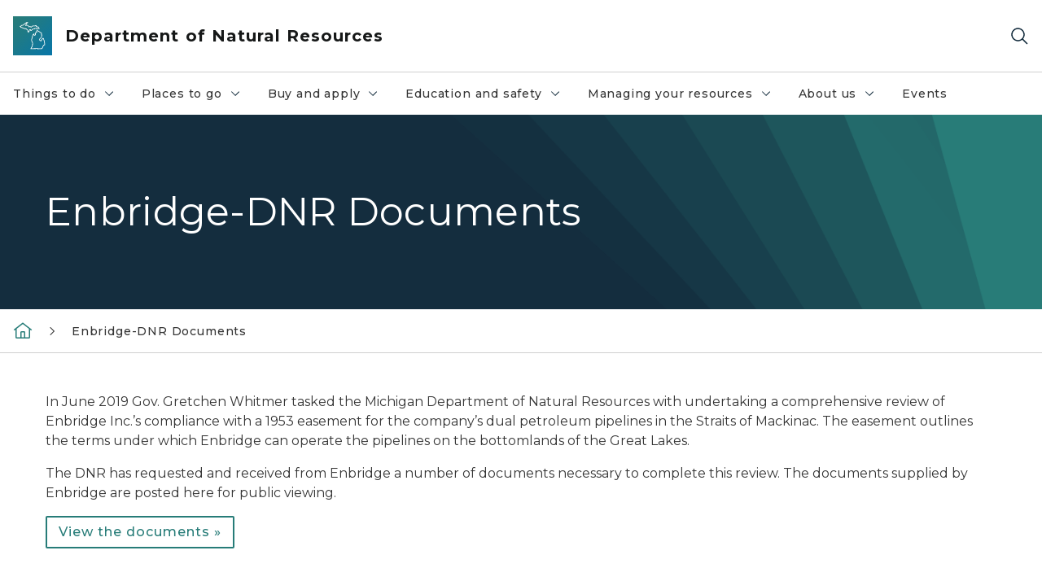

--- FILE ---
content_type: text/html; charset=utf-8
request_url: https://www.michigan.gov/dnr/enbridge-dnr-documents
body_size: 30338
content:



<!DOCTYPE html>
<!--[if lt IE 7]>      <html class="no-js lt-ie9 lt-ie8 lt-ie7"> <![endif]-->
<!--[if IE 7]>         <html class="no-js lt-ie9 lt-ie8"> <![endif]-->
<!--[if IE 8]>         <html class="no-js lt-ie9"> <![endif]-->
<!--[if gt IE 8]><!-->
<html class="no-js" lang="en">
<!--<![endif]-->
<head>
<link href="/dnr/-/media/Base-Themes/Core-Libraries/styles/optimized-min.css?rev=0d5ba9d6f4d64dc58b0ec50ad1bb0b58&hash=A32034CC2CD2445694D90B043A1B896B" rel="stylesheet" /><link href="/dnr/-/media/Base-Themes/Main-Theme/styles/optimized-min.css?rev=dd491b74890540928bec94fb7f92c1a6&hash=B07288DA80D0870DA3097753BA9ECEFE" rel="stylesheet" /><link href="/dnr/-/media/Themes/eMiCoreTheme/som-guidelines/styles/pre-optimized-min.css?rev=39f954cab04a4fd4ab37c3bf766a1370&hash=B519EACF19860BB25F68D5D5DAD58B86" rel="stylesheet" /><link href="/dnr/-/media/Themes/eMiCoreTheme/DataTables/Styles/optimized-min.css?rev=99f96bab3005400ea7c6c4472bdd5f11&hash=5C8669B0F2A785A4D7AABD5D37A769DA" rel="stylesheet" /><link href="/dnr/-/media/Base-Themes/Slick-Carousel/styles/optimized-min.css?rev=9524f845a6664e6891d64d36f9961a6c&hash=AB40D055E887892EF3981AE8DFF0FB9D" rel="stylesheet" /><link href="/dnr/-/media/Themes/eMiCoreTheme/DateRangePicker/Styles/optimized-min.css?rev=2ef96215d9ef47f69da97c840a8917dd&hash=626160B0230FE29A1782E417D201173B" rel="stylesheet" /><link href="/dnr/-/media/Themes/eMiCoreTheme/eMiCoreTheme/styles/pre-optimized-min.css?rev=4d1836aa208e4b49b392aeec14e1c97d&hash=F88C29133A4F7BBE6B646498ED68FF89" rel="stylesheet" />    



    <title>Enbridge-DNR Documents</title>


<link rel="canonical" href="https://www.michigan.gov/dnr/enbridge-dnr-documents">



    <link href="/dnr/-/media/Project/Websites/shared/Browser-Icon/favicon.ico?rev=2e0c4e282d1f41d7add652b27b58dd38&amp;hash=916E9426284388DA100DFD822B8ADC34" rel="shortcut icon" />


    

    <!--Custom eMich Metadata Rendering advanced Favicon from SXA Site Settings-->

    
            <link rel="apple-touch-icon" sizes="180x180" href="/dnr/-/media/Project/Websites/shared/Browser-Icon/apple-touch-icon.png?rev=6ba8df484dcd48a7b322e75d818cc69d&hash=C6BA76A5B4ED938F91B5B900C113AED2" />
        
    
            <link rel="icon" type="image/png" sizes="32x32" href="/dnr/-/media/Project/Websites/shared/Browser-Icon/favicon-32x32.png?rev=7022dacf2ef14b248b731f451c62a380&hash=480EC9D144F428ABDE05A23ECC550B36" />
        
    
            <link rel="icon" type="image/png" sizes="16x16" href="/dnr/-/media/Project/Websites/shared/Browser-Icon/favicon-16x16.png?rev=7f7c62522a1646349d767d94fe24a637&hash=3EA0AF29BB0F1885EA05C68FC797D92E" />
        
    
            <link rel="manifest" href="/dnr/-/media/Project/Websites/shared/Browser-Icon/site.webmanifest?rev=83ca428ef151478d8decb815e7217495&hash=A652394B0800A080678742D00CF354D3" />
        
    
            <link rel="mask-icon" href="/dnr/-/media/Project/Websites/shared/Browser-Icon/safari-pinned-tab.svg?rev=51f3e40a77134fbbb2233ded33af6d5e&hash=54844A2A214D80EF88DFEA7A95CB61DF" color="#277c78" />
        
    
            <meta name="msapplication-config" content="/dnr/-/media/Project/Websites/shared/Browser-Icon/browserconfig.xml?rev=15a1c884ffca4409bb27fcec7eef109e&hash=038DB5A4C36EEBC49D38F6915646E943" />
        
    
            <meta name="msapplication-TileColor" content="#277c78" />
        
    
            <meta name="theme-color" content="#ffffff" />
        


    

<!-- Coveo Metadata fields -->




	<meta name="site-name" content="Department of Natural Resources" />


<meta name="site-path" content="DNR" />
<meta name="site-logo" content="/dnr/-/media/Images/Logos/dnr.svg?rev=d92a32740e524f87a6ba284c42d589ec&hash=DA2A074C387556FE44F6BCF78271F1A3" />


<meta name="site-agency" content="DNR" />
<meta name="site-agency-name" content="Department of Natural Resources" />
<meta name="item-type" content="Page" />
<meta name="grouped-item-type" content="Webpages" />
<meta name="site-hierarchy" content="Department of Natural Resources|Department of Natural Resources" />
<meta name="sxa-tags" content="Department of Natural Resources" />
<meta name="page-summary" content="Documents" />
<meta name="page-template" content="Page" />
<meta name="page-image" content="" />
<meta name="page-hasformcomponent" content="false" />
<meta name="robots" content="" />
<meta name="page-breadcrumb" content="DNR|Enbridge-DNR Documents" />






<!-- end Coveo Metadata fields -->



<meta property="og:description"  content="Documents"><meta property="og:image"  content="https://www.michigan.gov/dnr/-/media/Project/Websites/SOM/Images/Global-SOM/Michigangov-OG-Image.png?rev=04d34972184442b1bd24b5efb46cd150&amp;hash=9EB1B52B101C7937FE384EE4BEE1F964"><meta property="og:title"  content="Enbridge-DNR Documents"><meta property="og:url"  content="https://www.michigan.gov/dnr/enbridge-dnr-documents">



<meta  name="description" content="Documents">



<meta property="twitter:title"  content="Enbridge-DNR Documents"><meta property="twitter:card"  content="summary_large_image">

    <meta name="viewport" content="width=device-width, initial-scale=1" />


    


<!-- Google Tag Manager -->
<script>(function(w,d,s,l,i){w[l]=w[l]||[];w[l].push({'gtm.start':
new Date().getTime(),event:'gtm.js'});var f=d.getElementsByTagName(s)[0],
j=d.createElement(s),dl=l!='dataLayer'?'&l='+l:'';j.async=true;j.src=
'https://www.googletagmanager.com/gtm.js?id='+i+dl;f.parentNode.insertBefore(j,f);
})(window,document,'script','dataLayer','GTM-WTW7M9');</script>
<!-- End Google Tag Manager -->


    





    




    <script type="application/ld+json">
             {"@context":"https://schema.org","@type":"WebPage","name":"Enbridge-DNR Documents","description":"Documents","url":"https://www.michigan.gov/dnr/enbridge-dnr-documents","inLanguage":"en-US"}
    </script>

</head>
<body class="default-device bodyclass">
    



    


<!-- Google Tag Manager (noscript) -->
<noscript><iframe src='https://www.googletagmanager.com/ns.html?id=GTM-WTW7M9'
height="0" width="0" style="display:none;visibility:hidden" title="Google Tag Manager"></iframe></noscript>
<!-- End Google Tag Manager (noscript) -->

    
<!-- #wrapper -->

<div id="wrapper">
    <a class="sr-only sr-only-focusable jump-to-id header__skip" href="#pagebody" data-target-id="main"><span class="skip-main">Skip to main content</span></a>
    <!-- #header -->
    <header>
        <div id="header" class="">
            



<div class="component content component__section main-width">
    <div class="component-content">
<div class="print-only">
  <div class="container">
    <div class="row text-center">
      <div class="col-12">
        <!-- Get Url for mobile page logo -->
       
          
              
       
          
              
               <img class="header-logo" src="/dnr/-/media/Project/Websites/shared/Site-Logos/MichiganGlobal-logo-Icon.svg?rev=e29162c06c174283bdf2106d78d932ac&hash=2D85A1261B9DDB1186E1F6A404A96566" alt="Michigan Header Logo" /> 
             
    
      </div>
      <div class="col-12">
        <!-- Get Site Name -->
        <div class="section-title mb-0">DNR</div>
      </div>
    </div>
  </div>
</div><div class="navbar"><div class="navbar-brand pl-1">

<a  href="/dnr" class="navbar-brand-img">

    
            <img class="header-logo-img" src="/dnr/-/media/Project/Websites/shared/Site-Logos/MichiganGlobal-logo-Icon.svg?rev=e29162c06c174283bdf2106d78d932ac&hash=2D85A1261B9DDB1186E1F6A404A96566" alt="Michigan Header Logo" /> 
        
    

    
    
            <img class="header-logo" src="/dnr/-/media/Project/Websites/shared/Site-Logos/MichiganGlobal-logo-Icon.svg?rev=e29162c06c174283bdf2106d78d932ac&hash=2D85A1261B9DDB1186E1F6A404A96566" alt="Michigan Header Logo" /> 
        
    
</a>

<a  href="/dnr" class="navbar-brand-title">
<div class="header__section-title">Department of Natural Resources</div>
</a>
</div><div class="action-bar">
<button class="header__section-search-wrapper" aria-label="Search">
    <span class="header__section-search-icon" aria-hidden="true"></span>
</button>
 <button class="navigation-toggle-header" type="button" aria-label="Open Main Menu" aria-expanded="false" id="mobileMenuButton" aria-controls="mobileMenuContent">
    <span class="navigation-toggle-header-icon"></span>
 </button>
</div></div>    </div>
</div>



    <section class="component component-wrapper">
            <div class="container-fluid">
<div class="row">    <div class="component navigation col-12 d-none d-md-block navigation-main navigation-main-vertical">
        <div class="component-content">
<nav id="menuA" aria-label="Main menu" class="headerMain-menu main-width">
    <div class="menu-a">
        <div class="main-nav">
            <ul class="clearfix nav main-menu">
                                <li class="level1 rel-level1 nav-item">
                                    <div class="navigation-title field-navigation-title" data-id="#meganav_ee639a1ff0974900af27d332a48d5ef4">
                                        <button type="button" tabindex="0" data-index="0" class="not-link nav-link w-100 lv1-item_0" aria-expanded="false">
                                            Things to do
                                            <span class="header-caret"></span>
                                        </button>
                                    </div>
                                </li>
                                <li class="level1 rel-level1 nav-item">
                                    <div class="navigation-title field-navigation-title" data-id="#meganav_df13edc022d546d7bd03384f920638fb">
                                        <button type="button" tabindex="0" data-index="1" class="not-link nav-link w-100 lv1-item_1" aria-expanded="false">
                                            Places to go
                                            <span class="header-caret"></span>
                                        </button>
                                    </div>
                                </li>
                                <li class="level1 rel-level1 nav-item">
                                    <div class="navigation-title field-navigation-title" data-id="#meganav_b21f0638213f4fc593064d890bd5ab4a">
                                        <button type="button" tabindex="0" data-index="2" class="not-link nav-link w-100 lv1-item_2" aria-expanded="false">
                                            Buy and apply
                                            <span class="header-caret"></span>
                                        </button>
                                    </div>
                                </li>
                                <li class="level1 rel-level1 nav-item">
                                    <div class="navigation-title field-navigation-title" data-id="#meganav_43d404d1b2d44e3e86c42d97bf3fb3af">
                                        <button type="button" tabindex="0" data-index="3" class="not-link nav-link w-100 lv1-item_3" aria-expanded="false">
                                            Education and safety
                                            <span class="header-caret"></span>
                                        </button>
                                    </div>
                                </li>
                                <li class="level1 rel-level1 nav-item">
                                    <div class="navigation-title field-navigation-title" data-id="#meganav_d4713f425e07485499a78a6f79f5c8b0">
                                        <button type="button" tabindex="0" data-index="4" class="not-link nav-link w-100 lv1-item_4" aria-expanded="false">
                                            Managing your resources
                                            <span class="header-caret"></span>
                                        </button>
                                    </div>
                                </li>
                                <li class="level1 rel-level1 nav-item">
                                    <div class="navigation-title field-navigation-title" data-id="#meganav_a8c67c1ab7364f44a81a51e0ec5ce4a0">
                                        <button type="button" tabindex="0" data-index="5" class="not-link nav-link w-100 lv1-item_5" aria-expanded="false">
                                            About us
                                            <span class="header-caret"></span>
                                        </button>
                                    </div>
                                </li>
                                <li class="level1 rel-level1 nav-item">
                                    <div class="navigation-title field-navigation-title">
                                        <a href="/dnr/things-to-do/calendar" target="_self" data-index="6" class="nav-link lv1-item_6">
                                            Events
                                        </a>
                                    </div>
                                </li>

            </ul>
        </div>
    </div>
</nav>

        <div class="megamenu main-nav" id="meganav_ee639a1ff0974900af27d332a48d5ef4">
            <div class="container-fluid content-width px-0">
                <div class="row no-gutters">
                    <div class="col-12 col-md-5 second-level">
                        <div class="row no-gutters">
                            <div class="col-12">
                                <div class="second-level-title h1 ml-1 mb-1">Things to do</div>
                                <a class="second-level-link ml-1" href="/dnr/things-to-do">
                                    Go to Things to do
                                    <span class="header-caret-next"></span>
                                </a>
                                <ul class="nav flex-column mt-1">
                                            <li class="nav-item">
                                                        <a href="/dnr/about/accessibility" data-index="0" class="nav-link lv2-0" target="_self">
                                                            Accessible recreation
                                                        </a>
                                            </li>
                                            <li class="nav-item">
                                                        <a href="/dnr/things-to-do/boating" data-index="1" class="nav-link lv2-1" target="_self">
                                                            Boating
                                                        </a>
                                            </li>
                                            <li class="nav-item">
                                                        <a href="/dnr/things-to-do/calendar" data-index="2" class="nav-link lv2-2" target="_self">
                                                            DNR calendar
                                                        </a>
                                            </li>
                                            <li class="nav-item">
                                                        <button type="button" tabindex="0" data-index="3" class="not-link nav-link w-100 lv2-3 w-100" data-subnavid="#subnav_4e5bd6660711471e9c911721fd270681" data-linktarget="_self" aria-controls="subnav_4e5bd6660711471e9c911721fd270681" aria-expanded="false">
                                                            Camping and lodging
                                                            <span class="header-caret-next"></span>
                                                        </button>
                                            </li>
                                            <li class="nav-item">
                                                        <button type="button" tabindex="0" data-index="4" class="not-link nav-link w-100 lv2-4 w-100" data-subnavid="#subnav_959cea33c85b478993c1b568b581c66c" data-linktarget="_self" aria-controls="subnav_959cea33c85b478993c1b568b581c66c" aria-expanded="false">
                                                            Fishing
                                                            <span class="header-caret-next"></span>
                                                        </button>
                                            </li>
                                            <li class="nav-item">
                                                        <button type="button" tabindex="0" data-index="5" class="not-link nav-link w-100 lv2-5 w-100" data-subnavid="#subnav_16550bec491b44a6921aebe1d8963f06" data-linktarget="_self" aria-controls="subnav_16550bec491b44a6921aebe1d8963f06" aria-expanded="false">
                                                            Hunting
                                                            <span class="header-caret-next"></span>
                                                        </button>
                                            </li>
                                            <li class="nav-item">
                                                        <a href="/dnr/things-to-do/orv-riding" data-index="6" class="nav-link lv2-6" target="_self">
                                                            ORV riding
                                                        </a>
                                            </li>
                                            <li class="nav-item">
                                                        <a href="/dnr/things-to-do/paddling" data-index="7" class="nav-link lv2-7" target="_self">
                                                            Paddling
                                                        </a>
                                            </li>
                                            <li class="nav-item">
                                                        <button type="button" tabindex="0" data-index="8" class="not-link nav-link w-100 lv2-8 w-100" data-subnavid="#subnav_fc609a54f02940b9984d8c8a7c453d01" data-linktarget="_self" aria-controls="subnav_fc609a54f02940b9984d8c8a7c453d01" aria-expanded="false">
                                                            Shooting
                                                            <span class="header-caret-next"></span>
                                                        </button>
                                            </li>
                                            <li class="nav-item">
                                                        <a href="/dnr/things-to-do/snowmobiling" data-index="9" class="nav-link lv2-9" target="_self">
                                                            Snowmobiling
                                                        </a>
                                            </li>
                                            <li class="nav-item">
                                                        <a href="/dnr/things-to-do/hike-and-bike" data-index="10" class="nav-link lv2-10" target="_self">
                                                            Hiking and biking
                                                        </a>
                                            </li>
                                            <li class="nav-item">
                                                        <a href="/dnr/things-to-do/horseback-riding" data-index="11" class="nav-link lv2-11" target="_self">
                                                            Horseback riding
                                                        </a>
                                            </li>
                                            <li class="nav-item">
                                                        <a href="/dnr/things-to-do/morels" data-index="12" class="nav-link lv2-12" target="_self">
                                                            Morel mushroom hunting
                                                        </a>
                                            </li>
                                            <li class="nav-item">
                                                        <a href="/dnr/about/get-involved" data-index="13" class="nav-link lv2-13" target="_self">
                                                            Volunteering
                                                        </a>
                                            </li>
                                            <li class="nav-item">
                                                        <a href="/dnr/things-to-do/wildlife-viewing" data-index="14" class="nav-link lv2-14" target="_self">
                                                            Wildlife viewing
                                                        </a>
                                            </li>
                                            <li class="nav-item">
                                                        <button type="button" tabindex="0" data-index="15" class="not-link nav-link w-100 lv2-15 lv2-last" data-subnavid="#subnav_c5566409807d420a824a6577e1b961de" data-linktarget="_self" aria-controls="subnav_c5566409807d420a824a6577e1b961de" aria-expanded="false">
                                                            Winter activities
                                                            <span class="header-caret-next"></span>
                                                        </button>
                                            </li>

                                </ul>
                            </div>
                        </div>
                    </div>
                    <div class="col-12 col-md-7 main-nav third-level active default"></div>
                        <div class="col-12 col-md-7 main-nav third-level" id="subnav_71d50b864a5c48ae95b8297b22ed853b">
                            <div class="row no-gutters">
                                <div class="col-12 col-md-8">
                                <div class="third-level-title h1 ml-1 mb-1">Accessible recreation</div>
                                <a class="third-level-link ml-1" href="/dnr/about/accessibility" target="_self">
                                    Go to Accessible recreation
                                    <span class="header-caret-next"></span>
                                </a>
                                    <p class="ml-1 nav-text">
                                        
                                    </p>
                                </div>
                            </div>
                        </div>
                        <div class="col-12 col-md-7 main-nav third-level" id="subnav_384ccc66e3fb4280b554328c40c717b4">
                            <div class="row no-gutters">
                                <div class="col-12 col-md-8">
                                <div class="third-level-title h1 ml-1 mb-1">Boating</div>
                                <a class="third-level-link ml-1" href="/dnr/things-to-do/boating" target="_self">
                                    Go to Boating
                                    <span class="header-caret-next"></span>
                                </a>
                                    <p class="ml-1 nav-text">
                                        
                                    </p>
                                </div>
                            </div>
                        </div>
                        <div class="col-12 col-md-7 main-nav third-level" id="subnav_3b76322321f742228859ff3f7c888df8">
                            <div class="row no-gutters">
                                <div class="col-12 col-md-8">
                                <div class="third-level-title h1 ml-1 mb-1">DNR calendar</div>
                                <a class="third-level-link ml-1" href="/dnr/things-to-do/calendar" target="_self">
                                    Go to DNR calendar
                                    <span class="header-caret-next"></span>
                                </a>
                                    <p class="ml-1 nav-text">
                                        
                                    </p>
                                </div>
                            </div>
                        </div>
                        <div class="col-12 col-md-7 main-nav third-level" id="subnav_4e5bd6660711471e9c911721fd270681">
                            <div class="row no-gutters">
                                <div class="col-12 col-md-8">
                                <div class="third-level-title h1 ml-1 mb-1">Camping and lodging</div>
                                <a class="third-level-link ml-1" href="/dnr/things-to-do/camping-and-lodging" target="_self">
                                    Go to Camping and lodging
                                    <span class="header-caret-next"></span>
                                </a>
                                    <p class="ml-1 nav-text">
                                        
                                    </p>
                                    <ul class="nav flex-column mt-1">
                                                <li class="nav-item">
                                                        <a href="/dnr/things-to-do/camping-and-lodging/camping-and-lodging-rates-and-operating-dates" data-index="0" class="nav-link lv3-0 lv3-last" target="_self">
                                                            Camping and lodging rates and operating dates
                                                        </a>
                                                </li>

                                    </ul>
                                </div>
                            </div>
                        </div>
                        <div class="col-12 col-md-7 main-nav third-level" id="subnav_959cea33c85b478993c1b568b581c66c">
                            <div class="row no-gutters">
                                <div class="col-12 col-md-8">
                                <div class="third-level-title h1 ml-1 mb-1">Fishing</div>
                                <a class="third-level-link ml-1" href="/dnr/things-to-do/fishing" target="_self">
                                    Go to Fishing
                                    <span class="header-caret-next"></span>
                                </a>
                                    <p class="ml-1 nav-text">
                                        Get all your fishing information here, including rules and regulations, license info, the weekly fishing report and much more. Use the link above to visit the fishing home page, or go directly to your area of interest below:
                                    </p>
                                    <ul class="nav flex-column mt-1">
                                                <li class="nav-item">
                                                        <a href="/dnr/things-to-do/fishing/learn-to-fish" data-index="0" class="nav-link lv3-0" target="_self">
                                                            Learn to fish
                                                        </a>
                                                </li>
                                                <li class="nav-item">
                                                        <a href="/dnr/things-to-do/fishing/where" data-index="1" class="nav-link lv3-1" target="_self">
                                                            Where to fish
                                                        </a>
                                                </li>
                                                <li class="nav-item">
                                                        <a href="/dnr/things-to-do/fishing/weekly" data-index="2" class="nav-link lv3-2" target="_self">
                                                            Weekly fishing report
                                                        </a>
                                                </li>
                                                <li class="nav-item">
                                                        <a href="/dnr/things-to-do/fishing/master-angler" data-index="3" class="nav-link lv3-3" target="_self">
                                                            Master angler and state record
                                                        </a>
                                                </li>
                                                <li class="nav-item">
                                                        <a href="/dnr/things-to-do/fishing/marked-and-tagged-fish" data-index="4" class="nav-link lv3-4" target="_self">
                                                            Marked and tagged fish
                                                        </a>
                                                </li>
                                                <li class="nav-item">
                                                        <a href="/dnr/things-to-do/fishing/free-fishing" data-index="5" class="nav-link lv3-5" target="_self">
                                                            Free Fishing Weekend
                                                        </a>
                                                </li>
                                                <li class="nav-item">
                                                        <a href="/dnr/things-to-do/fishing/fishing-tournament-information-system" data-index="6" class="nav-link lv3-6" target="_self">
                                                            Fishing Tournament Information System
                                                        </a>
                                                </li>
                                                <li class="nav-item">
                                                        <a href="/dnr/things-to-do/fishing/fishing-regulations" data-index="7" class="nav-link lv3-7" target="_self">
                                                            Fishing regulations
                                                        </a>
                                                </li>
                                                <li class="nav-item">
                                                        <a href="https://intranet2.dnr.state.mi.us/ors/Home" data-index="8" class="nav-link lv3-8 lv3-last" target="_blank">
                                                            Report observations and marked or tagged fish
                                                        </a>
                                                </li>

                                    </ul>
                                </div>
                            </div>
                        </div>
                        <div class="col-12 col-md-7 main-nav third-level" id="subnav_16550bec491b44a6921aebe1d8963f06">
                            <div class="row no-gutters">
                                <div class="col-12 col-md-8">
                                <div class="third-level-title h1 ml-1 mb-1">Hunting</div>
                                <a class="third-level-link ml-1" href="/dnr/things-to-do/hunting" target="_self">
                                    Go to Hunting
                                    <span class="header-caret-next"></span>
                                </a>
                                    <p class="ml-1 nav-text">
                                        Get all your hunting information here, including hunting season dates, rules and regulations, and much more. Use the button above to visit the hunting home page, or go directly to your area of interest below:
                                    </p>
                                    <ul class="nav flex-column mt-1">
                                                <li class="nav-item">
                                                        <a href="/dnr/things-to-do/hunting/bear" data-index="0" class="nav-link lv3-0" target="_self">
                                                            Bear hunting
                                                        </a>
                                                </li>
                                                <li class="nav-item">
                                                        <a href="/dnr/things-to-do/hunting/elk" data-index="1" class="nav-link lv3-1" target="_self">
                                                            Elk
                                                        </a>
                                                </li>
                                                <li class="nav-item">
                                                        <a href="/dnr/things-to-do/hunting/small-game" data-index="2" class="nav-link lv3-2" target="_self">
                                                            Small game
                                                        </a>
                                                </li>
                                                <li class="nav-item">
                                                        <a href="/dnr/things-to-do/hunting/trapping" data-index="3" class="nav-link lv3-3" target="_self">
                                                            Fur harvesting
                                                        </a>
                                                </li>
                                                <li class="nav-item">
                                                        <a href="/dnr/things-to-do/hunting/deer" data-index="4" class="nav-link lv3-4" target="_self">
                                                            Deer
                                                        </a>
                                                </li>
                                                <li class="nav-item">
                                                        <a href="/dnr/things-to-do/hunting/learn-hunt" data-index="5" class="nav-link lv3-5" target="_self">
                                                            Learn to hunt
                                                        </a>
                                                </li>
                                                <li class="nav-item">
                                                        <a href="/dnr/things-to-do/hunting/turkey" data-index="6" class="nav-link lv3-6" target="_self">
                                                            Turkey
                                                        </a>
                                                </li>
                                                <li class="nav-item">
                                                        <a href="/dnr/things-to-do/hunting/waterfowl" data-index="7" class="nav-link lv3-7" target="_self">
                                                            Waterfowl
                                                        </a>
                                                </li>
                                                <li class="nav-item">
                                                        <a href="/dnr/things-to-do/hunting/education" data-index="8" class="nav-link lv3-8" target="_self">
                                                            Hunter safety certificate
                                                        </a>
                                                </li>
                                                <li class="nav-item">
                                                        <a href="/dnr/things-to-do/hunting/hunting-incidents" data-index="9" class="nav-link lv3-9" target="_self">
                                                            Hunting incidents
                                                        </a>
                                                </li>
                                                <li class="nav-item">
                                                        <a href="/dnr/things-to-do/hunting/safety" data-index="10" class="nav-link lv3-10" target="_self">
                                                            Hunting safety
                                                        </a>
                                                </li>
                                                <li class="nav-item">
                                                        <a href="/dnr/things-to-do/hunting/hunting-season-calendar" data-index="11" class="nav-link lv3-11" target="_self">
                                                            Hunting season calendar
                                                        </a>
                                                </li>
                                                <li class="nav-item">
                                                        <a href="/dnr/things-to-do/hunting/where" data-index="12" class="nav-link lv3-12" target="_self">
                                                            Where to hunt
                                                        </a>
                                                </li>
                                                <li class="nav-item">
                                                        <a href="/dnr/things-to-do/hunting/huntfishmi" data-index="13" class="nav-link lv3-13 lv3-last" target="_self">
                                                            Michigan DNR Hunt Fish app
                                                        </a>
                                                </li>

                                    </ul>
                                </div>
                            </div>
                        </div>
                        <div class="col-12 col-md-7 main-nav third-level" id="subnav_649fbcbfbcb04c55a0179c89d2b1b78f">
                            <div class="row no-gutters">
                                <div class="col-12 col-md-8">
                                <div class="third-level-title h1 ml-1 mb-1">ORV riding</div>
                                <a class="third-level-link ml-1" href="/dnr/things-to-do/orv-riding" target="_self">
                                    Go to ORV riding
                                    <span class="header-caret-next"></span>
                                </a>
                                    <p class="ml-1 nav-text">
                                        
                                    </p>
                                </div>
                            </div>
                        </div>
                        <div class="col-12 col-md-7 main-nav third-level" id="subnav_7c24070c6ccb488c97cf9d06438a1af7">
                            <div class="row no-gutters">
                                <div class="col-12 col-md-8">
                                <div class="third-level-title h1 ml-1 mb-1">Paddling</div>
                                <a class="third-level-link ml-1" href="/dnr/things-to-do/paddling" target="_self">
                                    Go to Paddling
                                    <span class="header-caret-next"></span>
                                </a>
                                    <p class="ml-1 nav-text">
                                        
                                    </p>
                                </div>
                            </div>
                        </div>
                        <div class="col-12 col-md-7 main-nav third-level" id="subnav_fc609a54f02940b9984d8c8a7c453d01">
                            <div class="row no-gutters">
                                <div class="col-12 col-md-8">
                                <div class="third-level-title h1 ml-1 mb-1">Shooting</div>
                                <a class="third-level-link ml-1" href="/dnr/things-to-do/shooting" target="_self">
                                    Go to Shooting
                                    <span class="header-caret-next"></span>
                                </a>
                                    <p class="ml-1 nav-text">
                                        Information on DNR shooting and archery ranges, rules and regulations, resources to get started and more. Use the button above to visit the target shooing and archery home page, or go directly to one of the pages below: 
                                    </p>
                                    <ul class="nav flex-column mt-1">
                                                <li class="nav-item">
                                                        <a href="/dnr/things-to-do/shooting/algonac" data-index="0" class="nav-link lv3-0" target="_self">
                                                            Algonac (St. Clair County)
                                                        </a>
                                                </li>
                                                <li class="nav-item">
                                                        <a href="/dnr/things-to-do/shooting/bald-mtn" data-index="1" class="nav-link lv3-1" target="_self">
                                                            Bald Mountain (Oakland County)
                                                        </a>
                                                </li>
                                                <li class="nav-item">
                                                        <a href="/dnr/things-to-do/shooting/barry" data-index="2" class="nav-link lv3-2" target="_self">
                                                            Barry County
                                                        </a>
                                                </li>
                                                <li class="nav-item">
                                                        <a href="/dnr/things-to-do/shooting/dansville" data-index="3" class="nav-link lv3-3" target="_self">
                                                            Dansville (Ingham County)
                                                        </a>
                                                </li>
                                                <li class="nav-item">
                                                        <a href="/dnr/things-to-do/shooting/echo-point" data-index="4" class="nav-link lv3-4" target="_self">
                                                            Echo Point (Allegan County)
                                                        </a>
                                                </li>
                                                <li class="nav-item">
                                                        <a href="/dnr/things-to-do/shooting/island-lake" data-index="5" class="nav-link lv3-5" target="_self">
                                                            Island Lake (Livingston County)
                                                        </a>
                                                </li>
                                                <li class="nav-item">
                                                        <a href="/dnr/things-to-do/shooting/lapeer" data-index="6" class="nav-link lv3-6" target="_self">
                                                            Lapeer (Lapeer County)
                                                        </a>
                                                </li>
                                                <li class="nav-item">
                                                        <a href="/dnr/things-to-do/shooting/lost-nation" data-index="7" class="nav-link lv3-7" target="_self">
                                                            Lost Nation (Hillsdale County)
                                                        </a>
                                                </li>
                                                <li class="nav-item">
                                                        <a href="/dnr/things-to-do/shooting/marquette" data-index="8" class="nav-link lv3-8" target="_self">
                                                            Skoglund-Erickson (Marquette County)
                                                        </a>
                                                </li>
                                                <li class="nav-item">
                                                        <a href="/dnr/things-to-do/shooting/ortonville" data-index="9" class="nav-link lv3-9" target="_self">
                                                            Ortonville (Lapeer County)
                                                        </a>
                                                </li>
                                                <li class="nav-item">
                                                        <a href="/dnr/things-to-do/shooting/pontiac-lake" data-index="10" class="nav-link lv3-10" target="_self">
                                                            Pontiac Lake (Oakland County)
                                                        </a>
                                                </li>
                                                <li class="nav-item">
                                                        <a href="/dnr/things-to-do/shooting/porkies" data-index="11" class="nav-link lv3-11" target="_self">
                                                            Porcupine Mountains (Ontonagon County)
                                                        </a>
                                                </li>
                                                <li class="nav-item">
                                                        <a href="/dnr/things-to-do/shooting/rose-lake" data-index="12" class="nav-link lv3-12" target="_self">
                                                            Rose Lake (Clinton County)
                                                        </a>
                                                </li>
                                                <li class="nav-item">
                                                        <a href="/dnr/things-to-do/shooting/sharonville" data-index="13" class="nav-link lv3-13" target="_self">
                                                            Sharonville (Jackson County)
                                                        </a>
                                                </li>
                                                <li class="nav-item">
                                                        <a href="/dnr/things-to-do/shooting/shooting-range-list" data-index="14" class="nav-link lv3-14" target="_self">
                                                            Shooting range list
                                                        </a>
                                                </li>
                                                <li class="nav-item">
                                                        <a href="/dnr/things-to-do/shooting/supply-road" data-index="15" class="nav-link lv3-15" target="_self">
                                                            Supply Road (Grand Traverse County)
                                                        </a>
                                                </li>
                                                <li class="nav-item">
                                                        <a href="/dnr/things-to-do/shooting/voyer-lake" data-index="16" class="nav-link lv3-16 lv3-last" target="_self">
                                                            Voyer Lake (Montmorency County)
                                                        </a>
                                                </li>

                                    </ul>
                                </div>
                            </div>
                        </div>
                        <div class="col-12 col-md-7 main-nav third-level" id="subnav_bd605f3a02294af7823a66bb68e758f7">
                            <div class="row no-gutters">
                                <div class="col-12 col-md-8">
                                <div class="third-level-title h1 ml-1 mb-1">Snowmobiling</div>
                                <a class="third-level-link ml-1" href="/dnr/things-to-do/snowmobiling" target="_self">
                                    Go to Snowmobiling
                                    <span class="header-caret-next"></span>
                                </a>
                                    <p class="ml-1 nav-text">
                                        Find snowmobile trail permit info, maps, rules and regulations and more. USE THE BUTTON ABOVE TO VISIT THE SNOWMOBILE HOMEPAGE or go directly to you area of interest below:
                                    </p>
                                </div>
                            </div>
                        </div>
                        <div class="col-12 col-md-7 main-nav third-level" id="subnav_dc2f014b22d8401d80f32a12673af074">
                            <div class="row no-gutters">
                                <div class="col-12 col-md-8">
                                <div class="third-level-title h1 ml-1 mb-1">Hiking and biking</div>
                                <a class="third-level-link ml-1" href="/dnr/things-to-do/hike-and-bike" target="_self">
                                    Go to Hiking and biking
                                    <span class="header-caret-next"></span>
                                </a>
                                    <p class="ml-1 nav-text">
                                        
                                    </p>
                                </div>
                            </div>
                        </div>
                        <div class="col-12 col-md-7 main-nav third-level" id="subnav_dc79d72c68974a57bc1bce4e8a49c542">
                            <div class="row no-gutters">
                                <div class="col-12 col-md-8">
                                <div class="third-level-title h1 ml-1 mb-1">Horseback riding</div>
                                <a class="third-level-link ml-1" href="/dnr/things-to-do/horseback-riding" target="_self">
                                    Go to Horseback riding
                                    <span class="header-caret-next"></span>
                                </a>
                                    <p class="ml-1 nav-text">
                                        
                                    </p>
                                </div>
                            </div>
                        </div>
                        <div class="col-12 col-md-7 main-nav third-level" id="subnav_3dd9619c20b240c5b5bd939066a22fe5">
                            <div class="row no-gutters">
                                <div class="col-12 col-md-8">
                                <div class="third-level-title h1 ml-1 mb-1">Morel mushroom hunting</div>
                                <a class="third-level-link ml-1" href="/dnr/things-to-do/morels" target="_self">
                                    Go to Morel mushroom hunting
                                    <span class="header-caret-next"></span>
                                </a>
                                    <p class="ml-1 nav-text">
                                        Want to find tasty morel mushrooms in the forest? Click the box above for tips and tricks to fill your basket. 
                                    </p>
                                </div>
                            </div>
                        </div>
                        <div class="col-12 col-md-7 main-nav third-level" id="subnav_dd7aa3a5f6ba411aa5800dac1199cda8">
                            <div class="row no-gutters">
                                <div class="col-12 col-md-8">
                                <div class="third-level-title h1 ml-1 mb-1">Volunteering</div>
                                <a class="third-level-link ml-1" href="/dnr/about/get-involved" target="_self">
                                    Go to Volunteering
                                    <span class="header-caret-next"></span>
                                </a>
                                    <p class="ml-1 nav-text">
                                        
                                    </p>
                                </div>
                            </div>
                        </div>
                        <div class="col-12 col-md-7 main-nav third-level" id="subnav_189c373805d64acdaf4a7ce9d43b6bb3">
                            <div class="row no-gutters">
                                <div class="col-12 col-md-8">
                                <div class="third-level-title h1 ml-1 mb-1">Wildlife viewing</div>
                                <a class="third-level-link ml-1" href="/dnr/things-to-do/wildlife-viewing" target="_self">
                                    Go to Wildlife viewing
                                    <span class="header-caret-next"></span>
                                </a>
                                    <p class="ml-1 nav-text">
                                        Wildlife Viewing
                                    </p>
                                </div>
                            </div>
                        </div>
                        <div class="col-12 col-md-7 main-nav third-level" id="subnav_c5566409807d420a824a6577e1b961de">
                            <div class="row no-gutters">
                                <div class="col-12 col-md-8">
                                <div class="third-level-title h1 ml-1 mb-1">Winter activities</div>
                                <a class="third-level-link ml-1" href="/dnr/things-to-do/winter" target="_self">
                                    Go to Winter activities
                                    <span class="header-caret-next"></span>
                                </a>
                                    <p class="ml-1 nav-text">
                                        Find cross-country ski, ice fishing , snowmobiling info and much more.
                                    </p>
                                    <ul class="nav flex-column mt-1">
                                                <li class="nav-item">
                                                        <a href="/dnr/things-to-do/winter/bike" data-index="0" class="nav-link lv3-0" target="_self">
                                                            Fat-tire biking
                                                        </a>
                                                </li>
                                                <li class="nav-item">
                                                        <a href="/dnr/things-to-do/winter/camping" data-index="1" class="nav-link lv3-1" target="_self">
                                                            Winter camping
                                                        </a>
                                                </li>
                                                <li class="nav-item">
                                                        <a href="/dnr/things-to-do/winter/complex" data-index="2" class="nav-link lv3-2" target="_self">
                                                            Muskegon Luge Adventure Sports Park
                                                        </a>
                                                </li>
                                                <li class="nav-item">
                                                        <a href="/dnr/things-to-do/winter/disc-golf" data-index="3" class="nav-link lv3-3" target="_self">
                                                            Winter disc golf
                                                        </a>
                                                </li>
                                                <li class="nav-item">
                                                        <a href="/dnr/things-to-do/winter/ice-fish" data-index="4" class="nav-link lv3-4" target="_self">
                                                            Ice fishing
                                                        </a>
                                                </li>
                                                <li class="nav-item">
                                                        <a href="/dnr/things-to-do/winter/snowshoe" data-index="5" class="nav-link lv3-5" target="_self">
                                                            Snowshoeing
                                                        </a>
                                                </li>
                                                <li class="nav-item">
                                                        <a href="/dnr/things-to-do/winter/winter-plowing" data-index="6" class="nav-link lv3-6" target="_self">
                                                            Winter plowing
                                                        </a>
                                                </li>
                                                <li class="nav-item">
                                                        <a href="/dnr/things-to-do/winter/xc-skiing" data-index="7" class="nav-link lv3-7 lv3-last" target="_self">
                                                            Cross-country skiing
                                                        </a>
                                                </li>

                                    </ul>
                                </div>
                            </div>
                        </div>
                </div>
            </div>
        </div>
        <div class="megamenu main-nav" id="meganav_df13edc022d546d7bd03384f920638fb">
            <div class="container-fluid content-width px-0">
                <div class="row no-gutters">
                    <div class="col-12 col-md-5 second-level">
                        <div class="row no-gutters">
                            <div class="col-12">
                                <div class="second-level-title h1 ml-1 mb-1">Places to go</div>
                                <a class="second-level-link ml-1" href="/dnr/places">
                                    Go to Places to go
                                    <span class="header-caret-next"></span>
                                </a>
                                <ul class="nav flex-column mt-1">
                                            <li class="nav-item">
                                                        <a href="/dnr/things-to-do/boating#boataccess" data-index="0" class="nav-link lv2-0" target="_self">
                                                            Boating access
                                                        </a>
                                            </li>
                                            <li class="nav-item">
                                                        <a href="/dnr/about/contact/csc" data-index="1" class="nav-link lv2-1" target="_self">
                                                            Customer service centers
                                                        </a>
                                            </li>
                                            <li class="nav-item">
                                                        <a href="/dnr/things-to-do/fishing/where" data-index="2" class="nav-link lv2-2" target="_self">
                                                            Fishing locations
                                                        </a>
                                            </li>
                                            <li class="nav-item">
                                                        <a href="/dnr/managing-resources/fisheries/hatcheries" data-index="3" class="nav-link lv2-3" target="_self">
                                                            Hatcheries
                                                        </a>
                                            </li>
                                            <li class="nav-item">
                                                        <a href="https://www.michigan.gov/mhc/museums" data-index="4" class="nav-link lv2-4" target="_blank">
                                                            Michigan History Center
                                                        </a>
                                            </li>
                                            <li class="nav-item">
                                                        <a href="/dnr/things-to-do/hunting/where" data-index="5" class="nav-link lv2-5" target="_self">
                                                            Hunting locations
                                                        </a>
                                            </li>
                                            <li class="nav-item">
                                                        <a href="https://gis-midnr.opendata.arcgis.com/" data-index="6" class="nav-link lv2-6" target="_blank">
                                                            Maps
                                                        </a>
                                            </li>
                                            <li class="nav-item">
                                                        <a href="/dnr/places/natural-areas" data-index="7" class="nav-link lv2-7" target="_self">
                                                            Natural areas
                                                        </a>
                                            </li>
                                            <li class="nav-item">
                                                        <a href="https://www.michigan.gov/oac" data-index="8" class="nav-link lv2-8" target="_blank">
                                                            Outdoor Adventure Center
                                                        </a>
                                            </li>
                                            <li class="nav-item">
                                                        <button type="button" tabindex="0" data-index="9" class="not-link nav-link w-100 lv2-9 w-100" data-subnavid="#subnav_6ccf6b9cca5e4e70879520ebac55c36c" data-linktarget="_self" aria-controls="subnav_6ccf6b9cca5e4e70879520ebac55c36c" aria-expanded="false">
                                                            Ralph A. MacMullan Conference Center
                                                            <span class="header-caret-next"></span>
                                                        </button>
                                            </li>
                                            <li class="nav-item">
                                                        <a href="/dnr/things-to-do/shooting" data-index="10" class="nav-link lv2-10" target="_self">
                                                            Shooting ranges
                                                        </a>
                                            </li>
                                            <li class="nav-item">
                                                        <a href="/dnr/places/state-forests" data-index="11" class="nav-link lv2-11" target="_self">
                                                            State forests
                                                        </a>
                                            </li>
                                            <li class="nav-item">
                                                        <a href="/dnr/places/state-parks" data-index="12" class="nav-link lv2-12" target="_self">
                                                            State parks
                                                        </a>
                                            </li>
                                            <li class="nav-item">
                                                        <a href="/dnr/places/state-trails" data-index="13" class="nav-link lv2-13" target="_self">
                                                            State trails
                                                        </a>
                                            </li>
                                            <li class="nav-item">
                                                        <button type="button" tabindex="0" data-index="14" class="not-link nav-link w-100 lv2-14 lv2-last" data-subnavid="#subnav_f47af65175c940ec97c151ebf79d34e2" data-linktarget="_self" aria-controls="subnav_f47af65175c940ec97c151ebf79d34e2" aria-expanded="false">
                                                            Visitor centers
                                                            <span class="header-caret-next"></span>
                                                        </button>
                                            </li>

                                </ul>
                            </div>
                        </div>
                    </div>
                    <div class="col-12 col-md-7 main-nav third-level active default"></div>
                        <div class="col-12 col-md-7 main-nav third-level" id="subnav_de86b4529bc5460a8dcaf99d3ac85bfc">
                            <div class="row no-gutters">
                                <div class="col-12 col-md-8">
                                <div class="third-level-title h1 ml-1 mb-1">Boating access</div>
                                <a class="third-level-link ml-1" href="/dnr/things-to-do/boating#boataccess" target="_self">
                                    Go to Boating access
                                    <span class="header-caret-next"></span>
                                </a>
                                    <p class="ml-1 nav-text">
                                        
                                    </p>
                                </div>
                            </div>
                        </div>
                        <div class="col-12 col-md-7 main-nav third-level" id="subnav_494c7c7195144869b24586ffeb33650d">
                            <div class="row no-gutters">
                                <div class="col-12 col-md-8">
                                <div class="third-level-title h1 ml-1 mb-1">Customer service centers</div>
                                <a class="third-level-link ml-1" href="/dnr/about/contact/csc" target="_self">
                                    Go to Customer service centers
                                    <span class="header-caret-next"></span>
                                </a>
                                    <p class="ml-1 nav-text">
                                        
                                    </p>
                                </div>
                            </div>
                        </div>
                        <div class="col-12 col-md-7 main-nav third-level" id="subnav_8522ad94843b48e6aeed6868ab02409b">
                            <div class="row no-gutters">
                                <div class="col-12 col-md-8">
                                <div class="third-level-title h1 ml-1 mb-1">Fishing locations</div>
                                <a class="third-level-link ml-1" href="/dnr/things-to-do/fishing/where" target="_self">
                                    Go to Fishing locations
                                    <span class="header-caret-next"></span>
                                </a>
                                    <p class="ml-1 nav-text">
                                        
                                    </p>
                                </div>
                            </div>
                        </div>
                        <div class="col-12 col-md-7 main-nav third-level" id="subnav_6764664432f741f982fa3393b684dad1">
                            <div class="row no-gutters">
                                <div class="col-12 col-md-8">
                                <div class="third-level-title h1 ml-1 mb-1">Hatcheries</div>
                                <a class="third-level-link ml-1" href="/dnr/managing-resources/fisheries/hatcheries" target="_self">
                                    Go to Hatcheries
                                    <span class="header-caret-next"></span>
                                </a>
                                    <p class="ml-1 nav-text">
                                        
                                    </p>
                                </div>
                            </div>
                        </div>
                        <div class="col-12 col-md-7 main-nav third-level" id="subnav_c10ee169546a4f738755376831c289f4">
                            <div class="row no-gutters">
                                <div class="col-12 col-md-8">
                                <div class="third-level-title h1 ml-1 mb-1">Michigan History Center</div>
                                <a class="third-level-link ml-1" href="https://www.michigan.gov/mhc/museums" target="_blank">
                                    Go to Michigan History Center
                                    <span class="header-caret-next"></span>
                                </a>
                                    <p class="ml-1 nav-text">
                                        
                                    </p>
                                </div>
                            </div>
                        </div>
                        <div class="col-12 col-md-7 main-nav third-level" id="subnav_e7bc9e998f9d4858862d1c26a20b6a04">
                            <div class="row no-gutters">
                                <div class="col-12 col-md-8">
                                <div class="third-level-title h1 ml-1 mb-1">Hunting locations</div>
                                <a class="third-level-link ml-1" href="/dnr/things-to-do/hunting/where" target="_self">
                                    Go to Hunting locations
                                    <span class="header-caret-next"></span>
                                </a>
                                    <p class="ml-1 nav-text">
                                        
                                    </p>
                                </div>
                            </div>
                        </div>
                        <div class="col-12 col-md-7 main-nav third-level" id="subnav_08dbfb57e139441e85755df0d9c1795e">
                            <div class="row no-gutters">
                                <div class="col-12 col-md-8">
                                <div class="third-level-title h1 ml-1 mb-1">Maps</div>
                                <a class="third-level-link ml-1" href="https://gis-midnr.opendata.arcgis.com/" target="_blank">
                                    Go to Maps
                                    <span class="header-caret-next"></span>
                                </a>
                                    <p class="ml-1 nav-text">
                                        
                                    </p>
                                </div>
                            </div>
                        </div>
                        <div class="col-12 col-md-7 main-nav third-level" id="subnav_0f7242a896d24ae7980960a1d6163134">
                            <div class="row no-gutters">
                                <div class="col-12 col-md-8">
                                <div class="third-level-title h1 ml-1 mb-1">Natural areas</div>
                                <a class="third-level-link ml-1" href="/dnr/places/natural-areas" target="_self">
                                    Go to Natural areas
                                    <span class="header-caret-next"></span>
                                </a>
                                    <p class="ml-1 nav-text">
                                        Natural Areas
                                    </p>
                                </div>
                            </div>
                        </div>
                        <div class="col-12 col-md-7 main-nav third-level" id="subnav_079ce516989d42c5b415094001197214">
                            <div class="row no-gutters">
                                <div class="col-12 col-md-8">
                                <div class="third-level-title h1 ml-1 mb-1">Outdoor Adventure Center</div>
                                <a class="third-level-link ml-1" href="https://www.michigan.gov/oac" target="_blank">
                                    Go to Outdoor Adventure Center
                                    <span class="header-caret-next"></span>
                                </a>
                                    <p class="ml-1 nav-text">
                                        
                                    </p>
                                </div>
                            </div>
                        </div>
                        <div class="col-12 col-md-7 main-nav third-level" id="subnav_6ccf6b9cca5e4e70879520ebac55c36c">
                            <div class="row no-gutters">
                                <div class="col-12 col-md-8">
                                <div class="third-level-title h1 ml-1 mb-1">Ralph A. MacMullan Conference Center</div>
                                <a class="third-level-link ml-1" href="/dnr/places/ram-center" target="_self">
                                    Go to Ralph A. MacMullan Conference Center
                                    <span class="header-caret-next"></span>
                                </a>
                                    <p class="ml-1 nav-text">
                                        Find facility info, overnight info, an event calendar and much more. 
                                    </p>
                                    <ul class="nav flex-column mt-1">
                                                <li class="nav-item">
                                                        <a href="/dnr/places/ram-center/lodging" data-index="0" class="nav-link lv3-0" target="_self">
                                                            Lodging
                                                        </a>
                                                </li>
                                                <li class="nav-item">
                                                        <a href="/dnr/places/ram-center/meetings" data-index="1" class="nav-link lv3-1" target="_self">
                                                            Meetings
                                                        </a>
                                                </li>
                                                <li class="nav-item">
                                                        <a href="/dnr/places/ram-center/dining" data-index="2" class="nav-link lv3-2" target="_self">
                                                            Dining
                                                        </a>
                                                </li>
                                                <li class="nav-item">
                                                        <a href="/dnr/places/ram-center/activities-and-events" data-index="3" class="nav-link lv3-3" target="_self">
                                                            Activities and events
                                                        </a>
                                                </li>
                                                <li class="nav-item">
                                                        <a href="/dnr/places/ram-center/about" data-index="4" class="nav-link lv3-4" target="_self">
                                                            About
                                                        </a>
                                                </li>
                                                <li class="nav-item">
                                                        <a href="/dnr/places/ram-center/photo-gallery" data-index="5" class="nav-link lv3-5" target="_self">
                                                            Photo gallery
                                                        </a>
                                                </li>
                                                <li class="nav-item">
                                                        <a href="/dnr/places/ram-center/teambuilding" data-index="6" class="nav-link lv3-6 lv3-last" target="_self">
                                                            Teambuilding
                                                        </a>
                                                </li>

                                    </ul>
                                </div>
                            </div>
                        </div>
                        <div class="col-12 col-md-7 main-nav third-level" id="subnav_5ffa5e515b954e4e8320b7e2d54bbbba">
                            <div class="row no-gutters">
                                <div class="col-12 col-md-8">
                                <div class="third-level-title h1 ml-1 mb-1">Shooting ranges</div>
                                <a class="third-level-link ml-1" href="/dnr/things-to-do/shooting" target="_self">
                                    Go to Shooting ranges
                                    <span class="header-caret-next"></span>
                                </a>
                                    <p class="ml-1 nav-text">
                                        
                                    </p>
                                </div>
                            </div>
                        </div>
                        <div class="col-12 col-md-7 main-nav third-level" id="subnav_a91a7cca991c466084feb00231900f58">
                            <div class="row no-gutters">
                                <div class="col-12 col-md-8">
                                <div class="third-level-title h1 ml-1 mb-1">State forests</div>
                                <a class="third-level-link ml-1" href="/dnr/places/state-forests" target="_self">
                                    Go to State forests
                                    <span class="header-caret-next"></span>
                                </a>
                                    <p class="ml-1 nav-text">
                                        State Forests
                                    </p>
                                </div>
                            </div>
                        </div>
                        <div class="col-12 col-md-7 main-nav third-level" id="subnav_99f4691c230e448cbfa61a85e1c3abfa">
                            <div class="row no-gutters">
                                <div class="col-12 col-md-8">
                                <div class="third-level-title h1 ml-1 mb-1">State parks</div>
                                <a class="third-level-link ml-1" href="/dnr/places/state-parks" target="_self">
                                    Go to State parks
                                    <span class="header-caret-next"></span>
                                </a>
                                    <p class="ml-1 nav-text">
                                        
                                    </p>
                                </div>
                            </div>
                        </div>
                        <div class="col-12 col-md-7 main-nav third-level" id="subnav_1d9496a2308440818d692674a5f3b4b3">
                            <div class="row no-gutters">
                                <div class="col-12 col-md-8">
                                <div class="third-level-title h1 ml-1 mb-1">State trails</div>
                                <a class="third-level-link ml-1" href="/dnr/places/state-trails" target="_self">
                                    Go to State trails
                                    <span class="header-caret-next"></span>
                                </a>
                                    <p class="ml-1 nav-text">
                                        Find a great trail experience near you - whether you want to hike, bike, snowmobile or ride an ORV. From long, paved linear trails to rugged forest terrain, Michigan offers trail opportunities for all abilities and interests.
                                    </p>
                                </div>
                            </div>
                        </div>
                        <div class="col-12 col-md-7 main-nav third-level" id="subnav_f47af65175c940ec97c151ebf79d34e2">
                            <div class="row no-gutters">
                                <div class="col-12 col-md-8">
                                <div class="third-level-title h1 ml-1 mb-1">Visitor centers</div>
                                <a class="third-level-link ml-1" href="/dnr/places/v-centers" target="_self">
                                    Go to Visitor centers
                                    <span class="header-caret-next"></span>
                                </a>
                                    <p class="ml-1 nav-text">
                                        Visitor Centers across the state provide education programs, field trips, archery, fishing, trails and much more. Click the box above to see all our locations, or click the individual location below.
                                    </p>
                                    <ul class="nav flex-column mt-1">
                                                <li class="nav-item">
                                                        <a href="/dnr/places/v-centers/carl-t" data-index="0" class="nav-link lv3-0" target="_self">
                                                            Carl T. Johnson Hunting and Fishing Center
                                                        </a>
                                                </li>
                                                <li class="nav-item">
                                                        <a href="/dnr/places/v-centers/eddy" data-index="1" class="nav-link lv3-1" target="_self">
                                                            Eddy Discovery Center
                                                        </a>
                                                </li>
                                                <li class="nav-item">
                                                        <a href="/dnr/places/v-centers/michigan-dnr-pocket-park" data-index="2" class="nav-link lv3-2" target="_self">
                                                            Michigan DNR Pocket Park
                                                        </a>
                                                </li>
                                                <li class="nav-item">
                                                        <a href="/dnr/places/v-centers/hartwick" data-index="3" class="nav-link lv3-3" target="_self">
                                                            Hartwick Pines Visitor Center
                                                        </a>
                                                </li>
                                                <li class="nav-item">
                                                        <a href="/dnr/places/v-centers/gillette" data-index="4" class="nav-link lv3-4" target="_self">
                                                            Gillette Sand Dune Visitor Center
                                                        </a>
                                                </li>
                                                <li class="nav-item">
                                                        <a href="/dnr/places/v-centers/ludington" data-index="5" class="nav-link lv3-5" target="_self">
                                                            Ludington State Park education programs
                                                        </a>
                                                </li>
                                                <li class="nav-item">
                                                        <a href="/dnr/places/v-centers/oden" data-index="6" class="nav-link lv3-6" target="_self">
                                                            Oden Hatchery Visitor Center
                                                        </a>
                                                </li>
                                                <li class="nav-item">
                                                        <a href="/dnr/places/v-centers/porkies" data-index="7" class="nav-link lv3-7" target="_self">
                                                            Porcupine Mountains Visitor Center
                                                        </a>
                                                </li>
                                                <li class="nav-item">
                                                        <a href="/dnr/places/v-centers/saginaw-bay" data-index="8" class="nav-link lv3-8" target="_self">
                                                            Saginaw Bay Visitor Center
                                                        </a>
                                                </li>
                                                <li class="nav-item">
                                                        <a href="/dnr/places/v-centers/tahquamenon" data-index="9" class="nav-link lv3-9" target="_self">
                                                            Tahquamenon Falls education programs
                                                        </a>
                                                </li>
                                                <li class="nav-item">
                                                        <a href="/dnr/places/v-centers/wolf-lake" data-index="10" class="nav-link lv3-10 lv3-last" target="_self">
                                                            Wolf Lake Hatchery Visitor Center
                                                        </a>
                                                </li>

                                    </ul>
                                </div>
                            </div>
                        </div>
                </div>
            </div>
        </div>
        <div class="megamenu main-nav" id="meganav_b21f0638213f4fc593064d890bd5ab4a">
            <div class="container-fluid content-width px-0">
                <div class="row no-gutters">
                    <div class="col-12 col-md-5 second-level">
                        <div class="row no-gutters">
                            <div class="col-12">
                                <div class="second-level-title h1 ml-1 mb-1">Buy and apply</div>
                                <a class="second-level-link ml-1" href="/dnr/buy-and-apply">
                                    Go to Buy and apply
                                    <span class="header-caret-next"></span>
                                </a>
                                <ul class="nav flex-column mt-1">
                                            <li class="nav-item">
                                                        <a href="/dnr/buy-and-apply#search" data-index="0" class="nav-link lv2-0" target="_self">
                                                            Search for permits and more
                                                        </a>
                                            </li>
                                            <li class="nav-item">
                                                        <a href="/dnr/buy-and-apply/rec-pp" data-index="1" class="nav-link lv2-1" target="_self">
                                                            Recreation Passport
                                                        </a>
                                            </li>
                                            <li class="nav-item">
                                                        <a href="/dnr/buy-and-apply/carbon" data-index="2" class="nav-link lv2-2" target="_self">
                                                            Forest carbon
                                                        </a>
                                            </li>
                                            <li class="nav-item">
                                                        <button type="button" tabindex="0" data-index="3" class="not-link nav-link w-100 lv2-3 lv2-last" data-subnavid="#subnav_904800f11b2b48478a2ab65179735315" data-linktarget="_self" aria-controls="subnav_904800f11b2b48478a2ab65179735315" aria-expanded="false">
                                                            Grants
                                                            <span class="header-caret-next"></span>
                                                        </button>
                                            </li>

                                </ul>
                            </div>
                        </div>
                    </div>
                    <div class="col-12 col-md-7 main-nav third-level active default"></div>
                        <div class="col-12 col-md-7 main-nav third-level" id="subnav_a0b9f84a0174422f83e4936eb3cca010">
                            <div class="row no-gutters">
                                <div class="col-12 col-md-8">
                                <div class="third-level-title h1 ml-1 mb-1">Search for permits and more</div>
                                <a class="third-level-link ml-1" href="/dnr/buy-and-apply#search" target="_self">
                                    Go to Search for permits and more
                                    <span class="header-caret-next"></span>
                                </a>
                                    <p class="ml-1 nav-text">
                                        
                                    </p>
                                </div>
                            </div>
                        </div>
                        <div class="col-12 col-md-7 main-nav third-level" id="subnav_002b9fa67433498c88674a7906acbb93">
                            <div class="row no-gutters">
                                <div class="col-12 col-md-8">
                                <div class="third-level-title h1 ml-1 mb-1">Recreation Passport</div>
                                <a class="third-level-link ml-1" href="/dnr/buy-and-apply/rec-pp" target="_self">
                                    Go to Recreation Passport
                                    <span class="header-caret-next"></span>
                                </a>
                                    <p class="ml-1 nav-text">
                                        Recreation Passport
                                    </p>
                                </div>
                            </div>
                        </div>
                        <div class="col-12 col-md-7 main-nav third-level" id="subnav_c2956b5043c64291b8ca3c08ef8aafba">
                            <div class="row no-gutters">
                                <div class="col-12 col-md-8">
                                <div class="third-level-title h1 ml-1 mb-1">Forest carbon</div>
                                <a class="third-level-link ml-1" href="/dnr/buy-and-apply/carbon" target="_self">
                                    Go to Forest carbon
                                    <span class="header-caret-next"></span>
                                </a>
                                    <p class="ml-1 nav-text">
                                        
                                    </p>
                                </div>
                            </div>
                        </div>
                        <div class="col-12 col-md-7 main-nav third-level" id="subnav_904800f11b2b48478a2ab65179735315">
                            <div class="row no-gutters">
                                <div class="col-12 col-md-8">
                                <div class="third-level-title h1 ml-1 mb-1">Grants</div>
                                <a class="third-level-link ml-1" href="/dnr/buy-and-apply/grants" target="_self">
                                    Go to Grants
                                    <span class="header-caret-next"></span>
                                </a>
                                    <p class="ml-1 nav-text">
                                        We administer grants that enable our local partners to promote the lifestyles we all enjoy by providing recreational opportunities, enhancing wildlife habitat and ensuring public safety. Visit the grants home page by clicking on the button above, or view a specific area of interest below:
                                    </p>
                                    <ul class="nav flex-column mt-1">
                                                <li class="nav-item">
                                                        <a href="/dnr/buy-and-apply/grants/rec" data-index="0" class="nav-link lv3-0" target="_self">
                                                            Recreation
                                                        </a>
                                                </li>
                                                <li class="nav-item">
                                                        <a href="/dnr/buy-and-apply/grants/aq-wl" data-index="1" class="nav-link lv3-1" target="_self">
                                                            Aquatic and wildlife
                                                        </a>
                                                </li>
                                                <li class="nav-item">
                                                        <a href="/dnr/buy-and-apply/grants/archive" data-index="2" class="nav-link lv3-2" target="_self">
                                                            Archive
                                                        </a>
                                                </li>
                                                <li class="nav-item">
                                                        <a href="/dnr/buy-and-apply/grants/forestry" data-index="3" class="nav-link lv3-3" target="_self">
                                                            Forestry
                                                        </a>
                                                </li>
                                                <li class="nav-item">
                                                        <a href="/dnr/buy-and-apply/grants/le" data-index="4" class="nav-link lv3-4 lv3-last" target="_self">
                                                            Law enforcement and safety
                                                        </a>
                                                </li>

                                    </ul>
                                </div>
                            </div>
                        </div>
                </div>
            </div>
        </div>
        <div class="megamenu main-nav" id="meganav_43d404d1b2d44e3e86c42d97bf3fb3af">
            <div class="container-fluid content-width px-0">
                <div class="row no-gutters">
                    <div class="col-12 col-md-5 second-level">
                        <div class="row no-gutters">
                            <div class="col-12">
                                <div class="second-level-title h1 ml-1 mb-1">Education and safety</div>
                                <a class="second-level-link ml-1" href="/dnr/education">
                                    Go to Education and safety
                                    <span class="header-caret-next"></span>
                                </a>
                                <ul class="nav flex-column mt-1">
                                            <li class="nav-item">
                                                        <a href="/dnr/education/hunter-rec-edu-safety" data-index="0" class="nav-link lv2-0" target="_self">
                                                            Recreational safety and hunter education
                                                        </a>
                                            </li>
                                            <li class="nav-item">
                                                        <button type="button" tabindex="0" data-index="1" class="not-link nav-link w-100 lv2-1 w-100" data-subnavid="#subnav_4ca464b5ae7445a7931fe39fe3cb33c5" data-linktarget="_self" aria-controls="subnav_4ca464b5ae7445a7931fe39fe3cb33c5" aria-expanded="false">
                                                            Learn about Michigan&#39;s species
                                                            <span class="header-caret-next"></span>
                                                        </button>
                                            </li>
                                            <li class="nav-item">
                                                        <button type="button" tabindex="0" data-index="2" class="not-link nav-link w-100 lv2-2 w-100" data-subnavid="#subnav_36678b82224a42adad0f0ed9674061d3" data-linktarget="_self" aria-controls="subnav_36678b82224a42adad0f0ed9674061d3" aria-expanded="false">
                                                            Programs for all
                                                            <span class="header-caret-next"></span>
                                                        </button>
                                            </li>
                                            <li class="nav-item">
                                                        <button type="button" tabindex="0" data-index="3" class="not-link nav-link w-100 lv2-3 w-100" data-subnavid="#subnav_3ffa34a12bfa4f77986564e3063d5c1d" data-linktarget="_self" aria-controls="subnav_3ffa34a12bfa4f77986564e3063d5c1d" aria-expanded="false">
                                                            Programs for educators
                                                            <span class="header-caret-next"></span>
                                                        </button>
                                            </li>
                                            <li class="nav-item">
                                                        <a href="/dnr/education/safety-info" data-index="4" class="nav-link lv2-4 lv2-last" target="_self">
                                                            Safety information
                                                        </a>
                                            </li>

                                </ul>
                            </div>
                        </div>
                    </div>
                    <div class="col-12 col-md-7 main-nav third-level active default"></div>
                        <div class="col-12 col-md-7 main-nav third-level" id="subnav_1bc3d97ce0bf4d2cae123f99a4c3b024">
                            <div class="row no-gutters">
                                <div class="col-12 col-md-8">
                                <div class="third-level-title h1 ml-1 mb-1">Recreational safety and hunter education</div>
                                <a class="third-level-link ml-1" href="/dnr/education/hunter-rec-edu-safety" target="_self">
                                    Go to Recreational safety and hunter education
                                    <span class="header-caret-next"></span>
                                </a>
                                    <p class="ml-1 nav-text">
                                        Recreational Safety and Hunter Education
                                    </p>
                                </div>
                            </div>
                        </div>
                        <div class="col-12 col-md-7 main-nav third-level" id="subnav_4ca464b5ae7445a7931fe39fe3cb33c5">
                            <div class="row no-gutters">
                                <div class="col-12 col-md-8">
                                <div class="third-level-title h1 ml-1 mb-1">Learn about Michigan&#39;s species</div>
                                <a class="third-level-link ml-1" href="/dnr/education/michigan-species" target="_self">
                                    Go to Learn about Michigan&#39;s species
                                    <span class="header-caret-next"></span>
                                </a>
                                    <p class="ml-1 nav-text">
                                        Learn about Michigan&#39;s diverse range of fish, plants, trees, reptiles, amphibians, insects and mammals. Click the box above to see all species, or click the species group below.
                                    </p>
                                    <ul class="nav flex-column mt-1">
                                                <li class="nav-item">
                                                        <a href="/dnr/education/michigan-species/birds" data-index="0" class="nav-link lv3-0" target="_self">
                                                            Birds
                                                        </a>
                                                </li>
                                                <li class="nav-item">
                                                        <a href="/dnr/education/michigan-species/crayfish" data-index="1" class="nav-link lv3-1" target="_self">
                                                            Crayfish
                                                        </a>
                                                </li>
                                                <li class="nav-item">
                                                        <a href="/dnr/education/michigan-species/fish-species" data-index="2" class="nav-link lv3-2" target="_self">
                                                            Fish
                                                        </a>
                                                </li>
                                                <li class="nav-item">
                                                        <a href="/dnr/education/michigan-species/insects" data-index="3" class="nav-link lv3-3" target="_self">
                                                            Insects
                                                        </a>
                                                </li>
                                                <li class="nav-item">
                                                        <a href="/dnr/education/michigan-species/mammals" data-index="4" class="nav-link lv3-4" target="_self">
                                                            Mammals
                                                        </a>
                                                </li>
                                                <li class="nav-item">
                                                        <a href="/dnr/education/michigan-species/plants-trees" data-index="5" class="nav-link lv3-5" target="_self">
                                                            Plants and trees
                                                        </a>
                                                </li>
                                                <li class="nav-item">
                                                        <a href="/dnr/education/michigan-species/reptiles" data-index="6" class="nav-link lv3-6 lv3-last" target="_self">
                                                            Reptiles and amphibians
                                                        </a>
                                                </li>

                                    </ul>
                                </div>
                            </div>
                        </div>
                        <div class="col-12 col-md-7 main-nav third-level" id="subnav_36678b82224a42adad0f0ed9674061d3">
                            <div class="row no-gutters">
                                <div class="col-12 col-md-8">
                                <div class="third-level-title h1 ml-1 mb-1">Programs for all</div>
                                <a class="third-level-link ml-1" href="/dnr/education/public" target="_self">
                                    Go to Programs for all
                                    <span class="header-caret-next"></span>
                                </a>
                                    <p class="ml-1 nav-text">
                                        DNR educators across the state provide fun, educational activities, programs and workshops year-round for adults, families and kids. Click the box above to see all our offerings, or click the program below.
                                    </p>
                                    <ul class="nav flex-column mt-1">
                                                <li class="nav-item">
                                                        <a href="/dnr/education/public/nature-programs" data-index="0" class="nav-link lv3-0" target="_self">
                                                            Nature programs in state parks
                                                        </a>
                                                </li>
                                                <li class="nav-item">
                                                        <a href="/dnr/education/public/stepping-stones" data-index="1" class="nav-link lv3-1" target="_self">
                                                            Stepping Stones
                                                        </a>
                                                </li>
                                                <li class="nav-item">
                                                        <a href="/dnr/education/public/natureathome" data-index="2" class="nav-link lv3-2" target="_self">
                                                            Natural and historical education resources for home
                                                        </a>
                                                </li>
                                                <li class="nav-item">
                                                        <a href="/dnr/education/public/learn-archery" data-index="3" class="nav-link lv3-3" target="_self">
                                                            Archery classes and clinics
                                                        </a>
                                                </li>
                                                <li class="nav-item">
                                                        <a href="/dnr/education/public/fishing-classes" data-index="4" class="nav-link lv3-4" target="_self">
                                                            Fishing Classes
                                                        </a>
                                                </li>
                                                <li class="nav-item">
                                                        <a href="/dnr/education/public/outdoor-skills-academy-events" data-index="5" class="nav-link lv3-5" target="_self">
                                                            Outdoor Skills Academy
                                                        </a>
                                                </li>
                                                <li class="nav-item">
                                                        <a href="/dnr/education/public/bow" data-index="6" class="nav-link lv3-6 lv3-last" target="_self">
                                                            Becoming an Outdoors Woman
                                                        </a>
                                                </li>

                                    </ul>
                                </div>
                            </div>
                        </div>
                        <div class="col-12 col-md-7 main-nav third-level" id="subnav_3ffa34a12bfa4f77986564e3063d5c1d">
                            <div class="row no-gutters">
                                <div class="col-12 col-md-8">
                                <div class="third-level-title h1 ml-1 mb-1">Programs for educators</div>
                                <a class="third-level-link ml-1" href="/dnr/education/educators" target="_self">
                                    Go to Programs for educators
                                    <span class="header-caret-next"></span>
                                </a>
                                    <p class="ml-1 nav-text">
                                        DNR educators provide classroom lessons, field trip opportunities, professional development and experiential programs to teachers around the state. Click the box above to see all our offerings, or click the program below.
                                    </p>
                                    <ul class="nav flex-column mt-1">
                                                <li class="nav-item">
                                                        <a href="/dnr/education/educators/nature-awaits" data-index="0" class="nav-link lv3-0" target="_self">
                                                            Nature Awaits
                                                        </a>
                                                </li>
                                                <li class="nav-item">
                                                        <a href="/dnr/education/educators/anr" data-index="1" class="nav-link lv3-1" target="_self">
                                                            Academy of Natural Resources
                                                        </a>
                                                </li>
                                                <li class="nav-item">
                                                        <a href="/dnr/education/educators/sic" data-index="2" class="nav-link lv3-2" target="_self">
                                                            Salmon in the Classroom
                                                        </a>
                                                </li>
                                                <li class="nav-item">
                                                        <a href="/dnr/education/educators/wild" data-index="3" class="nav-link lv3-3" target="_self">
                                                            Project WILD
                                                        </a>
                                                </li>
                                                <li class="nav-item">
                                                        <a href="/dnr/education/educators/plt" data-index="4" class="nav-link lv3-4" target="_self">
                                                            Project Learning Tree
                                                        </a>
                                                </li>
                                                <li class="nav-item">
                                                        <a href="/dnr/education/educators/natureschool" data-index="5" class="nav-link lv3-5" target="_self">
                                                            Nature at School
                                                        </a>
                                                </li>
                                                <li class="nav-item">
                                                        <a href="/dnr/education/educators/programs-materials" data-index="6" class="nav-link lv3-6" target="_self">
                                                            Wildlife classroom curricula
                                                        </a>
                                                </li>
                                                <li class="nav-item">
                                                        <a href="/dnr/education/educators/field-trips" data-index="7" class="nav-link lv3-7" target="_self">
                                                            Field trips
                                                        </a>
                                                </li>
                                                <li class="nav-item">
                                                        <a href="/dnr/education/educators/summit" data-index="8" class="nav-link lv3-8" target="_self">
                                                            Nature Center Summit
                                                        </a>
                                                </li>
                                                <li class="nav-item">
                                                        <a href="/dnr/education/educators/nasp" data-index="9" class="nav-link lv3-9" target="_self">
                                                            National Archery in the Schools Program
                                                        </a>
                                                </li>
                                                <li class="nav-item">
                                                        <a href="/dnr/education/educators/ex-bow" data-index="10" class="nav-link lv3-10 lv3-last" target="_self">
                                                            Explore Bowhunting
                                                        </a>
                                                </li>

                                    </ul>
                                </div>
                            </div>
                        </div>
                        <div class="col-12 col-md-7 main-nav third-level" id="subnav_ea2764cce16246dea5e837d70a640e47">
                            <div class="row no-gutters">
                                <div class="col-12 col-md-8">
                                <div class="third-level-title h1 ml-1 mb-1">Safety information</div>
                                <a class="third-level-link ml-1" href="/dnr/education/safety-info" target="_self">
                                    Go to Safety information
                                    <span class="header-caret-next"></span>
                                </a>
                                    <p class="ml-1 nav-text">
                                        Safety Information
                                    </p>
                                </div>
                            </div>
                        </div>
                </div>
            </div>
        </div>
        <div class="megamenu main-nav" id="meganav_d4713f425e07485499a78a6f79f5c8b0">
            <div class="container-fluid content-width px-0">
                <div class="row no-gutters">
                    <div class="col-12 col-md-5 second-level">
                        <div class="row no-gutters">
                            <div class="col-12">
                                <div class="second-level-title h1 ml-1 mb-1">Managing your resources</div>
                                <a class="second-level-link ml-1" href="/dnr/managing-resources">
                                    Go to Managing your resources
                                    <span class="header-caret-next"></span>
                                </a>
                                <ul class="nav flex-column mt-1">
                                            <li class="nav-item">
                                                        <button type="button" tabindex="0" data-index="0" class="not-link nav-link w-100 lv2-0 w-100" data-subnavid="#subnav_f4106a00bae74aea806d42c32c2c9987" data-linktarget="_self" aria-controls="subnav_f4106a00bae74aea806d42c32c2c9987" aria-expanded="false">
                                                            Fisheries
                                                            <span class="header-caret-next"></span>
                                                        </button>
                                            </li>
                                            <li class="nav-item">
                                                        <button type="button" tabindex="0" data-index="1" class="not-link nav-link w-100 lv2-1 w-100" data-subnavid="#subnav_f201c274e8d740e3884d97252e738da3" data-linktarget="_self" aria-controls="subnav_f201c274e8d740e3884d97252e738da3" aria-expanded="false">
                                                            Forestry
                                                            <span class="header-caret-next"></span>
                                                        </button>
                                            </li>
                                            <li class="nav-item">
                                                        <a href="/dnr/managing-resources/landowner-resources" data-index="2" class="nav-link lv2-2" target="_self">
                                                            Landowner/homeowner resources
                                                        </a>
                                            </li>
                                            <li class="nav-item">
                                                        <button type="button" tabindex="0" data-index="3" class="not-link nav-link w-100 lv2-3 w-100" data-subnavid="#subnav_7f5716c3af044cacb366786fe5cdf860" data-linktarget="_self" aria-controls="subnav_7f5716c3af044cacb366786fe5cdf860" aria-expanded="false">
                                                            Parks, trails and waterways
                                                            <span class="header-caret-next"></span>
                                                        </button>
                                            </li>
                                            <li class="nav-item">
                                                        <button type="button" tabindex="0" data-index="4" class="not-link nav-link w-100 lv2-4 w-100" data-subnavid="#subnav_ee56e3a5c2ef4bac8ec0acb6f39ed037" data-linktarget="_self" aria-controls="subnav_ee56e3a5c2ef4bac8ec0acb6f39ed037" aria-expanded="false">
                                                            Public lands
                                                            <span class="header-caret-next"></span>
                                                        </button>
                                            </li>
                                            <li class="nav-item">
                                                        <button type="button" tabindex="0" data-index="5" class="not-link nav-link w-100 lv2-5 w-100" data-subnavid="#subnav_dd30ac7157934d20928444a74f37f3e4" data-linktarget="_self" aria-controls="subnav_dd30ac7157934d20928444a74f37f3e4" aria-expanded="false">
                                                            Minerals
                                                            <span class="header-caret-next"></span>
                                                        </button>
                                            </li>
                                            <li class="nav-item">
                                                        <a href="/dnr/managing-resources/business" data-index="6" class="nav-link lv2-6" target="_self">
                                                            Doing business
                                                        </a>
                                            </li>
                                            <li class="nav-item">
                                                        <button type="button" tabindex="0" data-index="7" class="not-link nav-link w-100 lv2-7 w-100" data-subnavid="#subnav_d5a9c6c57dce4e3ca362ab5f5fc372b7" data-linktarget="_self" aria-controls="subnav_d5a9c6c57dce4e3ca362ab5f5fc372b7" aria-expanded="false">
                                                            Rules, laws and enforcement
                                                            <span class="header-caret-next"></span>
                                                        </button>
                                            </li>
                                            <li class="nav-item">
                                                        <button type="button" tabindex="0" data-index="8" class="not-link nav-link w-100 lv2-8 w-100" data-subnavid="#subnav_35f5a8b119ab45b2bbc3aff246a54efe" data-linktarget="_self" aria-controls="subnav_35f5a8b119ab45b2bbc3aff246a54efe" aria-expanded="false">
                                                            Real estate
                                                            <span class="header-caret-next"></span>
                                                        </button>
                                            </li>
                                            <li class="nav-item">
                                                        <a href="/dnr/managing-resources/sustainability" data-index="9" class="nav-link lv2-9" target="_self">
                                                            Sustainability
                                                        </a>
                                            </li>
                                            <li class="nav-item">
                                                        <button type="button" tabindex="0" data-index="10" class="not-link nav-link w-100 lv2-10 lv2-last" data-subnavid="#subnav_43a4d252b0a34cb592ebe048cb5fb692" data-linktarget="_self" aria-controls="subnav_43a4d252b0a34cb592ebe048cb5fb692" aria-expanded="false">
                                                            Wildlife
                                                            <span class="header-caret-next"></span>
                                                        </button>
                                            </li>

                                </ul>
                            </div>
                        </div>
                    </div>
                    <div class="col-12 col-md-7 main-nav third-level active default"></div>
                        <div class="col-12 col-md-7 main-nav third-level" id="subnav_f4106a00bae74aea806d42c32c2c9987">
                            <div class="row no-gutters">
                                <div class="col-12 col-md-8">
                                <div class="third-level-title h1 ml-1 mb-1">Fisheries</div>
                                <a class="third-level-link ml-1" href="/dnr/managing-resources/fisheries" target="_self">
                                    Go to Fisheries
                                    <span class="header-caret-next"></span>
                                </a>
                                    <p class="ml-1 nav-text">
                                        
                                    </p>
                                    <ul class="nav flex-column mt-1">
                                                <li class="nav-item">
                                                        <a href="/dnr/managing-resources/fisheries/business" data-index="0" class="nav-link lv3-0" target="_self">
                                                            Doing business
                                                        </a>
                                                </li>
                                                <li class="nav-item">
                                                        <a href="/dnr/managing-resources/fisheries/disease" data-index="1" class="nav-link lv3-1" target="_self">
                                                            Disease
                                                        </a>
                                                </li>
                                                <li class="nav-item">
                                                        <a href="/dnr/managing-resources/fisheries/natural-rivers" data-index="2" class="nav-link lv3-2" target="_self">
                                                            Natural Rivers
                                                        </a>
                                                </li>
                                                <li class="nav-item">
                                                        <a href="/dnr/managing-resources/fisheries/tribal" data-index="3" class="nav-link lv3-3" target="_self">
                                                            Tribal Coordination
                                                        </a>
                                                </li>
                                                <li class="nav-item">
                                                        <a href="/dnr/managing-resources/fisheries/creel" data-index="4" class="nav-link lv3-4" target="_self">
                                                            Creel Clerks &amp; Angler Surveys
                                                        </a>
                                                </li>
                                                <li class="nav-item">
                                                        <a href="/dnr/managing-resources/fisheries/habitat" data-index="5" class="nav-link lv3-5" target="_self">
                                                            Habitat Management
                                                        </a>
                                                </li>
                                                <li class="nav-item">
                                                        <a href="/dnr/managing-resources/fisheries/research" data-index="6" class="nav-link lv3-6" target="_self">
                                                            Research
                                                        </a>
                                                </li>
                                                <li class="nav-item">
                                                        <a href="/dnr/managing-resources/fisheries/units" data-index="7" class="nav-link lv3-7" target="_self">
                                                            Management Units
                                                        </a>
                                                </li>
                                                <li class="nav-item">
                                                        <a href="/dnr/managing-resources/fisheries/dams" data-index="8" class="nav-link lv3-8" target="_self">
                                                            Dams
                                                        </a>
                                                </li>
                                                <li class="nav-item">
                                                        <a href="/dnr/managing-resources/fisheries/hatcheries" data-index="9" class="nav-link lv3-9" target="_self">
                                                            Hatcheries &amp; Weirs
                                                        </a>
                                                </li>
                                                <li class="nav-item">
                                                        <a href="/dnr/managing-resources/fisheries/stocking" data-index="10" class="nav-link lv3-10" target="_self">
                                                            Fish Stocking
                                                        </a>
                                                </li>
                                                <li class="nav-item">
                                                        <a href="/dnr/managing-resources/fisheries/cultural-scientific-collectors-permit-fisheries" data-index="11" class="nav-link lv3-11 lv3-last" target="_self">
                                                            Cultural &amp; Scientific Collectors Permit (Fisheries)
                                                        </a>
                                                </li>

                                    </ul>
                                </div>
                            </div>
                        </div>
                        <div class="col-12 col-md-7 main-nav third-level" id="subnav_f201c274e8d740e3884d97252e738da3">
                            <div class="row no-gutters">
                                <div class="col-12 col-md-8">
                                <div class="third-level-title h1 ml-1 mb-1">Forestry</div>
                                <a class="third-level-link ml-1" href="/dnr/managing-resources/forestry" target="_self">
                                    Go to Forestry
                                    <span class="header-caret-next"></span>
                                </a>
                                    <p class="ml-1 nav-text">
                                        DNR forest resources professionals maintain healthy forests, manage wildfire, maintain responsible harvesting certifications and improve wildlife habitat. Click the box above to learn more about Michigan&#39;s state forests.
                                    </p>
                                    <ul class="nav flex-column mt-1">
                                                <li class="nav-item">
                                                        <a href="/dnr/managing-resources/forestry/certification" data-index="0" class="nav-link lv3-0" target="_self">
                                                            Forest Certification
                                                        </a>
                                                </li>
                                                <li class="nav-item">
                                                        <a href="/dnr/managing-resources/forestry/fire" data-index="1" class="nav-link lv3-1" target="_self">
                                                            Fire Management
                                                        </a>
                                                </li>
                                                <li class="nav-item">
                                                        <a href="/dnr/managing-resources/forestry/management" data-index="2" class="nav-link lv3-2" target="_self">
                                                            Management Strategies
                                                        </a>
                                                </li>
                                                <li class="nav-item">
                                                        <a href="/dnr/managing-resources/forestry/private" data-index="3" class="nav-link lv3-3" target="_self">
                                                            Resources for private forest land owners
                                                        </a>
                                                </li>
                                                <li class="nav-item">
                                                        <a href="/dnr/managing-resources/forestry/products" data-index="4" class="nav-link lv3-4" target="_self">
                                                            Forest Products Industry
                                                        </a>
                                                </li>
                                                <li class="nav-item">
                                                        <a href="/dnr/managing-resources/forestry/public-input" data-index="5" class="nav-link lv3-5" target="_self">
                                                            Public Input
                                                        </a>
                                                </li>
                                                <li class="nav-item">
                                                        <a href="/dnr/managing-resources/forestry/timber" data-index="6" class="nav-link lv3-6" target="_self">
                                                            Commercial Timber Sales
                                                        </a>
                                                </li>
                                                <li class="nav-item">
                                                        <a href="/dnr/managing-resources/forestry/urban" data-index="7" class="nav-link lv3-7" target="_self">
                                                            Urban and Community Forestry
                                                        </a>
                                                </li>
                                                <li class="nav-item">
                                                        <a href="/dnr/managing-resources/forestry/mi-trees" data-index="8" class="nav-link lv3-8 lv3-last" target="_self">
                                                            Mi Trees
                                                        </a>
                                                </li>

                                    </ul>
                                </div>
                            </div>
                        </div>
                        <div class="col-12 col-md-7 main-nav third-level" id="subnav_1b1ec2ff6efc4d6ba1d280e5df93f784">
                            <div class="row no-gutters">
                                <div class="col-12 col-md-8">
                                <div class="third-level-title h1 ml-1 mb-1">Landowner/homeowner resources</div>
                                <a class="third-level-link ml-1" href="/dnr/managing-resources/landowner-resources" target="_self">
                                    Go to Landowner/homeowner resources
                                    <span class="header-caret-next"></span>
                                </a>
                                    <p class="ml-1 nav-text">
                                        
                                    </p>
                                </div>
                            </div>
                        </div>
                        <div class="col-12 col-md-7 main-nav third-level" id="subnav_7f5716c3af044cacb366786fe5cdf860">
                            <div class="row no-gutters">
                                <div class="col-12 col-md-8">
                                <div class="third-level-title h1 ml-1 mb-1">Parks, trails and waterways</div>
                                <a class="third-level-link ml-1" href="/dnr/managing-resources/prd" target="_self">
                                    Go to Parks, trails and waterways
                                    <span class="header-caret-next"></span>
                                </a>
                                    <p class="ml-1 nav-text">
                                        
                                    </p>
                                    <ul class="nav flex-column mt-1">
                                                <li class="nav-item">
                                                        <a href="/dnr/managing-resources/prd/bip-strategic-plan" data-index="0" class="nav-link lv3-0" target="_self">
                                                            BIP strategic development plan
                                                        </a>
                                                </li>
                                                <li class="nav-item">
                                                        <a href="/dnr/managing-resources/prd/key-project-updates" data-index="1" class="nav-link lv3-1" target="_self">
                                                            Key project updates
                                                        </a>
                                                </li>
                                                <li class="nav-item">
                                                        <a href="/dnr/managing-resources/prd/parks" data-index="2" class="nav-link lv3-2" target="_self">
                                                            Parks System
                                                        </a>
                                                </li>
                                                <li class="nav-item">
                                                        <a href="/dnr/managing-resources/prd/trails" data-index="3" class="nav-link lv3-3" target="_self">
                                                            Trails System
                                                        </a>
                                                </li>
                                                <li class="nav-item">
                                                        <a href="/dnr/managing-resources/prd/waterways" data-index="4" class="nav-link lv3-4 lv3-last" target="_self">
                                                            Waterways Facilities
                                                        </a>
                                                </li>

                                    </ul>
                                </div>
                            </div>
                        </div>
                        <div class="col-12 col-md-7 main-nav third-level" id="subnav_ee56e3a5c2ef4bac8ec0acb6f39ed037">
                            <div class="row no-gutters">
                                <div class="col-12 col-md-8">
                                <div class="third-level-title h1 ml-1 mb-1">Public lands</div>
                                <a class="third-level-link ml-1" href="/dnr/managing-resources/public-land" target="_self">
                                    Go to Public lands
                                    <span class="header-caret-next"></span>
                                </a>
                                    <p class="ml-1 nav-text">
                                        
                                    </p>
                                    <ul class="nav flex-column mt-1">
                                                <li class="nav-item">
                                                        <a href="/dnr/managing-resources/public-land/boundaries" data-index="0" class="nav-link lv3-0" target="_self">
                                                            Project Boundary Maps
                                                        </a>
                                                </li>
                                                <li class="nav-item">
                                                        <a href="/dnr/managing-resources/public-land/permission" data-index="1" class="nav-link lv3-1" target="_self">
                                                            Permission to Use Public Land
                                                        </a>
                                                </li>
                                                <li class="nav-item">
                                                        <a href="/dnr/managing-resources/public-land/pilt" data-index="2" class="nav-link lv3-2" target="_self">
                                                            Payment in Lieu of Taxes
                                                        </a>
                                                </li>
                                                <li class="nav-item">
                                                        <a href="/dnr/managing-resources/public-land/strategy" data-index="3" class="nav-link lv3-3 lv3-last" target="_self">
                                                            Public Land Strategy
                                                        </a>
                                                </li>

                                    </ul>
                                </div>
                            </div>
                        </div>
                        <div class="col-12 col-md-7 main-nav third-level" id="subnav_dd30ac7157934d20928444a74f37f3e4">
                            <div class="row no-gutters">
                                <div class="col-12 col-md-8">
                                <div class="third-level-title h1 ml-1 mb-1">Minerals</div>
                                <a class="third-level-link ml-1" href="/dnr/managing-resources/minerals" target="_self">
                                    Go to Minerals
                                    <span class="header-caret-next"></span>
                                </a>
                                    <p class="ml-1 nav-text">
                                        
                                    </p>
                                    <ul class="nav flex-column mt-1">
                                                <li class="nav-item">
                                                        <a href="/dnr/managing-resources/minerals/oil-and-gas" data-index="0" class="nav-link lv3-0" target="_self">
                                                            Oil and Gas
                                                        </a>
                                                </li>
                                                <li class="nav-item">
                                                        <a href="/dnr/managing-resources/minerals/metallic" data-index="1" class="nav-link lv3-1" target="_self">
                                                            Metallic Minerals
                                                        </a>
                                                </li>
                                                <li class="nav-item">
                                                        <a href="/dnr/managing-resources/minerals/nonmetallic" data-index="2" class="nav-link lv3-2" target="_self">
                                                            Nonmetallic Minerals
                                                        </a>
                                                </li>
                                                <li class="nav-item">
                                                        <a href="/dnr/managing-resources/minerals/gas-storage" data-index="3" class="nav-link lv3-3" target="_self">
                                                            Underground Natural Gas Storage
                                                        </a>
                                                </li>
                                                <li class="nav-item">
                                                        <a href="/dnr/managing-resources/minerals/bonds" data-index="4" class="nav-link lv3-4" target="_self">
                                                            Bonds
                                                        </a>
                                                </li>
                                                <li class="nav-item">
                                                        <a href="/dnr/managing-resources/minerals/contact" data-index="5" class="nav-link lv3-5 lv3-last" target="_self">
                                                            Contact
                                                        </a>
                                                </li>

                                    </ul>
                                </div>
                            </div>
                        </div>
                        <div class="col-12 col-md-7 main-nav third-level" id="subnav_b47082aa443c42bbb3bf99a4c9ed9ecf">
                            <div class="row no-gutters">
                                <div class="col-12 col-md-8">
                                <div class="third-level-title h1 ml-1 mb-1">Doing business</div>
                                <a class="third-level-link ml-1" href="/dnr/managing-resources/business" target="_self">
                                    Go to Doing business
                                    <span class="header-caret-next"></span>
                                </a>
                                    <p class="ml-1 nav-text">
                                        Doing business with the DNR
                                    </p>
                                </div>
                            </div>
                        </div>
                        <div class="col-12 col-md-7 main-nav third-level" id="subnav_d5a9c6c57dce4e3ca362ab5f5fc372b7">
                            <div class="row no-gutters">
                                <div class="col-12 col-md-8">
                                <div class="third-level-title h1 ml-1 mb-1">Rules, laws and enforcement</div>
                                <a class="third-level-link ml-1" href="/dnr/managing-resources/laws" target="_self">
                                    Go to Rules, laws and enforcement
                                    <span class="header-caret-next"></span>
                                </a>
                                    <p class="ml-1 nav-text">
                                        
                                    </p>
                                    <ul class="nav flex-column mt-1">
                                                <li class="nav-item">
                                                        <a href="/dnr/managing-resources/laws/rap" data-index="0" class="nav-link lv3-0" target="_self">
                                                            Report All Poaching
                                                        </a>
                                                </li>
                                                <li class="nav-item">
                                                        <a href="/dnr/managing-resources/laws/co" data-index="1" class="nav-link lv3-1" target="_self">
                                                            Conservation Officers
                                                        </a>
                                                </li>
                                                <li class="nav-item">
                                                        <a href="/dnr/managing-resources/laws/hiring" data-index="2" class="nav-link lv3-2" target="_self">
                                                            Hiring and Training
                                                        </a>
                                                </li>
                                                <li class="nav-item">
                                                        <a href="/dnr/managing-resources/laws/cobiweekly" data-index="3" class="nav-link lv3-3" target="_self">
                                                            CO Biweekly Reports
                                                        </a>
                                                </li>
                                                <li class="nav-item">
                                                        <a href="/dnr/managing-resources/laws/regulations" data-index="4" class="nav-link lv3-4" target="_self">
                                                            Regulation summaries and handbooks
                                                        </a>
                                                </li>
                                                <li class="nav-item">
                                                        <a href="/dnr/managing-resources/laws/municipal" data-index="5" class="nav-link lv3-5" target="_self">
                                                            County and Municipal Law Enforcement Information
                                                        </a>
                                                </li>
                                                <li class="nav-item">
                                                        <a href="/dnr/managing-resources/laws/orders" data-index="6" class="nav-link lv3-6 lv3-last" target="_self">
                                                            Orders
                                                        </a>
                                                </li>

                                    </ul>
                                </div>
                            </div>
                        </div>
                        <div class="col-12 col-md-7 main-nav third-level" id="subnav_35f5a8b119ab45b2bbc3aff246a54efe">
                            <div class="row no-gutters">
                                <div class="col-12 col-md-8">
                                <div class="third-level-title h1 ml-1 mb-1">Real estate</div>
                                <a class="third-level-link ml-1" href="/dnr/managing-resources/real-estate" target="_self">
                                    Go to Real estate
                                    <span class="header-caret-next"></span>
                                </a>
                                    <p class="ml-1 nav-text">
                                        Real Estate
                                    </p>
                                    <ul class="nav flex-column mt-1">
                                                <li class="nav-item">
                                                        <a href="/dnr/managing-resources/real-estate/auctions-sales" data-index="0" class="nav-link lv3-0" target="_self">
                                                            Land Auctions and Sales
                                                        </a>
                                                </li>
                                                <li class="nav-item">
                                                        <a href="/dnr/managing-resources/real-estate/exchange" data-index="1" class="nav-link lv3-1" target="_self">
                                                            Land Exchange
                                                        </a>
                                                </li>
                                                <li class="nav-item">
                                                        <a href="/dnr/managing-resources/real-estate/easements" data-index="2" class="nav-link lv3-2" target="_self">
                                                            Easements
                                                        </a>
                                                </li>
                                                <li class="nav-item">
                                                        <a href="/dnr/managing-resources/real-estate/recent-land-acquisitions-and-exchanges" data-index="3" class="nav-link lv3-3 lv3-last" target="_self">
                                                            Recent Land Acquisitions and Exchanges
                                                        </a>
                                                </li>

                                    </ul>
                                </div>
                            </div>
                        </div>
                        <div class="col-12 col-md-7 main-nav third-level" id="subnav_4e8283b282174005877e9745d1d60a89">
                            <div class="row no-gutters">
                                <div class="col-12 col-md-8">
                                <div class="third-level-title h1 ml-1 mb-1">Sustainability</div>
                                <a class="third-level-link ml-1" href="/dnr/managing-resources/sustainability" target="_self">
                                    Go to Sustainability
                                    <span class="header-caret-next"></span>
                                </a>
                                    <p class="ml-1 nav-text">
                                        
                                    </p>
                                </div>
                            </div>
                        </div>
                        <div class="col-12 col-md-7 main-nav third-level" id="subnav_43a4d252b0a34cb592ebe048cb5fb692">
                            <div class="row no-gutters">
                                <div class="col-12 col-md-8">
                                <div class="third-level-title h1 ml-1 mb-1">Wildlife</div>
                                <a class="third-level-link ml-1" href="/dnr/managing-resources/wildlife" target="_self">
                                    Go to Wildlife
                                    <span class="header-caret-next"></span>
                                </a>
                                    <p class="ml-1 nav-text">
                                        
                                    </p>
                                    <ul class="nav flex-column mt-1">
                                                <li class="nav-item">
                                                        <a href="/dnr/managing-resources/wildlife/bear" data-index="0" class="nav-link lv3-0" target="_self">
                                                            Bear Management
                                                        </a>
                                                </li>
                                                <li class="nav-item">
                                                        <a href="/dnr/managing-resources/wildlife/voluntary-best-management-practices-for-solar-energy-and-wildlife-in-michigan" data-index="1" class="nav-link lv3-1" target="_self">
                                                            Voluntary best management practices for solar energy and wildlife
                                                        </a>
                                                </li>
                                                <li class="nav-item">
                                                        <a href="/dnr/managing-resources/wildlife/voluntary-best-management-practices-for-wind-energy-and-wildlife-in-michigan" data-index="2" class="nav-link lv3-2" target="_self">
                                                            Voluntary best management practices for wind energy and wildlife in Michigan
                                                        </a>
                                                </li>
                                                <li class="nav-item">
                                                        <a href="/dnr/managing-resources/wildlife/deer" data-index="3" class="nav-link lv3-3" target="_self">
                                                            Deer Management
                                                        </a>
                                                </li>
                                                <li class="nav-item">
                                                        <a href="/dnr/managing-resources/wildlife/nuisance-wildlife" data-index="4" class="nav-link lv3-4" target="_self">
                                                            Nuisance Wildlife
                                                        </a>
                                                </li>
                                                <li class="nav-item">
                                                        <a href="/dnr/managing-resources/wildlife/michigan-grassland-coalition" data-index="5" class="nav-link lv3-5" target="_self">
                                                            Michigan Grassland Coalition
                                                        </a>
                                                </li>
                                                <li class="nav-item">
                                                        <a href="/dnr/managing-resources/wildlife/wildlife-publications" data-index="6" class="nav-link lv3-6" target="_self">
                                                            Wildlife publications
                                                        </a>
                                                </li>
                                                <li class="nav-item">
                                                        <a href="/dnr/managing-resources/wildlife/wap" data-index="7" class="nav-link lv3-7" target="_self">
                                                            Wildlife Action Plan
                                                        </a>
                                                </li>
                                                <li class="nav-item">
                                                        <a href="/dnr/managing-resources/wildlife/wildlife-permits" data-index="8" class="nav-link lv3-8 lv3-last" target="_self">
                                                            Wildlife Permits
                                                        </a>
                                                </li>

                                    </ul>
                                </div>
                            </div>
                        </div>
                </div>
            </div>
        </div>
        <div class="megamenu main-nav" id="meganav_a8c67c1ab7364f44a81a51e0ec5ce4a0">
            <div class="container-fluid content-width px-0">
                <div class="row no-gutters">
                    <div class="col-12 col-md-5 second-level">
                        <div class="row no-gutters">
                            <div class="col-12">
                                <div class="second-level-title h1 ml-1 mb-1">About us</div>
                                <a class="second-level-link ml-1" href="/dnr/about">
                                    Go to About us
                                    <span class="header-caret-next"></span>
                                </a>
                                <ul class="nav flex-column mt-1">
                                            <li class="nav-item">
                                                        <a href="/dnr/about/economic-impact" data-index="0" class="nav-link lv2-0" target="_self">
                                                            Economic impact
                                                        </a>
                                            </li>
                                            <li class="nav-item">
                                                        <a href="/dnr/about/mission" data-index="1" class="nav-link lv2-1" target="_self">
                                                            Mission, vision and values
                                                        </a>
                                            </li>
                                            <li class="nav-item">
                                                        <button type="button" tabindex="0" data-index="2" class="not-link nav-link w-100 lv2-2 w-100" data-subnavid="#subnav_79ceab31db8944a3835cccab9e35d5f4" data-linktarget="_self" aria-controls="subnav_79ceab31db8944a3835cccab9e35d5f4" aria-expanded="false">
                                                            Accessibility
                                                            <span class="header-caret-next"></span>
                                                        </button>
                                            </li>
                                            <li class="nav-item">
                                                        <button type="button" tabindex="0" data-index="3" class="not-link nav-link w-100 lv2-3 w-100" data-subnavid="#subnav_6f4ad916475741eb9a8e3b450ef7760b" data-linktarget="_self" aria-controls="subnav_6f4ad916475741eb9a8e3b450ef7760b" aria-expanded="false">
                                                            Boards and committees
                                                            <span class="header-caret-next"></span>
                                                        </button>
                                            </li>
                                            <li class="nav-item">
                                                        <a href="/dnr/about/careers" data-index="4" class="nav-link lv2-4" target="_self">
                                                            Job opportunities
                                                        </a>
                                            </li>
                                            <li class="nav-item">
                                                        <button type="button" tabindex="0" data-index="5" class="not-link nav-link w-100 lv2-5 w-100" data-subnavid="#subnav_3a56b769af834a3d858199246b1ca950" data-linktarget="_self" aria-controls="subnav_3a56b769af834a3d858199246b1ca950" aria-expanded="false">
                                                            Contact DNR
                                                            <span class="header-caret-next"></span>
                                                        </button>
                                            </li>
                                            <li class="nav-item">
                                                        <a href="/dnr/about/funding" data-index="6" class="nav-link lv2-6" target="_self">
                                                            Funding
                                                        </a>
                                            </li>
                                            <li class="nav-item">
                                                        <a href="/dnr/about/get-involved" data-index="7" class="nav-link lv2-7" target="_self">
                                                            Get involved
                                                        </a>
                                            </li>
                                            <li class="nav-item">
                                                        <button type="button" tabindex="0" data-index="8" class="not-link nav-link w-100 lv2-8 w-100" data-subnavid="#subnav_4e7dc3e95d3f4f9987c0597d3905475b" data-linktarget="_self" aria-controls="subnav_4e7dc3e95d3f4f9987c0597d3905475b" aria-expanded="false">
                                                            Newsroom
                                                            <span class="header-caret-next"></span>
                                                        </button>
                                            </li>
                                            <li class="nav-item">
                                                        <a href="https://www.michiganbusiness.org/industries/outdoor-recreation/" data-index="9" class="nav-link lv2-9" target="_blank">
                                                            Office of Outdoor Recreation Industry
                                                        </a>
                                            </li>
                                            <li class="nav-item">
                                                        <a href="/dnr/about/policies-and-reports" data-index="10" class="nav-link lv2-10 lv2-last" target="_self">
                                                            Policies and Reports
                                                        </a>
                                            </li>

                                </ul>
                            </div>
                        </div>
                    </div>
                    <div class="col-12 col-md-7 main-nav third-level active default"></div>
                        <div class="col-12 col-md-7 main-nav third-level" id="subnav_39326bbf2eca4ed9aa87a29f934a4196">
                            <div class="row no-gutters">
                                <div class="col-12 col-md-8">
                                <div class="third-level-title h1 ml-1 mb-1">Economic impact</div>
                                <a class="third-level-link ml-1" href="/dnr/about/economic-impact" target="_self">
                                    Go to Economic impact
                                    <span class="header-caret-next"></span>
                                </a>
                                    <p class="ml-1 nav-text">
                                        
                                    </p>
                                </div>
                            </div>
                        </div>
                        <div class="col-12 col-md-7 main-nav third-level" id="subnav_58c851f1ad4841edb0ed6e7b9f1cb6e3">
                            <div class="row no-gutters">
                                <div class="col-12 col-md-8">
                                <div class="third-level-title h1 ml-1 mb-1">Mission, vision and values</div>
                                <a class="third-level-link ml-1" href="/dnr/about/mission" target="_self">
                                    Go to Mission, vision and values
                                    <span class="header-caret-next"></span>
                                </a>
                                    <p class="ml-1 nav-text">
                                        
                                    </p>
                                </div>
                            </div>
                        </div>
                        <div class="col-12 col-md-7 main-nav third-level" id="subnav_79ceab31db8944a3835cccab9e35d5f4">
                            <div class="row no-gutters">
                                <div class="col-12 col-md-8">
                                <div class="third-level-title h1 ml-1 mb-1">Accessibility</div>
                                <a class="third-level-link ml-1" href="/dnr/about/accessibility" target="_self">
                                    Go to Accessibility
                                    <span class="header-caret-next"></span>
                                </a>
                                    <p class="ml-1 nav-text">
                                        Accessible recreation opportunities in Michigan
                                    </p>
                                    <ul class="nav flex-column mt-1">
                                                <li class="nav-item">
                                                        <a href="/dnr/about/accessibility/beaches" data-index="0" class="nav-link lv3-0" target="_self">
                                                            Beaches
                                                        </a>
                                                </li>
                                                <li class="nav-item">
                                                        <a href="/dnr/about/accessibility/color-blind-scenic-viewers" data-index="1" class="nav-link lv3-1" target="_self">
                                                            Color Blind Scenic Viewers
                                                        </a>
                                                </li>
                                                <li class="nav-item">
                                                        <a href="/dnr/about/accessibility/track-chairs" data-index="2" class="nav-link lv3-2" target="_self">
                                                            Track Chairs
                                                        </a>
                                                </li>
                                                <li class="nav-item">
                                                        <a href="/dnr/about/accessibility/camping" data-index="3" class="nav-link lv3-3" target="_self">
                                                            Camping
                                                        </a>
                                                </li>
                                                <li class="nav-item">
                                                        <a href="/dnr/about/accessibility/fishing" data-index="4" class="nav-link lv3-4" target="_self">
                                                            Fishing
                                                        </a>
                                                </li>
                                                <li class="nav-item">
                                                        <a href="/dnr/about/accessibility/hunting" data-index="5" class="nav-link lv3-5" target="_self">
                                                            Hunting
                                                        </a>
                                                </li>
                                                <li class="nav-item">
                                                        <a href="/dnr/about/accessibility/kayak-launches" data-index="6" class="nav-link lv3-6" target="_self">
                                                            Kayak Launches
                                                        </a>
                                                </li>
                                                <li class="nav-item">
                                                        <a href="/dnr/about/accessibility/shooting" data-index="7" class="nav-link lv3-7" target="_self">
                                                            Shooting ranges
                                                        </a>
                                                </li>
                                                <li class="nav-item">
                                                        <a href="/dnr/about/accessibility/trails" data-index="8" class="nav-link lv3-8" target="_self">
                                                            Trails and Scenic Sites
                                                        </a>
                                                </li>
                                                <li class="nav-item">
                                                        <a href="/dnr/about/accessibility/permits" data-index="9" class="nav-link lv3-9 lv3-last" target="_self">
                                                            Accessibility Permits
                                                        </a>
                                                </li>

                                    </ul>
                                </div>
                            </div>
                        </div>
                        <div class="col-12 col-md-7 main-nav third-level" id="subnav_6f4ad916475741eb9a8e3b450ef7760b">
                            <div class="row no-gutters">
                                <div class="col-12 col-md-8">
                                <div class="third-level-title h1 ml-1 mb-1">Boards and committees</div>
                                <a class="third-level-link ml-1" href="/dnr/about/boards" target="_self">
                                    Go to Boards and committees
                                    <span class="header-caret-next"></span>
                                </a>
                                    <p class="ml-1 nav-text">
                                        All DNR-related boards, committees, and advisory groups
                                    </p>
                                    <ul class="nav flex-column mt-1">
                                                <li class="nav-item">
                                                        <a href="/dnr/about/boards/aac" data-index="0" class="nav-link lv3-0" target="_self">
                                                            Accessibility Advisory Council
                                                        </a>
                                                </li>
                                                <li class="nav-item">
                                                        <a href="/dnr/about/boards/belle-isle" data-index="1" class="nav-link lv3-1" target="_self">
                                                            Belle Isle Park Advisory Committee
                                                        </a>
                                                </li>
                                                <li class="nav-item">
                                                        <a href="/dnr/about/boards/foresters" data-index="2" class="nav-link lv3-2" target="_self">
                                                            Board of Foresters
                                                        </a>
                                                </li>
                                                <li class="nav-item">
                                                        <a href="/dnr/about/boards/cwac" data-index="3" class="nav-link lv3-3" target="_self">
                                                            Citizens Waterfowl Advisory Committee
                                                        </a>
                                                </li>
                                                <li class="nav-item">
                                                        <a href="/dnr/about/boards/fish-citizens" data-index="4" class="nav-link lv3-4" target="_self">
                                                            Fisheries Division Citizens Advisory Committees
                                                        </a>
                                                </li>
                                                <li class="nav-item">
                                                        <a href="/dnr/about/boards/fmac" data-index="5" class="nav-link lv3-5" target="_self">
                                                            Forest Management Advisory Committee
                                                        </a>
                                                </li>
                                                <li class="nav-item">
                                                        <a href="/dnr/about/boards/nrc" data-index="6" class="nav-link lv3-6" target="_self">
                                                            Natural Resources Commission
                                                        </a>
                                                </li>
                                                <li class="nav-item">
                                                        <a href="/dnr/about/boards/mnrtf" data-index="7" class="nav-link lv3-7" target="_self">
                                                            Natural Resources Trust Fund Board
                                                        </a>
                                                </li>
                                                <li class="nav-item">
                                                        <a href="/dnr/about/boards/northern-lake-michigan-islands-collaborative" data-index="8" class="nav-link lv3-8" target="_self">
                                                            Northern Lake Michigan Islands Collaborative
                                                        </a>
                                                </li>
                                                <li class="nav-item">
                                                        <a href="/dnr/about/boards/mhc" data-index="9" class="nav-link lv3-9" target="_self">
                                                            Michigan History Center Commissions &amp; Committees
                                                        </a>
                                                </li>
                                                <li class="nav-item">
                                                        <a href="/dnr/about/boards/prcac" data-index="10" class="nav-link lv3-10" target="_self">
                                                            Pigeon River Country Advisory Council
                                                        </a>
                                                </li>
                                                <li class="nav-item">
                                                        <a href="/dnr/about/boards/prcec" data-index="11" class="nav-link lv3-11" target="_self">
                                                            Pigeon River Country Equestrian Committee
                                                        </a>
                                                </li>
                                                <li class="nav-item">
                                                        <a href="/dnr/about/boards/spac" data-index="12" class="nav-link lv3-12" target="_self">
                                                            State Parks Advisory Committee
                                                        </a>
                                                </li>
                                                <li class="nav-item">
                                                        <a href="/dnr/about/boards/timber" data-index="13" class="nav-link lv3-13" target="_self">
                                                            Timber and Forest Products Advisory Council
                                                        </a>
                                                </li>
                                                <li class="nav-item">
                                                        <a href="/dnr/about/boards/mtac" data-index="14" class="nav-link lv3-14" target="_self">
                                                            Trails Advisory Council
                                                        </a>
                                                </li>
                                                <li class="nav-item">
                                                        <a href="/dnr/about/boards/up-citizens" data-index="15" class="nav-link lv3-15" target="_self">
                                                            Upper Peninsula Citizens&#39; Advisory Councils
                                                        </a>
                                                </li>
                                                <li class="nav-item">
                                                        <a href="/dnr/about/boards/up-habitat" data-index="16" class="nav-link lv3-16" target="_self">
                                                            Upper Peninsula Habitat Workgroup
                                                        </a>
                                                </li>
                                                <li class="nav-item">
                                                        <a href="/dnr/about/boards/urban-forestry" data-index="17" class="nav-link lv3-17" target="_self">
                                                            Urban and Community Forestry Council
                                                        </a>
                                                </li>
                                                <li class="nav-item">
                                                        <a href="/dnr/about/boards/waterways" data-index="18" class="nav-link lv3-18" target="_self">
                                                            Waterways Commission
                                                        </a>
                                                </li>
                                                <li class="nav-item">
                                                        <a href="/dnr/about/boards/mwc" data-index="19" class="nav-link lv3-19" target="_self">
                                                            Michigan Wildlife Council
                                                        </a>
                                                </li>
                                                <li class="nav-item">
                                                        <a href="/dnr/about/boards/wmac" data-index="20" class="nav-link lv3-20 lv3-last" target="_self">
                                                            Wolf Management Advisory Council
                                                        </a>
                                                </li>

                                    </ul>
                                </div>
                            </div>
                        </div>
                        <div class="col-12 col-md-7 main-nav third-level" id="subnav_608aa844aeca4b0daf1a3a210413817e">
                            <div class="row no-gutters">
                                <div class="col-12 col-md-8">
                                <div class="third-level-title h1 ml-1 mb-1">Job opportunities</div>
                                <a class="third-level-link ml-1" href="/dnr/about/careers" target="_self">
                                    Go to Job opportunities
                                    <span class="header-caret-next"></span>
                                </a>
                                    <p class="ml-1 nav-text">
                                        Find seasonal, part-time and full-time job openings with the DNR
                                    </p>
                                </div>
                            </div>
                        </div>
                        <div class="col-12 col-md-7 main-nav third-level" id="subnav_3a56b769af834a3d858199246b1ca950">
                            <div class="row no-gutters">
                                <div class="col-12 col-md-8">
                                <div class="third-level-title h1 ml-1 mb-1">Contact DNR</div>
                                <a class="third-level-link ml-1" href="/dnr/about/contact" target="_self">
                                    Go to Contact DNR
                                    <span class="header-caret-next"></span>
                                </a>
                                    <p class="ml-1 nav-text">
                                        information on how to contact us
                                    </p>
                                    <ul class="nav flex-column mt-1">
                                                <li class="nav-item">
                                                        <a href="/dnr/about/contact/dnr-directory-listing" data-index="0" class="nav-link lv3-0" target="_self">
                                                            DNR Directory Page
                                                        </a>
                                                </li>
                                                <li class="nav-item">
                                                        <a href="/dnr/about/contact/csc" data-index="1" class="nav-link lv3-1 lv3-last" target="_self">
                                                            Customer Service Centers
                                                        </a>
                                                </li>

                                    </ul>
                                </div>
                            </div>
                        </div>
                        <div class="col-12 col-md-7 main-nav third-level" id="subnav_da60a1e1f6734985a29a149fffcfcd39">
                            <div class="row no-gutters">
                                <div class="col-12 col-md-8">
                                <div class="third-level-title h1 ml-1 mb-1">Funding</div>
                                <a class="third-level-link ml-1" href="/dnr/about/funding" target="_self">
                                    Go to Funding
                                    <span class="header-caret-next"></span>
                                </a>
                                    <p class="ml-1 nav-text">
                                        Funding
                                    </p>
                                </div>
                            </div>
                        </div>
                        <div class="col-12 col-md-7 main-nav third-level" id="subnav_ecfc3ec9e7c64c1eb193c8d3111f07d8">
                            <div class="row no-gutters">
                                <div class="col-12 col-md-8">
                                <div class="third-level-title h1 ml-1 mb-1">Get involved</div>
                                <a class="third-level-link ml-1" href="/dnr/about/get-involved" target="_self">
                                    Go to Get involved
                                    <span class="header-caret-next"></span>
                                </a>
                                    <p class="ml-1 nav-text">
                                        information about volunteer and donation opportunities
                                    </p>
                                </div>
                            </div>
                        </div>
                        <div class="col-12 col-md-7 main-nav third-level" id="subnav_4e7dc3e95d3f4f9987c0597d3905475b">
                            <div class="row no-gutters">
                                <div class="col-12 col-md-8">
                                <div class="third-level-title h1 ml-1 mb-1">Newsroom</div>
                                <a class="third-level-link ml-1" href="/dnr/about/newsroom" target="_self">
                                    Go to Newsroom
                                    <span class="header-caret-next"></span>
                                </a>
                                    <p class="ml-1 nav-text">
                                        News releases, closures, photos and more
                                    </p>
                                    <ul class="nav flex-column mt-1">
                                                <li class="nav-item">
                                                        <a href="/dnr/about/newsroom/storm-recovery" data-index="0" class="nav-link lv3-0" target="_self">
                                                            Ice Storm 2025 Information
                                                        </a>
                                                </li>
                                                <li class="nav-item">
                                                        <a href="/dnr/about/newsroom/releases" data-index="1" class="nav-link lv3-1" target="_self">
                                                            News Releases
                                                        </a>
                                                </li>
                                                <li class="nav-item">
                                                        <a href="/dnr/about/newsroom/closures" data-index="2" class="nav-link lv3-2" target="_self">
                                                            Closures
                                                        </a>
                                                </li>
                                                <li class="nav-item">
                                                        <a href="/dnr/managing-resources/laws/cobiweekly" data-index="3" class="nav-link lv3-3" target="_self">
                                                            Conservation officer bi-weekly reports
                                                        </a>
                                                </li>
                                                <li class="nav-item">
                                                        <a href="/dnr/about/newsroom/showcasing" data-index="4" class="nav-link lv3-4" target="_self">
                                                            Showcasing
                                                        </a>
                                                </li>
                                                <li class="nav-item">
                                                        <a href="/dnr/about/newsroom/photo-video" data-index="5" class="nav-link lv3-5 lv3-last" target="_self">
                                                            Photos and Videos
                                                        </a>
                                                </li>

                                    </ul>
                                </div>
                            </div>
                        </div>
                        <div class="col-12 col-md-7 main-nav third-level" id="subnav_1232f6b5b9a94c9f93fe5c432eabeec7">
                            <div class="row no-gutters">
                                <div class="col-12 col-md-8">
                                <div class="third-level-title h1 ml-1 mb-1">Office of Outdoor Recreation Industry</div>
                                <a class="third-level-link ml-1" href="https://www.michiganbusiness.org/industries/outdoor-recreation/" target="_blank">
                                    Go to Office of Outdoor Recreation Industry
                                    <span class="header-caret-next"></span>
                                </a>
                                    <p class="ml-1 nav-text">
                                        
                                    </p>
                                </div>
                            </div>
                        </div>
                        <div class="col-12 col-md-7 main-nav third-level" id="subnav_25fc094d05264a0b8743d6cf68229a24">
                            <div class="row no-gutters">
                                <div class="col-12 col-md-8">
                                <div class="third-level-title h1 ml-1 mb-1">Policies and Reports</div>
                                <a class="third-level-link ml-1" href="/dnr/about/policies-and-reports" target="_self">
                                    Go to Policies and Reports
                                    <span class="header-caret-next"></span>
                                </a>
                                    <p class="ml-1 nav-text">
                                        
                                    </p>
                                </div>
                            </div>
                        </div>
                </div>
            </div>
        </div>
        <div class="megamenu main-nav" id="meganav_6c890280c9244a6d86b106b05adc6dfb">
            <div class="container-fluid content-width px-0">
                <div class="row no-gutters">
                    <div class="col-12 col-md-5 second-level">
                        <div class="row no-gutters">
                            <div class="col-12">
                                <div class="second-level-title h1 ml-1 mb-1">Events</div>
                                <a class="second-level-link ml-1" href="/dnr/things-to-do/calendar">
                                    Go to Events
                                    <span class="header-caret-next"></span>
                                </a>
                                <ul class="nav flex-column mt-1">

                                </ul>
                            </div>
                        </div>
                    </div>
                    <div class="col-12 col-md-7 main-nav third-level active default"></div>
                </div>
            </div>
        </div>

        </div>
    </div>

<div class="component navigation-toggle col-12" data-properties="{&quot;easing&quot;:&quot;swing&quot;,&quot;speed&quot;:500,&quot;expandOnHover&quot;:false,&quot;expandedByDefault&quot;:false}">
    <div class="component-content">
        <div class="toggle-content clearfix">
            <div class="navigation-toggle-content" id="mobileMenuContent">
                <div class="row">    <div class="component navigation col-12">
        <div class="component-content">
<nav id="menuAmobile" aria-label="Main menu mobile" class="headerMain-menu">
    <div class="menu-a">
        <div class="mobile-nav">
            <ul class="clearfix nav main-menu">
                            <li class="level1 rel-level1 nav-item">
                                    <div class="navigation-title field-navigation-title" data-id="#m_meganav_ee639a1ff0974900af27d332a48d5ef4">
                                            <button type="button" tabindex="0" class="nav-link not-active lv1-0" id="m_meganav_ee639a1ff0974900af27d332a48d5ef4_link">
                                                Things to do
                                                <span class="header-caret"></span>
                                            </button>
                                    </div>
                            </li>
                            <li class="level1 rel-level1 nav-item">
                                    <div class="navigation-title field-navigation-title" data-id="#m_meganav_df13edc022d546d7bd03384f920638fb">
                                            <button type="button" tabindex="0" class="nav-link not-active lv1-1" id="m_meganav_df13edc022d546d7bd03384f920638fb_link">
                                                Places to go
                                                <span class="header-caret"></span>
                                            </button>
                                    </div>
                            </li>
                            <li class="level1 rel-level1 nav-item">
                                    <div class="navigation-title field-navigation-title" data-id="#m_meganav_b21f0638213f4fc593064d890bd5ab4a">
                                            <button type="button" tabindex="0" class="nav-link not-active lv1-2" id="m_meganav_b21f0638213f4fc593064d890bd5ab4a_link">
                                                Buy and apply
                                                <span class="header-caret"></span>
                                            </button>
                                    </div>
                            </li>
                            <li class="level1 rel-level1 nav-item">
                                    <div class="navigation-title field-navigation-title" data-id="#m_meganav_43d404d1b2d44e3e86c42d97bf3fb3af">
                                            <button type="button" tabindex="0" class="nav-link not-active lv1-3" id="m_meganav_43d404d1b2d44e3e86c42d97bf3fb3af_link">
                                                Education and safety
                                                <span class="header-caret"></span>
                                            </button>
                                    </div>
                            </li>
                            <li class="level1 rel-level1 nav-item">
                                    <div class="navigation-title field-navigation-title" data-id="#m_meganav_d4713f425e07485499a78a6f79f5c8b0">
                                            <button type="button" tabindex="0" class="nav-link not-active lv1-4" id="m_meganav_d4713f425e07485499a78a6f79f5c8b0_link">
                                                Managing your resources
                                                <span class="header-caret"></span>
                                            </button>
                                    </div>
                            </li>
                            <li class="level1 rel-level1 nav-item">
                                    <div class="navigation-title field-navigation-title" data-id="#m_meganav_a8c67c1ab7364f44a81a51e0ec5ce4a0">
                                            <button type="button" tabindex="0" class="nav-link not-active lv1-5" id="m_meganav_a8c67c1ab7364f44a81a51e0ec5ce4a0_link">
                                                About us
                                                <span class="header-caret"></span>
                                            </button>
                                    </div>
                            </li>
                            <li class="level1 rel-level1 nav-item">
                                    <div class="navigation-title field-navigation-title">
                                            <a class="nav-link lv1-6 mobile-lv1-last" href="/dnr/things-to-do/calendar">
                                                Events
                                            </a>
                                    </div>
                            </li>

            </ul>
        </div>
    </div>
</nav>

<nav class="mobile-nav mobile-nav-lv2 main-width" aria-label="Main menu mobile — lvl 2">
    <div class="menu-a">
            <div class="megamenu mobile-nav" id="m_meganav_ee639a1ff0974900af27d332a48d5ef4">
                <div class="container-fluid px-0">
                    <div class="row no-gutters">
                        <div class="col-12 second-level">
                            <div class="row no-gutters">
                                <div class="col-12">
                                    <a class="nav-link second-level-back not-active" href="#"><span class="header-caret-back"></span>Back</a>
                                    <a href="/dnr/things-to-do" class="nav-link second-level-title h3 ml-1 text-primary d-block">
                                        Things to do
                                    </a>
                                    <ul class="nav flex-column mt-1">
                                                <li class="nav-item">
                                                            <a href="/dnr/about/accessibility" class="nav-link">
                                                                Accessible recreation
                                                            </a>
                                                </li>
                                                <li class="nav-item">
                                                            <a href="/dnr/things-to-do/boating" class="nav-link">
                                                                Boating
                                                            </a>
                                                </li>
                                                <li class="nav-item">
                                                            <a href="/dnr/things-to-do/calendar" class="nav-link">
                                                                DNR calendar
                                                            </a>
                                                </li>
                                                <li class="nav-item">
                                                            <button type="button" tabindex="0" class="nav-link not-active" id="m_subnav_4e5bd6660711471e9c911721fd270681_link" data-subnavid="#m_subnav_4e5bd6660711471e9c911721fd270681">
                                                                Camping and lodging
                                                                <span class="header-caret"></span>
                                                            </button>
                                                </li>
                                                <li class="nav-item">
                                                            <button type="button" tabindex="0" class="nav-link not-active" id="m_subnav_959cea33c85b478993c1b568b581c66c_link" data-subnavid="#m_subnav_959cea33c85b478993c1b568b581c66c">
                                                                Fishing
                                                                <span class="header-caret"></span>
                                                            </button>
                                                </li>
                                                <li class="nav-item">
                                                            <button type="button" tabindex="0" class="nav-link not-active" id="m_subnav_16550bec491b44a6921aebe1d8963f06_link" data-subnavid="#m_subnav_16550bec491b44a6921aebe1d8963f06">
                                                                Hunting
                                                                <span class="header-caret"></span>
                                                            </button>
                                                </li>
                                                <li class="nav-item">
                                                            <a href="/dnr/things-to-do/orv-riding" class="nav-link">
                                                                ORV riding
                                                            </a>
                                                </li>
                                                <li class="nav-item">
                                                            <a href="/dnr/things-to-do/paddling" class="nav-link">
                                                                Paddling
                                                            </a>
                                                </li>
                                                <li class="nav-item">
                                                            <button type="button" tabindex="0" class="nav-link not-active" id="m_subnav_fc609a54f02940b9984d8c8a7c453d01_link" data-subnavid="#m_subnav_fc609a54f02940b9984d8c8a7c453d01">
                                                                Shooting
                                                                <span class="header-caret"></span>
                                                            </button>
                                                </li>
                                                <li class="nav-item">
                                                            <a href="/dnr/things-to-do/snowmobiling" class="nav-link">
                                                                Snowmobiling
                                                            </a>
                                                </li>
                                                <li class="nav-item">
                                                            <a href="/dnr/things-to-do/hike-and-bike" class="nav-link">
                                                                Hiking and biking
                                                            </a>
                                                </li>
                                                <li class="nav-item">
                                                            <a href="/dnr/things-to-do/horseback-riding" class="nav-link">
                                                                Horseback riding
                                                            </a>
                                                </li>
                                                <li class="nav-item">
                                                            <a href="/dnr/things-to-do/morels" class="nav-link">
                                                                Morel mushroom hunting
                                                            </a>
                                                </li>
                                                <li class="nav-item">
                                                            <a href="/dnr/about/get-involved" class="nav-link">
                                                                Volunteering
                                                            </a>
                                                </li>
                                                <li class="nav-item">
                                                            <a href="/dnr/things-to-do/wildlife-viewing" class="nav-link">
                                                                Wildlife viewing
                                                            </a>
                                                </li>
                                                <li class="nav-item">
                                                            <button type="button" tabindex="0" class="nav-link not-active mobile-lv2-last" id="m_subnav_c5566409807d420a824a6577e1b961de_link" data-subnavid="#m_subnav_c5566409807d420a824a6577e1b961de">
                                                                Winter activities
                                                                <span class="header-caret"></span>
                                                            </button>
                                                </li>

                                    </ul>
                                </div>
                            </div>
                        </div>
                            <div class="col-12 mobile-nav third-level" id="m_subnav_71d50b864a5c48ae95b8297b22ed853b">
                                <div class="row no-gutters">
                                    <div class="col-12">
                                        <a class="nav-link third-level-back not-active" href="#"><span class="header-caret-back"></span>Back</a>
                                        <a class="nav-link third-level-title h3 ml-1 text-primary d-block" href="/dnr/about/accessibility">
                                            Accessible recreation
                                        </a>
                                    </div>
                                </div>
                            </div>
                            <div class="col-12 mobile-nav third-level" id="m_subnav_384ccc66e3fb4280b554328c40c717b4">
                                <div class="row no-gutters">
                                    <div class="col-12">
                                        <a class="nav-link third-level-back not-active" href="#"><span class="header-caret-back"></span>Back</a>
                                        <a class="nav-link third-level-title h3 ml-1 text-primary d-block" href="/dnr/things-to-do/boating">
                                            Boating
                                        </a>
                                    </div>
                                </div>
                            </div>
                            <div class="col-12 mobile-nav third-level" id="m_subnav_3b76322321f742228859ff3f7c888df8">
                                <div class="row no-gutters">
                                    <div class="col-12">
                                        <a class="nav-link third-level-back not-active" href="#"><span class="header-caret-back"></span>Back</a>
                                        <a class="nav-link third-level-title h3 ml-1 text-primary d-block" href="/dnr/things-to-do/calendar">
                                            DNR calendar
                                        </a>
                                    </div>
                                </div>
                            </div>
                            <div class="col-12 mobile-nav third-level" id="m_subnav_4e5bd6660711471e9c911721fd270681">
                                <div class="row no-gutters">
                                    <div class="col-12">
                                        <a class="nav-link third-level-back not-active" href="#"><span class="header-caret-back"></span>Back</a>
                                        <a class="nav-link third-level-title h3 ml-1 text-primary d-block" href="/dnr/things-to-do/camping-and-lodging">
                                            Camping and lodging
                                        </a>
                                            <ul class="nav flex-column mt-1">
                                                        <li class="nav-item">
                                                                <a href="/dnr/things-to-do/camping-and-lodging/camping-and-lodging-rates-and-operating-dates" class="nav-link mobile-lv3-last">
                                                                    Camping and lodging rates and operating dates
                                                                </a>
                                                        </li>

                                            </ul>
                                    </div>
                                </div>
                            </div>
                            <div class="col-12 mobile-nav third-level" id="m_subnav_959cea33c85b478993c1b568b581c66c">
                                <div class="row no-gutters">
                                    <div class="col-12">
                                        <a class="nav-link third-level-back not-active" href="#"><span class="header-caret-back"></span>Back</a>
                                        <a class="nav-link third-level-title h3 ml-1 text-primary d-block" href="/dnr/things-to-do/fishing">
                                            Fishing
                                        </a>
                                            <ul class="nav flex-column mt-1">
                                                        <li class="nav-item">
                                                                <a href="/dnr/things-to-do/fishing/learn-to-fish" class="nav-link">
                                                                    Learn to fish
                                                                </a>
                                                        </li>
                                                        <li class="nav-item">
                                                                <a href="/dnr/things-to-do/fishing/where" class="nav-link">
                                                                    Where to fish
                                                                </a>
                                                        </li>
                                                        <li class="nav-item">
                                                                <a href="/dnr/things-to-do/fishing/weekly" class="nav-link">
                                                                    Weekly fishing report
                                                                </a>
                                                        </li>
                                                        <li class="nav-item">
                                                                <a href="/dnr/things-to-do/fishing/master-angler" class="nav-link">
                                                                    Master angler and state record
                                                                </a>
                                                        </li>
                                                        <li class="nav-item">
                                                                <a href="/dnr/things-to-do/fishing/marked-and-tagged-fish" class="nav-link">
                                                                    Marked and tagged fish
                                                                </a>
                                                        </li>
                                                        <li class="nav-item">
                                                                <a href="/dnr/things-to-do/fishing/free-fishing" class="nav-link">
                                                                    Free Fishing Weekend
                                                                </a>
                                                        </li>
                                                        <li class="nav-item">
                                                                <a href="/dnr/things-to-do/fishing/fishing-tournament-information-system" class="nav-link">
                                                                    Fishing Tournament Information System
                                                                </a>
                                                        </li>
                                                        <li class="nav-item">
                                                                <a href="/dnr/things-to-do/fishing/fishing-regulations" class="nav-link">
                                                                    Fishing regulations
                                                                </a>
                                                        </li>
                                                        <li class="nav-item">
                                                                <a href="https://intranet2.dnr.state.mi.us/ors/Home" class="nav-link mobile-lv3-last">
                                                                    Report observations and marked or tagged fish
                                                                </a>
                                                        </li>

                                            </ul>
                                    </div>
                                </div>
                            </div>
                            <div class="col-12 mobile-nav third-level" id="m_subnav_16550bec491b44a6921aebe1d8963f06">
                                <div class="row no-gutters">
                                    <div class="col-12">
                                        <a class="nav-link third-level-back not-active" href="#"><span class="header-caret-back"></span>Back</a>
                                        <a class="nav-link third-level-title h3 ml-1 text-primary d-block" href="/dnr/things-to-do/hunting">
                                            Hunting
                                        </a>
                                            <ul class="nav flex-column mt-1">
                                                        <li class="nav-item">
                                                                <a href="/dnr/things-to-do/hunting/bear" class="nav-link">
                                                                    Bear hunting
                                                                </a>
                                                        </li>
                                                        <li class="nav-item">
                                                                <a href="/dnr/things-to-do/hunting/elk" class="nav-link">
                                                                    Elk
                                                                </a>
                                                        </li>
                                                        <li class="nav-item">
                                                                <a href="/dnr/things-to-do/hunting/small-game" class="nav-link">
                                                                    Small game
                                                                </a>
                                                        </li>
                                                        <li class="nav-item">
                                                                <a href="/dnr/things-to-do/hunting/trapping" class="nav-link">
                                                                    Fur harvesting
                                                                </a>
                                                        </li>
                                                        <li class="nav-item">
                                                                <a href="/dnr/things-to-do/hunting/deer" class="nav-link">
                                                                    Deer
                                                                </a>
                                                        </li>
                                                        <li class="nav-item">
                                                                <a href="/dnr/things-to-do/hunting/learn-hunt" class="nav-link">
                                                                    Learn to hunt
                                                                </a>
                                                        </li>
                                                        <li class="nav-item">
                                                                <a href="/dnr/things-to-do/hunting/turkey" class="nav-link">
                                                                    Turkey
                                                                </a>
                                                        </li>
                                                        <li class="nav-item">
                                                                <a href="/dnr/things-to-do/hunting/waterfowl" class="nav-link">
                                                                    Waterfowl
                                                                </a>
                                                        </li>
                                                        <li class="nav-item">
                                                                <a href="/dnr/things-to-do/hunting/education" class="nav-link">
                                                                    Hunter safety certificate
                                                                </a>
                                                        </li>
                                                        <li class="nav-item">
                                                                <a href="/dnr/things-to-do/hunting/hunting-incidents" class="nav-link">
                                                                    Hunting incidents
                                                                </a>
                                                        </li>
                                                        <li class="nav-item">
                                                                <a href="/dnr/things-to-do/hunting/safety" class="nav-link">
                                                                    Hunting safety
                                                                </a>
                                                        </li>
                                                        <li class="nav-item">
                                                                <a href="/dnr/things-to-do/hunting/hunting-season-calendar" class="nav-link">
                                                                    Hunting season calendar
                                                                </a>
                                                        </li>
                                                        <li class="nav-item">
                                                                <a href="/dnr/things-to-do/hunting/where" class="nav-link">
                                                                    Where to hunt
                                                                </a>
                                                        </li>
                                                        <li class="nav-item">
                                                                <a href="/dnr/things-to-do/hunting/huntfishmi" class="nav-link mobile-lv3-last">
                                                                    Michigan DNR Hunt Fish app
                                                                </a>
                                                        </li>

                                            </ul>
                                    </div>
                                </div>
                            </div>
                            <div class="col-12 mobile-nav third-level" id="m_subnav_649fbcbfbcb04c55a0179c89d2b1b78f">
                                <div class="row no-gutters">
                                    <div class="col-12">
                                        <a class="nav-link third-level-back not-active" href="#"><span class="header-caret-back"></span>Back</a>
                                        <a class="nav-link third-level-title h3 ml-1 text-primary d-block" href="/dnr/things-to-do/orv-riding">
                                            ORV riding
                                        </a>
                                    </div>
                                </div>
                            </div>
                            <div class="col-12 mobile-nav third-level" id="m_subnav_7c24070c6ccb488c97cf9d06438a1af7">
                                <div class="row no-gutters">
                                    <div class="col-12">
                                        <a class="nav-link third-level-back not-active" href="#"><span class="header-caret-back"></span>Back</a>
                                        <a class="nav-link third-level-title h3 ml-1 text-primary d-block" href="/dnr/things-to-do/paddling">
                                            Paddling
                                        </a>
                                    </div>
                                </div>
                            </div>
                            <div class="col-12 mobile-nav third-level" id="m_subnav_fc609a54f02940b9984d8c8a7c453d01">
                                <div class="row no-gutters">
                                    <div class="col-12">
                                        <a class="nav-link third-level-back not-active" href="#"><span class="header-caret-back"></span>Back</a>
                                        <a class="nav-link third-level-title h3 ml-1 text-primary d-block" href="/dnr/things-to-do/shooting">
                                            Shooting
                                        </a>
                                            <ul class="nav flex-column mt-1">
                                                        <li class="nav-item">
                                                                <a href="/dnr/things-to-do/shooting/algonac" class="nav-link">
                                                                    Algonac (St. Clair County)
                                                                </a>
                                                        </li>
                                                        <li class="nav-item">
                                                                <a href="/dnr/things-to-do/shooting/bald-mtn" class="nav-link">
                                                                    Bald Mountain (Oakland County)
                                                                </a>
                                                        </li>
                                                        <li class="nav-item">
                                                                <a href="/dnr/things-to-do/shooting/barry" class="nav-link">
                                                                    Barry County
                                                                </a>
                                                        </li>
                                                        <li class="nav-item">
                                                                <a href="/dnr/things-to-do/shooting/dansville" class="nav-link">
                                                                    Dansville (Ingham County)
                                                                </a>
                                                        </li>
                                                        <li class="nav-item">
                                                                <a href="/dnr/things-to-do/shooting/echo-point" class="nav-link">
                                                                    Echo Point (Allegan County)
                                                                </a>
                                                        </li>
                                                        <li class="nav-item">
                                                                <a href="/dnr/things-to-do/shooting/island-lake" class="nav-link">
                                                                    Island Lake (Livingston County)
                                                                </a>
                                                        </li>
                                                        <li class="nav-item">
                                                                <a href="/dnr/things-to-do/shooting/lapeer" class="nav-link">
                                                                    Lapeer (Lapeer County)
                                                                </a>
                                                        </li>
                                                        <li class="nav-item">
                                                                <a href="/dnr/things-to-do/shooting/lost-nation" class="nav-link">
                                                                    Lost Nation (Hillsdale County)
                                                                </a>
                                                        </li>
                                                        <li class="nav-item">
                                                                <a href="/dnr/things-to-do/shooting/marquette" class="nav-link">
                                                                    Skoglund-Erickson (Marquette County)
                                                                </a>
                                                        </li>
                                                        <li class="nav-item">
                                                                <a href="/dnr/things-to-do/shooting/ortonville" class="nav-link">
                                                                    Ortonville (Lapeer County)
                                                                </a>
                                                        </li>
                                                        <li class="nav-item">
                                                                <a href="/dnr/things-to-do/shooting/pontiac-lake" class="nav-link">
                                                                    Pontiac Lake (Oakland County)
                                                                </a>
                                                        </li>
                                                        <li class="nav-item">
                                                                <a href="/dnr/things-to-do/shooting/porkies" class="nav-link">
                                                                    Porcupine Mountains (Ontonagon County)
                                                                </a>
                                                        </li>
                                                        <li class="nav-item">
                                                                <a href="/dnr/things-to-do/shooting/rose-lake" class="nav-link">
                                                                    Rose Lake (Clinton County)
                                                                </a>
                                                        </li>
                                                        <li class="nav-item">
                                                                <a href="/dnr/things-to-do/shooting/sharonville" class="nav-link">
                                                                    Sharonville (Jackson County)
                                                                </a>
                                                        </li>
                                                        <li class="nav-item">
                                                                <a href="/dnr/things-to-do/shooting/shooting-range-list" class="nav-link">
                                                                    Shooting range list
                                                                </a>
                                                        </li>
                                                        <li class="nav-item">
                                                                <a href="/dnr/things-to-do/shooting/supply-road" class="nav-link">
                                                                    Supply Road (Grand Traverse County)
                                                                </a>
                                                        </li>
                                                        <li class="nav-item">
                                                                <a href="/dnr/things-to-do/shooting/voyer-lake" class="nav-link mobile-lv3-last">
                                                                    Voyer Lake (Montmorency County)
                                                                </a>
                                                        </li>

                                            </ul>
                                    </div>
                                </div>
                            </div>
                            <div class="col-12 mobile-nav third-level" id="m_subnav_bd605f3a02294af7823a66bb68e758f7">
                                <div class="row no-gutters">
                                    <div class="col-12">
                                        <a class="nav-link third-level-back not-active" href="#"><span class="header-caret-back"></span>Back</a>
                                        <a class="nav-link third-level-title h3 ml-1 text-primary d-block" href="/dnr/things-to-do/snowmobiling">
                                            Snowmobiling
                                        </a>
                                    </div>
                                </div>
                            </div>
                            <div class="col-12 mobile-nav third-level" id="m_subnav_dc2f014b22d8401d80f32a12673af074">
                                <div class="row no-gutters">
                                    <div class="col-12">
                                        <a class="nav-link third-level-back not-active" href="#"><span class="header-caret-back"></span>Back</a>
                                        <a class="nav-link third-level-title h3 ml-1 text-primary d-block" href="/dnr/things-to-do/hike-and-bike">
                                            Hiking and biking
                                        </a>
                                    </div>
                                </div>
                            </div>
                            <div class="col-12 mobile-nav third-level" id="m_subnav_dc79d72c68974a57bc1bce4e8a49c542">
                                <div class="row no-gutters">
                                    <div class="col-12">
                                        <a class="nav-link third-level-back not-active" href="#"><span class="header-caret-back"></span>Back</a>
                                        <a class="nav-link third-level-title h3 ml-1 text-primary d-block" href="/dnr/things-to-do/horseback-riding">
                                            Horseback riding
                                        </a>
                                    </div>
                                </div>
                            </div>
                            <div class="col-12 mobile-nav third-level" id="m_subnav_3dd9619c20b240c5b5bd939066a22fe5">
                                <div class="row no-gutters">
                                    <div class="col-12">
                                        <a class="nav-link third-level-back not-active" href="#"><span class="header-caret-back"></span>Back</a>
                                        <a class="nav-link third-level-title h3 ml-1 text-primary d-block" href="/dnr/things-to-do/morels">
                                            Morel mushroom hunting
                                        </a>
                                    </div>
                                </div>
                            </div>
                            <div class="col-12 mobile-nav third-level" id="m_subnav_dd7aa3a5f6ba411aa5800dac1199cda8">
                                <div class="row no-gutters">
                                    <div class="col-12">
                                        <a class="nav-link third-level-back not-active" href="#"><span class="header-caret-back"></span>Back</a>
                                        <a class="nav-link third-level-title h3 ml-1 text-primary d-block" href="/dnr/about/get-involved">
                                            Volunteering
                                        </a>
                                    </div>
                                </div>
                            </div>
                            <div class="col-12 mobile-nav third-level" id="m_subnav_189c373805d64acdaf4a7ce9d43b6bb3">
                                <div class="row no-gutters">
                                    <div class="col-12">
                                        <a class="nav-link third-level-back not-active" href="#"><span class="header-caret-back"></span>Back</a>
                                        <a class="nav-link third-level-title h3 ml-1 text-primary d-block" href="/dnr/things-to-do/wildlife-viewing">
                                            Wildlife viewing
                                        </a>
                                    </div>
                                </div>
                            </div>
                            <div class="col-12 mobile-nav third-level" id="m_subnav_c5566409807d420a824a6577e1b961de">
                                <div class="row no-gutters">
                                    <div class="col-12">
                                        <a class="nav-link third-level-back not-active" href="#"><span class="header-caret-back"></span>Back</a>
                                        <a class="nav-link third-level-title h3 ml-1 text-primary d-block" href="/dnr/things-to-do/winter">
                                            Winter activities
                                        </a>
                                            <ul class="nav flex-column mt-1">
                                                        <li class="nav-item">
                                                                <a href="/dnr/things-to-do/winter/bike" class="nav-link">
                                                                    Fat-tire biking
                                                                </a>
                                                        </li>
                                                        <li class="nav-item">
                                                                <a href="/dnr/things-to-do/winter/camping" class="nav-link">
                                                                    Winter camping
                                                                </a>
                                                        </li>
                                                        <li class="nav-item">
                                                                <a href="/dnr/things-to-do/winter/complex" class="nav-link">
                                                                    Muskegon Luge Adventure Sports Park
                                                                </a>
                                                        </li>
                                                        <li class="nav-item">
                                                                <a href="/dnr/things-to-do/winter/disc-golf" class="nav-link">
                                                                    Winter disc golf
                                                                </a>
                                                        </li>
                                                        <li class="nav-item">
                                                                <a href="/dnr/things-to-do/winter/ice-fish" class="nav-link">
                                                                    Ice fishing
                                                                </a>
                                                        </li>
                                                        <li class="nav-item">
                                                                <a href="/dnr/things-to-do/winter/snowshoe" class="nav-link">
                                                                    Snowshoeing
                                                                </a>
                                                        </li>
                                                        <li class="nav-item">
                                                                <a href="/dnr/things-to-do/winter/winter-plowing" class="nav-link">
                                                                    Winter plowing
                                                                </a>
                                                        </li>
                                                        <li class="nav-item">
                                                                <a href="/dnr/things-to-do/winter/xc-skiing" class="nav-link mobile-lv3-last">
                                                                    Cross-country skiing
                                                                </a>
                                                        </li>

                                            </ul>
                                    </div>
                                </div>
                            </div>
                    </div>
                </div>
            </div>
            <div class="megamenu mobile-nav" id="m_meganav_df13edc022d546d7bd03384f920638fb">
                <div class="container-fluid px-0">
                    <div class="row no-gutters">
                        <div class="col-12 second-level">
                            <div class="row no-gutters">
                                <div class="col-12">
                                    <a class="nav-link second-level-back not-active" href="#"><span class="header-caret-back"></span>Back</a>
                                    <a href="/dnr/places" class="nav-link second-level-title h3 ml-1 text-primary d-block">
                                        Places to go
                                    </a>
                                    <ul class="nav flex-column mt-1">
                                                <li class="nav-item">
                                                            <a href="/dnr/things-to-do/boating#boataccess" class="nav-link">
                                                                Boating access
                                                            </a>
                                                </li>
                                                <li class="nav-item">
                                                            <a href="/dnr/about/contact/csc" class="nav-link">
                                                                Customer service centers
                                                            </a>
                                                </li>
                                                <li class="nav-item">
                                                            <a href="/dnr/things-to-do/fishing/where" class="nav-link">
                                                                Fishing locations
                                                            </a>
                                                </li>
                                                <li class="nav-item">
                                                            <a href="/dnr/managing-resources/fisheries/hatcheries" class="nav-link">
                                                                Hatcheries
                                                            </a>
                                                </li>
                                                <li class="nav-item">
                                                            <a href="https://www.michigan.gov/mhc/museums" class="nav-link">
                                                                Michigan History Center
                                                            </a>
                                                </li>
                                                <li class="nav-item">
                                                            <a href="/dnr/things-to-do/hunting/where" class="nav-link">
                                                                Hunting locations
                                                            </a>
                                                </li>
                                                <li class="nav-item">
                                                            <a href="https://gis-midnr.opendata.arcgis.com/" class="nav-link">
                                                                Maps
                                                            </a>
                                                </li>
                                                <li class="nav-item">
                                                            <a href="/dnr/places/natural-areas" class="nav-link">
                                                                Natural areas
                                                            </a>
                                                </li>
                                                <li class="nav-item">
                                                            <a href="https://www.michigan.gov/oac" class="nav-link">
                                                                Outdoor Adventure Center
                                                            </a>
                                                </li>
                                                <li class="nav-item">
                                                            <button type="button" tabindex="0" class="nav-link not-active" id="m_subnav_6ccf6b9cca5e4e70879520ebac55c36c_link" data-subnavid="#m_subnav_6ccf6b9cca5e4e70879520ebac55c36c">
                                                                Ralph A. MacMullan Conference Center
                                                                <span class="header-caret"></span>
                                                            </button>
                                                </li>
                                                <li class="nav-item">
                                                            <a href="/dnr/things-to-do/shooting" class="nav-link">
                                                                Shooting ranges
                                                            </a>
                                                </li>
                                                <li class="nav-item">
                                                            <a href="/dnr/places/state-forests" class="nav-link">
                                                                State forests
                                                            </a>
                                                </li>
                                                <li class="nav-item">
                                                            <a href="/dnr/places/state-parks" class="nav-link">
                                                                State parks
                                                            </a>
                                                </li>
                                                <li class="nav-item">
                                                            <a href="/dnr/places/state-trails" class="nav-link">
                                                                State trails
                                                            </a>
                                                </li>
                                                <li class="nav-item">
                                                            <button type="button" tabindex="0" class="nav-link not-active mobile-lv2-last" id="m_subnav_f47af65175c940ec97c151ebf79d34e2_link" data-subnavid="#m_subnav_f47af65175c940ec97c151ebf79d34e2">
                                                                Visitor centers
                                                                <span class="header-caret"></span>
                                                            </button>
                                                </li>

                                    </ul>
                                </div>
                            </div>
                        </div>
                            <div class="col-12 mobile-nav third-level" id="m_subnav_de86b4529bc5460a8dcaf99d3ac85bfc">
                                <div class="row no-gutters">
                                    <div class="col-12">
                                        <a class="nav-link third-level-back not-active" href="#"><span class="header-caret-back"></span>Back</a>
                                        <a class="nav-link third-level-title h3 ml-1 text-primary d-block" href="/dnr/things-to-do/boating#boataccess">
                                            Boating access
                                        </a>
                                    </div>
                                </div>
                            </div>
                            <div class="col-12 mobile-nav third-level" id="m_subnav_494c7c7195144869b24586ffeb33650d">
                                <div class="row no-gutters">
                                    <div class="col-12">
                                        <a class="nav-link third-level-back not-active" href="#"><span class="header-caret-back"></span>Back</a>
                                        <a class="nav-link third-level-title h3 ml-1 text-primary d-block" href="/dnr/about/contact/csc">
                                            Customer service centers
                                        </a>
                                    </div>
                                </div>
                            </div>
                            <div class="col-12 mobile-nav third-level" id="m_subnav_8522ad94843b48e6aeed6868ab02409b">
                                <div class="row no-gutters">
                                    <div class="col-12">
                                        <a class="nav-link third-level-back not-active" href="#"><span class="header-caret-back"></span>Back</a>
                                        <a class="nav-link third-level-title h3 ml-1 text-primary d-block" href="/dnr/things-to-do/fishing/where">
                                            Fishing locations
                                        </a>
                                    </div>
                                </div>
                            </div>
                            <div class="col-12 mobile-nav third-level" id="m_subnav_6764664432f741f982fa3393b684dad1">
                                <div class="row no-gutters">
                                    <div class="col-12">
                                        <a class="nav-link third-level-back not-active" href="#"><span class="header-caret-back"></span>Back</a>
                                        <a class="nav-link third-level-title h3 ml-1 text-primary d-block" href="/dnr/managing-resources/fisheries/hatcheries">
                                            Hatcheries
                                        </a>
                                    </div>
                                </div>
                            </div>
                            <div class="col-12 mobile-nav third-level" id="m_subnav_c10ee169546a4f738755376831c289f4">
                                <div class="row no-gutters">
                                    <div class="col-12">
                                        <a class="nav-link third-level-back not-active" href="#"><span class="header-caret-back"></span>Back</a>
                                        <a class="nav-link third-level-title h3 ml-1 text-primary d-block" href="https://www.michigan.gov/mhc/museums">
                                            Michigan History Center
                                        </a>
                                    </div>
                                </div>
                            </div>
                            <div class="col-12 mobile-nav third-level" id="m_subnav_e7bc9e998f9d4858862d1c26a20b6a04">
                                <div class="row no-gutters">
                                    <div class="col-12">
                                        <a class="nav-link third-level-back not-active" href="#"><span class="header-caret-back"></span>Back</a>
                                        <a class="nav-link third-level-title h3 ml-1 text-primary d-block" href="/dnr/things-to-do/hunting/where">
                                            Hunting locations
                                        </a>
                                    </div>
                                </div>
                            </div>
                            <div class="col-12 mobile-nav third-level" id="m_subnav_08dbfb57e139441e85755df0d9c1795e">
                                <div class="row no-gutters">
                                    <div class="col-12">
                                        <a class="nav-link third-level-back not-active" href="#"><span class="header-caret-back"></span>Back</a>
                                        <a class="nav-link third-level-title h3 ml-1 text-primary d-block" href="https://gis-midnr.opendata.arcgis.com/">
                                            Maps
                                        </a>
                                    </div>
                                </div>
                            </div>
                            <div class="col-12 mobile-nav third-level" id="m_subnav_0f7242a896d24ae7980960a1d6163134">
                                <div class="row no-gutters">
                                    <div class="col-12">
                                        <a class="nav-link third-level-back not-active" href="#"><span class="header-caret-back"></span>Back</a>
                                        <a class="nav-link third-level-title h3 ml-1 text-primary d-block" href="/dnr/places/natural-areas">
                                            Natural areas
                                        </a>
                                    </div>
                                </div>
                            </div>
                            <div class="col-12 mobile-nav third-level" id="m_subnav_079ce516989d42c5b415094001197214">
                                <div class="row no-gutters">
                                    <div class="col-12">
                                        <a class="nav-link third-level-back not-active" href="#"><span class="header-caret-back"></span>Back</a>
                                        <a class="nav-link third-level-title h3 ml-1 text-primary d-block" href="https://www.michigan.gov/oac">
                                            Outdoor Adventure Center
                                        </a>
                                    </div>
                                </div>
                            </div>
                            <div class="col-12 mobile-nav third-level" id="m_subnav_6ccf6b9cca5e4e70879520ebac55c36c">
                                <div class="row no-gutters">
                                    <div class="col-12">
                                        <a class="nav-link third-level-back not-active" href="#"><span class="header-caret-back"></span>Back</a>
                                        <a class="nav-link third-level-title h3 ml-1 text-primary d-block" href="/dnr/places/ram-center">
                                            Ralph A. MacMullan Conference Center
                                        </a>
                                            <ul class="nav flex-column mt-1">
                                                        <li class="nav-item">
                                                                <a href="/dnr/places/ram-center/lodging" class="nav-link">
                                                                    Lodging
                                                                </a>
                                                        </li>
                                                        <li class="nav-item">
                                                                <a href="/dnr/places/ram-center/meetings" class="nav-link">
                                                                    Meetings
                                                                </a>
                                                        </li>
                                                        <li class="nav-item">
                                                                <a href="/dnr/places/ram-center/dining" class="nav-link">
                                                                    Dining
                                                                </a>
                                                        </li>
                                                        <li class="nav-item">
                                                                <a href="/dnr/places/ram-center/activities-and-events" class="nav-link">
                                                                    Activities and events
                                                                </a>
                                                        </li>
                                                        <li class="nav-item">
                                                                <a href="/dnr/places/ram-center/about" class="nav-link">
                                                                    About
                                                                </a>
                                                        </li>
                                                        <li class="nav-item">
                                                                <a href="/dnr/places/ram-center/photo-gallery" class="nav-link">
                                                                    Photo gallery
                                                                </a>
                                                        </li>
                                                        <li class="nav-item">
                                                                <a href="/dnr/places/ram-center/teambuilding" class="nav-link mobile-lv3-last">
                                                                    Teambuilding
                                                                </a>
                                                        </li>

                                            </ul>
                                    </div>
                                </div>
                            </div>
                            <div class="col-12 mobile-nav third-level" id="m_subnav_5ffa5e515b954e4e8320b7e2d54bbbba">
                                <div class="row no-gutters">
                                    <div class="col-12">
                                        <a class="nav-link third-level-back not-active" href="#"><span class="header-caret-back"></span>Back</a>
                                        <a class="nav-link third-level-title h3 ml-1 text-primary d-block" href="/dnr/things-to-do/shooting">
                                            Shooting ranges
                                        </a>
                                    </div>
                                </div>
                            </div>
                            <div class="col-12 mobile-nav third-level" id="m_subnav_a91a7cca991c466084feb00231900f58">
                                <div class="row no-gutters">
                                    <div class="col-12">
                                        <a class="nav-link third-level-back not-active" href="#"><span class="header-caret-back"></span>Back</a>
                                        <a class="nav-link third-level-title h3 ml-1 text-primary d-block" href="/dnr/places/state-forests">
                                            State forests
                                        </a>
                                    </div>
                                </div>
                            </div>
                            <div class="col-12 mobile-nav third-level" id="m_subnav_99f4691c230e448cbfa61a85e1c3abfa">
                                <div class="row no-gutters">
                                    <div class="col-12">
                                        <a class="nav-link third-level-back not-active" href="#"><span class="header-caret-back"></span>Back</a>
                                        <a class="nav-link third-level-title h3 ml-1 text-primary d-block" href="/dnr/places/state-parks">
                                            State parks
                                        </a>
                                    </div>
                                </div>
                            </div>
                            <div class="col-12 mobile-nav third-level" id="m_subnav_1d9496a2308440818d692674a5f3b4b3">
                                <div class="row no-gutters">
                                    <div class="col-12">
                                        <a class="nav-link third-level-back not-active" href="#"><span class="header-caret-back"></span>Back</a>
                                        <a class="nav-link third-level-title h3 ml-1 text-primary d-block" href="/dnr/places/state-trails">
                                            State trails
                                        </a>
                                    </div>
                                </div>
                            </div>
                            <div class="col-12 mobile-nav third-level" id="m_subnav_f47af65175c940ec97c151ebf79d34e2">
                                <div class="row no-gutters">
                                    <div class="col-12">
                                        <a class="nav-link third-level-back not-active" href="#"><span class="header-caret-back"></span>Back</a>
                                        <a class="nav-link third-level-title h3 ml-1 text-primary d-block" href="/dnr/places/v-centers">
                                            Visitor centers
                                        </a>
                                            <ul class="nav flex-column mt-1">
                                                        <li class="nav-item">
                                                                <a href="/dnr/places/v-centers/carl-t" class="nav-link">
                                                                    Carl T. Johnson Hunting and Fishing Center
                                                                </a>
                                                        </li>
                                                        <li class="nav-item">
                                                                <a href="/dnr/places/v-centers/eddy" class="nav-link">
                                                                    Eddy Discovery Center
                                                                </a>
                                                        </li>
                                                        <li class="nav-item">
                                                                <a href="/dnr/places/v-centers/michigan-dnr-pocket-park" class="nav-link">
                                                                    Michigan DNR Pocket Park
                                                                </a>
                                                        </li>
                                                        <li class="nav-item">
                                                                <a href="/dnr/places/v-centers/hartwick" class="nav-link">
                                                                    Hartwick Pines Visitor Center
                                                                </a>
                                                        </li>
                                                        <li class="nav-item">
                                                                <a href="/dnr/places/v-centers/gillette" class="nav-link">
                                                                    Gillette Sand Dune Visitor Center
                                                                </a>
                                                        </li>
                                                        <li class="nav-item">
                                                                <a href="/dnr/places/v-centers/ludington" class="nav-link">
                                                                    Ludington State Park education programs
                                                                </a>
                                                        </li>
                                                        <li class="nav-item">
                                                                <a href="/dnr/places/v-centers/oden" class="nav-link">
                                                                    Oden Hatchery Visitor Center
                                                                </a>
                                                        </li>
                                                        <li class="nav-item">
                                                                <a href="/dnr/places/v-centers/porkies" class="nav-link">
                                                                    Porcupine Mountains Visitor Center
                                                                </a>
                                                        </li>
                                                        <li class="nav-item">
                                                                <a href="/dnr/places/v-centers/saginaw-bay" class="nav-link">
                                                                    Saginaw Bay Visitor Center
                                                                </a>
                                                        </li>
                                                        <li class="nav-item">
                                                                <a href="/dnr/places/v-centers/tahquamenon" class="nav-link">
                                                                    Tahquamenon Falls education programs
                                                                </a>
                                                        </li>
                                                        <li class="nav-item">
                                                                <a href="/dnr/places/v-centers/wolf-lake" class="nav-link mobile-lv3-last">
                                                                    Wolf Lake Hatchery Visitor Center
                                                                </a>
                                                        </li>

                                            </ul>
                                    </div>
                                </div>
                            </div>
                    </div>
                </div>
            </div>
            <div class="megamenu mobile-nav" id="m_meganav_b21f0638213f4fc593064d890bd5ab4a">
                <div class="container-fluid px-0">
                    <div class="row no-gutters">
                        <div class="col-12 second-level">
                            <div class="row no-gutters">
                                <div class="col-12">
                                    <a class="nav-link second-level-back not-active" href="#"><span class="header-caret-back"></span>Back</a>
                                    <a href="/dnr/buy-and-apply" class="nav-link second-level-title h3 ml-1 text-primary d-block">
                                        Buy and apply
                                    </a>
                                    <ul class="nav flex-column mt-1">
                                                <li class="nav-item">
                                                            <a href="/dnr/buy-and-apply#search" class="nav-link">
                                                                Search for permits and more
                                                            </a>
                                                </li>
                                                <li class="nav-item">
                                                            <a href="/dnr/buy-and-apply/rec-pp" class="nav-link">
                                                                Recreation Passport
                                                            </a>
                                                </li>
                                                <li class="nav-item">
                                                            <a href="/dnr/buy-and-apply/carbon" class="nav-link">
                                                                Forest carbon
                                                            </a>
                                                </li>
                                                <li class="nav-item">
                                                            <button type="button" tabindex="0" class="nav-link not-active mobile-lv2-last" id="m_subnav_904800f11b2b48478a2ab65179735315_link" data-subnavid="#m_subnav_904800f11b2b48478a2ab65179735315">
                                                                Grants
                                                                <span class="header-caret"></span>
                                                            </button>
                                                </li>

                                    </ul>
                                </div>
                            </div>
                        </div>
                            <div class="col-12 mobile-nav third-level" id="m_subnav_a0b9f84a0174422f83e4936eb3cca010">
                                <div class="row no-gutters">
                                    <div class="col-12">
                                        <a class="nav-link third-level-back not-active" href="#"><span class="header-caret-back"></span>Back</a>
                                        <a class="nav-link third-level-title h3 ml-1 text-primary d-block" href="/dnr/buy-and-apply#search">
                                            Search for permits and more
                                        </a>
                                    </div>
                                </div>
                            </div>
                            <div class="col-12 mobile-nav third-level" id="m_subnav_002b9fa67433498c88674a7906acbb93">
                                <div class="row no-gutters">
                                    <div class="col-12">
                                        <a class="nav-link third-level-back not-active" href="#"><span class="header-caret-back"></span>Back</a>
                                        <a class="nav-link third-level-title h3 ml-1 text-primary d-block" href="/dnr/buy-and-apply/rec-pp">
                                            Recreation Passport
                                        </a>
                                    </div>
                                </div>
                            </div>
                            <div class="col-12 mobile-nav third-level" id="m_subnav_c2956b5043c64291b8ca3c08ef8aafba">
                                <div class="row no-gutters">
                                    <div class="col-12">
                                        <a class="nav-link third-level-back not-active" href="#"><span class="header-caret-back"></span>Back</a>
                                        <a class="nav-link third-level-title h3 ml-1 text-primary d-block" href="/dnr/buy-and-apply/carbon">
                                            Forest carbon
                                        </a>
                                    </div>
                                </div>
                            </div>
                            <div class="col-12 mobile-nav third-level" id="m_subnav_904800f11b2b48478a2ab65179735315">
                                <div class="row no-gutters">
                                    <div class="col-12">
                                        <a class="nav-link third-level-back not-active" href="#"><span class="header-caret-back"></span>Back</a>
                                        <a class="nav-link third-level-title h3 ml-1 text-primary d-block" href="/dnr/buy-and-apply/grants">
                                            Grants
                                        </a>
                                            <ul class="nav flex-column mt-1">
                                                        <li class="nav-item">
                                                                <a href="/dnr/buy-and-apply/grants/rec" class="nav-link">
                                                                    Recreation
                                                                </a>
                                                        </li>
                                                        <li class="nav-item">
                                                                <a href="/dnr/buy-and-apply/grants/aq-wl" class="nav-link">
                                                                    Aquatic and wildlife
                                                                </a>
                                                        </li>
                                                        <li class="nav-item">
                                                                <a href="/dnr/buy-and-apply/grants/archive" class="nav-link">
                                                                    Archive
                                                                </a>
                                                        </li>
                                                        <li class="nav-item">
                                                                <a href="/dnr/buy-and-apply/grants/forestry" class="nav-link">
                                                                    Forestry
                                                                </a>
                                                        </li>
                                                        <li class="nav-item">
                                                                <a href="/dnr/buy-and-apply/grants/le" class="nav-link mobile-lv3-last">
                                                                    Law enforcement and safety
                                                                </a>
                                                        </li>

                                            </ul>
                                    </div>
                                </div>
                            </div>
                    </div>
                </div>
            </div>
            <div class="megamenu mobile-nav" id="m_meganav_43d404d1b2d44e3e86c42d97bf3fb3af">
                <div class="container-fluid px-0">
                    <div class="row no-gutters">
                        <div class="col-12 second-level">
                            <div class="row no-gutters">
                                <div class="col-12">
                                    <a class="nav-link second-level-back not-active" href="#"><span class="header-caret-back"></span>Back</a>
                                    <a href="/dnr/education" class="nav-link second-level-title h3 ml-1 text-primary d-block">
                                        Education and safety
                                    </a>
                                    <ul class="nav flex-column mt-1">
                                                <li class="nav-item">
                                                            <a href="/dnr/education/hunter-rec-edu-safety" class="nav-link">
                                                                Recreational safety and hunter education
                                                            </a>
                                                </li>
                                                <li class="nav-item">
                                                            <button type="button" tabindex="0" class="nav-link not-active" id="m_subnav_4ca464b5ae7445a7931fe39fe3cb33c5_link" data-subnavid="#m_subnav_4ca464b5ae7445a7931fe39fe3cb33c5">
                                                                Learn about Michigan&#39;s species
                                                                <span class="header-caret"></span>
                                                            </button>
                                                </li>
                                                <li class="nav-item">
                                                            <button type="button" tabindex="0" class="nav-link not-active" id="m_subnav_36678b82224a42adad0f0ed9674061d3_link" data-subnavid="#m_subnav_36678b82224a42adad0f0ed9674061d3">
                                                                Programs for all
                                                                <span class="header-caret"></span>
                                                            </button>
                                                </li>
                                                <li class="nav-item">
                                                            <button type="button" tabindex="0" class="nav-link not-active" id="m_subnav_3ffa34a12bfa4f77986564e3063d5c1d_link" data-subnavid="#m_subnav_3ffa34a12bfa4f77986564e3063d5c1d">
                                                                Programs for educators
                                                                <span class="header-caret"></span>
                                                            </button>
                                                </li>
                                                <li class="nav-item">
                                                            <a href="/dnr/education/safety-info" class="nav-link mobile-lv2-last">
                                                                Safety information
                                                            </a>
                                                </li>

                                    </ul>
                                </div>
                            </div>
                        </div>
                            <div class="col-12 mobile-nav third-level" id="m_subnav_1bc3d97ce0bf4d2cae123f99a4c3b024">
                                <div class="row no-gutters">
                                    <div class="col-12">
                                        <a class="nav-link third-level-back not-active" href="#"><span class="header-caret-back"></span>Back</a>
                                        <a class="nav-link third-level-title h3 ml-1 text-primary d-block" href="/dnr/education/hunter-rec-edu-safety">
                                            Recreational safety and hunter education
                                        </a>
                                    </div>
                                </div>
                            </div>
                            <div class="col-12 mobile-nav third-level" id="m_subnav_4ca464b5ae7445a7931fe39fe3cb33c5">
                                <div class="row no-gutters">
                                    <div class="col-12">
                                        <a class="nav-link third-level-back not-active" href="#"><span class="header-caret-back"></span>Back</a>
                                        <a class="nav-link third-level-title h3 ml-1 text-primary d-block" href="/dnr/education/michigan-species">
                                            Learn about Michigan&#39;s species
                                        </a>
                                            <ul class="nav flex-column mt-1">
                                                        <li class="nav-item">
                                                                <a href="/dnr/education/michigan-species/birds" class="nav-link">
                                                                    Birds
                                                                </a>
                                                        </li>
                                                        <li class="nav-item">
                                                                <a href="/dnr/education/michigan-species/crayfish" class="nav-link">
                                                                    Crayfish
                                                                </a>
                                                        </li>
                                                        <li class="nav-item">
                                                                <a href="/dnr/education/michigan-species/fish-species" class="nav-link">
                                                                    Fish
                                                                </a>
                                                        </li>
                                                        <li class="nav-item">
                                                                <a href="/dnr/education/michigan-species/insects" class="nav-link">
                                                                    Insects
                                                                </a>
                                                        </li>
                                                        <li class="nav-item">
                                                                <a href="/dnr/education/michigan-species/mammals" class="nav-link">
                                                                    Mammals
                                                                </a>
                                                        </li>
                                                        <li class="nav-item">
                                                                <a href="/dnr/education/michigan-species/plants-trees" class="nav-link">
                                                                    Plants and trees
                                                                </a>
                                                        </li>
                                                        <li class="nav-item">
                                                                <a href="/dnr/education/michigan-species/reptiles" class="nav-link mobile-lv3-last">
                                                                    Reptiles and amphibians
                                                                </a>
                                                        </li>

                                            </ul>
                                    </div>
                                </div>
                            </div>
                            <div class="col-12 mobile-nav third-level" id="m_subnav_36678b82224a42adad0f0ed9674061d3">
                                <div class="row no-gutters">
                                    <div class="col-12">
                                        <a class="nav-link third-level-back not-active" href="#"><span class="header-caret-back"></span>Back</a>
                                        <a class="nav-link third-level-title h3 ml-1 text-primary d-block" href="/dnr/education/public">
                                            Programs for all
                                        </a>
                                            <ul class="nav flex-column mt-1">
                                                        <li class="nav-item">
                                                                <a href="/dnr/education/public/nature-programs" class="nav-link">
                                                                    Nature programs in state parks
                                                                </a>
                                                        </li>
                                                        <li class="nav-item">
                                                                <a href="/dnr/education/public/stepping-stones" class="nav-link">
                                                                    Stepping Stones
                                                                </a>
                                                        </li>
                                                        <li class="nav-item">
                                                                <a href="/dnr/education/public/natureathome" class="nav-link">
                                                                    Natural and historical education resources for home
                                                                </a>
                                                        </li>
                                                        <li class="nav-item">
                                                                <a href="/dnr/education/public/learn-archery" class="nav-link">
                                                                    Archery classes and clinics
                                                                </a>
                                                        </li>
                                                        <li class="nav-item">
                                                                <a href="/dnr/education/public/fishing-classes" class="nav-link">
                                                                    Fishing Classes
                                                                </a>
                                                        </li>
                                                        <li class="nav-item">
                                                                <a href="/dnr/education/public/outdoor-skills-academy-events" class="nav-link">
                                                                    Outdoor Skills Academy
                                                                </a>
                                                        </li>
                                                        <li class="nav-item">
                                                                <a href="/dnr/education/public/bow" class="nav-link mobile-lv3-last">
                                                                    Becoming an Outdoors Woman
                                                                </a>
                                                        </li>

                                            </ul>
                                    </div>
                                </div>
                            </div>
                            <div class="col-12 mobile-nav third-level" id="m_subnav_3ffa34a12bfa4f77986564e3063d5c1d">
                                <div class="row no-gutters">
                                    <div class="col-12">
                                        <a class="nav-link third-level-back not-active" href="#"><span class="header-caret-back"></span>Back</a>
                                        <a class="nav-link third-level-title h3 ml-1 text-primary d-block" href="/dnr/education/educators">
                                            Programs for educators
                                        </a>
                                            <ul class="nav flex-column mt-1">
                                                        <li class="nav-item">
                                                                <a href="/dnr/education/educators/nature-awaits" class="nav-link">
                                                                    Nature Awaits
                                                                </a>
                                                        </li>
                                                        <li class="nav-item">
                                                                <a href="/dnr/education/educators/anr" class="nav-link">
                                                                    Academy of Natural Resources
                                                                </a>
                                                        </li>
                                                        <li class="nav-item">
                                                                <a href="/dnr/education/educators/sic" class="nav-link">
                                                                    Salmon in the Classroom
                                                                </a>
                                                        </li>
                                                        <li class="nav-item">
                                                                <a href="/dnr/education/educators/wild" class="nav-link">
                                                                    Project WILD
                                                                </a>
                                                        </li>
                                                        <li class="nav-item">
                                                                <a href="/dnr/education/educators/plt" class="nav-link">
                                                                    Project Learning Tree
                                                                </a>
                                                        </li>
                                                        <li class="nav-item">
                                                                <a href="/dnr/education/educators/natureschool" class="nav-link">
                                                                    Nature at School
                                                                </a>
                                                        </li>
                                                        <li class="nav-item">
                                                                <a href="/dnr/education/educators/programs-materials" class="nav-link">
                                                                    Wildlife classroom curricula
                                                                </a>
                                                        </li>
                                                        <li class="nav-item">
                                                                <a href="/dnr/education/educators/field-trips" class="nav-link">
                                                                    Field trips
                                                                </a>
                                                        </li>
                                                        <li class="nav-item">
                                                                <a href="/dnr/education/educators/summit" class="nav-link">
                                                                    Nature Center Summit
                                                                </a>
                                                        </li>
                                                        <li class="nav-item">
                                                                <a href="/dnr/education/educators/nasp" class="nav-link">
                                                                    National Archery in the Schools Program
                                                                </a>
                                                        </li>
                                                        <li class="nav-item">
                                                                <a href="/dnr/education/educators/ex-bow" class="nav-link mobile-lv3-last">
                                                                    Explore Bowhunting
                                                                </a>
                                                        </li>

                                            </ul>
                                    </div>
                                </div>
                            </div>
                            <div class="col-12 mobile-nav third-level" id="m_subnav_ea2764cce16246dea5e837d70a640e47">
                                <div class="row no-gutters">
                                    <div class="col-12">
                                        <a class="nav-link third-level-back not-active" href="#"><span class="header-caret-back"></span>Back</a>
                                        <a class="nav-link third-level-title h3 ml-1 text-primary d-block" href="/dnr/education/safety-info">
                                            Safety information
                                        </a>
                                    </div>
                                </div>
                            </div>
                    </div>
                </div>
            </div>
            <div class="megamenu mobile-nav" id="m_meganav_d4713f425e07485499a78a6f79f5c8b0">
                <div class="container-fluid px-0">
                    <div class="row no-gutters">
                        <div class="col-12 second-level">
                            <div class="row no-gutters">
                                <div class="col-12">
                                    <a class="nav-link second-level-back not-active" href="#"><span class="header-caret-back"></span>Back</a>
                                    <a href="/dnr/managing-resources" class="nav-link second-level-title h3 ml-1 text-primary d-block">
                                        Managing your resources
                                    </a>
                                    <ul class="nav flex-column mt-1">
                                                <li class="nav-item">
                                                            <button type="button" tabindex="0" class="nav-link not-active" id="m_subnav_f4106a00bae74aea806d42c32c2c9987_link" data-subnavid="#m_subnav_f4106a00bae74aea806d42c32c2c9987">
                                                                Fisheries
                                                                <span class="header-caret"></span>
                                                            </button>
                                                </li>
                                                <li class="nav-item">
                                                            <button type="button" tabindex="0" class="nav-link not-active" id="m_subnav_f201c274e8d740e3884d97252e738da3_link" data-subnavid="#m_subnav_f201c274e8d740e3884d97252e738da3">
                                                                Forestry
                                                                <span class="header-caret"></span>
                                                            </button>
                                                </li>
                                                <li class="nav-item">
                                                            <a href="/dnr/managing-resources/landowner-resources" class="nav-link">
                                                                Landowner/homeowner resources
                                                            </a>
                                                </li>
                                                <li class="nav-item">
                                                            <button type="button" tabindex="0" class="nav-link not-active" id="m_subnav_7f5716c3af044cacb366786fe5cdf860_link" data-subnavid="#m_subnav_7f5716c3af044cacb366786fe5cdf860">
                                                                Parks, trails and waterways
                                                                <span class="header-caret"></span>
                                                            </button>
                                                </li>
                                                <li class="nav-item">
                                                            <button type="button" tabindex="0" class="nav-link not-active" id="m_subnav_ee56e3a5c2ef4bac8ec0acb6f39ed037_link" data-subnavid="#m_subnav_ee56e3a5c2ef4bac8ec0acb6f39ed037">
                                                                Public lands
                                                                <span class="header-caret"></span>
                                                            </button>
                                                </li>
                                                <li class="nav-item">
                                                            <button type="button" tabindex="0" class="nav-link not-active" id="m_subnav_dd30ac7157934d20928444a74f37f3e4_link" data-subnavid="#m_subnav_dd30ac7157934d20928444a74f37f3e4">
                                                                Minerals
                                                                <span class="header-caret"></span>
                                                            </button>
                                                </li>
                                                <li class="nav-item">
                                                            <a href="/dnr/managing-resources/business" class="nav-link">
                                                                Doing business
                                                            </a>
                                                </li>
                                                <li class="nav-item">
                                                            <button type="button" tabindex="0" class="nav-link not-active" id="m_subnav_d5a9c6c57dce4e3ca362ab5f5fc372b7_link" data-subnavid="#m_subnav_d5a9c6c57dce4e3ca362ab5f5fc372b7">
                                                                Rules, laws and enforcement
                                                                <span class="header-caret"></span>
                                                            </button>
                                                </li>
                                                <li class="nav-item">
                                                            <button type="button" tabindex="0" class="nav-link not-active" id="m_subnav_35f5a8b119ab45b2bbc3aff246a54efe_link" data-subnavid="#m_subnav_35f5a8b119ab45b2bbc3aff246a54efe">
                                                                Real estate
                                                                <span class="header-caret"></span>
                                                            </button>
                                                </li>
                                                <li class="nav-item">
                                                            <a href="/dnr/managing-resources/sustainability" class="nav-link">
                                                                Sustainability
                                                            </a>
                                                </li>
                                                <li class="nav-item">
                                                            <button type="button" tabindex="0" class="nav-link not-active mobile-lv2-last" id="m_subnav_43a4d252b0a34cb592ebe048cb5fb692_link" data-subnavid="#m_subnav_43a4d252b0a34cb592ebe048cb5fb692">
                                                                Wildlife
                                                                <span class="header-caret"></span>
                                                            </button>
                                                </li>

                                    </ul>
                                </div>
                            </div>
                        </div>
                            <div class="col-12 mobile-nav third-level" id="m_subnav_f4106a00bae74aea806d42c32c2c9987">
                                <div class="row no-gutters">
                                    <div class="col-12">
                                        <a class="nav-link third-level-back not-active" href="#"><span class="header-caret-back"></span>Back</a>
                                        <a class="nav-link third-level-title h3 ml-1 text-primary d-block" href="/dnr/managing-resources/fisheries">
                                            Fisheries
                                        </a>
                                            <ul class="nav flex-column mt-1">
                                                        <li class="nav-item">
                                                                <a href="/dnr/managing-resources/fisheries/business" class="nav-link">
                                                                    Doing business
                                                                </a>
                                                        </li>
                                                        <li class="nav-item">
                                                                <a href="/dnr/managing-resources/fisheries/disease" class="nav-link">
                                                                    Disease
                                                                </a>
                                                        </li>
                                                        <li class="nav-item">
                                                                <a href="/dnr/managing-resources/fisheries/natural-rivers" class="nav-link">
                                                                    Natural Rivers
                                                                </a>
                                                        </li>
                                                        <li class="nav-item">
                                                                <a href="/dnr/managing-resources/fisheries/tribal" class="nav-link">
                                                                    Tribal Coordination
                                                                </a>
                                                        </li>
                                                        <li class="nav-item">
                                                                <a href="/dnr/managing-resources/fisheries/creel" class="nav-link">
                                                                    Creel Clerks &amp; Angler Surveys
                                                                </a>
                                                        </li>
                                                        <li class="nav-item">
                                                                <a href="/dnr/managing-resources/fisheries/habitat" class="nav-link">
                                                                    Habitat Management
                                                                </a>
                                                        </li>
                                                        <li class="nav-item">
                                                                <a href="/dnr/managing-resources/fisheries/research" class="nav-link">
                                                                    Research
                                                                </a>
                                                        </li>
                                                        <li class="nav-item">
                                                                <a href="/dnr/managing-resources/fisheries/units" class="nav-link">
                                                                    Management Units
                                                                </a>
                                                        </li>
                                                        <li class="nav-item">
                                                                <a href="/dnr/managing-resources/fisheries/dams" class="nav-link">
                                                                    Dams
                                                                </a>
                                                        </li>
                                                        <li class="nav-item">
                                                                <a href="/dnr/managing-resources/fisheries/hatcheries" class="nav-link">
                                                                    Hatcheries &amp; Weirs
                                                                </a>
                                                        </li>
                                                        <li class="nav-item">
                                                                <a href="/dnr/managing-resources/fisheries/stocking" class="nav-link">
                                                                    Fish Stocking
                                                                </a>
                                                        </li>
                                                        <li class="nav-item">
                                                                <a href="/dnr/managing-resources/fisheries/cultural-scientific-collectors-permit-fisheries" class="nav-link mobile-lv3-last">
                                                                    Cultural &amp; Scientific Collectors Permit (Fisheries)
                                                                </a>
                                                        </li>

                                            </ul>
                                    </div>
                                </div>
                            </div>
                            <div class="col-12 mobile-nav third-level" id="m_subnav_f201c274e8d740e3884d97252e738da3">
                                <div class="row no-gutters">
                                    <div class="col-12">
                                        <a class="nav-link third-level-back not-active" href="#"><span class="header-caret-back"></span>Back</a>
                                        <a class="nav-link third-level-title h3 ml-1 text-primary d-block" href="/dnr/managing-resources/forestry">
                                            Forestry
                                        </a>
                                            <ul class="nav flex-column mt-1">
                                                        <li class="nav-item">
                                                                <a href="/dnr/managing-resources/forestry/certification" class="nav-link">
                                                                    Forest Certification
                                                                </a>
                                                        </li>
                                                        <li class="nav-item">
                                                                <a href="/dnr/managing-resources/forestry/fire" class="nav-link">
                                                                    Fire Management
                                                                </a>
                                                        </li>
                                                        <li class="nav-item">
                                                                <a href="/dnr/managing-resources/forestry/management" class="nav-link">
                                                                    Management Strategies
                                                                </a>
                                                        </li>
                                                        <li class="nav-item">
                                                                <a href="/dnr/managing-resources/forestry/private" class="nav-link">
                                                                    Resources for private forest land owners
                                                                </a>
                                                        </li>
                                                        <li class="nav-item">
                                                                <a href="/dnr/managing-resources/forestry/products" class="nav-link">
                                                                    Forest Products Industry
                                                                </a>
                                                        </li>
                                                        <li class="nav-item">
                                                                <a href="/dnr/managing-resources/forestry/public-input" class="nav-link">
                                                                    Public Input
                                                                </a>
                                                        </li>
                                                        <li class="nav-item">
                                                                <a href="/dnr/managing-resources/forestry/timber" class="nav-link">
                                                                    Commercial Timber Sales
                                                                </a>
                                                        </li>
                                                        <li class="nav-item">
                                                                <a href="/dnr/managing-resources/forestry/urban" class="nav-link">
                                                                    Urban and Community Forestry
                                                                </a>
                                                        </li>
                                                        <li class="nav-item">
                                                                <a href="/dnr/managing-resources/forestry/mi-trees" class="nav-link mobile-lv3-last">
                                                                    Mi Trees
                                                                </a>
                                                        </li>

                                            </ul>
                                    </div>
                                </div>
                            </div>
                            <div class="col-12 mobile-nav third-level" id="m_subnav_1b1ec2ff6efc4d6ba1d280e5df93f784">
                                <div class="row no-gutters">
                                    <div class="col-12">
                                        <a class="nav-link third-level-back not-active" href="#"><span class="header-caret-back"></span>Back</a>
                                        <a class="nav-link third-level-title h3 ml-1 text-primary d-block" href="/dnr/managing-resources/landowner-resources">
                                            Landowner/homeowner resources
                                        </a>
                                    </div>
                                </div>
                            </div>
                            <div class="col-12 mobile-nav third-level" id="m_subnav_7f5716c3af044cacb366786fe5cdf860">
                                <div class="row no-gutters">
                                    <div class="col-12">
                                        <a class="nav-link third-level-back not-active" href="#"><span class="header-caret-back"></span>Back</a>
                                        <a class="nav-link third-level-title h3 ml-1 text-primary d-block" href="/dnr/managing-resources/prd">
                                            Parks, trails and waterways
                                        </a>
                                            <ul class="nav flex-column mt-1">
                                                        <li class="nav-item">
                                                                <a href="/dnr/managing-resources/prd/bip-strategic-plan" class="nav-link">
                                                                    BIP strategic development plan
                                                                </a>
                                                        </li>
                                                        <li class="nav-item">
                                                                <a href="/dnr/managing-resources/prd/key-project-updates" class="nav-link">
                                                                    Key project updates
                                                                </a>
                                                        </li>
                                                        <li class="nav-item">
                                                                <a href="/dnr/managing-resources/prd/parks" class="nav-link">
                                                                    Parks System
                                                                </a>
                                                        </li>
                                                        <li class="nav-item">
                                                                <a href="/dnr/managing-resources/prd/trails" class="nav-link">
                                                                    Trails System
                                                                </a>
                                                        </li>
                                                        <li class="nav-item">
                                                                <a href="/dnr/managing-resources/prd/waterways" class="nav-link mobile-lv3-last">
                                                                    Waterways Facilities
                                                                </a>
                                                        </li>

                                            </ul>
                                    </div>
                                </div>
                            </div>
                            <div class="col-12 mobile-nav third-level" id="m_subnav_ee56e3a5c2ef4bac8ec0acb6f39ed037">
                                <div class="row no-gutters">
                                    <div class="col-12">
                                        <a class="nav-link third-level-back not-active" href="#"><span class="header-caret-back"></span>Back</a>
                                        <a class="nav-link third-level-title h3 ml-1 text-primary d-block" href="/dnr/managing-resources/public-land">
                                            Public lands
                                        </a>
                                            <ul class="nav flex-column mt-1">
                                                        <li class="nav-item">
                                                                <a href="/dnr/managing-resources/public-land/boundaries" class="nav-link">
                                                                    Project Boundary Maps
                                                                </a>
                                                        </li>
                                                        <li class="nav-item">
                                                                <a href="/dnr/managing-resources/public-land/permission" class="nav-link">
                                                                    Permission to Use Public Land
                                                                </a>
                                                        </li>
                                                        <li class="nav-item">
                                                                <a href="/dnr/managing-resources/public-land/pilt" class="nav-link">
                                                                    Payment in Lieu of Taxes
                                                                </a>
                                                        </li>
                                                        <li class="nav-item">
                                                                <a href="/dnr/managing-resources/public-land/strategy" class="nav-link mobile-lv3-last">
                                                                    Public Land Strategy
                                                                </a>
                                                        </li>

                                            </ul>
                                    </div>
                                </div>
                            </div>
                            <div class="col-12 mobile-nav third-level" id="m_subnav_dd30ac7157934d20928444a74f37f3e4">
                                <div class="row no-gutters">
                                    <div class="col-12">
                                        <a class="nav-link third-level-back not-active" href="#"><span class="header-caret-back"></span>Back</a>
                                        <a class="nav-link third-level-title h3 ml-1 text-primary d-block" href="/dnr/managing-resources/minerals">
                                            Minerals
                                        </a>
                                            <ul class="nav flex-column mt-1">
                                                        <li class="nav-item">
                                                                <a href="/dnr/managing-resources/minerals/oil-and-gas" class="nav-link">
                                                                    Oil and Gas
                                                                </a>
                                                        </li>
                                                        <li class="nav-item">
                                                                <a href="/dnr/managing-resources/minerals/metallic" class="nav-link">
                                                                    Metallic Minerals
                                                                </a>
                                                        </li>
                                                        <li class="nav-item">
                                                                <a href="/dnr/managing-resources/minerals/nonmetallic" class="nav-link">
                                                                    Nonmetallic Minerals
                                                                </a>
                                                        </li>
                                                        <li class="nav-item">
                                                                <a href="/dnr/managing-resources/minerals/gas-storage" class="nav-link">
                                                                    Underground Natural Gas Storage
                                                                </a>
                                                        </li>
                                                        <li class="nav-item">
                                                                <a href="/dnr/managing-resources/minerals/bonds" class="nav-link">
                                                                    Bonds
                                                                </a>
                                                        </li>
                                                        <li class="nav-item">
                                                                <a href="/dnr/managing-resources/minerals/contact" class="nav-link mobile-lv3-last">
                                                                    Contact
                                                                </a>
                                                        </li>

                                            </ul>
                                    </div>
                                </div>
                            </div>
                            <div class="col-12 mobile-nav third-level" id="m_subnav_b47082aa443c42bbb3bf99a4c9ed9ecf">
                                <div class="row no-gutters">
                                    <div class="col-12">
                                        <a class="nav-link third-level-back not-active" href="#"><span class="header-caret-back"></span>Back</a>
                                        <a class="nav-link third-level-title h3 ml-1 text-primary d-block" href="/dnr/managing-resources/business">
                                            Doing business
                                        </a>
                                    </div>
                                </div>
                            </div>
                            <div class="col-12 mobile-nav third-level" id="m_subnav_d5a9c6c57dce4e3ca362ab5f5fc372b7">
                                <div class="row no-gutters">
                                    <div class="col-12">
                                        <a class="nav-link third-level-back not-active" href="#"><span class="header-caret-back"></span>Back</a>
                                        <a class="nav-link third-level-title h3 ml-1 text-primary d-block" href="/dnr/managing-resources/laws">
                                            Rules, laws and enforcement
                                        </a>
                                            <ul class="nav flex-column mt-1">
                                                        <li class="nav-item">
                                                                <a href="/dnr/managing-resources/laws/rap" class="nav-link">
                                                                    Report All Poaching
                                                                </a>
                                                        </li>
                                                        <li class="nav-item">
                                                                <a href="/dnr/managing-resources/laws/co" class="nav-link">
                                                                    Conservation Officers
                                                                </a>
                                                        </li>
                                                        <li class="nav-item">
                                                                <a href="/dnr/managing-resources/laws/hiring" class="nav-link">
                                                                    Hiring and Training
                                                                </a>
                                                        </li>
                                                        <li class="nav-item">
                                                                <a href="/dnr/managing-resources/laws/cobiweekly" class="nav-link">
                                                                    CO Biweekly Reports
                                                                </a>
                                                        </li>
                                                        <li class="nav-item">
                                                                <a href="/dnr/managing-resources/laws/regulations" class="nav-link">
                                                                    Regulation summaries and handbooks
                                                                </a>
                                                        </li>
                                                        <li class="nav-item">
                                                                <a href="/dnr/managing-resources/laws/municipal" class="nav-link">
                                                                    County and Municipal Law Enforcement Information
                                                                </a>
                                                        </li>
                                                        <li class="nav-item">
                                                                <a href="/dnr/managing-resources/laws/orders" class="nav-link mobile-lv3-last">
                                                                    Orders
                                                                </a>
                                                        </li>

                                            </ul>
                                    </div>
                                </div>
                            </div>
                            <div class="col-12 mobile-nav third-level" id="m_subnav_35f5a8b119ab45b2bbc3aff246a54efe">
                                <div class="row no-gutters">
                                    <div class="col-12">
                                        <a class="nav-link third-level-back not-active" href="#"><span class="header-caret-back"></span>Back</a>
                                        <a class="nav-link third-level-title h3 ml-1 text-primary d-block" href="/dnr/managing-resources/real-estate">
                                            Real estate
                                        </a>
                                            <ul class="nav flex-column mt-1">
                                                        <li class="nav-item">
                                                                <a href="/dnr/managing-resources/real-estate/auctions-sales" class="nav-link">
                                                                    Land Auctions and Sales
                                                                </a>
                                                        </li>
                                                        <li class="nav-item">
                                                                <a href="/dnr/managing-resources/real-estate/exchange" class="nav-link">
                                                                    Land Exchange
                                                                </a>
                                                        </li>
                                                        <li class="nav-item">
                                                                <a href="/dnr/managing-resources/real-estate/easements" class="nav-link">
                                                                    Easements
                                                                </a>
                                                        </li>
                                                        <li class="nav-item">
                                                                <a href="/dnr/managing-resources/real-estate/recent-land-acquisitions-and-exchanges" class="nav-link mobile-lv3-last">
                                                                    Recent Land Acquisitions and Exchanges
                                                                </a>
                                                        </li>

                                            </ul>
                                    </div>
                                </div>
                            </div>
                            <div class="col-12 mobile-nav third-level" id="m_subnav_4e8283b282174005877e9745d1d60a89">
                                <div class="row no-gutters">
                                    <div class="col-12">
                                        <a class="nav-link third-level-back not-active" href="#"><span class="header-caret-back"></span>Back</a>
                                        <a class="nav-link third-level-title h3 ml-1 text-primary d-block" href="/dnr/managing-resources/sustainability">
                                            Sustainability
                                        </a>
                                    </div>
                                </div>
                            </div>
                            <div class="col-12 mobile-nav third-level" id="m_subnav_43a4d252b0a34cb592ebe048cb5fb692">
                                <div class="row no-gutters">
                                    <div class="col-12">
                                        <a class="nav-link third-level-back not-active" href="#"><span class="header-caret-back"></span>Back</a>
                                        <a class="nav-link third-level-title h3 ml-1 text-primary d-block" href="/dnr/managing-resources/wildlife">
                                            Wildlife
                                        </a>
                                            <ul class="nav flex-column mt-1">
                                                        <li class="nav-item">
                                                                <a href="/dnr/managing-resources/wildlife/bear" class="nav-link">
                                                                    Bear Management
                                                                </a>
                                                        </li>
                                                        <li class="nav-item">
                                                                <a href="/dnr/managing-resources/wildlife/voluntary-best-management-practices-for-solar-energy-and-wildlife-in-michigan" class="nav-link">
                                                                    Voluntary best management practices for solar energy and wildlife
                                                                </a>
                                                        </li>
                                                        <li class="nav-item">
                                                                <a href="/dnr/managing-resources/wildlife/voluntary-best-management-practices-for-wind-energy-and-wildlife-in-michigan" class="nav-link">
                                                                    Voluntary best management practices for wind energy and wildlife in Michigan
                                                                </a>
                                                        </li>
                                                        <li class="nav-item">
                                                                <a href="/dnr/managing-resources/wildlife/deer" class="nav-link">
                                                                    Deer Management
                                                                </a>
                                                        </li>
                                                        <li class="nav-item">
                                                                <a href="/dnr/managing-resources/wildlife/nuisance-wildlife" class="nav-link">
                                                                    Nuisance Wildlife
                                                                </a>
                                                        </li>
                                                        <li class="nav-item">
                                                                <a href="/dnr/managing-resources/wildlife/michigan-grassland-coalition" class="nav-link">
                                                                    Michigan Grassland Coalition
                                                                </a>
                                                        </li>
                                                        <li class="nav-item">
                                                                <a href="/dnr/managing-resources/wildlife/wildlife-publications" class="nav-link">
                                                                    Wildlife publications
                                                                </a>
                                                        </li>
                                                        <li class="nav-item">
                                                                <a href="/dnr/managing-resources/wildlife/wap" class="nav-link">
                                                                    Wildlife Action Plan
                                                                </a>
                                                        </li>
                                                        <li class="nav-item">
                                                                <a href="/dnr/managing-resources/wildlife/wildlife-permits" class="nav-link mobile-lv3-last">
                                                                    Wildlife Permits
                                                                </a>
                                                        </li>

                                            </ul>
                                    </div>
                                </div>
                            </div>
                    </div>
                </div>
            </div>
            <div class="megamenu mobile-nav" id="m_meganav_a8c67c1ab7364f44a81a51e0ec5ce4a0">
                <div class="container-fluid px-0">
                    <div class="row no-gutters">
                        <div class="col-12 second-level">
                            <div class="row no-gutters">
                                <div class="col-12">
                                    <a class="nav-link second-level-back not-active" href="#"><span class="header-caret-back"></span>Back</a>
                                    <a href="/dnr/about" class="nav-link second-level-title h3 ml-1 text-primary d-block">
                                        About us
                                    </a>
                                    <ul class="nav flex-column mt-1">
                                                <li class="nav-item">
                                                            <a href="/dnr/about/economic-impact" class="nav-link">
                                                                Economic impact
                                                            </a>
                                                </li>
                                                <li class="nav-item">
                                                            <a href="/dnr/about/mission" class="nav-link">
                                                                Mission, vision and values
                                                            </a>
                                                </li>
                                                <li class="nav-item">
                                                            <button type="button" tabindex="0" class="nav-link not-active" id="m_subnav_79ceab31db8944a3835cccab9e35d5f4_link" data-subnavid="#m_subnav_79ceab31db8944a3835cccab9e35d5f4">
                                                                Accessibility
                                                                <span class="header-caret"></span>
                                                            </button>
                                                </li>
                                                <li class="nav-item">
                                                            <button type="button" tabindex="0" class="nav-link not-active" id="m_subnav_6f4ad916475741eb9a8e3b450ef7760b_link" data-subnavid="#m_subnav_6f4ad916475741eb9a8e3b450ef7760b">
                                                                Boards and committees
                                                                <span class="header-caret"></span>
                                                            </button>
                                                </li>
                                                <li class="nav-item">
                                                            <a href="/dnr/about/careers" class="nav-link">
                                                                Job opportunities
                                                            </a>
                                                </li>
                                                <li class="nav-item">
                                                            <button type="button" tabindex="0" class="nav-link not-active" id="m_subnav_3a56b769af834a3d858199246b1ca950_link" data-subnavid="#m_subnav_3a56b769af834a3d858199246b1ca950">
                                                                Contact DNR
                                                                <span class="header-caret"></span>
                                                            </button>
                                                </li>
                                                <li class="nav-item">
                                                            <a href="/dnr/about/funding" class="nav-link">
                                                                Funding
                                                            </a>
                                                </li>
                                                <li class="nav-item">
                                                            <a href="/dnr/about/get-involved" class="nav-link">
                                                                Get involved
                                                            </a>
                                                </li>
                                                <li class="nav-item">
                                                            <button type="button" tabindex="0" class="nav-link not-active" id="m_subnav_4e7dc3e95d3f4f9987c0597d3905475b_link" data-subnavid="#m_subnav_4e7dc3e95d3f4f9987c0597d3905475b">
                                                                Newsroom
                                                                <span class="header-caret"></span>
                                                            </button>
                                                </li>
                                                <li class="nav-item">
                                                            <a href="https://www.michiganbusiness.org/industries/outdoor-recreation/" class="nav-link">
                                                                Office of Outdoor Recreation Industry
                                                            </a>
                                                </li>
                                                <li class="nav-item">
                                                            <a href="/dnr/about/policies-and-reports" class="nav-link mobile-lv2-last">
                                                                Policies and Reports
                                                            </a>
                                                </li>

                                    </ul>
                                </div>
                            </div>
                        </div>
                            <div class="col-12 mobile-nav third-level" id="m_subnav_39326bbf2eca4ed9aa87a29f934a4196">
                                <div class="row no-gutters">
                                    <div class="col-12">
                                        <a class="nav-link third-level-back not-active" href="#"><span class="header-caret-back"></span>Back</a>
                                        <a class="nav-link third-level-title h3 ml-1 text-primary d-block" href="/dnr/about/economic-impact">
                                            Economic impact
                                        </a>
                                    </div>
                                </div>
                            </div>
                            <div class="col-12 mobile-nav third-level" id="m_subnav_58c851f1ad4841edb0ed6e7b9f1cb6e3">
                                <div class="row no-gutters">
                                    <div class="col-12">
                                        <a class="nav-link third-level-back not-active" href="#"><span class="header-caret-back"></span>Back</a>
                                        <a class="nav-link third-level-title h3 ml-1 text-primary d-block" href="/dnr/about/mission">
                                            Mission, vision and values
                                        </a>
                                    </div>
                                </div>
                            </div>
                            <div class="col-12 mobile-nav third-level" id="m_subnav_79ceab31db8944a3835cccab9e35d5f4">
                                <div class="row no-gutters">
                                    <div class="col-12">
                                        <a class="nav-link third-level-back not-active" href="#"><span class="header-caret-back"></span>Back</a>
                                        <a class="nav-link third-level-title h3 ml-1 text-primary d-block" href="/dnr/about/accessibility">
                                            Accessibility
                                        </a>
                                            <ul class="nav flex-column mt-1">
                                                        <li class="nav-item">
                                                                <a href="/dnr/about/accessibility/beaches" class="nav-link">
                                                                    Beaches
                                                                </a>
                                                        </li>
                                                        <li class="nav-item">
                                                                <a href="/dnr/about/accessibility/color-blind-scenic-viewers" class="nav-link">
                                                                    Color Blind Scenic Viewers
                                                                </a>
                                                        </li>
                                                        <li class="nav-item">
                                                                <a href="/dnr/about/accessibility/track-chairs" class="nav-link">
                                                                    Track Chairs
                                                                </a>
                                                        </li>
                                                        <li class="nav-item">
                                                                <a href="/dnr/about/accessibility/camping" class="nav-link">
                                                                    Camping
                                                                </a>
                                                        </li>
                                                        <li class="nav-item">
                                                                <a href="/dnr/about/accessibility/fishing" class="nav-link">
                                                                    Fishing
                                                                </a>
                                                        </li>
                                                        <li class="nav-item">
                                                                <a href="/dnr/about/accessibility/hunting" class="nav-link">
                                                                    Hunting
                                                                </a>
                                                        </li>
                                                        <li class="nav-item">
                                                                <a href="/dnr/about/accessibility/kayak-launches" class="nav-link">
                                                                    Kayak Launches
                                                                </a>
                                                        </li>
                                                        <li class="nav-item">
                                                                <a href="/dnr/about/accessibility/shooting" class="nav-link">
                                                                    Shooting ranges
                                                                </a>
                                                        </li>
                                                        <li class="nav-item">
                                                                <a href="/dnr/about/accessibility/trails" class="nav-link">
                                                                    Trails and Scenic Sites
                                                                </a>
                                                        </li>
                                                        <li class="nav-item">
                                                                <a href="/dnr/about/accessibility/permits" class="nav-link mobile-lv3-last">
                                                                    Accessibility Permits
                                                                </a>
                                                        </li>

                                            </ul>
                                    </div>
                                </div>
                            </div>
                            <div class="col-12 mobile-nav third-level" id="m_subnav_6f4ad916475741eb9a8e3b450ef7760b">
                                <div class="row no-gutters">
                                    <div class="col-12">
                                        <a class="nav-link third-level-back not-active" href="#"><span class="header-caret-back"></span>Back</a>
                                        <a class="nav-link third-level-title h3 ml-1 text-primary d-block" href="/dnr/about/boards">
                                            Boards and committees
                                        </a>
                                            <ul class="nav flex-column mt-1">
                                                        <li class="nav-item">
                                                                <a href="/dnr/about/boards/aac" class="nav-link">
                                                                    Accessibility Advisory Council
                                                                </a>
                                                        </li>
                                                        <li class="nav-item">
                                                                <a href="/dnr/about/boards/belle-isle" class="nav-link">
                                                                    Belle Isle Park Advisory Committee
                                                                </a>
                                                        </li>
                                                        <li class="nav-item">
                                                                <a href="/dnr/about/boards/foresters" class="nav-link">
                                                                    Board of Foresters
                                                                </a>
                                                        </li>
                                                        <li class="nav-item">
                                                                <a href="/dnr/about/boards/cwac" class="nav-link">
                                                                    Citizens Waterfowl Advisory Committee
                                                                </a>
                                                        </li>
                                                        <li class="nav-item">
                                                                <a href="/dnr/about/boards/fish-citizens" class="nav-link">
                                                                    Fisheries Division Citizens Advisory Committees
                                                                </a>
                                                        </li>
                                                        <li class="nav-item">
                                                                <a href="/dnr/about/boards/fmac" class="nav-link">
                                                                    Forest Management Advisory Committee
                                                                </a>
                                                        </li>
                                                        <li class="nav-item">
                                                                <a href="/dnr/about/boards/nrc" class="nav-link">
                                                                    Natural Resources Commission
                                                                </a>
                                                        </li>
                                                        <li class="nav-item">
                                                                <a href="/dnr/about/boards/mnrtf" class="nav-link">
                                                                    Natural Resources Trust Fund Board
                                                                </a>
                                                        </li>
                                                        <li class="nav-item">
                                                                <a href="/dnr/about/boards/northern-lake-michigan-islands-collaborative" class="nav-link">
                                                                    Northern Lake Michigan Islands Collaborative
                                                                </a>
                                                        </li>
                                                        <li class="nav-item">
                                                                <a href="/dnr/about/boards/mhc" class="nav-link">
                                                                    Michigan History Center Commissions &amp; Committees
                                                                </a>
                                                        </li>
                                                        <li class="nav-item">
                                                                <a href="/dnr/about/boards/prcac" class="nav-link">
                                                                    Pigeon River Country Advisory Council
                                                                </a>
                                                        </li>
                                                        <li class="nav-item">
                                                                <a href="/dnr/about/boards/prcec" class="nav-link">
                                                                    Pigeon River Country Equestrian Committee
                                                                </a>
                                                        </li>
                                                        <li class="nav-item">
                                                                <a href="/dnr/about/boards/spac" class="nav-link">
                                                                    State Parks Advisory Committee
                                                                </a>
                                                        </li>
                                                        <li class="nav-item">
                                                                <a href="/dnr/about/boards/timber" class="nav-link">
                                                                    Timber and Forest Products Advisory Council
                                                                </a>
                                                        </li>
                                                        <li class="nav-item">
                                                                <a href="/dnr/about/boards/mtac" class="nav-link">
                                                                    Trails Advisory Council
                                                                </a>
                                                        </li>
                                                        <li class="nav-item">
                                                                <a href="/dnr/about/boards/up-citizens" class="nav-link">
                                                                    Upper Peninsula Citizens&#39; Advisory Councils
                                                                </a>
                                                        </li>
                                                        <li class="nav-item">
                                                                <a href="/dnr/about/boards/up-habitat" class="nav-link">
                                                                    Upper Peninsula Habitat Workgroup
                                                                </a>
                                                        </li>
                                                        <li class="nav-item">
                                                                <a href="/dnr/about/boards/urban-forestry" class="nav-link">
                                                                    Urban and Community Forestry Council
                                                                </a>
                                                        </li>
                                                        <li class="nav-item">
                                                                <a href="/dnr/about/boards/waterways" class="nav-link">
                                                                    Waterways Commission
                                                                </a>
                                                        </li>
                                                        <li class="nav-item">
                                                                <a href="/dnr/about/boards/mwc" class="nav-link">
                                                                    Michigan Wildlife Council
                                                                </a>
                                                        </li>
                                                        <li class="nav-item">
                                                                <a href="/dnr/about/boards/wmac" class="nav-link mobile-lv3-last">
                                                                    Wolf Management Advisory Council
                                                                </a>
                                                        </li>

                                            </ul>
                                    </div>
                                </div>
                            </div>
                            <div class="col-12 mobile-nav third-level" id="m_subnav_608aa844aeca4b0daf1a3a210413817e">
                                <div class="row no-gutters">
                                    <div class="col-12">
                                        <a class="nav-link third-level-back not-active" href="#"><span class="header-caret-back"></span>Back</a>
                                        <a class="nav-link third-level-title h3 ml-1 text-primary d-block" href="/dnr/about/careers">
                                            Job opportunities
                                        </a>
                                    </div>
                                </div>
                            </div>
                            <div class="col-12 mobile-nav third-level" id="m_subnav_3a56b769af834a3d858199246b1ca950">
                                <div class="row no-gutters">
                                    <div class="col-12">
                                        <a class="nav-link third-level-back not-active" href="#"><span class="header-caret-back"></span>Back</a>
                                        <a class="nav-link third-level-title h3 ml-1 text-primary d-block" href="/dnr/about/contact">
                                            Contact DNR
                                        </a>
                                            <ul class="nav flex-column mt-1">
                                                        <li class="nav-item">
                                                                <a href="/dnr/about/contact/dnr-directory-listing" class="nav-link">
                                                                    DNR Directory Page
                                                                </a>
                                                        </li>
                                                        <li class="nav-item">
                                                                <a href="/dnr/about/contact/csc" class="nav-link mobile-lv3-last">
                                                                    Customer Service Centers
                                                                </a>
                                                        </li>

                                            </ul>
                                    </div>
                                </div>
                            </div>
                            <div class="col-12 mobile-nav third-level" id="m_subnav_da60a1e1f6734985a29a149fffcfcd39">
                                <div class="row no-gutters">
                                    <div class="col-12">
                                        <a class="nav-link third-level-back not-active" href="#"><span class="header-caret-back"></span>Back</a>
                                        <a class="nav-link third-level-title h3 ml-1 text-primary d-block" href="/dnr/about/funding">
                                            Funding
                                        </a>
                                    </div>
                                </div>
                            </div>
                            <div class="col-12 mobile-nav third-level" id="m_subnav_ecfc3ec9e7c64c1eb193c8d3111f07d8">
                                <div class="row no-gutters">
                                    <div class="col-12">
                                        <a class="nav-link third-level-back not-active" href="#"><span class="header-caret-back"></span>Back</a>
                                        <a class="nav-link third-level-title h3 ml-1 text-primary d-block" href="/dnr/about/get-involved">
                                            Get involved
                                        </a>
                                    </div>
                                </div>
                            </div>
                            <div class="col-12 mobile-nav third-level" id="m_subnav_4e7dc3e95d3f4f9987c0597d3905475b">
                                <div class="row no-gutters">
                                    <div class="col-12">
                                        <a class="nav-link third-level-back not-active" href="#"><span class="header-caret-back"></span>Back</a>
                                        <a class="nav-link third-level-title h3 ml-1 text-primary d-block" href="/dnr/about/newsroom">
                                            Newsroom
                                        </a>
                                            <ul class="nav flex-column mt-1">
                                                        <li class="nav-item">
                                                                <a href="/dnr/about/newsroom/storm-recovery" class="nav-link">
                                                                    Ice Storm 2025 Information
                                                                </a>
                                                        </li>
                                                        <li class="nav-item">
                                                                <a href="/dnr/about/newsroom/releases" class="nav-link">
                                                                    News Releases
                                                                </a>
                                                        </li>
                                                        <li class="nav-item">
                                                                <a href="/dnr/about/newsroom/closures" class="nav-link">
                                                                    Closures
                                                                </a>
                                                        </li>
                                                        <li class="nav-item">
                                                                <a href="/dnr/managing-resources/laws/cobiweekly" class="nav-link">
                                                                    Conservation officer bi-weekly reports
                                                                </a>
                                                        </li>
                                                        <li class="nav-item">
                                                                <a href="/dnr/about/newsroom/showcasing" class="nav-link">
                                                                    Showcasing
                                                                </a>
                                                        </li>
                                                        <li class="nav-item">
                                                                <a href="/dnr/about/newsroom/photo-video" class="nav-link mobile-lv3-last">
                                                                    Photos and Videos
                                                                </a>
                                                        </li>

                                            </ul>
                                    </div>
                                </div>
                            </div>
                            <div class="col-12 mobile-nav third-level" id="m_subnav_1232f6b5b9a94c9f93fe5c432eabeec7">
                                <div class="row no-gutters">
                                    <div class="col-12">
                                        <a class="nav-link third-level-back not-active" href="#"><span class="header-caret-back"></span>Back</a>
                                        <a class="nav-link third-level-title h3 ml-1 text-primary d-block" href="https://www.michiganbusiness.org/industries/outdoor-recreation/">
                                            Office of Outdoor Recreation Industry
                                        </a>
                                    </div>
                                </div>
                            </div>
                            <div class="col-12 mobile-nav third-level" id="m_subnav_25fc094d05264a0b8743d6cf68229a24">
                                <div class="row no-gutters">
                                    <div class="col-12">
                                        <a class="nav-link third-level-back not-active" href="#"><span class="header-caret-back"></span>Back</a>
                                        <a class="nav-link third-level-title h3 ml-1 text-primary d-block" href="/dnr/about/policies-and-reports">
                                            Policies and Reports
                                        </a>
                                    </div>
                                </div>
                            </div>
                    </div>
                </div>
            </div>
            <div class="megamenu mobile-nav" id="m_meganav_6c890280c9244a6d86b106b05adc6dfb">
                <div class="container-fluid px-0">
                    <div class="row no-gutters">
                        <div class="col-12 second-level">
                            <div class="row no-gutters">
                                <div class="col-12">
                                    <a class="nav-link second-level-back not-active" href="#"><span class="header-caret-back"></span>Back</a>
                                    <a href="/dnr/things-to-do/calendar" class="nav-link second-level-title h3 ml-1 text-primary d-block">
                                        Events
                                    </a>
                                    <ul class="nav flex-column mt-1">

                                    </ul>
                                </div>
                            </div>
                        </div>
                    </div>
                </div>
            </div>
    </div>
</nav>
        </div>
    </div>
</div>
            </div>
        </div>
    </div>
</div></div>            </div>
    </section>
<div class="component content component__section">
    <div class="component-content">
<div class="header__section-search-container"><div class="coveo-menu-search">
  <atomic-search-interface id="coveo-search-box">
    
    

    <div class="container">
      <div class="row mt-5 ">
        <div class="col">
          <atomic-search-box redirection-url="https://www.michigan.gov/search" placeholder="testing">
          <atomic-search-box-query-suggestions></atomic-search-box-query-suggestions>
          </atomic-search-box>    
              
        </div>
      </div>
      <div class="row mb-5 mt-1 site-dropdown" >        
          <div class="col-12 col-sm-auto d-flex justify-content-sm-center align-items-center">
            <label for="site-context mb-0">View Result for:</label>
          </div>        
          <div class="col-12 col-sm-auto">
            <select name="site-context" id="site-context">
              <option value="Department of Natural Resources" data-itemid="{FB397EB6-25AB-42D4-98B2-5DD19360CD72}">Department of Natural Resources</option>
              <option value="">All Michigan.gov Sites</option>          
            </select>
          </div>        
      </div>
      <div id="site-url" hidden>/dnr/enbridge-dnr-documents</div>
      <div id="back-to-text" hidden>Back to Department of Natural Resources</div>
    </div>
  </atomic-search-interface>
  <div class="search-unavailable" style="display:none;">
  <p style="text-align: center;"><img alt="outline of the shape of Michigan state in teal color" src="/dnr/-/media/Images/mi-no-results-icon.svg?rev=8612425961d14caf817436b6bed4cec0&amp;hash=5C144F04E0A88DA926301EDDEB13ECFE" /></p>
  <br />
  <p style="text-align: center;">Search is currently unavailable. Please try again later.</p>
</div>
</div><div class="links-container px-0">
<div class="container">
<div class="row">





<div class="col-md-4">


    
            
                    
                
                    
                            
                        
                        <div class="search-links-container">
                        <h3>Popular searches</h3>
                        <ul class="search-links-list">
            
                        
            
                         <li class="search-links-item"><a class="search-links-link" href="/dnr/things-to-do/hunting/deer/harvest-reporting" target="_blank">Deer harvest reporting</a></li>
                        
            
                         <li class="search-links-item"><a class="search-links-link" href="/dnr/things-to-do/hunting/turkey" target="_blank">Fishing guide and hunting digests</a></li>
                        
            
                         <li class="search-links-item"><a class="search-links-link" href="/dnr/things-to-do/fishing/weekly" target="_blank">Weekly fishing report</a></li>
                        
            
                         <li class="search-links-item"><a class="search-links-link" href="/dnr/things-to-do/orv-riding" target="_blank">ORV riding information</a></li>
                        
            
                         <li class="search-links-item"><a class="search-links-link" href="/dnr/things-to-do/fishing/where/inland-lake-maps-list" target="_blank">Inland lake maps</a></li>
                        
            
                         <li class="search-links-item"><a class="search-links-link" href="https://www.Michigan.gov/recsearch" target="_blank">Find a state park</a></li>
                        
            
                         </ul>
                         </div>
            
                        
                
        




</div>

<div class="col-md-4">


    
            
                    
            
                        
            
                        <div class="search-links-container">
                        <h3>How Do I...</h3>
                        <ul class="search-links-list">
            
                                    
                         <li class="search-links-list"><a class="search-links-link" href="https://www.mdnr-elicense.com/" target="_blank">Buy a fishing or hunting license</a></li>
                                    
                         <li class="search-links-list"><a class="search-links-link" href="/dnr/things-to-do/hunting/huntfishmi" target="_blank">Download the DNR Hunt Fish mobile app</a></li>
                                    
                         <li class="search-links-list"><a class="search-links-link" href="https://midnrreservations.com/" target="_blank">Make a camping reservation</a></li>
                                    
                         <li class="search-links-list"><a class="search-links-link" href="https://www.mdnr-elicense.com/Customer/Login?mode=1" target="_blank">Check hunt drawing results</a></li>
                                    
                         <li class="search-links-list"><a class="search-links-link" href="/dnr/managing-resources/fisheries/stocking" target="_blank">See where fish are being stocked</a></li>
                                    
                         <li class="search-links-list"><a class="search-links-link" href="/dnr/managing-resources/forestry/fire/burn-permit" target="_blank">See if I can burn today</a></li>
                        
            
                         </ul>
                         </div>
            
                        
                
                    
                
        




</div>
</div>
</div>
</div></div>    </div>
</div>

        </div>
    </header>
    <!-- /#header -->
    <!-- #content -->
    <main>
        <div id="content" class="">
            


 


<div class="modal fade" id="browserDetectModal" tabindex="-1" role="dialog" aria-labelledby="browserDetectModalLabel"
    aria-hidden="true">
    <div class="modal-dialog" role="document">
        <div class="modal-content">
            <div class="modal-header">
                <button type="button" class="close modal-dialog-close" data-dismiss="modal" aria-label="Close">
                    <span><svg xmlns="http://www.w3.org/2000/svg" viewBox="0 0 32 32" aria-label="close" data-tags="X dismiss deny denied ex" role="img" fill="currentColor" focusable="false"><path d="M24 9.4 22.6 8 16 14.6 9.4 8 8 9.4 14.6 16 8 22.6 9.4 24 16 17.4 22.6 24 24 22.6 17.4 16 24 9.4z" /></svg></span>
                </button>
            </div>
            <div class="modal-body">
                <div class="modal-browser-detect-wrapper">
                    <div class="container">
                        <div class="row">
                            <div class="col-lg-2">
                                <span class="warning-icon"></span>
                            </div>
                            <div class="col-lg-8">
                                <div class="browser-detection-box__section-content">
                                    
                                                                        <div class="browser-detection-box__section-heading">Unsupported Browser Detected</div>
                                                                        
                                    
                                                                        <p>The web Browser you are currently using is unsupported, and some features of this site may not work as intended. Please update to a modern browser such as Chrome, Firefox or Edge to experience all features Michigan.gov has to offer.&nbsp;</p>
                                                                        
                                    
                                                                        <div class="browser-detection-box__section-subheading">Supported Browsers</div>
                                                                        
                                    <div class="row">
<div class="col-md-6 col-lg-3">
<ul>
    <li>                <a href="https://www.google.com/chrome/?brand=FHFK&amp;gclid=Cj0KCQiAk53-BRD0ARIsAJuNhptcTc4l_Kn-u3t6asbRCm-d_Uk2smxuQk1Vt_2ZS6cGVaUNkX29yREaAu8xEALw_wcB&amp;gclsrc=aw.ds" target="_blank"class="off-domain-link">Google Chrome</a>            </li>
    <li>                <a href="https://www.apple.com/safari/" target="_blank"class="off-domain-link">Safari</a>            </li>
</ul>
</div>
<div class="col-md-6 col-lg-3">
<ul>
    <li>                <a href="https://www.microsoft.com/en-us/edge" target="_blank"class="off-domain-link">Microsoft Edge</a>            </li>
    <li>                <a href="https://www.mozilla.org/en-US/firefox/new/" target="_blank"class="off-domain-link">Firefox</a>            </li>
</ul>
</div>
</div>
                                                                        
                                </div>
                            </div>
                        </div>
                    </div>
                </div>
            </div>
        </div>
    </div>
</div>

    




    <section class="component component-wrapper section__pageheader">

<div class="component content component__section hero-image__section full">
    <div class="component-content">
<div class="print-only">
  <div class="container">
    <div class="row text-center">
      <div class="col-12">
        <!-- Get Page Title -->
        <div class="content-title mb-0">Enbridge-DNR Documents</div>
      </div>
    </div>
  </div>
</div><section class="hero-image__section full">
	<div class="hero-image__section-hero-image">
		<div class="hero-image__section-content">
			<div class="row no-gutters">
				<div class="col">
					<div class="hero-image__section-text hero-image__section-text-full">
                                               <div class="hero-image__section-content-title">
                                               
                                                                                              <h1>Enbridge-DNR Documents</h1>
                                                                                              
                                               </div>
				    	       <div class="shape-wrapper"></div>
					</div>
				</div>
			</div>
		</div>
	</div>
</section>    </div>
</div>
    </section>


    <section class="component component-wrapper section__pagebreadcrumb">
            <div class="container-fluid">
<div class="row">

<div class="component breadcrumb navigation-title col-12">
    <div class="component-content">
        <nav>
            <ol>
                    <li class="breadcrumb-item home">

    <div class="navigation-title field-navigationtitle"><a title="DNR" href="/dnr"><svg xmlns="http://www.w3.org/2000/svg" viewBox="0 0 32 32" aria-label="home" data-tags="home start main" role="img" fill="currentColor" focusable="false"><path d="M16.61 2.21a1 1 0 0 0-1.24 0L1 13.42 2.24 15 4 13.62V26a2 2 0 0 0 2 2h20a2 2 0 0 0 2-2V13.63L29.76 15 31 13.43ZM18 26h-4v-8h4Zm2 0v-8a2 2 0 0 0-2-2h-4a2 2 0 0 0-2 2v8H6V12.06l10-7.79 10 7.8V26Z" /></svg></a></div>
                            <span class="separator"></span>
                    </li>
                    <li class="breadcrumb-item last">

    
            <div class="navigation-title field-navigationtitle"><a title="Enbridge-DNR Documents" >Enbridge-DNR Documents</a></div>
       
                            <span class="separator"></span>
                    </li>
            </ol>
        </nav>
    </div>
</div>
</div>            </div>
    </section>


    <section class="component component-wrapper section__pagebody" id="pagebody">

<div class="component content component__section feature-item-component__section feature-item-component__section--1-column feature-item-component__section--hidden">
    <div class="component-content">
 
 

    <div class="container">
        
        <div class="row row-cols-1 feature-item-component__section-items">
            
            
            
                            
            
                            <div class="col">
                                <div class="com-wrapper">
                                    
                                    
                                                    <div class="feature-item-component__section-img__wrapper d-none">
                                                
                                            
                                        </div>
                                    
                                    
            
                                    <div class="feature-item-component__section-content no-link">
                                        
                                        
                                                            <div class="rte-content"><p>In June 2019 Gov. Gretchen Whitmer tasked the Michigan Department of Natural Resources with undertaking a comprehensive review of Enbridge Inc.&rsquo;s compliance with a 1953 easement for the company&rsquo;s dual petroleum pipelines in the Straits of Mackinac. The easement outlines the terms under which Enbridge can operate the pipelines on the bottomlands of the Great Lakes.</p>
<p>The DNR has requested and received from Enbridge a number of documents necessary to complete this review. The documents supplied by Enbridge are posted here for public viewing.</p>
<p><a href="https://michigan-dnr.canto.com/v/ENBDNRFILES/landing?viewIndex=0" target="_blank" title="View the documents" class="secondary-cta off-domain-link" rel="noopener noreferrer">View the documents &raquo;</a></p></div>
                                                        
            
                                        
            
                                            
                                                                    
                                                                
                                            
            
                                        
            
                                        
            
                                            
                                            
            
                                        
            
                                    </div>
                                </div>
                            </div>
                        
            
        </div>
    </div>
    
    </div>
</div>
    </section>


    <section class="component component-wrapper section__pagefooter">
            <div class="container">
            </div>
    </section>


    <section class="component component-wrapper">

<div class="component component-social-breadcrumb component__section breadcrumb_social_content">
    <div class="component-content">

<div class="breadcrumb__section social">
    <div class="container">
        <div class="row">
            <div class="col-md-12">
                <div class="breadcrumb__section-content">
                    <div><p class="breadcrumb__section-content-follow">Follow us</p> </div>
                    <ul class="breadcrumb__section-content-nav">

                        
                                                <li class="social-icon"><a href="https://www.facebook.com/michigandnr" target="_blank" rel="noopener noreferrer"><svg xmlns="http://www.w3.org/2000/svg" data-name="Layer 1" viewBox="0 0 32 32" aria-label="facebook" role="img" fill="currentColor" focusable="false"><path d="M16 0a16 16 0 1 0 16 16A16 16 0 0 0 16 0Zm4 10.67h-1.8c-.72 0-.87.29-.87 1v1.63H20l-.28 2.7h-2.39v9.33h-4V16h-2.66v-2.67h2.66v-3.07c0-2.36 1.24-3.59 4-3.59H20Z" /></svg></a></li>
                                                

                        
                                                <li class="social-icon"><a href="https://twitter.com/michigandnr" target="_blank" rel="noopener noreferrer"><svg xmlns="http://www.w3.org/2000/svg" xml:space="preserve" x="0" y="0" enable-background="new 0 0 32 32" version="1.1" viewBox="0 0 32 32" aria-label="twitter x solid" role="img" fill="currentColor" focusable="false"><path d="M16 0C7.2 0 0 7.2 0 16s7.2 16 16 16 16-7.2 16-16S24.8 0 16 0zm3.7 25.3-5-7.2-6.2 7.2H6.9L14 17 6.9 6.7h5.4l4.7 6.9 5.9-6.9h1.6l-6.8 7.9 7.4 10.8h-5.4z" /><path d="M16.2 14.5 11.5 7.9 9.1 7.9 14.8 16.1 15.5 17.1 15.5 17.2 20.5 24.2 22.9 24.2 16.9 15.6z" /></svg></a></li>
                                                

                        
                                                <li class="social-icon"><a href="https://bsky.app/profile/michigandnr.bsky.social" target="_blank" rel="noopener noreferrer"><svg xmlns="http://www.w3.org/2000/svg" viewBox="0 0 32 32" aria-label="bluesky" role="img" fill="currentColor" focusable="false"><path d="M16 0C7.16 0 0 7.16 0 16s7.16 16 16 16 16-7.16 16-16S24.84 0 16 0Zm9.43 15.77c-.71 2.55-3.31 3.2-5.62 2.8 4.04.69 5.06 2.96 2.85 5.24-4.21 4.32-6.05-1.08-6.53-2.47-.09-.25-.13-.37-.13-.27 0-.1-.04.02-.13.27-.47 1.39-2.31 6.79-6.53 2.47-2.22-2.28-1.19-4.55 2.85-5.24-2.31.39-4.91-.26-5.62-2.8-.2-.73-.55-5.24-.55-5.85 0-3.05 2.68-2.09 4.33-.85 2.29 1.72 4.75 5.2 5.65 7.07.9-1.87 3.36-5.35 5.65-7.07 1.65-1.24 4.33-2.2 4.33.85 0 .61-.35 5.12-.55 5.85Z" /></svg></a></li>
                                                

                        
                                                <li class="social-icon"><a href="https://www.youtube.com/MichiganDNR" target="_blank" rel="noopener noreferrer"><svg xmlns="http://www.w3.org/2000/svg" data-name="Layer 1" viewBox="0 0 32 32" aria-label="youtube" role="img" fill="currentColor" focusable="false"><path d="M16 0a16 16 0 1 0 16 16A16 16 0 0 0 16 0Zm5.92 22.52c-2.8.19-9 .19-11.84 0C7 22.31 6.69 20.83 6.67 16s.38-6.31 3.41-6.52c2.8-.19 9-.19 11.84 0 3 .21 3.39 1.69 3.41 6.52s-.33 6.31-3.41 6.52Zm-8.59-9.64L19.89 16l-6.56 3.13Z" /></svg></a></li>
                                                

                        
                                                <li class="social-icon"><a href="https://www.instagram.com/michigandnr/" target="_blank" rel="noopener noreferrer"><svg xmlns="http://www.w3.org/2000/svg" data-name="Layer 1" viewBox="0 0 32 32" aria-label="instagram" role="img" fill="currentColor" focusable="false"><path d="M19.77 8.4c-1 0-1.28-.05-3.77-.05s-2.79 0-3.77.05c-2.53.12-3.71 1.32-3.83 3.83 0 1-.05 1.28-.05 3.77s0 2.79.05 3.77c.12 2.51 1.29 3.71 3.83 3.83h7.54c2.53-.12 3.71-1.32 3.83-3.83v-7.54c-.12-2.51-1.3-3.71-3.83-3.83ZM16 20.79A4.79 4.79 0 1 1 20.79 16 4.78 4.78 0 0 1 16 20.79Zm5-8.65A1.12 1.12 0 1 1 22.1 11a1.12 1.12 0 0 1-1.1 1.14ZM19.11 16A3.11 3.11 0 1 1 16 12.89 3.11 3.11 0 0 1 19.11 16ZM16 0a16 16 0 1 0 16 16A16 16 0 0 0 16 0Zm9.28 19.85c-.16 3.39-2.05 5.27-5.43 5.43h-7.7c-3.39-.16-5.27-2-5.43-5.43v-7.7c.16-3.39 2-5.27 5.43-5.43h7.7c3.39.16 5.28 2.05 5.43 5.43V16c0 2.53.04 2.85 0 3.85Z" /></svg></a></li>
                                                

                        
                                                <li class="social-icon"><a href="https://www.linkedin.com/company/michigan-department-of-natural-resources" target="_blank" rel="noopener noreferrer"><svg xmlns="http://www.w3.org/2000/svg" data-name="Layer 1" viewBox="0 0 32 32" aria-label="linkedin" role="img" fill="currentColor" focusable="false"><path d="M16 0a16 16 0 1 0 16 16A16 16 0 0 0 16 0Zm-2.67 21.33h-2.66v-8h2.66ZM12 12.15a1.48 1.48 0 1 1 1.47-1.48A1.48 1.48 0 0 1 12 12.15Zm10.67 9.18H20v-3.81c0-2.51-2.67-2.3-2.67 0v3.81h-2.66v-8h2.66v1.46c1.17-2.15 5.34-2.31 5.34 2.06Z" /></svg></a></li>
                                                

                       

                        

                        
                                                <li class="social-icon"><a href="https://www.pinterest.com/MiStateParks" target="_blank" rel="noopener noreferrer"><svg xmlns="http://www.w3.org/2000/svg" data-name="Layer 1" viewBox="0 0 32 32" aria-label="pinterest" role="img" fill="currentColor" focusable="false"><path d="M16 0a16 16 0 1 0 16 16A16 16 0 0 0 16 0Zm0 25.33a9.31 9.31 0 0 1-2.76-.41 10.46 10.46 0 0 0 1.16-2.45l.6-2.22a2.49 2.49 0 0 0 2.14 1.07c2.81 0 4.84-2.58 4.84-5.8a5.48 5.48 0 0 0-5.75-5.39c-4 0-6.17 2.7-6.17 5.65a4.16 4.16 0 0 0 1.9 3.61c.17.08.27.05.31-.12l.26-1.06a.28.28 0 0 0-.07-.27 3.68 3.68 0 0 1-.69-2.13A4 4 0 0 1 16 11.76a3.69 3.69 0 0 1 3.9 3.8c0 2.52-1.28 4.27-2.94 4.27a1.36 1.36 0 0 1-1.38-1.69 18.19 18.19 0 0 0 .78-3.1 1.18 1.18 0 0 0-1.19-1.32c-.93 0-1.69 1-1.69 2.27a3.2 3.2 0 0 0 .29 1.38L12.63 22a8.94 8.94 0 0 0 0 2.68 9.33 9.33 0 1 1 3.4.64Z" /></svg></a></li>
                                                

                        

                        

                        
                    </ul>
                </div>
            </div>
        </div>
    </div>
</div>

    </div>
</div>
    </section>
        </div>
    </main>
    <!-- /#content -->
    <!-- #footer -->
    <footer>
        <div id="footer" class="">
            




    <section class="component component-wrapper">
            <div class="container-fluid">
<div class="row">
<div class="component content component__section footer__section-content">
    <div class="component-content">
<div class="print-only">
  <div class="container">
    <div class="row text-center">
      <div class="col-12">
        <!-- Get Attorney General logo url -->
        <img class="print-footer-logo"  src="/dnr/-/media/Images/Logos/dnr.svg?rev=d92a32740e524f87a6ba284c42d589ec&hash=DA2A074C387556FE44F6BCF78271F1A3" alt="Department of Natural Resources Logo">
      </div>
      <div class="col-12">
        <!-- Get Page Title -->
        <div class="footer-header mb-0">Enbridge-DNR Documents</div>
        <!-- Get Copyright text -->
        <span>Copyright  State of Michigan</span>
      </div>
    </div>
  </div>
</div>
    
            <div class="footer__section-logo"><div class="container"><div class="row"><div class="col-lg-3 col-md-4 footer__section-logo-img">
                <img class="header-logo-img" src="/dnr/-/media/Images/Logos/dnr.svg?rev=d92a32740e524f87a6ba284c42d589ec&hash=DA2A074C387556FE44F6BCF78271F1A3" alt="Department of Natural Resources Logo"> 
        </div><div class="col-lg-3 col-md-4 footer__section-col">
        
        <div class="component content component__section">
            <div class="component-content">
        <div class="newsletter-wrapper">
        <div class="footer__section-heading">Sign up for email updates &amp; manage preferences</div>
            <div class="footer__section-email">
        
        <form accept-charset="UTF-8" id="GD-snippet-form" method="post" action=https://public.govdelivery.com/accounts/MIDNR/subscriber/qualify>
            <input name="utf8" type="hidden" value="✓" autocomplete="off">
               <div style="margin:0;padding:0;display:inline">
                   <input name="authenticity_token" type="hidden" value="" autocomplete="off">
               </div>
        
        <input aria-label="email address input" class="form-control" id="email" name="email" placeholder="Enter a valid email address" required size="40" type="email" value="">
        
        <div class="form-group">
            <button name="commit" type="submit" value="Sign Up" style="">Submit</button>
        </div>
        
        </form>
        </div></div>    </div>
        </div>
        
        </div>
        <div class="col-lg-3 col-md-4 footer__section-col">
        
        
            <div class="component rich-text component__section">
                <div class="component-content">
                    <div class="container">
                        <div class="row">
                            <div class="col-12">
        <h2>Contact us</h2>
        <p>Please view our <a href="/dnr/about/contact/dnr-directory-listing">directory listing</a>&nbsp;for general contact information. For a full listing of help desk numbers, field offices, and other ways we can help, please visit our contact page.</p>
        <p>&nbsp;</p>
        <p><a href="/dnr/about/contact" class="secondary-cta">Contact Michigan DNR</a></p>                    </div>
                        </div>
                    </div>
                </div>
            </div>
        
        </div>
        <div class="col-lg-3 col-md-4 footer__section-col">
        
        
            <div class="component rich-text component__section">
                <div class="component-content">
                    <div class="container">
                        <div class="row">
                            <div class="col-12">
        <h2>We are hiring!</h2>
        <p>In addition to full time positions, we also hire many seasonal positions including park workers, interpreters, rangers, wildlife workers and more.&nbsp;</p>
        <p>&nbsp;</p>
        <p><a href="/dnr/about/careers" class="secondary-cta">Job opportunities</a></p>                    </div>
                        </div>
                    </div>
                </div>
            </div>
        
        </div></div></div></div>
        
    
           <div class="footer__section-links"><div class="container"><div class="row">
       
                     
                     
                                         <div class="col-md-3">
                     
                                             <p class="footer__section-link-heading d-none d-md-block">Hot topics</p>
                                             <button class="footer__section-link-heading d-md-none d-flex w-100 justify-content-between collapsed" data-toggle="collapse" data-target="#footer1" aria-expanded="true" aria-controls="footer1">
                                                 <span>Hot topics</span>
                                                 <div class="footer__section-buttons">                                
                                                     <span class="footer-chevron-up" aria-hidden="true"><svg xmlns="http://www.w3.org/2000/svg" viewBox="0 0 32 32" aria-label="chevron up" data-tags="open close expand collapse chevron up up chevron navigation" role="img" fill="currentColor" focusable="false"><path d="M16 10 26 20 24.59 21.41 16 12.83 7.41 21.41 6 20 16 10z" /></svg></span>
                                                     <span class="footer-chevron-down" aria-hidden="true"><svg xmlns="http://www.w3.org/2000/svg" viewBox="0 0 32 32" aria-label="chevron down" data-tags="open close expand collapse chevron chevron down down chevron navigation" role="img" fill="currentColor" focusable="false"><path d="M16 22 6 12 7.41 10.59 16 19.17 24.59 10.59 26 12 16 22z" /></svg></span>                         
                                                 </div>
                                             </button>
                                                                    
                                             <ul id="footer1" class="footer__section-link-list collapse" data-parent="#footerAccordion" aria-label="Hot topics" style="">
                                                 
                                   
                                                                   
                                                                           <li>
                                                                               <a href="/dnr/things-to-do/fishing/weekly" >
                                                                                   
                                                                                                   Weekly fishing report
                                                                                               
                                                                               </a>
                                                                           </li>
                                                                       
                                   
                                                               
                                   
                                                                   
                                                                           <li>
                                                                               <a href="/dnr/things-to-do/hunting/deer/harvest-reporting" >
                                                                                   
                                                                                                   Deer harvest reporting
                                                                                               
                                                                               </a>
                                                                           </li>
                                                                       
                                   
                                                               
                                   
                                                                   
                                                                           <li>
                                                                               <a href="/dnr/managing-resources/laws/regulations" >
                                                                                   
                                                                                                   Fishing Guide/Hunting Digests
                                                                                               
                                                                               </a>
                                                                           </li>
                                                                       
                                   
                                                               
                                   
                                                                   
                                                                           <li>
                                                                               <a href="/dnr/things-to-do/hunting/huntfishmi" >
                                                                                   
                                                                                                   Hunt Fish mobile app
                                                                                               
                                                                               </a>
                                                                           </li>
                                                                       
                                   
                                                               
                                   
                                                                   
                                                                           <li>
                                                                               <a href="/dnr/managing-resources/laws/rap" >
                                                                                   
                                                                                                   Report poaching
                                                                                               
                                                                               </a>
                                                                           </li>
                                                                       
                                   
                                                               
                                   
                                                                   
                                                                           <li>
                                                                               <a href="/dnr/education/hunter-rec-edu-safety" >
                                                                                   
                                                                                                   Recreational safety classes
                                                                                               
                                                                               </a>
                                                                           </li>
                                                                       
                                   
                                                               
                                             </ul>
                     
                                         </div>
                     
                                     
       
       
       
                     
                     
                                         <div class="col-md-3">
                     
                                             <p class="footer__section-link-heading d-none d-md-block">Buy and apply</p>
                                             <button class="footer__section-link-heading d-md-none d-flex w-100 justify-content-between collapsed" data-toggle="collapse" data-target="#footer2" aria-expanded="true" aria-controls="footer2">
                                                 <span>Buy and apply</span>
                                                 <div class="footer__section-buttons">                                
                                                     <span class="footer-chevron-up" aria-hidden="true"><svg xmlns="http://www.w3.org/2000/svg" viewBox="0 0 32 32" aria-label="chevron up" data-tags="open close expand collapse chevron up up chevron navigation" role="img" fill="currentColor" focusable="false"><path d="M16 10 26 20 24.59 21.41 16 12.83 7.41 21.41 6 20 16 10z" /></svg></span>
                                                     <span class="footer-chevron-down" aria-hidden="true"><svg xmlns="http://www.w3.org/2000/svg" viewBox="0 0 32 32" aria-label="chevron down" data-tags="open close expand collapse chevron chevron down down chevron navigation" role="img" fill="currentColor" focusable="false"><path d="M16 22 6 12 7.41 10.59 16 19.17 24.59 10.59 26 12 16 22z" /></svg></span>                         
                                                 </div>
                                             </button>
                                                                    
                                             <ul id="footer2" class="footer__section-link-list collapse" data-parent="#footerAccordion" aria-label="Buy and apply" style="">
                                                 
                                   
                                                                   
                                                                           <li>
                                                                               <a href="https://www.mdnr-elicense.com/" target="_blank" rel="noopener noreferrer">
                                                                                   
                                                                                                   Buy a license
                                                                                               
                                                                               </a>
                                                                           </li>
                                                                       
                                   
                                                               
                                   
                                                                   
                                                                           <li>
                                                                               <a href="https://midnrreservations.com/" target="_blank" rel="noopener noreferrer">
                                                                                   
                                                                                                   Make a reservation
                                                                                               
                                                                               </a>
                                                                           </li>
                                                                       
                                   
                                                               
                                   
                                                                   
                                                                           <li>
                                                                               <a href="/dnr/buy-and-apply/rec-pp" >
                                                                                   
                                                                                                   Recreation Passport
                                                                                               
                                                                               </a>
                                                                           </li>
                                                                       
                                   
                                                               
                                   
                                                                   
                                                                           <li>
                                                                               <a href="/dnr/managing-resources/forestry/fire/burn-permit" >
                                                                                   
                                                                                                   Permission to burn
                                                                                               
                                                                               </a>
                                                                           </li>
                                                                       
                                   
                                                               
                                   
                                                                   
                                                                           <li>
                                                                               <a href="/dnr/managing-resources/forestry/fuelwood" >
                                                                                   
                                                                                                   Fuelwood permits
                                                                                               
                                                                               </a>
                                                                           </li>
                                                                       
                                   
                                                               
                                   
                                                                   
                                                                           <li>
                                                                               <a href="/dnr/buy-and-apply" >
                                                                                   
                                                                                                   MORE BUY & APPLY ►
                                                                                               
                                                                               </a>
                                                                           </li>
                                                                       
                                   
                                                               
                                             </ul>
                     
                                         </div>
                     
                                     
       
       
       
                     
                     
                                         <div class="col-md-3">
                     
                                             <p class="footer__section-link-heading d-none d-md-block">Doing business</p>
                                             <button class="footer__section-link-heading d-md-none d-flex w-100 justify-content-between collapsed" data-toggle="collapse" data-target="#footer3" aria-expanded="true" aria-controls="footer3">
                                                 <span>Doing business</span>
                                                 <div class="footer__section-buttons">                                
                                                     <span class="footer-chevron-up" aria-hidden="true"><svg xmlns="http://www.w3.org/2000/svg" viewBox="0 0 32 32" aria-label="chevron up" data-tags="open close expand collapse chevron up up chevron navigation" role="img" fill="currentColor" focusable="false"><path d="M16 10 26 20 24.59 21.41 16 12.83 7.41 21.41 6 20 16 10z" /></svg></span>
                                                     <span class="footer-chevron-down" aria-hidden="true"><svg xmlns="http://www.w3.org/2000/svg" viewBox="0 0 32 32" aria-label="chevron down" data-tags="open close expand collapse chevron chevron down down chevron navigation" role="img" fill="currentColor" focusable="false"><path d="M16 22 6 12 7.41 10.59 16 19.17 24.59 10.59 26 12 16 22z" /></svg></span>                         
                                                 </div>
                                             </button>
                                                                    
                                             <ul id="footer3" class="footer__section-link-list collapse" data-parent="#footerAccordion" aria-label="Doing business" style="">
                                                 
                                   
                                                                   
                                                                           <li>
                                                                               <a href="/dnr/managing-resources/public-land/permission" >
                                                                                   
                                                                                                   Permission to use public land
                                                                                               
                                                                               </a>
                                                                           </li>
                                                                       
                                   
                                                               
                                   
                                                                   
                                                                           <li>
                                                                               <a href="/dnr/managing-resources/real-estate" >
                                                                                   
                                                                                                   Sale of DNR-managed public lands
                                                                                               
                                                                               </a>
                                                                           </li>
                                                                       
                                   
                                                               
                                   
                                                                   
                                                                           <li>
                                                                               <a href="/dnr/buy-and-apply/grants" >
                                                                                   
                                                                                                   Grant opportunities
                                                                                               
                                                                               </a>
                                                                           </li>
                                                                       
                                   
                                                               
                                   
                                                                   
                                                                           <li>
                                                                               <a href="/dnr/managing-resources/minerals" >
                                                                                   
                                                                                                   Minerals (oil & gas, metallic, more)
                                                                                               
                                                                               </a>
                                                                           </li>
                                                                       
                                   
                                                               
                                   
                                                                   
                                                                           <li>
                                                                               <a href="/dnr/managing-resources/business/calendar" >
                                                                                   
                                                                                                   Monthly report of business decisions
                                                                                               
                                                                               </a>
                                                                           </li>
                                                                       
                                   
                                                               
                                   
                                                                   
                                                                           <li>
                                                                               <a href="/dnr/managing-resources/business" >
                                                                                   
                                                                                                   MORE DOING BUSINESS ►
                                                                                               
                                                                               </a>
                                                                           </li>
                                                                       
                                   
                                                               
                                             </ul>
                     
                                         </div>
                     
                                     
       
       
       
                     
                     
                                         <div class="col-md-3">
                     
                                             <p class="footer__section-link-heading d-none d-md-block">Resources</p>
                                             <button class="footer__section-link-heading d-md-none d-flex w-100 justify-content-between collapsed" data-toggle="collapse" data-target="#footer4" aria-expanded="true" aria-controls="footer4">
                                                 <span>Resources</span>
                                                 <div class="footer__section-buttons">                                
                                                     <span class="footer-chevron-up" aria-hidden="true"><svg xmlns="http://www.w3.org/2000/svg" viewBox="0 0 32 32" aria-label="chevron up" data-tags="open close expand collapse chevron up up chevron navigation" role="img" fill="currentColor" focusable="false"><path d="M16 10 26 20 24.59 21.41 16 12.83 7.41 21.41 6 20 16 10z" /></svg></span>
                                                     <span class="footer-chevron-down" aria-hidden="true"><svg xmlns="http://www.w3.org/2000/svg" viewBox="0 0 32 32" aria-label="chevron down" data-tags="open close expand collapse chevron chevron down down chevron navigation" role="img" fill="currentColor" focusable="false"><path d="M16 22 6 12 7.41 10.59 16 19.17 24.59 10.59 26 12 16 22z" /></svg></span>                         
                                                 </div>
                                             </button>
                                                                    
                                             <ul id="footer4" class="footer__section-link-list collapse" data-parent="#footerAccordion" aria-label="Resources" style="">
                                                 
                                   
                                                                   
                                                                           <li>
                                                                               <a href="/dnr/key-topics" >
                                                                                   
                                                                                                   Key topics
                                                                                               
                                                                               </a>
                                                                           </li>
                                                                       
                                   
                                                               
                                   
                                                                   
                                                                           <li>
                                                                               <a href="/dnr/managing-resources/laws" >
                                                                                   
                                                                                                   Law enforcement
                                                                                               
                                                                               </a>
                                                                           </li>
                                                                       
                                   
                                                               
                                   
                                                                   
                                                                           <li>
                                                                               <a href="/dnr/about/get-involved" >
                                                                                   
                                                                                                   Make a donation, volunteer, more
                                                                                               
                                                                               </a>
                                                                           </li>
                                                                       
                                   
                                                               
                                   
                                                                   
                                                                           <li>
                                                                               <a href="https://gis-midnr.opendata.arcgis.com/" target="_blank" rel="noopener noreferrer">
                                                                                   
                                                                                                   Maps - boating, fishing, hunting, more
                                                                                               
                                                                               </a>
                                                                           </li>
                                                                       
                                   
                                                               
                                   
                                                                   
                                                                           <li>
                                                                               <a href="/dnr/about/newsroom" >
                                                                                   
                                                                                                   Newsroom - news, closures, more
                                                                                               
                                                                               </a>
                                                                           </li>
                                                                       
                                   
                                                               
                                   
                                                                   
                                                                           <li>
                                                                               <a href="https://mvic.sos.state.mi.us/Home/Index" target="_blank" rel="noopener noreferrer">
                                                                                   
                                                                                                   Get personalized voter information on early voting and other topics at Michigan.gov/Vote
                                                                                               
                                                                               </a>
                                                                           </li>
                                                                       
                                   
                                                               
                                             </ul>
                     
                                         </div>
                     
                                     
       
       </div></div></div>
        
<div class="row"><div class="footer__section-copyright col-md-12"><div class="container"><div class="row"><div class="col-md-10">
	<div class="footer__section-copyright-nav">
		<span>Copyright 2026 State of Michigan</span>
		<span><a href="https://www.michigan.gov">Mi.gov Home</a></span>
		<span><a href="https://www.michigan.gov/policies">Policies</a></span>
		<span><a href="https://www.michigan.gov/adaform">Accessibility</a></span>
		<span><a href="https://www.michigan.gov/disabilityresources">Disability Resources</a></span>
		<span><a href="https://www.michigan.gov/foia">Statewide FOIA Directory</a></span>
		<a href="https://www.michigan.gov/som/government/branches-of-government/executive-branch">Departments</a>
    </div>
</div>
<img id="trackVisitor" src="/TrackExternal.aspx" alt="Tracking Image" height="1" width="1" style="border-style:none;display:none;" />
</div></div></div></div>    </div>
</div>
</div>            </div>
    </section>


<div class="component content component__section">
    <div class="component-content">




    </div>
</div>

        </div>
    </footer>
    <!-- /#footer -->
</div>
<!-- /#wrapper -->

    






<script src="/dnr/-/media/Base-Themes/Core-Libraries/scripts/optimized-min.js?rev=7e9bf3e311aa4d33b7932e41d5e827d7&hash=D81790AA0870086F134CDC9DF120F648"></script><script src="/dnr/-/media/Base-Themes/XA-API/Scripts/optimized-min.js?rev=93f2c91a865c41119b49380b0ea69a91&hash=20BC9902EF74D1271CBF633CE22CB39B"></script><script src="/dnr/-/media/Base-Themes/Main-Theme/scripts/optimized-min.js?rev=9d1801fca68f48d09fc83af3f2bb97c2&hash=8CF911521ECBDAD00C79894A82B34A5B"></script><script src="/dnr/-/media/Base-Themes/Resolve-Conflicts/Scripts/optimized-min.js?rev=8f11bd4f94904dc7b20f00a82d7084e3&hash=9C665ACE5541FADC1621904C033BF782"></script><script src="/dnr/-/media/Themes/eMiCoreTheme/som-guidelines/scripts/pre-optimized-min.js?rev=5cd329804bdd4e9582ecb9b502c056f9&hash=E82EEF23FD50E0313B7D411B2F9E39FF"></script><script src="/dnr/-/media/Base-Themes/Bing-Maps-JS-Connector/Scripts/optimized-min.js?rev=4f047e8bab6c4c58a30788b0275d5bb0&hash=732941E06472D9C32F0A98B7D95189E9"></script><script src="/dnr/-/media/Base-Themes/Maps/Scripts/optimized-min.js?rev=081522eba93a4d8f964d55c4a56f676a&hash=753F8BAFC6D907037D1F141FFB8A7B9B"></script><script src="/dnr/-/media/Base-Themes/SearchTheme/Scripts/optimized-min.js?rev=75d493298505488d88360b8f7e612ef8&hash=6C9EB527A31E959208304777DB0609AE"></script><script src="/dnr/-/media/Base-Themes/Components-Theme/Scripts/optimized-min.js?rev=c6677f6640d646718b641b086fb4b482&hash=7104B354325FC13F7C78D2891D407554"></script><script src="/dnr/-/media/Themes/eMiCoreTheme/DataTables/Scripts/optimized-min.js?rev=676d063e33214d71877e1424f055d69e&hash=D6774E369F61F4236BE6F406E0D2FAB5"></script><script src="/dnr/-/media/Base-Themes/Slick-Carousel/scripts/optimized-min.js?rev=d05ea18afb724723aa7901521249c472&hash=928F922BBC75533A6746D1215C3A82A3"></script><script src="/dnr/-/media/Themes/eMiCoreTheme/DateRangePicker/Scripts/optimized-min.js?rev=b89a312b8a37489fb527621fd0326454&hash=4EA942D7BD018FA012BB45C4E66B562A"></script><script src="/dnr/-/media/Themes/eMiCoreTheme/Modernizr/Scripts/optimized-min.js?rev=a48b2db9b48e419c8851fe8ccbe297c5&hash=8F9D8D0FBF4E66018E7E7C8B3D84B318"></script><script src="/dnr/-/media/Base-Themes/Coveo/Scripts/optimized-min.js?rev=e526f907430e4daea493232fa5755885&hash=4AD2623C4731CABF189472BFA6D229C6"></script><script src="/dnr/-/media/Base-Themes/Coveo-Modules/Scripts/coveo-search-page.js?rev=27fc035a3b1a455c8ba1c77fe22a2eb8&hash=C054987426007C8C0D507433409C6149"type="module"></script><script src="/dnr/-/media/Base-Themes/Coveo-Modules/Scripts/custom-breadbox.js?rev=d32ec6ca35274ca2ab60bf0ada30926d&hash=E1AF9BFC5B862623EB0ED4F8C0103672"type="module"></script><script src="/dnr/-/media/Base-Themes/Coveo-Modules/Scripts/custom-date-facet.js?rev=431b328d47cd41de948955c3aace17d6&hash=C0C78F09C5EFB7A45AD55D9E7D7BFFC5"type="module"></script><script src="/dnr/-/media/Base-Themes/Coveo-Modules/Scripts/custom-global-search-component.js?rev=6de379ce44744146b6e30073955b663a&hash=353747297862D4B63BF5320F86946E63"type="module"></script><script src="/dnr/-/media/Base-Themes/Coveo-Modules/Scripts/custom-type-facet.js?rev=774b365a0b8f48f08dbe87c5edca8c6e&hash=FCA4E06B24E17C34D852C164C5870CFF"type="module"></script><script src="/dnr/-/media/Themes/eMiCoreTheme/eMiCoreTheme/scripts/pre-optimized-min.js?rev=6e0eb40786ff4d1882d00d0e228f4ba4&hash=B56A00ACC596C6A9C7FA3A8C1FEC2C8F"></script>    <!-- /#wrapper -->
</body>
</html>

--- FILE ---
content_type: image/svg+xml
request_url: https://www.michigan.gov/dnr/-/media/Images/Logos/dnr.svg?rev=d92a32740e524f87a6ba284c42d589ec&hash=DA2A074C387556FE44F6BCF78271F1A3
body_size: 223456
content:
<?xml version="1.0" encoding="utf-8"?>
<!-- Generator: Adobe Illustrator 26.5.0, SVG Export Plug-In . SVG Version: 6.00 Build 0)  -->
<!DOCTYPE svg PUBLIC "-//W3C//DTD SVG 1.1//EN" "http://www.w3.org/Graphics/SVG/1.1/DTD/svg11.dtd" [
	<!ENTITY ns_extend "http://ns.adobe.com/Extensibility/1.0/">
	<!ENTITY ns_ai "http://ns.adobe.com/AdobeIllustrator/10.0/">
	<!ENTITY ns_graphs "http://ns.adobe.com/Graphs/1.0/">
	<!ENTITY ns_vars "http://ns.adobe.com/Variables/1.0/">
	<!ENTITY ns_imrep "http://ns.adobe.com/ImageReplacement/1.0/">
	<!ENTITY ns_sfw "http://ns.adobe.com/SaveForWeb/1.0/">
	<!ENTITY ns_custom "http://ns.adobe.com/GenericCustomNamespace/1.0/">
	<!ENTITY ns_adobe_xpath "http://ns.adobe.com/XPath/1.0/">
]>
<svg version="1.1" id="Layer_1" xmlns:x="&ns_extend;" xmlns:i="&ns_ai;" xmlns:graph="&ns_graphs;"
	 xmlns="http://www.w3.org/2000/svg" xmlns:xlink="http://www.w3.org/1999/xlink" x="0px" y="0px" viewBox="0 0 574 574.5"
	 style="enable-background:new 0 0 574 574.5;" xml:space="preserve">
<style type="text/css">
	.st0{fill:none;}
	.st1{fill:#606161;}
</style>
<switch>
	<foreignObject requiredExtensions="&ns_ai;" x="0" y="0" width="1" height="1">
		<i:aipgfRef  xlink:href="#adobe_illustrator_pgf">
		</i:aipgfRef>
	</foreignObject>
	<g i:extraneous="self">
		<g>
			<polygon class="st0" points="35.1,239.8 64.1,245.8 65.6,238.9 36.6,232.8 38.7,222.6 33,221.4 27.2,249.1 33.3,250.4 			"/>
			<path class="st0" d="M62.9,320.1l-8.5-2.1l-1.5-14.2l7.9-3.9l-0.9-7.9l-34.1,17.8l0.9,7.6l36.9,10.3L62.9,320.1z M34.5,312.9
				l12.7-6l0.9,9.7L34.5,312.9z"/>
			<path class="st0" d="M60.8,282.4L46,281.5V280c0-1.2,0.3-2.4,0.6-3.6c0.3-0.9,0.9-1.5,1.5-2.1c1.8-1.5,3.6-2.7,5.4-3.6l8.2-4.8
				l0.6-8.5l-7.3,3.9c-2.1,0.9-4.2,2.1-6,3.6c-1.5,0.9-2.4,2.1-3.3,3.6c0-2.7-1.2-5.1-3-7.3c-1.5-1.8-3.9-2.7-6.3-2.7
				c-2.1-0.3-3.9,0.3-5.7,1.2c-1.5,0.9-3,2.1-3.6,3.9c-0.9,2.4-1.5,5.4-1.5,8.2l-0.9,15.1l35.9,2.7L60.8,282.4z M40.2,275.4
				l-0.3,5.4l-9.1-0.6l0.3-5.7c0-2.7,0.3-4.5,0.3-5.1c0.3-1.2,0.6-2.1,1.5-2.7c0.9-0.6,1.8-0.9,3-0.9c0.9,0,1.8,0.3,2.7,0.9
				c0.9,0.6,1.2,1.2,1.5,2.1C40.5,271.2,40.5,273.3,40.2,275.4z"/>
			<polygon class="st0" points="104.3,153.4 86.2,138.9 113.3,141.9 117.9,136.2 90.1,114.1 85.9,119.2 104.6,134 76.8,130.7 
				72.6,136.2 100.4,158.5 			"/>
			<polygon class="st0" points="97,163.4 91.9,160.3 81.9,177.5 73.5,172.7 82.2,157 77.1,154 68.3,169.4 61.4,165.5 71.1,148.9 
				65.9,145.8 52.6,169.1 83.4,186.9 			"/>
			<polygon class="st0" points="71.1,218.3 44.8,208.7 73.5,212 75.9,205.3 52,189 78.3,198.7 80.7,192.4 47.2,180 43.6,189.9 
				64.1,204.4 39,202 35.4,212 68.6,224.7 			"/>
			<circle class="st0" cx="123.3" cy="469.1" r="5.4"/>
			<polygon class="st0" points="197.3,494.7 181.3,514.1 185.5,489.3 175.9,484.8 160.8,517.1 166.8,519.8 178.9,494.4 173.5,522.8 
				179.8,525.9 198.2,503.5 186.5,528.9 191.9,531.6 207,499.3 			"/>
			<polygon class="st0" points="213.9,501.1 202.8,534.9 209.7,537.3 220.9,503.5 			"/>
			<path class="st0" d="M231.8,515.3c2.1-1.5,4.5-2.1,6.9-1.5c1.8,0.3,3.3,1.2,4.5,2.7c0.9,1.5,1.5,3,1.5,4.8h7.3
				c0-2.7-0.9-5.1-2.1-7.3c-2.4-3.3-5.7-5.4-9.7-6c-4.5-1.2-9.4-0.3-13,2.1c-4.2,3-6.6,7.6-7.6,12.4c-1.5,4.5-0.9,9.7,1.5,13.9
				c4.2,6.9,12.7,9.7,20.2,6.6c3-1.5,5.4-4.2,6.9-7.3l-6.3-3.6c-0.9,1.8-2.4,3.6-4.2,4.8c-1.5,0.9-3.3,0.9-5.1,0.6
				c-2.4-0.6-4.2-2.1-5.4-4.2c-1.2-3.3-1.5-6.9,0-9.7C227.8,520.4,229.4,517.4,231.8,515.3z"/>
			<path class="st0" d="M88,396.9c-1.5-1.5-3.3-2.4-5.1-3c-2.4-0.6-4.8-0.6-7.3,0c-2.7,0.6-5.1,1.5-7.3,3c-2.4,1.2-4.8,3-6.6,5.1
				c-1.5,1.5-2.7,3.6-3.3,5.7c-0.6,2.1-0.6,4.2,0,6.3c0.6,2.4,1.5,4.5,2.7,6.3l6.6,11.5l30.8-18.1L91.6,402
				C90.7,400.2,89.5,398.4,88,396.9z M69.5,422.8l-1.5-2.7c-1.2-1.8-2.1-3.6-2.7-5.4c-0.6-1.2-0.6-2.4-0.3-3.6
				c0.3-1.5,0.9-2.7,1.8-3.6c1.5-1.5,3.3-3,5.1-3.9c1.8-1.2,3.9-2.1,6-2.7c1.2-0.3,2.7-0.3,3.9,0c0.9,0.3,1.8,0.9,2.7,1.8
				c0.9,0.9,1.8,2.1,2.7,3.9l2.7,4.5L69.5,422.8z"/>
			<polygon class="st0" points="278.3,527.1 264.1,526.2 265,512.3 257.7,511.7 255.3,547.3 262.6,547.6 263.5,532.2 277.7,533.1 
				276.8,548.5 284,549.1 286.4,513.8 279.2,513.2 			"/>
			<path class="st0" d="M68,345.8l-13,3l-1.2-4.5c-0.3-2.4-1.2-4.8-2.1-7.3c-0.6-1.2-1.5-2.4-2.4-3.3c-1.2-0.9-2.7-1.8-4.2-2.1
				c-2.1-0.6-3.9-0.6-5.7,0c-2.4,0.6-4.8,1.8-6.3,3.6c-1.2,1.5-2.1,3.6-2.1,5.7c0.3,2.7,0.6,5.7,1.5,8.5l2.4,11.5l34.7-8.2L68,345.8
				z M39.3,352.8l-0.9-3.3c-0.3-1.8-0.6-3.3-0.9-5.1c0-1.2,0.3-2.4,0.9-3.3c0.6-0.9,1.5-1.5,2.7-1.8c0.9-0.3,2.1-0.3,3,0
				c0.9,0.3,1.5,0.9,2.1,1.8c0.9,1.5,1.5,3.3,2.1,5.4l0.9,3.9L39.3,352.8z"/>
			<polygon class="st0" points="108.8,103.8 129.1,125.3 134.2,120.5 114,99 121.5,91.8 117.3,87.2 96.7,106.9 101.3,111.1 			"/>
			<polygon class="st0" points="71.4,358.2 65.6,360.3 73.2,378.7 64.1,382.4 57.5,365.8 51.7,367.9 58.4,384.5 51.1,387.5 
				44.2,369.7 38.4,371.8 48.1,396.6 81.3,383.3 			"/>
			<path class="st0" d="M511.8,186.9c-0.9,2.7-0.9,5.7-0.3,8.8c0.3,3,0.6,5.1,0.6,6c0.3,0.9,0,2.1-0.3,3c-0.6,0.6-1.2,1.2-1.8,1.5
				c-1.2,0.6-2.7,0.3-3.9-0.3c-1.8-0.9-3-2.7-3.6-4.5c-0.6-1.8-0.9-3.6-0.3-5.4c0.9-1.8,2.1-3.3,3.9-4.2l-3.3-6.3
				c-3.3,1.2-5.7,3.9-6.9,7.3c-0.9,3.6-0.6,7.6,0.9,10.9c1.2,2.4,2.4,4.8,4.2,6.6c1.5,1.5,3.3,2.7,5.4,3c2.1,0.3,4.2,0.3,6-0.6
				c1.8-0.6,3.6-1.8,4.8-3.3c0.9-1.5,1.5-3.3,1.8-5.1c0-2.7,0-5.4-0.6-8.2c-0.6-2.1-0.6-4.5-0.3-6.9c0-0.9,0.6-1.5,1.5-1.8
				c0.6-0.3,1.8-0.3,2.4,0.3c1.5,1.2,2.4,2.7,3,4.2c0.6,1.2,0.9,3,0.6,4.5c-0.6,1.5-1.5,2.7-3,3.3l3,6.6c2.7-0.9,5.1-3.3,6-6
				c0.9-3.6,0.6-7.3-0.9-10.6c-0.6-2.1-2.1-4.2-3.6-6c-1.5-1.2-3.3-2.4-5.1-2.7C517.5,180,513,182.4,511.8,186.9z"/>
			<path class="st0" d="M521.2,216.8c-4.8,0.9-9.4,3.6-12.1,7.6c-2.4,3.9-3,8.8-1.8,13.3c0.9,4.5,3.6,8.8,7.6,11.2
				c4.2,2.4,9.4,3,14.2,1.5c4.8-0.9,9.1-3.6,12.1-7.6c2.7-3.9,3.3-8.8,2.1-13.3c-0.6-2.7-1.5-5.1-3-7.3c-0.9-1.5-2.4-3-4.2-3.6
				c-1.5-0.9-3.6-1.8-5.4-2.1C527.2,215.9,524.2,215.9,521.2,216.8z M533,224.7c4.8,3,6,9.4,3,13.9c-4.8,4.8-11.8,6.3-18.1,3.9
				c0-0.3-0.3-0.3-0.6-0.6c-4.5-3-5.4-9.1-2.4-13.3c2.1-2.7,5.1-4.2,8.5-4.8c3-0.9,6.6-0.6,9.4,0.6C532.7,224.7,533,224.7,533,224.7
				z"/>
			<polygon class="st0" points="490.4,186.3 495.5,183.3 485.5,166.1 494,161.2 503,176.6 508.2,173.6 499.1,158.2 506.1,154.3 
				515.7,170.9 520.9,167.9 507.6,144.9 476.8,162.7 			"/>
			<path class="st0" d="M519.4,260c-1.5,0.6-2.7,1.5-3.9,2.4c-1.2,1.2-2.1,2.7-2.7,4.2c-0.6,2.7-0.9,5.1-0.6,7.9
				c0,2.1,0.6,4.5,1.5,6.6c0.9,1.5,1.8,2.7,3.3,3.9c1.2,0.9,2.7,1.5,4.5,1.8c3,0.3,6,0.3,9.1,0l18.7-1.2l-0.3-7.3l-19.6,1.2
				c-2.1,0.3-3.9,0.3-6,0c-1.2-0.3-2.1-0.9-3-1.8c-0.9-1.2-1.5-3-1.5-4.5c-0.3-1.8,0-3.3,0.9-4.8c0.6-1.2,1.8-2.1,3.3-2.4
				c2.1-0.3,3.9-0.6,6-0.6l19.3-1.2l-0.9-6.6l-19,1.2C525.4,258.8,522.4,259.4,519.4,260z"/>
			<path class="st0" d="M471.6,131.3l0.9,1.2c0.6,0.9,1.2,1.8,1.8,3c0.3,0.9,0.3,1.8,0.3,2.7c-0.6,2.1-1.2,4.2-1.8,6.3l-2.7,9.1
				l5.4,6.6l2.7-7.9c0.6-2.4,1.2-4.5,1.8-6.9c0.3-1.5,0.3-3.3,0-4.8c1.8,1.8,4.2,3,6.9,3.3c2.4,0,4.8-0.9,6.6-2.4
				c1.5-1.2,2.7-3,3.3-4.8c0.6-1.8,0.6-3.6,0-5.4c-1.2-2.4-2.7-4.8-4.5-6.9l-9.7-11.8L455.3,135l4.5,5.7L471.6,131.3z M482.8,122
				l3.6,4.5c2.1,2.4,3,3.6,3.3,4.2c0.6,0.9,0.9,2.1,0.6,3c-0.3,0.9-0.9,1.8-1.8,2.4c-0.9,0.6-1.8,1.2-2.7,1.2c-0.9,0-1.8,0-2.4-0.6
				c-1.8-1.5-3-3-4.2-4.8l-3.3-4.2L482.8,122z"/>
			<polygon class="st0" points="196.1,80 190.4,66.1 204,60.3 201.6,54.9 187.7,60.6 184.3,52.8 200.3,45.8 197.9,40.4 175.3,50.1 
				189.5,82.7 			"/>
			<polygon class="st0" points="236.9,66.4 232.7,43.4 250.8,63.7 258,62.5 251.4,27.4 244.8,28.6 249.3,51.9 230.6,31.3 
				223.6,32.5 230.3,67.6 			"/>
			<path class="st0" d="M271.9,53.4l14.2-0.3l3.3,7.9l7.6-0.6l-15.4-35l-7.6,0.3l-12.7,36.3l7.6-0.3L271.9,53.4z M278,33.8l5.4,13.3
				h-9.7L278,33.8z"/>
			<path class="st0" d="M146,87.5c2.1,4.5,6,7.6,10.9,9.1c4.5,1.2,9.4,0.3,13.3-2.4c4.2-2.1,6.9-6,8.2-10.6c0.9-4.8-0.3-10-3-13.9
				c-2.4-4.2-6.3-7.6-11.2-9.1c-4.5-1.2-9.4-0.3-13.3,2.4c-2.1,1.2-4.2,3-5.7,5.1c-1.2,1.5-2.1,3.3-2.4,5.1
				c-0.6,1.8-0.6,3.9-0.3,5.7C142.6,82.1,143.9,85.1,146,87.5z M149.6,74.5v-0.3c1.5-5.4,6.6-8.5,12.1-7.3c3,1.2,5.4,3.3,6.9,6.3
				c1.8,2.7,2.7,6,2.4,9.4c0,0.3-0.3,0.6-0.3,0.9c-1.5,4.8-6.6,7.9-11.8,6.3c-3-0.9-5.4-3.3-6.9-6C150.2,81.2,149.3,77.9,149.6,74.5
				z"/>
			<polygon class="st0" points="442.6,122.3 446.6,117.7 432.7,106.3 451.4,83.6 446,79.1 423.3,106.3 			"/>
			<path class="st0" d="M367.1,75.7l5.7-13.9l1.2,0.6c1.2,0.6,2.1,1.2,3,1.8c0.6,0.6,1.2,1.2,1.5,2.1c0.6,2.1,1.2,4.2,1.5,6.3
				l1.8,9.1l7.9,3.3l6.3,3.9l6.6-5.4l12.1,7.6l-1.5,8.5l6.6,4.2l6.6-37.8l-6.3-3.9l-30.2,23l-1.2-7.9c-0.3-2.4-0.9-4.8-1.5-6.9
				c-0.6-1.5-1.5-3-2.4-4.2c2.7,0.9,5.4,0.6,7.9-0.3c2.4-0.9,3.9-2.7,4.8-5.1c0.6-1.8,0.9-3.9,0.6-5.7c-0.3-1.8-1.2-3.6-2.4-4.8
				c-2.1-1.8-4.5-3.3-7.3-4.2l-14.5-5.7L360.5,73L367.1,75.7z M419.7,70.9L417,84.8l-8.5-5.1L419.7,70.9z M379.2,48.3l5.1,2.1
				c2.7,1.2,4.2,1.8,4.8,2.1c0.6,0.6,1.5,1.5,1.8,2.4c0.3,0.9,0,2.1-0.3,3c-0.3,0.9-0.9,1.5-1.8,2.1c-0.6,0.6-1.5,0.6-2.4,0.6
				c-2.1-0.3-3.9-0.9-6-1.8l-4.8-2.1L379.2,48.3z"/>
			<path class="st0" d="M333,65.5c2.1,1.5,4.5,2.4,7.3,3c2.4,0.6,4.5,0.9,6.9,0.6c1.8-0.3,3.3-0.9,4.8-1.8c1.2-1.2,2.4-2.4,3-3.9
				c1.2-3,2.1-5.7,2.7-8.8l4.5-18.1l-6.9-1.8l-4.5,19c-0.6,1.8-1.2,3.9-1.8,5.7c-0.3,1.2-1.2,2.1-2.4,2.7c-1.5,0.6-3.3,0.6-4.8,0
				c-1.5-0.3-3-1.2-4.2-2.4c-0.9-1.2-1.2-2.4-1.2-3.9c0.3-1.8,0.6-3.9,1.2-5.7l4.5-18.7l-6.9-1.8L330.6,48c-0.6,2.7-1.2,5.7-1.8,9.4
				c0,1.5,0.3,3,0.9,4.2C330.6,63.1,331.5,64.6,333,65.5z"/>
			<polygon class="st0" points="304.9,62.2 312.1,62.8 314.8,33.1 325.4,34.1 326,28 297.9,25.3 297,31.6 307.6,32.5 			"/>
			<path class="st0" d="M287.1,77.9c-115.7,0-209.7,94-209.7,209.7s94,209.7,209.7,209.7c115.7,0,209.7-94,209.7-209.7
				S402.8,77.9,287.1,77.9z M286.7,492.3c-113,0-204.8-91.8-204.8-204.8S173.8,82.7,286.7,82.7c113,0,204.8,91.8,204.8,204.8
				S399.7,492.3,286.7,492.3z"/>
			<circle class="st0" cx="456.8" cy="469.1" r="5.4"/>
			<path class="st0" d="M477.1,257l-1.8,1.5c-2.4-4.5-6.6-7.6-6-13l-6.9-2.7c0-1.5-0.3-3-0.6-4.5c-0.3-0.9,0-2.1-1.2-2.1
				c-1.2,0-2.7-0.3-3.9-1.2c-2.1-1.8-4.2-3.9-5.7-6c-2.4-2.7-6-3.9-9.7-3c-2.1,0.9-4.5,0.9-6.6,0c-1.5-1.2-3-2.1-4.8-2.7
				c-2.4-0.6-4.8-0.3-7.6-0.9c-2.7-0.6-5.1-1.2-7.6-1.5c-4.8-0.6-9.7-0.9-14.5-0.6c-2.4,0-4.8,0-7.3-0.3c-1.8-0.3-3.6-1.8-5.4-2.4
				c-2.1-0.3-3.6-1.8-4.2-3.6c-0.9-1.5-1.8-2.7-3-3.6l-5.1,1.2c-0.6-2.1-0.6-3.9-0.3-6c0.6-2.1,2.1-3.6,1.5-6
				c-2.4-0.9-5.1,0.6-6.9-1.5c0.9-3.6,1.5-7.3,2.1-10.6c-2.4-2.7-4.5-5.1-6.9-7.6c1.5-2.4,2.7-4.8,3.9-7.6c0.3-1.2,0.6-3,0.3-4.5
				h-4.8c-3,0.3-6,0.3-9.1,0.6c-2.7,0.3-5.7-0.3-8.5-1.8c-1.8-1.2-1.2-5.7-2.4-7.9c-1.8-2.4-3-5.1-3.6-8.2c-0.3-2.7-2.1-5.1-4.2-6.6
				h-2.7l-2.1-1.8c-0.9-0.9-1.2-0.3-2.1,0.3c-1.2,0.9-2.7,1.5-4.2,1.5c-3.3,0.3-6.6-0.6-9.7-2.1c-3.3-2.1-6.9-1.2-10.6-2.7
				c-3.6-1.5-6-1.8-7.6,2.1l2.1,3.6c-0.6,1.8-1.2,2.4-3,1.8c-0.3-0.9-0.3-1.8-0.3-3c-1.8,0.9-3.6,2.1-4.8,3.6
				c-0.6,0.9-1.2,1.8-1.8,3c-0.6,1.2-0.9,0.3-2.1,0c-3.6-1.5-7.9-0.3-9.4,3.3c-0.9,1.8-1.2,3.9-1.8,5.7c-0.9,1.5-1.8,3-3,4.5
				c-3,3.3-6.3,5.7-10.3,7.9c-1.8,1.2-4.2,2.1-6.6,2.4c-2.4-0.3-4.5,0-6.9,0.6c-3.9,2.1-7.3,5.1-10.3,8.5
				c-6.6,6.9-14.8,12.1-22.1,18.4c0.6,1.2,1.2,2.7,1.8,4.2c1.2,0,2.7,0,3.9-0.3c0.9-0.6,1.8-1.5,3-1.8c1.2,0,2.1-0.3,3.3-0.3
				c2.1-0.3,3.6-2.1,5.4-3c2.1-0.9,4.5-0.9,6.6-0.3c0.9,2.1,0.6,4.2-0.9,6l3.6,1.5c1.2,0.6,1.2,2.4,1.8,3.6c0.9,2.4,2.1,4.8,3,7.3
				c1.8,4.5,5.7,3.9,10,5.1c4.8,1.5,10.9,2.1,15.4,4.8c1.5,1.2,3.6,2.4,5.4,3c2.4,0.6,5.1,0.9,7.9,1.2c1.2,0.9,3.3,1.5,3.3,3.3
				c0,1.8,1.2,3.6,2.7,4.8c1.8,1.2,2.7,1.5,2.7,3.6c-0.3,1.8,0.3,3.3,0.9,4.8c1.2,2.7,2.1,5.7,2.4,8.8c0.3,0.9,0.9,4.8,2.4,5.1
				c-0.6,0-1.2,0.6,0.3,0l0.6-1.2c0.2,0.1,0.2,0.3,0.2,0.7c0.1,0,0.3-0.1,0.4-0.1c-0.2,0.1-0.3,0.1-0.4,0.1c0,1-0.6,2.8-0.8,3.5
				c-0.6,1.2-1.5,2.4-2.7,3.3c0,0.9,0.3,2.1,0.3,3h4.8c1.8,0,1.8-2.1,2.7-3.3c1.8-2.1,4.2-3.6,6.9-4.2v-5.1c0.9-0.3,1.8-0.3,2.7-0.6
				c0.6,4.8-2.4,8.8-5.1,12.4c-2.4,3.6-3.6,8.2-3,12.7c-1.8,3.3-4.2,6.3-3.6,10.6c0.6,3.3,0.3,6.9-0.9,10c-1.2,3-3.6,5.4-3.3,8.8
				c0.3,3.3-1.2,6,0.6,9.4c0.9,1.2,1.5,2.7,1.8,4.2c0,1.5-0.9,2.4-1.2,3.6c-0.6,3.6-0.6,6.9-0.3,10.6c-0.3,3.3,0.6,6.3,2.4,9.1
				c2.1,2.7,3.3,5.7,3.9,8.8c1.2,1.2,2.4,2.4,3.6,3.6c1.8,0.9,3.9,1.2,5.7,0.9c4.5-0.3,8.8-0.9,13.3-0.9h14.8
				c4.8-0.3,9.4,0,14.2,0.6c4.8,0.6,9.4,0.9,13.9,0.9c4.8,0,9.4,0,14.2,0c2.1,0,4.2-0.3,6.3-0.6c2.1-0.6,3.9-1.5,6-2.1
				c3.3-0.9,6.6,1.8,9.7,3l2.4-2.7c-2.7-0.6-5.1-1.2-7.6-2.1c-2.1-1.5-4.5-1.5-6.6-0.3c-0.3-0.3,2.1-3,2.4-3.9
				c0.6-1.2,1.2-2.7,1.8-4.2c-0.3-0.9-0.6-1.8-0.9-3c3.9-2.7,4.5-8.2,8.2-11.8l1.2,1.2l-5.1,10.3h-0.6c0.3,1.5,0.6,3,0.9,3.9
				c5.1,2.4,9.4,0.3,13.6-0.9c0.9,2.4,0.9,2.4,3.3,3.6c0.6-2.1-0.3-4.5-2.4-5.7c-3.9-0.6-7.9,2.4-12.1,0.9c1.2-1.5,2.1-3.6,2.7-5.4
				c0.6-1.5,0.6-3.3,2.4-4.2c3.3,0,6.6-0.3,10-0.6c0.6-1.8,0.3-4.2-0.9-5.7c-1.2-2.4-1.8-5.1-1.5-7.9c0-2.4,0.9-4.8,2.4-6.6l3.6-0.3
				c1.8-3,4.2-5.4,6.6-7.9c1.5-1.5,2.1-1.8,2.1-4.2c0-1.5-0.3-3-0.3-4.5c0-3,0-6.3-0.6-9.4c-0.6-3.3-0.6-6.6,0.3-9.7
				c3.9-2.4,4.5-7.3,6.9-10.9c3.3-4.8,2.1-9.1-0.3-14.2l5.1,1.5c-1.5,1.5-2.4,3-1.5,5.1l3.9,0.6c0,1.5,0.3,2.7,0.6,4.5l3.3-2.7
				c1.2,0.9,1.2,1.5,2.7,1.5h3.3c1.5,1.2,3.3,2.1,5.1,2.7c1.8,0,3.3,0,4.8,0l1.8-2.1c0-2.1-0.3-4.2,0-4.8l6.9,0.3
				C480.4,260.6,480.4,259.7,477.1,257z M355,245.8c0.3,1.2,0.6,2.1,0.9,3.3l-3,0.3l-4.8,6.3l-4.2,0.3c0,5.4-5.1,6-8.5,9.1
				c-0.3,0.9-0.3,1.8-0.3,3l-3.9,1.5c-1.5,0.6-0.6,1.2-0.3,2.4c0.6,2.1,1.2,4.2,1.2,6.3c0,4.5-3.3,8.2-5.4,12.1
				c-1.2,1.8-0.3,3.3,0,5.4c0.3,1.5-0.3,3.3-1.2,4.8c-1.8,4.2,0,8.2,1.8,12.1c2.1,3.9,3.9,8.5,5.1,13c0.9,4.2,0.3,8.5-1.8,12.1
				c-1.5,4.2-3.6,8.5-5.1,12.7c-2.4,3.6-5.1,6.9-8.2,10c1.5-1.7,0.3-1.5-0.6-0.9c0.2,0,0.3,0.1,0.3,0.3c-0.2,0.2-0.3,0.1-0.2,0
				c-0.3,0.1-0.5,0.1-0.7,0.2c0,0,0,0.1,0,0.1c-0.3,0.3-0.3,0.3-0.3,0.3s0.9,0,1.2,0c-0.9,0.9-3.9-0.9-4.5-1.5
				c-1.2-1.5-2.1-3.3-2.7-5.4c-1.2-2.4-2.4-5.1-3.3-7.9c-0.6-2.7-0.6-5.1-0.6-7.6c-0.3-2.7,0-5.4,0.9-8.2c0.9-2.7-0.6-4.8-1.5-7.6
				c-1.5-4.2-2.1-10,1.5-13.3c1.5-4.5,2.1-9.4,2.4-14.2c-0.3-5.1,3.6-8.2,3.6-13c-0.3-2.1,0-4.5,0.6-6.6c1.2-2.1,2.4-3.6,3.6-5.4
				c1.5-1.5,2.7-3.6,3-5.7v-6.9c-2.1-1.5-4.5-0.6-6.9-0.9c-0.3,2.4-0.6,4.8-1.2,7.3c-3.3,1.2-6.3,3.6-7.6,6.9
				c3-10,7.3-19.6,12.1-28.7l4.2,0.6l0.6,3.6l5.1-0.9c2.7-3,6-6.6,9.1-10h8.5l6.6-5.4c4.5,1.5,8.5,4.2,11.5,7.9
				C358.9,239.8,356.5,242.5,355,245.8z M465.9,259.4c0,3.3,2.1,6.3,0.9,10c-4.5-1.5-10-2.4-13.3-6.3l-5.7-0.6l0.9-2.7
				c0.3-1.5,0.9-1.8-0.6-2.4c-1.8-0.3-3.6-1.2-5.4-2.4c-2.1-2.4-1.8-6-5.7-7.3c-2.1-0.6-3.9,0-6-0.6c0,2.1-0.3,5.4,1.2,6.3
				c1.5,0.9,2.7,2.1,4.2,3.3c2.4,2.4,6,6.3,4.2,10.3c-1.5,2.7-2.7,5.4-3.6,8.2c-0.3,1.8-1.5,3.6-3,4.8c-1.2,0.9-2.1,0.9-2.4,2.4
				c-0.3,1.2-0.6,2.1-0.6,3.3c-0.6,2.1-0.3,4.2,0.3,6.3c0.6,2.1,0.6,4.5,0.3,6.9c0,2.1,0.3,4.2,0.9,6.3c0,2.4-2.7,5.1-4.2,6
				s-1.8,3-3.3,4.2c-2.1,1.2-4.2,2.4-6,3.9c-1.8,1.8-1.2,4.5-1.2,7.3c0,1.8-0.9,5.7,0.3,7.3c0.9,1.2,2.4,1.8,1.5,3.3h-7.9l3.3-9.4
				c1.2-0.3,1.8,0,1.5-1.5c-0.3-0.9-0.6-2.1-0.9-3c-0.6-1.8-0.9-3.3-0.9-5.1c-0.3-3.9-0.9-7.6-1.5-11.5c-0.3-3.6-1.2-7.3-2.4-10.9
				c-1.8-3-3.9-5.7-6.6-7.9l-4.2-0.6c-0.6,0.6-1.5,1.2-2.4,1.8c-1.5,1.2-3,2.7-4.2,4.2c-2.4,3-3.3,6.3-6.9,7.6
				c-1.5-0.6-1.8-1.8-1.5-5.7c2.4,0,4.2,0.9,5.7-0.9c0.9-1.2,1.8-2.4,2.4-3.6c1.5-2.7,2.4-6,3-9.1c0.6-6,0.6-12.4-0.6-18.4
				c1.8-2.1,2.7-4.8-0.3-6.6l-0.9-6.6l-5.7-1.8c-3-0.9-6.3-1.8-9.1-3c-2.7-1.2-4.5-4.2-7.6-5.7c-2.4-1.2-6.3-1.2-7.6-3.6
				c4.8-3.6,10.3-2.7,15.7-1.8l2.4-3.3c-1.2-4.2-3.9-7.6-7.9-9.7c-0.3-1.2-0.3-2.4-0.3-3.9l-6.6-2.4c-0.3,0.3-0.3,0.6-0.3,0.6
				l-1.8-1.8h-6.9c0.6-2.1,1.5-3.6,2.4-5.7l-1.5-2.7c-1.2-0.3-2.1-0.3-3.3-0.3c-1.8,0-3.6,0.3-5.4,0.6c-1.5,0.3-3,0.9-4.2,1.8
				c-1.5,0.9-2.7,0.3-4.2-0.3l-2.7-1.2c-0.3,0.9-0.9,1.5-1.5,1.8c-0.9,0.6-2.4,0.9-3.6,0.6c-2.4-0.6-4.5,2.4-6.9,3.3
				c-1.8,0.9-3.6,1.5-5.7,2.1l-3,0.9c0-0.6-0.3-0.9-0.6-1.2c-1.8-1.5-4.2-2.1-6.6-2.1c-2.4,0-4.8-1.2-6.3-3.3
				c-2.1-2.4-4.8-4.2-7.9-5.7h-2.1l-1.5-2.7l-3.9-1.2c6-3,10-7.9,14.5-12.1l-2.4-3.3c-0.9-1.5-1.2-0.6-2.7,0l-6.3,3l-13.6,6.6
				c-1.8,2.4-4.2,4.2-6.9,5.4c-3,1.2-6.3,2.1-9.4,3.3c-4.5,1.8-9.7,6.9-14.5,5.7l-4.2-3.6c0-1.5,0.3-3.3-0.9-4.5
				c-0.6-0.9-1.5-1.5-2.7-1.8c-2.1-0.6-4.5-0.6-6.9,0c-2.7,0.9-4.2,3-7.3,3.3c-1.2,0-2.7,0.3-3.9,0.9c-1.2,0.9-1.5,0.6-3,0.6
				c6.3-4.5,12.1-9.4,17.8-14.5c3.9-3.9,7.6-9.4,13.3-10.9c1.8-0.6,3.6-0.6,5.4-0.3c1.2,0,2.7-0.6,3.9-1.5c3-1.8,6.6-3.3,9.7-5.4
				c3-1.5,5.4-3.9,7.3-6.6c1.5-3,2.4-6,2.7-9.4c1.8-0.9,3.6-2.4,5.4-1.5c1.2,0.6,2.7,0.9,3.9,0.9c2.7-0.3,3-3.6,3.9-5.4
				c2.7,1.5,5.4,2.7,8.2,0c0.3-1.2,0.9-2.7,1.2-4.2l-3-3.3c3.6,0,6.6,2.4,10.3,2.7c3.6,0.3,5.4,3,8.8,3.6c3.3,0.9,6.6,0.3,9.7-0.9
				c1.8-0.9,2.1-0.6,3.6,0.3c1.5,0.6,3,0.9,4.5,0.6c0.3,2.1,0.6,3.9,1.2,6.3l1.8,0.6v4.2l2.4,2.4c0,1.2,0,2.7,0.3,3.9
				c0.6,1.2,1.5,2.4,2.4,3.6c0.9,1.2,2.4,2.1,3.9,2.1c5.7,0.9,11.8,0.9,17.5,0c-0.3,4.5-4.2,7.6-3,12.1c1.5,1.5,3,3,4.2,4.2
				c1.2,1.2,1.5,1.2,1.5,2.7c-0.3,0.9-0.3,1.5-0.3,2.4c-0.3,3.3-1.8,6.9,0,10h5.4c-1.8,3.6-1.2,7.9-1.8,11.8c2.4,1.2,5.4,1.2,7.9,0
				c2.7,1.2,0.9,3.6,1.8,5.7h4.5l4.5,3.3c1.5,1.2,3.9,0.6,5.7,0.6c3.9,0,7.9,0,11.8,0c7.6,0,14.5,2.4,22.1,2.4
				c4.2,4.5,10,2.7,15.4,2.1c4.8,3.3,7.3,9.7,13,11.5l1.2,4.8c1.8,2.4,4.8,1.8,7.6,2.7c-0.6,1.2-0.6,1.8-1.5,2.4l7.6,12.7
				C470.1,259.7,468.3,258.2,465.9,259.4z M440.2,255.5c-2.4-2.1-5.1-3-6.3-6C437.5,250.1,439.6,251.6,440.2,255.5z"/>
			<path class="st0" d="M510,406.8c-2.4-1.5-5.1-1.8-7.9-0.9c-2.7,1.2-5.1,3-7.3,5.1c-2.1,2.4-3.6,3.6-4.2,4.2
				c-0.9,0.9-1.8,1.2-2.7,1.5c-0.6,0-1.5-0.3-2.1-0.6c-1.2-0.9-2.1-2.1-2.1-3.3c0-1.8,0.3-3.6,1.5-5.1c0.9-1.8,2.4-3,4.2-3.6
				c1.8-0.3,3.9-0.3,5.7,0.6l3-6.3c-3-1.5-6.6-1.8-10-0.9c-3.6,1.2-6.3,3.9-8.2,7.3c-1.5,2.1-2.4,4.5-3,7.3c-0.3,2.1,0,4.2,0.9,6
				c0.9,1.8,2.1,3.3,3.9,4.5c1.8,1.2,3.6,1.8,5.7,1.8c1.8,0,3.6-0.6,5.1-1.5c2.4-1.5,4.5-3.3,6.3-5.4c1.5-1.8,3.3-3.3,5.4-4.5
				c0.9-0.3,1.8,0,2.4,0.3c0.6,0.3,1.2,1.2,1.2,2.1c0,1.8-0.6,3.3-1.5,4.8c-0.6,1.5-1.8,2.7-3.3,3.3c-1.5,0.6-3,0.3-4.5-0.3
				l-3.3,6.3c2.4,1.5,5.4,1.8,8.5,0.9c3.3-1.5,6.3-3.9,7.9-7.3c1.5-2.1,2.4-4.2,2.7-6.6c0.6-1.8,0.3-3.6-0.9-5.7
				C512.7,409.3,511.5,407.7,510,406.8z"/>
			<path class="st0" d="M280.1,163.4c-1.5,0.9-2.4,2.7-2.4,4.5l13.6-6.3l-3.3-3C284.9,160.3,282.5,161.8,280.1,163.4z"/>
			<path class="st0" d="M277.4,338c-0.3-0.3-0.9-0.6-1.2-1.2c0.3-0.3,0.6-0.9,1.2-0.9c6.9-0.9,12.4-6,13.3-13
				c1.8-8.2-2.4-16-10.3-18.7c-2.7-0.9-5.7-1.5-8.8-1.5c-9.4,0-19,0-28.7,0c-0.9,0-1.8,0.3-2.7,0.3c-0.6,17.2-0.3,58.3,0.3,61h12.1
				v-25.7c1.5,0,3,0,4.5,0c4.2-0.3,8.2,1.8,10.6,5.4c3,3.9,5.7,8.2,8.5,12.4c1.8,2.7,3.6,5.4,5.1,7.9l14.8-0.3
				c-3.3-5.1-6.3-10-9.4-14.8C284.6,344.6,281.3,340.7,277.4,338z M272.9,327.4c-2.1,0.3-3.9,0.6-6,0.6c-4.5,0-9.1,0-14.2,0v-14.5
				c0.9-0.3,1.8-0.3,2.7-0.3c4.5,0,9.1,0,13.6,0c1.5,0,3.3,0,4.8,0.6c3.3,0.9,5.1,3.9,4.5,7.6C278,324.4,275.9,326.8,272.9,327.4z"
				/>
			<polygon class="st0" points="490.4,388.4 495.8,390.8 503.7,372.4 512.7,376 505.8,392.6 511.2,395.1 518.2,378.7 525.4,381.8 
				517.8,399.6 523.3,402 533.9,377.2 500.9,363.3 			"/>
			<path class="st0" d="M287.1,5.1C131.2,5.1,4.6,131.6,4.6,287.5S131.2,570,287.1,570c155.9-0.3,282.2-126.6,282.5-282.5
				C569.5,131.6,442.9,5.1,287.1,5.1z M287.1,565.1C133.6,565.1,9.4,441,9.4,287.5S133.6,9.9,287.1,9.9
				c153.2,0,277.6,124.5,277.6,277.6C564.7,441,440.5,565.1,287.1,565.1z"/>
			<path class="st0" d="M527.2,332.8c-4.5-1.5-9.7-0.9-13.9,1.2c-3.9,2.1-6.6,5.7-7.6,10c-1.2,3.3-0.9,6.9,0.3,10
				c1.2,3,3.9,5.7,6.9,7.3l3.9-6.3c-2.1-0.9-3.6-2.4-4.8-4.2c-0.9-1.5-1.2-3.3-0.6-5.1c0.3-2.4,2.1-4.5,4.2-5.4
				c3.3-1.2,6.6-1.2,10,0c3.3,0.6,6.3,2.4,8.5,4.8c1.5,2.1,1.8,4.5,1.2,6.9c-0.3,1.5-1.2,3-2.7,4.2c-1.2,1.2-3,1.5-4.8,1.5v7.3
				c2.4,0,5.1-0.6,7.3-1.8c3.3-2.1,5.4-5.4,6.3-9.4c1.2-4.2,0.6-9.1-1.8-13C536.6,336.5,532,333.7,527.2,332.8z"/>
			<path class="st0" d="M514.2,294.5l-0.6,7.3l14.8,1.5l-0.3,1.5c0,1.2-0.3,2.4-0.6,3.6c-0.6,0.9-1.2,1.5-1.8,2.1
				c-1.5,1.2-3.6,2.4-5.4,3.3l-8.2,4.5l-0.9,8.5l7.3-3.6c2.1-1.2,4.2-2.4,6-3.6c1.2-1.2,2.4-2.4,3.3-3.6c0,2.7,0.9,5.1,2.7,7.3
				c1.5,1.8,3.9,3,6.3,3c2.1,0.3,3.9,0,5.7-0.9c1.5-0.9,2.7-2.4,3.6-3.9c1.2-2.7,1.8-5.4,1.8-8.2l1.8-15.4L514.2,294.5z
				 M542.6,310.5c-0.3,2.7-0.6,4.5-0.6,5.1c-0.3,0.9-0.9,1.8-1.8,2.4c-0.9,0.6-1.8,0.9-3,0.6c-1.2,0-2.1-0.3-2.7-0.9
				c-0.9-0.6-1.2-1.2-1.2-1.5c0-2.4,0-4.5,0.3-6.6l0.6-5.4l9.1,0.9L542.6,310.5z"/>
			<polygon class="st0" points="292.2,513.2 293.4,548.8 300.6,548.5 299.4,512.9 			"/>
			<path class="st0" d="M157.8,304.7c-3.3-1.5-6.6-2.1-10.3-2.1c-8.2,0-16.6,0-24.8,0h-3v61.3h19.6c4.5,0.3,9.1,0,13.6-0.6
				c5.7-0.9,11.2-4.5,14.5-9.4c3-4.2,4.8-9.4,5.1-14.8c0.9-6.9,0-13.6-1.8-19.9C168.6,312.6,163.8,307.4,157.8,304.7z M159.9,338
				c-0.3,3-0.9,5.7-1.8,8.5c-1.5,4.5-6,7.6-10.9,7.3c-4.8,0.3-10,0-15.1,0v-40.5c3.6,0,7.3,0,10.9,0c2.4,0,4.8,0.3,7.3,0.9
				c5.4,1.2,7.9,5.4,9.1,10.9C160.2,329.2,160.2,333.7,159.9,338z"/>
			<polygon class="st0" points="393.1,487.5 403.7,508.9 380.1,493.8 373.8,496.9 389.5,528.9 395.5,525.9 385.2,505 408.5,519.5 
				414.8,516.5 399.1,484.5 			"/>
			<path class="st0" d="M323,526.8l0.9,6l8.2-1.2l0.6,4.5c-1.2,1.2-2.4,2.1-3.6,2.7c-1.2,0.9-2.7,1.2-4.2,1.5
				c-2.7,0.6-5.7-0.3-7.9-2.1c-2.4-2.4-3.9-5.7-4.2-9.1c-0.6-3,0-6.3,1.5-9.1c1.5-2.1,4.2-3.6,6.9-3.9c1.8-0.6,3.9-0.3,5.4,0.6
				c1.5,0.6,2.7,2.1,3.3,3.6l6.9-2.4c-0.9-3-3-5.4-5.7-6.9c-3.3-1.5-6.9-1.8-10.6-1.2c-3,0.3-5.7,1.5-8.2,3
				c-2.7,1.8-4.5,4.5-5.7,7.6c-1.2,3.3-1.5,6.9-0.9,10.3c0.3,3.3,1.5,6.3,3.3,9.1c1.8,2.7,4.2,4.5,7.3,5.7c3.3,1.2,6.6,1.5,10,0.9
				c3-0.3,5.7-1.2,8.5-2.7c2.4-1.2,4.5-2.7,5.7-4.8l-2.1-14.2L323,526.8z"/>
			<path class="st0" d="M351.7,504.7l-2.7,38.1l7.3-2.4l0.3-8.8l13.6-4.2l5.4,6.6l7.6-1.8l-24.2-29.9L351.7,504.7z M356.8,525
				l0.6-13.9l8.8,11.2L356.8,525z"/>
			<path class="st0" d="M217.9,302.9v38.7c-8.5-13.3-16.6-26-24.5-38.7h-13v61h12.4v-37.8l23.9,37.8H230c0.6-5.1,0.3-58.6,0-61
				H217.9z"/>
			<path class="st1" d="M316.1,360.2c0.2,0,0.4-0.1,0.7-0.2c-0.1,0.1-0.1,0.2,0.2,0c0-0.2-0.1-0.3-0.3-0.3
				C316.4,359.8,316.2,360,316.1,360.2z"/>
			<path class="st1" d="M302.7,262.5C302.7,262.5,302.7,262.6,302.7,262.5c0.1,0,0.2,0,0.4-0.1C302.9,262.4,302.8,262.5,302.7,262.5
				z"/>
			<path d="M287.1,0.5c-158.6,0-287,128.4-287,287s128.4,287,287,287s287-128.4,287-287S445.6,0.5,287.1,0.5z M287.1,570
				C131.2,570,4.6,443.4,4.6,287.5S131.2,5.1,287.1,5.1s282.5,126.6,282.5,282.5C569.2,443.4,442.9,569.7,287.1,570z"/>
			<path d="M159,89.9c5.1,1.5,10.3-1.5,11.8-6.3c0-0.3,0.3-0.6,0.3-0.9c0.3-3.3-0.6-6.6-2.4-9.4c-1.5-3-3.9-5.1-6.9-6.3
				c-5.4-1.2-10.6,1.8-12.1,7.3v0.3c-0.3,3.3,0.6,6.6,2.4,9.4C153.5,86.6,155.9,89,159,89.9z"/>
			<polygon points="278,33.8 273.8,47 283.4,47 			"/>
			<path d="M386.4,60.6c0.9,0,1.8,0,2.4-0.6c0.9-0.6,1.5-1.2,1.8-2.1c0.3-0.9,0.6-2.1,0.3-3c-0.3-0.9-1.2-1.8-1.8-2.4
				c-0.6-0.3-2.1-0.9-4.8-2.1l-5.1-2.1l-3.6,8.5l4.8,2.1C382.5,59.7,384.3,60.3,386.4,60.6z"/>
			<polygon points="419.7,70.9 408.5,79.7 417,84.8 			"/>
			<path d="M38.7,266.7c-0.9-0.6-1.8-0.9-2.7-0.9c-1.2,0-2.1,0.3-3,0.9c-0.9,0.6-1.2,1.5-1.5,2.7c0,0.6-0.3,2.4-0.3,5.1l-0.3,5.7
				l9.1,0.6l0.3-5.4c0.3-2.1,0.3-4.2,0-6.6C39.9,267.9,39.6,267.3,38.7,266.7z"/>
			<polygon points="34.5,312.9 48.1,316.5 47.2,306.8 			"/>
			<path d="M46.3,341c-0.6-0.9-1.2-1.5-2.1-1.8c-0.9-0.3-2.1-0.3-3,0c-1.2,0.3-2.1,0.9-2.7,1.8c-0.6,0.9-0.9,2.1-0.9,3.3
				c0.3,1.8,0.6,3.3,0.9,5.1l0.9,3.3l10-2.4l-0.9-3.9C47.8,344.3,47.2,342.5,46.3,341z"/>
			<path d="M84.6,402.6c-0.9-0.9-1.8-1.5-2.7-1.8c-1.2-0.3-2.7-0.3-3.9,0c-2.1,0.6-4.2,1.5-6,2.7c-1.8,0.9-3.6,2.4-5.1,3.9
				c-0.9,0.9-1.5,2.1-1.8,3.6c-0.3,1.2-0.3,2.4,0.3,3.6c0.6,1.8,1.5,3.6,2.7,5.4l1.5,2.7l20.5-11.8l-2.7-4.5
				C86.5,404.7,85.6,403.5,84.6,402.6z"/>
			<polygon points="356.8,525 366.2,522.2 357.4,511.1 			"/>
			<path d="M483.4,136.8c0.6,0.6,1.5,0.6,2.4,0.6c0.9,0,1.8-0.6,2.7-1.2c0.9-0.6,1.5-1.5,1.8-2.4c0.3-0.9,0-2.1-0.6-3
				c-0.3-0.6-1.2-1.8-3.3-4.2l-3.6-4.5l-6.9,5.7l3.3,4.2C480.4,133.7,481.6,135.3,483.4,136.8z"/>
			<path d="M533.6,309.6c-0.3,2.1-0.3,4.2-0.3,6.6c0,0.3,0.3,0.9,1.2,1.5c0.6,0.6,1.5,0.9,2.7,0.9c1.2,0.3,2.1,0,3-0.6
				c0.9-0.6,1.5-1.5,1.8-2.4c0-0.6,0.3-2.4,0.6-5.1l0.6-5.4l-9.1-0.9L533.6,309.6z"/>
			<path d="M523.3,223.8c-3.3,0.6-6.3,2.1-8.5,4.8c-3,4.2-2.1,10.3,2.4,13.3c0.3,0.3,0.6,0.3,0.6,0.6c6.3,2.4,13.3,0.9,18.1-3.9
				c3-4.5,1.8-10.9-3-13.9c0,0-0.3,0-0.3-0.3C529.9,223.2,526.3,222.9,523.3,223.8z"/>
			<path d="M287.1,9.9C133.6,9.9,9.4,134,9.4,287.5s124.2,277.6,277.6,277.6S564.7,441,564.7,287.5C564.7,134.4,440.2,9.9,287.1,9.9
				z M548.4,264.3l-19.3,1.2c-2.1,0-3.9,0.3-6,0.6c-1.5,0.3-2.7,1.2-3.3,2.4c-0.9,1.5-1.2,3-0.9,4.8c0,1.5,0.6,3.3,1.5,4.5
				c0.9,0.9,1.8,1.5,3,1.8c2.1,0.3,3.9,0.3,6,0l19.6-1.2l0.3,7.3l-18.7,1.2c-3,0.3-6,0.3-9.1,0c-1.8-0.3-3.3-0.9-4.5-1.8
				c-1.5-1.2-2.4-2.4-3.3-3.9c-0.9-2.1-1.5-4.5-1.5-6.6c-0.3-2.7,0-5.1,0.6-7.9c0.6-1.5,1.5-3,2.7-4.2c1.2-0.9,2.4-1.8,3.9-2.4
				c3-0.6,6-1.2,9.1-1.2l19-1.2L548.4,264.3z M540.2,222.3c1.5,2.1,2.4,4.5,3,7.3c1.2,4.5,0.6,9.4-2.1,13.3c-3,3.9-7.3,6.6-12.1,7.6
				c-4.8,1.5-10,0.9-14.2-1.5c-3.9-2.4-6.6-6.6-7.6-11.2c-1.2-4.5-0.6-9.4,1.8-13.3c2.7-3.9,7.3-6.6,12.1-7.6c3-0.9,6-0.9,9.4-0.3
				c1.8,0.3,3.9,1.2,5.4,2.1C537.8,219.2,539.3,220.7,540.2,222.3z M527.2,183.6c1.5,1.8,3,3.9,3.6,6c1.5,3.3,1.8,6.9,0.9,10.6
				c-0.9,2.7-3.3,5.1-6,6l-3-6.6c1.5-0.6,2.4-1.8,3-3.3c0.3-1.5,0-3.3-0.6-4.5c-0.6-1.5-1.5-3-3-4.2c-0.6-0.6-1.8-0.6-2.4-0.3
				c-0.9,0.3-1.5,0.9-1.5,1.8c-0.3,2.4-0.3,4.8,0.3,6.9c0.6,2.7,0.6,5.4,0.6,8.2c-0.3,1.8-0.9,3.6-1.8,5.1c-1.2,1.5-3,2.7-4.8,3.3
				c-1.8,0.9-3.9,0.9-6,0.6c-2.1-0.3-3.9-1.5-5.4-3c-1.8-1.8-3-4.2-4.2-6.6c-1.5-3.3-1.8-7.3-0.9-10.9c1.2-3.3,3.6-6,6.9-7.3
				l3.3,6.3c-1.8,0.9-3,2.4-3.9,4.2c-0.6,1.8-0.3,3.6,0.3,5.4c0.6,1.8,1.8,3.6,3.6,4.5c1.2,0.6,2.7,0.9,3.9,0.3
				c0.6-0.3,1.2-0.9,1.8-1.5c0.3-0.9,0.6-2.1,0.3-3c0-0.9-0.3-3-0.6-6c-0.6-3-0.6-6,0.3-8.8c1.2-4.5,5.7-6.9,10.3-6
				C523.9,181.2,525.7,182.4,527.2,183.6z M520.9,167.9l-5.1,3l-9.7-16.6l-6.9,3.9l9.1,15.4l-5.1,3l-9.1-15.4l-8.5,4.8l10,17.2
				l-5.1,3l-13.6-23.6l30.8-17.8L520.9,167.9z M482.8,112.6l9.7,11.8c1.8,2.1,3.3,4.5,4.5,6.9c0.6,1.8,0.6,3.6,0,5.4
				c-0.6,1.8-1.8,3.6-3.3,4.8c-1.8,1.5-4.2,2.4-6.6,2.4c-2.7-0.3-5.1-1.5-6.9-3.3c0.3,1.5,0.3,3.3,0,4.8c-0.6,2.4-1.2,4.5-1.8,6.9
				l-2.7,7.9l-5.4-6.6l2.7-9.1c0.6-2.1,1.2-4.2,1.8-6.3c0-0.9,0-1.8-0.3-2.7c-0.6-1.2-1.2-2.1-1.8-3l-0.9-1.2l-11.8,9.4l-4.5-5.7
				L482.8,112.6z M451.4,83.6l-18.7,22.7l13.9,11.5l-3.9,4.5l-19.3-16L446,79.1L451.4,83.6z M388.6,45.8c2.7,0.9,5.1,2.4,7.3,4.2
				c1.2,1.2,2.1,3,2.4,4.8c0.3,1.8,0,3.9-0.6,5.7c-0.9,2.4-2.4,4.2-4.8,5.1c-2.4,0.9-5.1,1.2-7.9,0.3c0.9,1.2,1.8,2.7,2.4,4.2
				c0.6,2.1,1.2,4.5,1.5,6.9l1.2,7.9l30.2-23l6.3,3.9l-6.6,37.8l-6.6-4.2l1.5-8.5l-12.1-7.6l-6.6,5.4l-6.3-3.9l-7.9-3.3l-1.8-9.1
				c-0.3-2.1-0.9-4.2-1.5-6.3c-0.3-0.9-0.9-1.5-1.5-2.1c-0.9-0.6-1.8-1.2-3-1.8l-1.2-0.6l-5.7,13.9l-6.6-2.7l13.6-32.9L388.6,45.8z
				 M330.6,48l4.5-18.4l6.9,1.8l-4.5,18.7c-0.6,1.8-0.9,3.9-1.2,5.7c0,1.5,0.3,2.7,1.2,3.9c1.2,1.2,2.7,2.1,4.2,2.4
				c1.5,0.6,3.3,0.6,4.8,0c1.2-0.6,2.1-1.5,2.4-2.7c0.6-1.8,1.2-3.9,1.8-5.7l4.5-19l6.9,1.8l-4.5,18.1c-0.6,3-1.5,5.7-2.7,8.8
				c-0.6,1.5-1.8,2.7-3,3.9c-1.5,0.9-3,1.5-4.8,1.8c-2.4,0.3-4.5,0-6.9-0.6c-2.7-0.6-5.1-1.5-7.3-3c-1.5-0.9-2.4-2.4-3.3-3.9
				c-0.6-1.2-0.9-2.7-0.9-4.2C329.3,53.7,329.9,50.7,330.6,48z M297.9,25.3L326,28l-0.6,6l-10.6-0.9l-2.7,29.6l-7.3-0.6l2.7-29.6
				L297,31.6L297.9,25.3z M274.1,25.6l7.6-0.3l15.4,35l-7.6,0.6l-3.3-7.9l-14.2,0.3l-3,8.2l-7.6,0.3L274.1,25.6z M230.6,31.3
				l18.7,20.5l-4.5-23.3l6.6-1.2l6.6,35l-7.3,1.2l-18.1-20.2l4.2,23l-6.6,1.2l-6.6-35L230.6,31.3z M197.9,40.4l2.4,5.4l-16,6.9
				l3.3,7.9l13.9-5.7l2.4,5.4l-13.6,5.7l5.7,13.9l-6.6,2.7l-14.2-32.6L197.9,40.4z M142.6,73.3c0.3-1.8,1.2-3.6,2.4-5.1
				c1.5-2.1,3.6-3.9,5.7-5.1c3.9-2.7,8.8-3.6,13.3-2.4c4.8,1.5,8.8,4.8,11.2,9.1c2.7,3.9,3.9,9.1,3,13.9c-1.2,4.5-3.9,8.5-8.2,10.6
				c-3.9,2.7-8.8,3.6-13.3,2.4c-4.8-1.5-8.8-4.5-10.9-9.1c-2.1-2.4-3.3-5.4-3.6-8.5C142,77.3,142,75.1,142.6,73.3z M117.3,87.2
				l4.2,4.5L114,99l20.2,21.4l-5.1,4.8l-20.2-21.4l-7.6,7.3l-4.5-4.2L117.3,87.2z M76.8,130.7l27.8,3.3l-18.7-14.8l4.2-5.1
				l27.8,22.1l-4.5,5.7l-27.2-3l18.1,14.5l-3.9,5.1l-27.8-22.4L76.8,130.7z M65.9,145.8l5.1,3l-9.7,16.6l6.9,3.9l8.8-15.4l5.1,3
				l-8.8,15.7l8.5,4.8l10-17.2l5.1,3l-13.6,23.6l-30.8-17.8L65.9,145.8z M39,202l25.1,2.4l-20.5-14.5l3.6-10l33.5,12.4l-2.4,6.3
				L52,189l23.9,16.3l-2.4,6.6l-28.7-3.3l26.3,9.7l-2.4,6.3L35.4,212L39,202z M33,221.4l5.7,1.2l-2.1,10.3l29,6l-1.5,6.9l-29-6
				l-1.8,10.6l-6-1.2L33,221.4z M25.4,271.8c0-2.7,0.6-5.7,1.5-8.2c0.6-1.8,2.1-3,3.6-3.9c1.8-0.9,3.6-1.5,5.7-1.2
				c2.4,0,4.8,0.9,6.3,2.7c1.8,2.1,3,4.5,3,7.3c0.9-1.5,1.8-2.7,3.3-3.6c1.8-1.5,3.9-2.7,6-3.6l7.3-3.9l-0.6,8.5l-8.2,4.8
				c-1.8,0.9-3.6,2.1-5.4,3.6c-0.6,0.6-1.2,1.2-1.5,2.1c-0.3,1.2-0.6,2.4-0.6,3.6v1.5l14.8,0.9l-0.3,7.3l-35.9-2.7L25.4,271.8z
				 M25.7,309.9L59.9,292l0.9,7.9l-7.9,3.9l1.5,14.2l8.5,2.1l0.6,7.6l-36.9-10.3L25.7,309.9z M32.4,349.4c-0.9-2.7-1.2-5.7-1.5-8.5
				c0-2.1,0.9-4.2,2.1-5.7c1.5-1.8,3.9-3,6.3-3.6c1.8-0.6,3.6-0.6,5.7,0c1.5,0.3,3,1.2,4.2,2.1c0.9,0.9,1.8,2.1,2.4,3.3
				c0.9,2.4,1.8,4.8,2.1,7.3l1.2,4.5l13-3l1.5,6.9l-34.7,8.2L32.4,349.4z M38.4,371.8l5.7-2.1l6.9,17.8l7.3-3l-6.6-16.6l5.7-2.1
				l6.6,16.6l9.1-3.6l-7.6-18.4l5.7-2.1l10,25.1l-33.2,13.3L38.4,371.8z M67.7,431.9l-6.6-11.5c-1.2-1.8-2.1-3.9-2.7-6.3
				c-0.6-2.1-0.6-4.2,0-6.3c0.6-2.1,1.8-4.2,3.3-5.7c1.8-2.1,4.2-3.9,6.6-5.1c2.1-1.5,4.5-2.4,7.3-3c2.4-0.6,4.8-0.6,7.3,0
				c1.8,0.6,3.6,1.5,5.1,3c1.5,1.5,2.7,3.3,3.6,5.1l6.9,11.8L67.7,431.9z M123.3,474.5c-3,0-5.4-2.4-5.4-5.4c0-3,2.4-5.4,5.4-5.4
				s5.4,2.4,5.4,5.4C128.8,472.1,126.3,474.5,123.3,474.5z M186.5,528.9l11.8-25.4l-18.4,22.4l-6.3-3l5.4-28.4l-12.1,25.4l-6-2.7
				l15.1-32.3l9.7,4.5l-4.2,24.8l16-19.3l9.7,4.5l-15.1,32.3L186.5,528.9z M202.8,534.9l11.2-33.8l6.9,2.4l-11.2,33.8L202.8,534.9z
				 M227.2,533.4c1.2,2.1,3,3.6,5.4,4.2c1.8,0.3,3.6,0.3,5.1-0.6c1.8-1.2,3.3-3,4.2-4.8l6.3,3.6c-1.5,3-3.9,5.7-6.9,7.3
				c-7.6,3-16,0.3-20.2-6.6c-2.4-4.2-3-9.4-1.5-13.9c0.9-4.8,3.3-9.4,7.6-12.4c3.6-2.4,8.5-3.3,13-2.1c3.9,0.6,7.3,2.7,9.7,6
				c1.2,2.1,2.1,4.5,2.1,7.3h-7.3c0-1.8-0.6-3.3-1.5-4.8c-1.2-1.5-2.7-2.4-4.5-2.7c-2.4-0.6-4.8,0-6.9,1.5c-2.4,2.1-3.9,5.1-4.5,8.5
				C225.7,526.5,226,530.1,227.2,533.4z M284,549.1l-7.3-0.6l0.9-15.4l-14.2-0.9l-0.9,15.4l-7.3-0.3l2.4-35.6l7.3,0.6l-0.9,13.9
				l14.2,0.9l0.9-13.9l7.3,0.6L284,549.1z M293.4,548.8l-1.2-35.6l7.3-0.3l1.2,35.6L293.4,548.8z M334.8,543.7
				c-2.7,1.5-5.4,2.4-8.5,2.7c-3.3,0.6-6.6,0.3-10-0.9c-3-1.2-5.4-3-7.3-5.7c-1.8-2.7-3-5.7-3.3-9.1c-0.6-3.3-0.3-6.9,0.9-10.3
				c1.2-3,3-5.7,5.7-7.6c2.4-1.5,5.1-2.7,8.2-3c3.6-0.6,7.3-0.3,10.6,1.2c2.7,1.5,4.8,3.9,5.7,6.9l-6.9,2.4c-0.6-1.5-1.8-3-3.3-3.6
				c-1.5-0.9-3.6-1.2-5.4-0.6c-2.7,0.3-5.4,1.8-6.9,3.9c-1.5,2.7-2.1,6-1.5,9.1c0.3,3.3,1.8,6.6,4.2,9.1c2.1,1.8,5.1,2.7,7.9,2.1
				c1.5-0.3,3-0.6,4.2-1.5c1.2-0.6,2.4-1.5,3.6-2.7l-0.6-4.5l-8.2,1.2l-0.9-6l15.4-2.1l2.1,14.2C339.3,541,337.2,542.5,334.8,543.7z
				 M375.6,534l-5.4-6.6l-13.6,4.2l-0.3,8.8l-7.3,2.4l2.7-38.1l7.3-2.4l24.2,29.9L375.6,534z M408.5,519.5L385.2,505l10.3,20.8l-6,3
				l-15.7-32l6.3-3l23.6,15.1l-10.6-21.4l6-3l15.7,32L408.5,519.5z M287.1,497.2c-115.7,0-209.7-94-209.7-209.7
				s94-209.7,209.7-209.7c115.7,0,209.7,94,209.7,209.7S402.8,497.2,287.1,497.2z M456.8,474.5c-3,0-5.4-2.4-5.4-5.4
				c0-3,2.4-5.4,5.4-5.4s5.4,2.4,5.4,5.4C462.3,472.1,459.8,474.5,456.8,474.5z M514.5,416.5c-0.3,2.4-1.2,4.5-2.7,6.6
				c-1.5,3.3-4.5,5.7-7.9,7.3c-3,0.9-6,0.6-8.5-0.9l3.3-6.3c1.5,0.6,3,0.9,4.5,0.3c1.5-0.6,2.7-1.8,3.3-3.3c0.9-1.5,1.5-3,1.5-4.8
				c0-0.9-0.6-1.8-1.2-2.1c-0.6-0.3-1.5-0.6-2.4-0.3c-2.1,1.2-3.9,2.7-5.4,4.5c-1.8,2.1-3.9,3.9-6.3,5.4c-1.5,0.9-3.3,1.5-5.1,1.5
				c-2.1,0-3.9-0.6-5.7-1.8c-1.8-1.2-3-2.7-3.9-4.5c-0.9-1.8-1.2-3.9-0.9-6c0.6-2.7,1.5-5.1,3-7.3c1.8-3.3,4.5-6,8.2-7.3
				c3.3-0.9,6.9-0.6,10,0.9l-3,6.3c-1.8-0.9-3.9-0.9-5.7-0.6c-1.8,0.6-3.3,1.8-4.2,3.6c-1.2,1.5-1.5,3.3-1.5,5.1
				c0,1.2,0.9,2.4,2.1,3.3c0.6,0.3,1.5,0.6,2.1,0.6c0.9-0.3,1.8-0.6,2.7-1.5c0.6-0.6,2.1-1.8,4.2-4.2c2.1-2.1,4.5-3.9,7.3-5.1
				c2.7-0.9,5.4-0.6,7.9,0.9c1.5,0.9,2.7,2.4,3.6,3.9C514.8,412.9,515.1,414.7,514.5,416.5z M523.3,402l-5.4-2.4l7.6-17.8l-7.3-3
				l-6.9,16.3l-5.4-2.4l6.9-16.6l-9.1-3.6l-7.9,18.4l-5.4-2.4l10.6-25.1l32.9,13.9L523.3,402z M541.4,353.7c-0.9,3.9-3,7.3-6.3,9.4
				c-2.1,1.2-4.8,1.8-7.3,1.8v-7.3c1.8,0,3.6-0.3,4.8-1.5c1.5-1.2,2.4-2.7,2.7-4.2c0.6-2.4,0.3-4.8-1.2-6.9
				c-2.1-2.4-5.1-4.2-8.5-4.8c-3.3-1.2-6.6-1.2-10,0c-2.1,0.9-3.9,3-4.2,5.4c-0.6,1.8-0.3,3.6,0.6,5.1c1.2,1.8,2.7,3.3,4.8,4.2
				l-3.9,6.3c-3-1.5-5.7-4.2-6.9-7.3c-1.2-3-1.5-6.6-0.3-10c0.9-4.2,3.6-7.9,7.6-10c4.2-2.1,9.4-2.7,13.9-1.2
				c4.8,0.9,9.4,3.6,12.4,7.9C542,344.6,542.6,349.4,541.4,353.7z M546.2,321.3c-0.9,1.5-2.1,3-3.6,3.9c-1.8,0.9-3.6,1.2-5.7,0.9
				c-2.4,0-4.8-1.2-6.3-3c-1.8-2.1-2.7-4.5-2.7-7.3c-0.9,1.2-2.1,2.4-3.3,3.6c-1.8,1.2-3.9,2.4-6,3.6l-7.3,3.6l0.9-8.5l8.2-4.5
				c1.8-0.9,3.9-2.1,5.4-3.3c0.6-0.6,1.2-1.2,1.8-2.1c0.3-1.2,0.6-2.4,0.6-3.6l0.3-1.5l-14.8-1.5l0.6-7.3l35.6,3.3l-1.8,15.4
				C548.1,315.9,547.5,318.6,546.2,321.3z"/>
			<path d="M433.9,249.4c1.2,3,3.9,3.9,6.3,6C439.6,251.6,437.5,250.1,433.9,249.4z"/>
			<path d="M350.5,229.8l-6.6,5.4h-8.5c-3,3.3-6.3,6.9-9.1,10l-5.1,0.9l-0.6-3.6l-4.2-0.6c-4.8,9.1-9.1,18.7-12.1,28.7
				c1.2-3.3,4.2-5.7,7.6-6.9c0.6-2.4,0.9-4.8,1.2-7.3c2.4,0.3,4.8-0.6,6.9,0.9v6.9c-0.3,2.1-1.5,4.2-3,5.7c-1.2,1.8-2.4,3.3-3.6,5.4
				c-0.6,2.1-0.9,4.5-0.6,6.6c0,4.8-3.9,7.9-3.6,13c-0.3,4.8-0.9,9.7-2.4,14.2c-3.6,3.3-3,9.1-1.5,13.3c0.9,2.7,2.4,4.8,1.5,7.6
				c-0.9,2.7-1.2,5.4-0.9,8.2c0,2.4,0,4.8,0.6,7.6c0.9,2.7,2.1,5.4,3.3,7.9c0.6,2.1,1.5,3.9,2.7,5.4c0.6,0.6,3.6,2.4,4.5,1.5
				c-0.3,0-1.2,0-1.2,0s0,0,0.3-0.3c0,0,0-0.1,0-0.1c0.1-0.2,0.3-0.4,0.6-0.5c0.8-0.5,2.1-0.8,0.6,0.9c3-3,5.7-6.3,8.2-10
				c1.5-4.2,3.6-8.5,5.1-12.7c2.1-3.6,2.7-7.9,1.8-12.1c-1.2-4.5-3-9.1-5.1-13c-1.8-3.9-3.6-7.9-1.8-12.1c0.9-1.5,1.5-3.3,1.2-4.8
				c-0.3-2.1-1.2-3.6,0-5.4c2.1-3.9,5.4-7.6,5.4-12.1c0-2.1-0.6-4.2-1.2-6.3c-0.3-1.2-1.2-1.8,0.3-2.4l3.9-1.5c0-1.2,0-2.1,0.3-3
				c3.3-3,8.5-3.6,8.5-9.1l4.2-0.3l4.8-6.3l3-0.3c-0.3-1.2-0.6-2.1-0.9-3.3c1.5-3.3,3.9-6,6.9-8.2C358.9,234,355,231.3,350.5,229.8z
				"/>
			<path d="M466.8,245.5c-2.7-0.9-5.7-0.3-7.6-2.7L458,238c-5.7-1.8-8.2-8.2-13-11.5c-5.4,0.6-11.2,2.4-15.4-2.1
				c-7.6,0-14.5-2.4-22.1-2.4c-3.9,0-7.9,0-11.8,0c-1.8,0-4.2,0.6-5.7-0.6l-4.5-3.3H381c-0.9-2.1,0.9-4.5-1.8-5.7
				c-2.4,1.2-5.4,1.2-7.9,0c0.6-3.9,0-8.2,1.8-11.8h-5.4c-1.8-3-0.3-6.6,0-10c0-0.9,0-1.5,0.3-2.4c0-1.5-0.3-1.5-1.5-2.7
				c-1.2-1.2-2.7-2.7-4.2-4.2c-1.2-4.5,2.7-7.6,3-12.1c-5.7,0.9-11.8,0.9-17.5,0c-1.5,0-3-0.9-3.9-2.1c-0.9-1.2-1.8-2.4-2.4-3.6
				c-0.3-1.2-0.3-2.7-0.3-3.9l-2.4-2.4v-4.2l-1.8-0.6c-0.6-2.4-0.9-4.2-1.2-6.3c-1.5,0.3-3,0-4.5-0.6c-1.5-0.9-1.8-1.2-3.6-0.3
				c-3,1.2-6.3,1.8-9.7,0.9c-3.3-0.6-5.1-3.3-8.8-3.6c-3.6-0.3-6.6-2.7-10.3-2.7l3,3.3c-0.3,1.5-0.9,3-1.2,4.2
				c-2.7,2.7-5.4,1.5-8.2,0c-0.9,1.8-1.2,5.1-3.9,5.4c-1.2,0-2.7-0.3-3.9-0.9c-1.8-0.9-3.6,0.6-5.4,1.5c-0.3,3.3-1.2,6.3-2.7,9.4
				c-1.8,2.7-4.2,5.1-7.3,6.6c-3,2.1-6.6,3.6-9.7,5.4c-1.2,0.9-2.7,1.5-3.9,1.5c-1.8-0.3-3.6-0.3-5.4,0.3
				c-5.7,1.5-9.4,6.9-13.3,10.9c-5.7,5.1-11.5,10-17.8,14.5c1.5,0,1.8,0.3,3-0.6c1.2-0.6,2.7-0.9,3.9-0.9c3-0.3,4.5-2.4,7.3-3.3
				c2.4-0.6,4.8-0.6,6.9,0c1.2,0.3,2.1,0.9,2.7,1.8c1.2,1.2,0.9,3,0.9,4.5l4.2,3.6c4.8,1.2,10-3.9,14.5-5.7c3-1.2,6.3-2.1,9.4-3.3
				c2.7-1.2,5.1-3,6.9-5.4l13.6-6.6l6.3-3c1.5-0.6,1.8-1.5,2.7,0l2.4,3.3c-4.5,4.2-8.5,9.1-14.5,12.1l3.9,1.2l1.5,2.7h2.1
				c3,1.5,5.7,3.3,7.9,5.7c1.5,2.1,3.9,3.3,6.3,3.3c2.4,0,4.8,0.6,6.6,2.1c0.3,0.3,0.6,0.6,0.6,1.2l3-0.9c2.1-0.6,3.9-1.2,5.7-2.1
				c2.4-0.9,4.5-3.9,6.9-3.3c1.2,0.3,2.7,0,3.6-0.6c0.6-0.3,1.2-0.9,1.5-1.8l2.7,1.2c1.5,0.6,2.7,1.2,4.2,0.3
				c1.2-0.9,2.7-1.5,4.2-1.8c1.8-0.3,3.6-0.6,5.4-0.6c1.2,0,2.1,0,3.3,0.3l1.5,2.7c-0.9,2.1-1.8,3.6-2.4,5.7h6.9l1.8,1.8
				c0,0,0-0.3,0.3-0.6l6.6,2.4c0,1.5,0,2.7,0.3,3.9c3.9,2.1,6.6,5.4,7.9,9.7l-2.4,3.3c-5.4-0.9-10.9-1.8-15.7,1.8
				c1.2,2.4,5.1,2.4,7.6,3.6c3,1.5,4.8,4.5,7.6,5.7c2.7,1.2,6,2.1,9.1,3l5.7,1.8l0.9,6.6c3,1.8,2.1,4.5,0.3,6.6
				c1.2,6,1.2,12.4,0.6,18.4c-0.6,3-1.5,6.3-3,9.1c-0.6,1.2-1.5,2.4-2.4,3.6c-1.5,1.8-3.3,0.9-5.7,0.9c-0.3,3.9,0,5.1,1.5,5.7
				c3.6-1.2,4.5-4.5,6.9-7.6c1.2-1.5,2.7-3,4.2-4.2c0.9-0.6,1.8-1.2,2.4-1.8l4.2,0.6c2.7,2.1,4.8,4.8,6.6,7.9
				c1.2,3.6,2.1,7.3,2.4,10.9c0.6,3.9,1.2,7.6,1.5,11.5c0,1.8,0.3,3.3,0.9,5.1c0.3,0.9,0.6,2.1,0.9,3c0.3,1.5-0.3,1.2-1.5,1.5
				l-3.3,9.4h7.9c0.9-1.5-0.6-2.1-1.5-3.3c-1.2-1.5-0.3-5.4-0.3-7.3c0-2.7-0.6-5.4,1.2-7.3c1.8-1.5,3.9-2.7,6-3.9
				c1.5-1.2,1.8-3.3,3.3-4.2s4.2-3.6,4.2-6c-0.6-2.1-0.9-4.2-0.9-6.3c0.3-2.4,0.3-4.8-0.3-6.9c-0.6-2.1-0.9-4.2-0.3-6.3
				c0-1.2,0.3-2.1,0.6-3.3c0.3-1.5,1.2-1.5,2.4-2.4c1.5-1.2,2.7-3,3-4.8c0.9-2.7,2.1-5.4,3.6-8.2c1.8-3.9-1.8-7.9-4.2-10.3
				c-1.5-1.2-2.7-2.4-4.2-3.3c-1.5-0.9-1.2-4.2-1.2-6.3c2.1,0.6,3.9,0,6,0.6c3.9,1.2,3.6,4.8,5.7,7.3c1.8,1.2,3.6,2.1,5.4,2.4
				c1.5,0.6,0.9,0.9,0.6,2.4l-0.9,2.7l5.7,0.6c3.3,3.9,8.8,4.8,13.3,6.3c1.2-3.6-0.9-6.6-0.9-10c2.4-1.2,4.2,0.3,6.9,1.2l-7.6-12.7
				C466.2,247.3,466.2,246.7,466.8,245.5z M277.7,167.9c0-1.8,0.9-3.6,2.4-4.5c2.4-1.5,4.8-3,7.9-4.8l3.3,3L277.7,167.9z"/>
			<path d="M150.2,314.1c-2.4-0.6-4.8-0.9-7.3-0.9c-3.6,0-7.3,0-10.9,0v40.5c5.1,0,10.3,0.3,15.1,0c4.8,0.3,9.4-2.7,10.9-7.3
				c0.9-2.7,1.5-5.4,1.8-8.5c0.3-4.2,0.3-8.8-0.6-13C158.1,319.5,155.6,315.3,150.2,314.1z"/>
			<path d="M278.3,321.3c0.6-3.6-1.2-6.6-4.5-7.6c-1.5-0.6-3.3-0.6-4.8-0.6c-4.5,0-9.1,0-13.6,0c-0.9,0-1.8,0-2.7,0.3V328
				c5.1,0,9.7,0,14.2,0c2.1,0,3.9-0.3,6-0.6C275.9,326.8,278,324.4,278.3,321.3z"/>
			<path d="M286.7,82.7c-113,0-204.8,91.8-204.8,204.8s91.8,204.8,204.8,204.8c113,0,204.8-91.8,204.8-204.8S399.7,82.7,286.7,82.7z
				 M172.6,339.2c-0.3,5.4-2.1,10.6-5.1,14.8c-3.3,4.8-8.8,8.5-14.5,9.4c-4.5,0.6-9.1,0.9-13.6,0.6h-19.6v-61.3h3
				c8.2,0,16.6,0,24.8,0c3.6,0,6.9,0.6,10.3,2.1c6,2.7,10.9,7.9,13,14.5C172.6,325.6,173.5,332.2,172.6,339.2z M230,363.9h-13.3
				l-23.9-37.8v37.8h-12.4v-61h13c7.9,12.7,16,25.4,24.5,38.7v-38.7H230C230.3,305.3,230.6,358.8,230,363.9z M281.3,363.9
				c-1.5-2.4-3.3-5.1-5.1-7.9c-2.7-4.2-5.4-8.5-8.5-12.4c-2.4-3.6-6.3-5.7-10.6-5.4c-1.5,0-3,0-4.5,0v25.7h-12.1
				c-0.6-2.7-0.9-43.8-0.3-61c0.9,0,1.8-0.3,2.7-0.3c9.7,0,19.3,0,28.7,0c3,0,6,0.6,8.8,1.5c7.9,2.7,12.1,10.6,10.3,18.7
				c-0.9,6.9-6.3,12.1-13.3,13c-0.6,0-0.9,0.6-1.2,0.9c0.3,0.6,0.9,0.9,1.2,1.2c3.9,2.7,7.3,6.6,9.4,10.9c3,4.8,6,9.7,9.4,14.8
				L281.3,363.9z M471,264.6c-0.3,0.6,0,2.7,0,4.8l-1.8,2.1c-1.5,0-3,0-4.8,0c-1.8-0.6-3.6-1.5-5.1-2.7h-3.3c-1.5,0-1.5-0.6-2.7-1.5
				l-3.3,2.7c-0.3-1.8-0.6-3-0.6-4.5l-3.9-0.6c-0.9-2.1,0-3.6,1.5-5.1l-5.1-1.5c2.4,5.1,3.6,9.4,0.3,14.2c-2.4,3.6-3,8.5-6.9,10.9
				c-0.9,3-0.9,6.3-0.3,9.7c0.6,3,0.6,6.3,0.6,9.4c0,1.5,0.3,3,0.3,4.5c0,2.4-0.6,2.7-2.1,4.2c-2.4,2.4-4.8,4.8-6.6,7.9l-3.6,0.3
				c-1.5,1.8-2.4,4.2-2.4,6.6c-0.3,2.7,0.3,5.4,1.5,7.9c1.2,1.5,1.5,3.9,0.9,5.7c-3.3,0.3-6.6,0.6-10,0.6c-1.8,0.9-1.8,2.7-2.4,4.2
				c-0.6,1.8-1.5,3.9-2.7,5.4c4.2,1.5,8.2-1.5,12.1-0.9c2.1,1.2,3,3.6,2.4,5.7c-2.4-1.2-2.4-1.2-3.3-3.6c-4.2,1.2-8.5,3.3-13.6,0.9
				c-0.3-0.9-0.6-2.4-0.9-3.9h0.6l5.1-10.3l-1.2-1.2c-3.6,3.6-4.2,9.1-8.2,11.8c0.3,1.2,0.6,2.1,0.9,3c-0.6,1.5-1.2,3-1.8,4.2
				c-0.3,0.9-2.7,3.6-2.4,3.9c2.1-1.2,4.5-1.2,6.6,0.3c2.4,0.9,4.8,1.5,7.6,2.1l-2.4,2.7c-3-1.2-6.3-3.9-9.7-3
				c-2.1,0.6-3.9,1.5-6,2.1c-2.1,0.3-4.2,0.6-6.3,0.6c-4.8,0-9.4,0-14.2,0c-4.5,0-9.1-0.3-13.9-0.9c-4.8-0.6-9.4-0.9-14.2-0.6h-14.8
				c-4.5,0-8.8,0.6-13.3,0.9c-1.8,0.3-3.9,0-5.7-0.9c-1.2-1.2-2.4-2.4-3.6-3.6c-0.6-3-1.8-6-3.9-8.8c-1.8-2.7-2.7-5.7-2.4-9.1
				c-0.3-3.6-0.3-6.9,0.3-10.6c0.3-1.2,1.2-2.1,1.2-3.6c-0.3-1.5-0.9-3-1.8-4.2c-1.8-3.3-0.3-6-0.6-9.4c-0.3-3.3,2.1-5.7,3.3-8.8
				c1.2-3,1.5-6.6,0.9-10c-0.6-4.2,1.8-7.3,3.6-10.6c-0.6-4.5,0.6-9.1,3-12.7c2.7-3.6,5.7-7.6,5.1-12.4c-0.9,0.3-1.8,0.3-2.7,0.6
				v5.1c-2.7,0.6-5.1,2.1-6.9,4.2c-0.9,1.2-0.9,3.3-2.7,3.3h-4.8c0-0.9-0.3-2.1-0.3-3c1.2-0.9,2.1-2.1,2.7-3.3
				c0.2-0.7,0.8-2.5,0.8-3.5c0,0,0,0,0,0c0-0.4,0-0.6-0.2-0.7l-0.6,1.2c-1.5,0.6-0.9,0-0.3,0c-1.5-0.3-2.1-4.2-2.4-5.1
				c-0.3-3-1.2-6-2.4-8.8c-0.6-1.5-1.2-3-0.9-4.8c0-2.1-0.9-2.4-2.7-3.6c-1.5-1.2-2.7-3-2.7-4.8c0-1.8-2.1-2.4-3.3-3.3
				c-2.7-0.3-5.4-0.6-7.9-1.2c-1.8-0.6-3.9-1.8-5.4-3c-4.5-2.7-10.6-3.3-15.4-4.8c-4.2-1.2-8.2-0.6-10-5.1c-0.9-2.4-2.1-4.8-3-7.3
				c-0.6-1.2-0.6-3-1.8-3.6l-3.6-1.5c1.5-1.8,1.8-3.9,0.9-6c-2.1-0.6-4.5-0.6-6.6,0.3c-1.8,0.9-3.3,2.7-5.4,3
				c-1.2,0-2.1,0.3-3.3,0.3c-1.2,0.3-2.1,1.2-3,1.8c-1.2,0.3-2.7,0.3-3.9,0.3c-0.6-1.5-1.2-3-1.8-4.2c7.3-6.3,15.4-11.5,22.1-18.4
				c3-3.3,6.3-6.3,10.3-8.5c2.4-0.6,4.5-0.9,6.9-0.6c2.4-0.3,4.8-1.2,6.6-2.4c3.9-2.1,7.3-4.5,10.3-7.9c1.2-1.5,2.1-3,3-4.5
				c0.6-1.8,0.9-3.9,1.8-5.7c1.5-3.6,5.7-4.8,9.4-3.3c1.2,0.3,1.5,1.2,2.1,0c0.6-1.2,1.2-2.1,1.8-3c1.2-1.5,3-2.7,4.8-3.6
				c0,1.2,0,2.1,0.3,3c1.8,0.6,2.4,0,3-1.8L297,141c1.5-3.9,3.9-3.6,7.6-2.1c3.6,1.5,7.3,0.6,10.6,2.7c3,1.5,6.3,2.4,9.7,2.1
				c1.5,0,3-0.6,4.2-1.5c0.9-0.6,1.2-1.2,2.1-0.3l2.1,1.8h2.7c2.1,1.5,3.9,3.9,4.2,6.6c0.6,3,1.8,5.7,3.6,8.2
				c1.2,2.1,0.6,6.6,2.4,7.9c2.7,1.5,5.7,2.1,8.5,1.8c3-0.3,6-0.3,9.1-0.6h4.8c0.3,1.5,0,3.3-0.3,4.5c-1.2,2.7-2.4,5.1-3.9,7.6
				c2.4,2.4,4.5,4.8,6.9,7.6c-0.6,3.3-1.2,6.9-2.1,10.6c1.8,2.1,4.5,0.6,6.9,1.5c0.6,2.4-0.9,3.9-1.5,6c-0.3,2.1-0.3,3.9,0.3,6
				l5.1-1.2c1.2,0.9,2.1,2.1,3,3.6c0.6,1.8,2.1,3.3,4.2,3.6c1.8,0.6,3.6,2.1,5.4,2.4c2.4,0.3,4.8,0.3,7.3,0.3
				c4.8-0.3,9.7,0,14.5,0.6c2.4,0.3,4.8,0.9,7.6,1.5c2.7,0.6,5.1,0.3,7.6,0.9c1.8,0.6,3.3,1.5,4.8,2.7c2.1,0.9,4.5,0.9,6.6,0
				c3.6-0.9,7.3,0.3,9.7,3c1.5,2.1,3.6,4.2,5.7,6c1.2,0.9,2.7,1.2,3.9,1.2c1.2,0,0.9,1.2,1.2,2.1c0.3,1.5,0.6,3,0.6,4.5l6.9,2.7
				c-0.6,5.4,3.6,8.5,6,13l1.8-1.5c3.3,2.7,3.3,3.6,0.9,7.9L471,264.6z"/>
		</g>
	</g>
</switch>
<i:aipgf  id="adobe_illustrator_pgf" i:pgfEncoding="zstd/base64" i:pgfVersion="24">
	<![CDATA[
	KLUv/QBYPJ4ErggGqQwowJimhTZAJ6otlJxNCGKPxaYC0Pu2trLI3JIre2+TEAiIRRCEVVfRgRoQ
YwuXCzSodUEbTSujuvlM0DSqKWbj1qG6s5XbpiyvQWT31jOv5Caq8bSz9bNBuWncWmIaWExP3QxL
DEtXgjSK1v5kkkaeTpJGzqkQseIaloU33YUjJzJJ2TAXkU5WFScNZ6LcBtKMJb1IJpU0PmehG6f2
SEdyySU5aGCAMLJeuRuXVqQTZUkmDasveOOXLdMNbelpfG75jfLL6Gkk+YtTkjfujqz0c4209WAD
4xLzJm+Iv81jopuzS6rDvKTqnIMGhgkoRl0HDQwoGICDBgYEOGhgIEAFHES4QMIFHIhggoQSQHiA
cOCgAYcAjAsoUEAYYNRBA8MBBgsweDCBgoQKECQoKmBwMICDBoYJDhoYIAABCAwHDQwmGA4aGCqw
ARCM8UAHRgTGdKhgdJBgzHAACzaQwWGYgwYGFDhoYIhwUMEGDjcjOvslpbg0Ll2VdaqPmNEo2yRx
WNkggAcZZMCCCw4BGAeoBhwaoGEMpqiFwaA43LBQLBzMUGQwpGvhUAu2MNQBcUPCYFAYbhAAASJU
kDACDeD5r1mlPfQWoWHeTPFMmDQ1p6aiboeHuUD3fb+7fmZGZrynITSVajmyqqr5ZNIMHseodbKS
MXRAAYYDGX7BgJPjwbsiPDyPgu5QjAZmX0EbVUO6/bferlsjV9Z0B08du/GQ81lzeBXDcUUpiWh5
5Rsbm05moBW1Js1zw5QxdEBhTRwUBxpDos+qCwsDJq6JBYQRhzAEGQ6HpBvGkOgzQ9m2wC8sDE90
0SSigQzUmps7LMxgs4bDYXHmL9CguIWa79dwBZKNEwufO9icBgQaDAkwJBSGxRhJYTDUQHUGoxdw
wTDZIwwJSsJEogzVusTQIRZq7ArC++LGZLMTXnhwDGMYg8HQqamqcxpsabBTIMhgqgIXtzTUxg6K
rFkgbAZXYTgij0yJH5rwpFnJDKzmp4hD6cnETiFSzfTM7JB6mdYbS8K8Ks0Y8Sit0oVcHr/9/G6h
CWkqi3cnM65nSdaaqz6Z0d5a2PPlqyV5wreyRzqk268Z12Q0JrOJ0ijRCIMiYQlKTGKBUCAQiCMQ
cYhSeA6LJ/5KnGGBCfwpkupZMCSeQLwUZldnh7puhKFYeIh4TOACJ+u5yHn9jv8TX3wOdLCDD184
FFGIQ0yCKg3/QUGVCUI8YhH13xG/yqxh46vWCLE+05bMKDsPuuzO5l6k4bAYMiTAMIg8BcKQfiKB
VmOKUpABoShEVaUYDKiooocmFIYjU9CNTEIpGh6tqzcvnnUuM+57Hpl9G0wzX5HsPdpWwhvaPD3k
q2uvPHPX8v/5WK5K/Gsmh9CF6VwkDolMFBEinkqGhulGirVYjbaVenicpfmR3qgOj3FlBhlb311O
tXxoVTP38O4Z1p2zp+z8sxvEW/YIZQwdWFgwIAwJg8JgZ3hCYbC7wrDQM9iAmadQHBZ2BAKRqBEJ
BSlMYUV9gVgoauEUBpuBDDfg1SxyUVnHn2HhWMVhwYRAhaFFteGsaBbQcDUsyrSQhmRNlOHKFoem
wXBDosFnBloYDuiO4eCFNCwMBxcJyQaDAW04K0MXFgoDIm0MBwMtEF0rDnF5STe3MBxyakEKOtAT
RVgrgXRjhgBmZgwZIBCLpj6jjyWlOV3vJJLMKF+aFbY3aCWGhYOhbMFAhoUBUcRgXp4NdXRAoCFh
iUGcQQAdIhggiGCCBxMmYMBOl2e683nkmudckmGhYzRcsVgwOBULtTBmqJXKzu8ZenRkPMJweB9R
eIRBgQtcFC4MY1gwGMoMZzTkD4obFFMy2BnTkDgkFgstw/2gWBjKmD8oFgcDjr1Ws7CwSCAOs1hY
KBCHJ9LCkEAoCEFjUCB+uEnxJMNCKlKBuIVDFlbCBoURPuTVwi2S5ha2sIQdDLc0Mkr8DF50aiDD
giJhONywoDAgDkeXoV4oEognGu4QhgafFc1CLQ5osB3PEnhmEAAGEUxgAhTMnfwyg0bGNdWR0551
c5U2+i0n6xqKr35HZpRlhtzp0vYpD4tkxt1Gvry6l2G6J3ZaFo3p/hdvMqOG7km1tKOTskz+kxmv
qSobfmx27MgM2ztzVXNlVni/GltNEs4Uvg6R7MsYOoAwJBSKqaHsnDcohkrxUp3R8MMXrUPYcMRi
YQyYRximVHbOGw6IhGJRg8FwaYWhfKjDgyGBUCAUpUC3EogTEt7CoKjicDBgsWdl6CwWhsUsFgsE
AnEIq+FwOFrxypA45KXR4ZiGz+IUp0iD74xst1ALBkUd6j5aIBYOi6zNJegMCTAMKggHF0744JfJ
44U8nyHsoECFa5FIGBJwiYUhAYaxop5CMYocPBrF4ZB3qEMXBy+k4omWlrSAX7wSYGOGQQAsKIEF
qsQ2PDrTMTfGbRmDyRhqGEPTXm65hqpGxnDzoUNjsWoLjRkGAYBAwgggYDABEExYKBCGDBB0+fFS
KserUpA+c0Qyo2h2hNWyxHENUpWzPT0rcex6pfXS6K/KPMtfZY0UHskMy4zXHOl3WawtMTNv6hDR
4MiMHmUaZb5kOHZTQh008nOG5PSVKjMyb9BQZpyxtdMVZV7t7r0qNLJXZpjHdbaPC10ZQwYI21ma
Y254nGSAcNDAYAGEgwaDjimFAwdNJofHDBodQwcUBiTDYXF4YheJhcEJFy0QiwQigUAgDkcYEhFG
GHEIQxghaBY/pA8+XB3o0IOhC4onnjjk8bZXP4lEPNNQWUlZBSYOh4aGtbDCiRvQ9tlsrgXil3dG
1xuEIexgt50ZzMrIKFGIWjAYbrAyLBgQhyd1QaFQJBCHJxpMgTAcnniJmwXDwqAwJBCGw9OAPsPC
QoE4PHFhQDN0YWEoO6MNiUkoarCaa+SFqiorK5exsrJeLwOiEIVQjC1UrVZWZmmHg2LRqyuDnZ3P
l4eHS5xivHC1Sx8QTiwYamgEIjCxUMvDTEQqcjGvIRE/PPHFFwoPmahEGBIIBeWCKW6hMCwoCN8F
uikZaooMhpsbHDSmYmFQLKhVql3P9RkzDYgaMhGHhILGUAOV4WzAHxKGxCQWi9ZQKjwYFIoqDM4j
voBdWCxqQbFQlOLo0KJOF6YOdQu2UAu00EUXtFC0tDBTOlwXpKAEIbkSCoTiUHcTk+jCLCwsFhaL
xWFx8MK1oFksKBYJBUJBi5oFWrAFXDi1WgstMqqqYbNHNFHFlAIMCx0qERUZHZmQkk4HQlCCFLSg
BZpqUVVZXbmwDFmvQyEqUYpa1EKN1cjKzM5saGm3gyEsYQpb2ILN9ejq7O58eHm/wyEucYpb3MIZ
xjW5bD7b6PR9MMIJK7zwggeLhIWGh0bExOMBEZhABS5wASeblJWWl05MQ+bzkIhMpCIXuZDznl63
3318/j8c8cQVX3zhc+iBDnWwwx18wEMefjgcEIfEQXFYHBYOhkEUQYhCGOIQRiAiEUccEAhEAqFA
LBALiEk0QYlKWOIy8URCkVgkFhJTClOcwgpUGFJxxUGBUCQUCsVCsaCYRRe0qIUtbuEFLnLxxUEx
C12gW/ACHhYQC4kFxcJiElMqOycwYcAE5g+IRBUGKjtj/oBQGIZsuMEWzIgFIqEwTKnsFoYz5g8I
Q0KxWFhMDbRAZWfMhS8YfkAkFIsFQwIMY1CAYWGxoFhILCAWEAuHhcPCF3IBF7xwC7dgC7TQhYXF
YmFQLBILxOKLL3KBC1zcwha06GJBsVAkFAjFFalAhRWnOIVVMYqFhCKRSCASh0QmMIGJS1iiDE1M
YgGxQCgQCcQBcUQiEHEIQxSiiEEsHBYHxSFxQBwQh8Phhzzg4Q52qEMPc1j44okj/uf9u71uoM8X
cpGKROQhn5jOS0vK5uQCKjCBCDwmIhoNCYuDC1Y4YYQPPjiNPpvJ9diwcIpLXOIO98Pz2dXV9RZs
YQpL2MEOloZ2ZlZWG1uUohCFqFcWlsuqFgwIOpgWqnjT2kRaqaimFhaKBB3oYDjQgfKJhGdF7cKQ
QByafY92fS0rGai0MAszXShGgRiE4TCHQXyOk5Nz45zB5mqqUwUYEIdTIhlMJhsZXQ0tKLroogaF
ookiEogeDn2faHDd61lRp4uFMSzMYhSzUExiEJNAHI6eG8NZUceQAAMGCAcNhnUMHTCAADFwdBgE
IIIJEiowJkQAwQUUFhCAcYAKEyJIAMEDDBYwATHcAhTgLDAEEOEED0ZggQGCCSigcAITUEhEqCAB
BRYYGEQAwQQJIRhBhQcU2ECFCBMeXECBChMkPIAABg8mPLggQgokQCADEEyIcAFijCCDD0iAwAgg
VHigAgtgQKGCBBAsRgokVIAQ4QQZYBABgoQRnOABBiKQcMEFDxIVMDhUwOAwggoPKDBhAhMocAEF
Che4gAKFC4wRZIACDBADgwgVKjyAEKFCBiywQIQLIEiogMEDCpggAwkXUPiACVhggRNQuCBCCiYs
TIABhRBEUARgCGBEwODBBQsCOIGEBxKAIQARTJAA4QEGFxgBGAKoACECCT4wgQGCCC2QgAGFChAi
ZCAABgohmNCAE6CAAgYLmCBBBCi4gAIOUgIGEUyQUGGCBAwoMIGCBBycAAUVIlhABBQuoIABBRo0
MGRQYUIEE5iAQgIEExYNGhgsEAGZiUDCAU2IUKHCgwsWyJpX4+lDbyclByEIJGCwAAdoWYAxvgNM
kCACCRhMIIIIHlCgAaoggoQMHAgiOADBhIUKIlR4MAGDCBUuODjApo3LjtpH2h02Rcyr6cSGcviX
47yryzNxzPBhutIIO650eOgyK8tpKbYAo6+qYk95S28cIIKEDFC4wIQIJ5iAg2kDDg0MNowOUEEE
DlLgIAQSHFSYEKHCBAoJBxMkiCACwgE2AwwisOABBEyAAglkBRRcQCGDCBWoEEEEGDy4QB9csFAB
g4ODuyACCChE4A04NDB0HCDCBQ8gWCCCCDB4AAEHRg04NDB4HCCDChImYACDCBegoAIzZhaogMEh
wgQKEhgHUEEECSmIgHLXAoxfjkNBewEGGl0g4WTsCjBOxo9Q4cEFJzBBhAvcxCaDEmDwwAQnoICB
ADwwgYIECSKIUIEOBGDGARALqECDBoYZB8hABBMkVKgQwQIRRPDABA1wgA04NDCMA0QQwYMMMOCg
GnBoYCiicQAMInzABCiQAAgukIAChANqAw4dFR6YAAMKCxEukLDg4BpwaGAoAYQHFyCGCihccEEE
DowHFSZEEMGDCIwJD1iQGAfIAAMKF1BIZJBBBAgUMKBAhQkRTIACCBQUDRoYXjIqqhaNUOZZ0VnW
yFQT585cj2QQoQISGNCggeFMBRi1HK8swLBpHGAFFBAimCABBBNQQAHRoIGhstxxgAgtkJBBBg9S
MOFBokEDQwQoMGoOQB1EBrAaYDoOEKHCA8UEChIEIOGBVEACigCMA0S4oIKECzRoYA==
	]]>
	<![CDATA[
	EEAAhgAmSDABCA4BGAfAgMLCiWkcYAIFCRlgECEDDrIBhwYNDCNGQwAVCAAGFCo8wKBCBii44IIG
jHEADChUeBABg0SDBoYxUgWI8AEKIDgUwAIUAECD8ylJolFmdJHMV+NbppRohJJztSelSYtMlSOE
mUf4QbKTkck/NpWUlKa8vLO3T1mlZnkTo7ovX07ndhpL6ZCZZVHrchAM71dit+nQJrEjseX6NZlS
m90NecgvYmXO9+FIWo3d3bs0W6Ua4x11jBDqIz3qU+qyzLyTD29oRkdT5qwy/7bMHxnN0twy0h0v
L77V9eQguL/ZbQ4FS2dHRBKX8uwuMrtf1bAmyfZMs3uyTOnVr65nV9ob19JPKjqxrurujHlfJ43s
dWmFbR0nPzUbXZs+WbOKhGnky16RbmMR3qiSJqk3oqxRNu33Vu7QJu9Eqyuj4dTmiOhpZxd7ffPe
Xr1KVOlrnUiuG8K7OrPJD9qfRVfR+bCHpsqjlszbOmuur7Du/OX9bGXYOc8YXjrHtjsizpH16ORn
3qXRDW+fCU1ycvqiIVLZXrXh81dnVsoPWt5o5HLcYEv3lVCOpN+zavOpQ0KcDiSfro6qZ2ZXE1oK
QlGz7JY1ISLEuypCMzPbnFMitKec86Kyx2ccQ7szmuxnvZhoHP4fnygrpyzHXoQd25HrdVS3Vom5
5zr9JH3hHess6R4N4418n8tKoRx1Bm+wiDcaTn58ZCt7axLd+tUdvUI0O1Yt2UpeR321mRy/ipW7
NN/GdbXTPkUkNZbjuz/evIPU+maYd+QmVRqHnGcjurvVoU9O1R0N2e0+v3zEyjwsY9mc3b1maSf6
iA1Szy+zqZ4NWhbR56tSrzlm2+w8EivdjRFh0272IvrZJq0+lkqQPGVPvJKj+20f3zzeEbGc13Jt
WXvRIGONYVpP9hYvR0m2c0r2I1dO9E/2vky9L/oQjGb+lSxjvdKQuZY2Z/lWm6JaE01XL3Si0VR3
SUd1Zjj5+9NKyfa1Ohki39TKTMtf3qSfr+sxFKuyu47lTJXlpmcndOMkhMubjIJT93Vp1Ge50M9n
5dRTvuyXOlLVNDKdsTrlo13FViybvUQDwS/KKiGSEuVfZafeiJEhTc4YFlFSFqF/viOaJMNCo7E6
fJXMd2fRyd8RGpoktBz6bWdXuiO/SiZpRL5BMPog+kiUglTbGfo3lZJ0PparvmFfrSwj18V6Pddh
Kzz7mC2hqoMGBsWwXQ3Wk74iamfyes+xyy2nvo6/R0lonPPtZrLKikVGdr3c8d3T9C2NxNRRNdfv
6csjMhp8Nl1qpduK5clPohNbB+HzZJl2mN2l/aMhaXUc29aV/ZxXqjrSN2i3atSUD1knfTIQiiRV
ssyWjUodn+1WO2mpd5sZoRdpes+8lIJg/usz1N55e5KZZNNs/D6rPHe7mtxrxurtNZSItimZ2RD9
ZCd7/lKOCF9U9rm0GNHV88qK6PdCtB9hiocqN1SqyTNCqkS0+7d4qHAG057okRrCau1zNmJZspu6
OxVdjMUp1vfzTQpbc2g9Y+L9Tjgj4962x3f2qSIfqZVbX/Py60whqyHWlASrVru8rHZ1nZ1R5vhO
ZCmFTayx3T2DcmxS3f25WLbauk/Hctm71UmcHRPWnQ4rlaWrubuxWb0Ha/NX3otoMZcGq3kvK8q5
vVfi2b27qxBbu5uRpVkb3XOuktneWx3p+6tp7/Wd1Gu7i0r83qF/e+tG8q1ia+51W/x25nLwMy+5
1gaxEDx4RaarsVb9yhYz2sdUnzO+SU9fop1+2UlKifZSpbk1SEVy9e4piYTOF/rUcc/T9cSm3Ggg
zYxHhnqU8meO45SmLmVol+tDT+nR5MA5k6fZCH1kJpXqVif2Udd96viWFNLonCbzVkG8K9FlUpOG
hyp2yaf1CqfDdFuSzI02TN9gkY62STHLfM+XCWHvJYV1zozvNVgIQ7/BT2vi1pLo0uSyu2/UND99
o0sh6tHd0q+2znr3wTtB7GuuO+WcVDbRXkfZwjqyezlHmj2aHPaWhnhoxGP6BK/vWJXPOvZbIrFq
5UipxQ+2R5LHSUtfGhRMvE3mrhJ6Wyl3K/EpneLf5oSORVJPutTtnayTmbroiPCZlfJpKZ9+LVGI
ehKiDhpCadL9y5+U+pmqwTfNBNu61j1y7fNoZSwZ75NveXs3y/QHqaSo2CNLG/VEclQXkdK34clR
z/CDnsob3fl9r15YZaVaVvlYdjEr2lTzy2aErHTTwuOVyvykIqk1Me/KLzoSs/6wTtCKVrkr5VXi
3Z6LTfcR+vmkIKRbY1m08xH6Tp2SYsehLWnjaJMLO/JeQZssORume55hWe8mI6G3vd8lSQ1KSyJ8
TVFek5a25AmTEJtv4Xsf8XSc82juOXPx+8RLuV9thS/dJNpyXiLL4ots0roQBCrO7+OOkGv6nXfM
fozy3pqSc201dJSId3RH+cRFPTT8p4b3yjxJdz56pat7Wl4qO9CopB9vYvXe24RenRT6qKHE2w8T
Jd9xNxT7IHshVXBo5DXP8M5aZjpMVppavYrwrkvblAZiac5wJIcGZWJN2dJ0Ow6lzJCHXvsF2+E8
3ty944pe6zhdutNYybOD6uwI083a/YolzRI+i20H/ubuXqeKsaOvp3jqnamEJXcHJk2m77oc9K0n
Gd9UnY9ZVFWXdy87FMP2Jn1H52UQCYfqUu5Im7Jc1nH53/h0vhEJz3KFRYT+maGcqKqwCm+ufh1L
6DrOzlT4yw4cGufdClPK9h+t8l7HFHNfTjy7w2RL2nRV40Nlvnoqd81adq8tZbKJ19spj6RD42ZO
7kYdvbaff6EeXu6Rv2XaB9GEhoYRNoud+5mR4Dssc8R42fwJq+5IeGJZ6oSgv5GP41MQQv7X4qdc
sba3k0quhzY3ePRhyzp4y6xkO5Bq5M53myt5T3AYtfWSOPBwZCA0J88+2RPr9c7eRMu1Z8e2gqVR
U7EcSD2a3crutQtVzklzIN7MfjcoL43eUnzDJrTaO+nzSEI7MkGymt4Y2THzgkSj9/qI7Jd4kkSj
lp6hmlDRL5gDLatqr5aEikZdWeijHUh14o8sExNdkdxHTd5mP+olh8Q+nDZkO6JdqPQcnd5oT/MI
Dr0jzdGymbTbKOWGhuFJ7kHVs7T3bsSGBpVJeoOedGe3IsuVbmbEbtCNXdnPblJEljIfF9rPKH2T
TfRgWqZH5m6XWZuqmVFZlEKoPEKXPz/zza6MVUtqLVHHfMMzIeuo6YhlOYVyXCFi+cUsKevTcvlM
SsnnGE34qys5HUVLz53HLfllzxadXycLVged6nE7yNAO/SqbJHUgNYvwl1Ty6Q9HBwvv5x3lxRs0
bRrJq7Vh2Wgd1LSUB5WO6lNlSV2Hk0rGdhPEQW2N/LqjpJ1wLvVzcMZOnJqpo/Hz/PnVOXIa2MAQ
QADGQ0DBAQtO8CACDjJoAAYHByCIUOFBhBNEqICDDBqAAQcNDBgYgIMGhhDcTDpqREIQzGxD1qK5
aei2Wq6GSDN0vE/cGphzMRw2J75PoxNsGR0rhSNvflOSLcqy1A37Jgeh3qzVbexkTIRUrHriS8hn
Va16DtUD7Y7q2bwnR8YmwBt5y6E61VJSEQIHDQwQBtWN4A1MS6lGjeUWWZAIxx3WYU01ss7KEnty
SY5qGG+COUzvM8fyFlGJc5Syqm2N18VynCUW3XlLp0ZNT9KjPx0aYRPFHqb06dMrSaSRd4t5FDtT
9aJSXpoYR5bZXN1MFTyskvTw3Zj1miwho+EbFPNwnWzsM025ovEWiW+Y3VoprUrL2Ui6wjErGvVJ
1viVbRMXjbKqXI3P+PJ6FpqM0TizlMYz29cPfxnDjmuJxk5WFtfNoUxH1TVjt12CRaNedGIDrc7X
J28ki4azV2kBxrFvllmHyPLqlL7U0UCzPOlIe/aVj3vxqH7Vi20juY70TfV6TWwaNEkoZ7K/r/oh
ntTkalhWSW1klc7q6Fd+NAztxDYMb7J60ivjLBK0QUNXVfdRSjk/w+dHiyztaS/MEZp/VL1Po6FR
ZYNVM5uZkjocm1TrahLm3E3cSzvZh45MaK5zeHt+ybk6T2eH497bIflgnqR/jks2F6GRuYZ1hmVE
da9JHvNd88/suL7Jn0TYOjS0KT6TLNaOrVV8+iRVHLTPUPHjX6qXaKdDTFt/l4Mv9fJzp1xnBgdf
lC8WPXgfzvhstEurwfPga65p7CVKmeXgOzW5Dxo+5/d7zbMOIaUUZW/QrPOzn3T0Y1WMptB+85aW
TGWxlndoS1uszSXaN0ST1mDzsDZlV8LalI2HpIU1+61Embkhu9NGpq7IkqjMY+gTmZDIVCM6WbPs
/VEi3ZDJtcjw6qzz1e5Jqr6s6MdJ3+7KEEt2GrasYy/SszNzlqyOoZOMEA1tOGMvI0NLks3YqVaC
RT30TRmmb1MoRe+rTmItvrKOft0VbzUWGqJXaw/KWe/QJzSTpOsQPScnqybr5ZNcOecGq2ayzqiw
8Cd3PLQk2bGePZfsOx3rDMdoVPeRXkg5h0SHZYnUxKvbkYu1clnxWB+pYlWVyd7DO5WlIMlRa0HC
zqRtZfMj98RGO76xsWLMmmhU4dD45B2vjQVtJDs6NRtBk7l2OpnbCppreGWuTbCjZ1bWqxNsmaX2
O/lmclqmIF3WyB8bJe1iGoZTrTMpOnOJbDJH9udXVbZ7jcZQPmVjSmncyy6IZJOqEyQzT/WIJoWs
DM9jrslZkUZO4Z1ddSEimRwNQsnW8NSVKKWzl2CdcMzIf8s1wsnsnXRbsEYlXhG+Sk+rIvycRhKN
TJElqYYNVlJVpsaZs9JHclVs7WRbJVXQCPOIyIQ5U68fYU62CiVdEjTCXsjwk0ZpxwblhwZPRhdM
PJSxk9qwbyW23m9nc8muKZo6nVJG66WNmjYy6ZNGS6Lx1bdDkyTTzzVJynRiSVKaajL6SWj3309C
lLyNxRXzsPLcNAqPV7zDRDEbdukfD+1/2WjNfn+MNxvX8e8a/04V4sygZFt5NYNHqs1GbVq03j4u
HY0wR+bVL8np4D33X136NHfOyavyUWya53KdyC6/YY+jV801m50K+/ac5WZ7HMm6W954zV72OOdE
q9mcs9q5oZLzsCmNxtW9niOT2ngt+xzy8R6brO98pXnjttJtqlOL2cPGCD9jR8871U/oRm66x1uY
6WGry0whk1XmkdMjL4SJpry85N3151X+8m5at1/es3MpnBsy2ZxXN2JVNWw0mPcxGv2V1498Qjao
KS6dJOFcT6qGHc3cfqZfk6o9+r0mj359CTuVfd3UR+pSxWhYy/Ubp5hG2QyNX7YTHG2hsRerUS/V
b/WkRo7G1ZjVdDWfZdbkVFpiHUd2y7MqGSqinKtSutLIM7usmKtjl2e3suyl0UlpEPl0suWZ0aQ0
SifmOgcNDCEYZMqp5w2K4agz5vmHOHK2GI5n2QnhNU2mem3LNrtZilUfMT/uUm4mhw==
	]]>
	<![CDATA[
	1ekdWWWRjzaXtJarlXL9aeJIeZA/1RsS+WZV8qzymMifvuT1jMt+JsUZ4x0OKprJs0+OA3911dOP
FePlwJxBJKks5e9BC3m0LPPod83xWjzyjWIbdToRxcbD/BNt0DyJh65tJPWIKuiOoA0rxGb1blBh
D++GruRd0MNTK6cQeoRw1PNcRlb6tVDqg4PwSTRCQ5TZzMQsfOHRbmpHq5RHtkca183EI0l52MmJ
5qExKY8nOo1DJMVBZm4SGQli3+PIOc7ZO3WuuWIc9tDRjncVl6uEljlDM4V30V5J7Z1yj9rzeZ+i
fYaeg3a0mbxVGRwvk48lcTzv5nbhdOZOlNkcd2Y2hjUlicM2hWf2vLzLUC59KFeSaGdXn8n1cGpn
pjLl0SSWc+QgDpaP/F/WiYdqdPSR858LTfxxZoNzr6tyZi/Odewisxsdij+wg0XtHcnkb+yG+Bmy
koytgh9HY9lrafpxtdVI0tKCHzZP1hm+MyjjpMti1ZzZkCROvs44d3SYdEd1R3coKXhER3i7UXLG
dNlLV5nu9pug1RH+ilBybLqTUQ6a7vWq/O96U/eepZlV025qdyq0NE1Ihsd22FyLTDxjd8aW8ERj
c2hf0aw1aEqkZscMqdJmGoVcK42N0G48H35mLs8ndfFkc5kOZY0oM2aTog3hK80yLf1eY5MeDuGn
2Z9l7pqWItaqdHlHv5Z0hGM0ecaqFlpvjneisviJhc87lJqOXhIi4X92+THridkn/3D69sk629iX
Z9V0+dbwZDOhqUu2O6FpD8fwvVpoButb86SuHHu5sJ4x82FLes3ajGREmFh/zlQf5h7r9y708Y/u
4stbr858TrkVNJJqGjmr7tgzlv3komCZVA5K58eCVeVb5QmWpHJkzVF+ruiMVTmKOHT+HKFgVY7D
z5qWeJpFIpImBtriHGhlhCT3r5gkh8PIx0mSqxyO411ez1xvfSNX9sLM81WPLKd2OEabnPzVZIdp
dcw6TykzigaBybQxyVuPn/mUoylCGwQQIQUSHACCCYtFhQkRIGAQgQIOTCBBMQeBAgQiXPCBBxUk
gGBhFUIQAQIqoFCBCiMQgYQIDCC0zflFLsliQYQHOMgggoQTUEg4MIEExQQKGCw4mCDBwQkoXMBB
BhdQSDioMKEBBhg3ggogkKCBBxEqYIBxrxMnYS29gwYGCJiCvys27XyM8Jgl+XRGmkgmlMeKpasu
l3UlmD+xO8mdgwYGCHVYHcH7FAWPZOrSEauKq/wU90ULIlmyZKglS2GFBu8msBF0/SnD093SKaZh
e0Ku8xJbg0KZdkiSmFI+NBMzc9EJVaUMHeUzUydGcpXpi9NOfmImu0JYmIKnUutJkniSo4MGBgjF
OplEaaJQjswlp7VvqvEU/sYsnqJ7M/wZXmaKlqOhWyZp08ivNlJXSZuLGSLK2QnayZcf0U3OSVky
KIN1lMJCkqbNWSpHnCnNyxAYh/J4RTIEAa/u1qMUveossYWtO5ZLrux2egZ/eJO0s7yzLs4ezZjv
9TwhtEs7H0GY3l1Xr/t6v73vvTuZaqHvmEhFM/fH5hLvWEoxZV3znmiWg5Aeoxcx/bqWoqPsr2ps
0r7MJL+Xd/8VsyB1EhGL0Oo8QhBaZJOW1pRSuexekp4qew0ZvWhyl+2Ofnph0j2NhhASazJF5bZo
TnV0YkXGit1N+tz5rVJpZkIQkKjS/9Wc7VYzMh+/21TSQZnDk35UoueIJjYa1dQxx3iCVnc8ZqVy
GGnueUYVI7kcZmf6DB36RnaSI/3BjiCE3xm9tqzescyETscr9KuOpDIrfRoyCHQr1t4SyhRR4nXq
0qr5c8vEMSoVjflDL6HLqmkrVaKBdaX7OE4IdOeW5azVz5TfJBNbk9w8KsrJd9+qSgYpx+4XP5i2
URoSTR5lXu/9EPDjdshz2bE6XeU8s+lGai/ZnNL9jne93ZDQNX1264wcWUHIq7WohuROrYhq7oQ0
PWnRYWVaoVxRNn94lYPQurGiZxbR7elm0ZTvg3ghmsmzz+p78Sd1dxyXGEIw1eymNnaFUHSnEcxS
3sllb8orlMratQrrSIRoODWC93usoywzyvpZTcoo00Zm2HNBwJ/N+Op0dLH5jev5qdRRXq9kSXSi
Gtd+5UqLqqh5yaIcZ2EZHVH5jtLq6MpHnxdiiR39sNDoZbflRlPXr0haVKUirCmkwkxqEuLUMWnE
kCppnOmvjl5qZZnRbVpFRqVSO1hCsj3NopzfS3ipS/MaOrutTq5E5zkTKzUTsYyIEgefN8v1ptLy
QjBKwtoU2ZmN/WwoV75yZp1y5tKO2JI0GpTunW+dE5fVjD71I0n/1SetpI4M5+wmaUxiCJdle1aR
UKmU/yFR2zMsJQQ6O+tj9tqUlKjjM7PSpefurfkr7SWT2NBLWqLBklu2uxIT9cy1onuKFTXzY5/8
SRWh0ah2HDyhonaODIl8PLNTs+Slw7E7Cw4N3e3I8izOjfXoRbkhhGBjalWOyEiG9ljx4eGRWlJG
UkaVMilD/FzI7JeIkjZGiL3rGckJS3IyOl6whM5Ov8SUYsKimMq3mO7Dh+jx3Znh8Xc1XdHz+nVI
/R2desLPWNa1QcJstlecY8mutkHnGJ55xi4pj/BuZ5mM96PxpQdpDjueWozGeL3rzA72bopmU9rz
7JCm9nWuTJllJ5OEVJrByhfSeXyFR7fEO3QmHro/2mVSIvlaaPda2SNJRrOTnLeiyjN86Q7R6CzK
/5Vz83rtq/d6rf5XZqIRM7OyWfsza3CeZO3TaPLoU1oWHmJbRN+sWbwbjWQ39x7RSEilow2eyimu
WZoNnWeY6ZijOjmyNnOsuf3OUDp0807x5oaDh655XYqPt5sKuc0q/BRL7i9enkhpmrn6EPVOpx79
OOqQSncm9Ug9X6Xujh7bXvV6qh4dZunQKsfn47q3rvsN2ThzFOavrpJ8lZ0r0mHmGO+9eY3korO2
qC57dWaJZ3dYorREpDtlC4fRn1k155c+9xzCu/0lzfvf5v05/rlOEf2Gr//e5NkQ6ymbfUUiK0O0
X9PoPY/r1fbT70g3VTLueVzr+h1h/RBdNhafnX615ZhwUrLjZfkjzLMRO8Kc7KGrWCWz5T000HdN
ZaK0aFxfqZrzsa6SVWgcvGDppSSizlQlEZ7ZhEmEQ4nyuaKpwU+vcmCeLE2FRnxS+mSlMbtBo/yX
VePB275/mXREQjXo+swfupo0yRrYs6bp4rqJTFwDsd5BpDSkHJTCujRVsTpsoyq+OnnXZruWNacU
9NhFZWOfpjT266aqeD8/x2xWWWczrBa9skambWarspnMIfmIZnmbsg3tppyXV0WdspHkSd7JkyN5
w7beoPZKb2WO3Komr4G3ojFe60rqohz65UzJ6zVaxL5GuthfXf0l/erex3fhifmOXvLPEnYyPmuo
rxp4g2W9TJKhGmaW9yBi3tPBGjRnkklm/vI8eMy7WxlNaCmYZDd5c0l2k2T3zBIqu0misjtlUSaJ
xpVh2U2WlVMIicx4U8VmxR13rsQOE2HhFV66hlljOTNM25lUFuqMEccnPJK7lhFaLVOA8Uw88qlV
SbPzXXOLyPyjq8woNBPatZMZZ1hkttpuyFy7zKjKeeW4bFXls5MbdjWu+iBPjdw52TZWxhR8mcem
I51XZp/tqqQGtZrnW02vyFizzPNIjXONw6qfM1uvI1cliMY78nllS2nSroFpm7w5+mW+eOCh5b0z
fp20aZROk37dlMujni+tLG3sYBbFEottdpgwW7Xmr9JuWBMbTJuYnPcxT/L2Y04jXiHNHXs33efr
XJpEsxJZoZX1sIwV6lHZUFLxvo+Qqqb46f2za7frZWpqVm55im/VUe1T67hnda1lLR5dEnsncWT6
k9nHWCk1RRq7KqopTWdt1RRfWTdFMuhXTsmvYg7R+ElkmHi+KdFVsbGr3R/70MeW56h69lc1U+My
2y+rSs6IsjrXwrvOq/vHZpW6Evt9skdkZ7+QZ1xFJiu63aV0iGoOqz5jlsKkMuMRHhZaxpZVZLHE
s5+5imk5bK6yHET1qvqRLWUyuTVWtWQOqzH1A5+GV2a/zGs41V+eHBN9ZPiqNjGz7iHMqaycHElm
hnWXrZ1YWYVpdjm3sazXk2JZWWXzyiojcmXdfU+Vg5gmZRJCO8sdeqDcaI5lP5LmsLrJOY7mv5qb
dlx11nHV5Scpf5X3q7pxLfpV3WUh5hFdkeHAO1rVcaikjB4nq1PK9SkyrJd9T1POFFnSa0cpHtmL
b3aq7sw5VkWWY1aXYzlmNTkelcccsxqPvekqqtGKZtjdjNmRTCXzYTmdOqKi80ip9V97HuQs3lUN
GvEGTz4k5HF5OXk3RJnWIWoVPzSlon3SqLYP+nJ4iMZS9bjQaib4gYatudAsq9ByhvADKdF5PkqU
PMLp2Fp5mlGRVPaDrobOJdvO7pmEt0ueyzvb2FYUHNuKvtf+JOGRyoLzs3Wu8EfPtP6EJulOjJXi
KXzHFk/PsKp0Z5vRfDLB91bFT5toxruZkmFODp1Ma2g5zcqsoaWtbGNHRJRJfaXgkGuIJFOqCRQk
VHhQgUIFTIACCBAOCEQAhggmSMCgggUMMARQv1qlChCAmx7lVHpaHMEi+eWhJZkGx2b3wLsxISJx
4lVJ3fCKyorIZedK0bnsNDdSRFnponMZEb7OMyv9xu07Cl3a6YK2GfGbRyl09jHWHZknbfMxuSk1
7faja9oNWTbtptDNph1ijertTNFlNv+0S7yMR8uOWIfHs315PLu2CW3SvkKcPFvH49BWaXRPR/Qx
T+6cdYaeIsrDvFpbZenX5HocopNsRcK8V/spvLSNVtrvtpv18swmdeMuicafKxM8n41t7CPb+MpT
Hoi9sc8o7aZTZrzx5Y2rXM2sP/OUuZurJo3EsxTXsOnlFSGm+XDQlXQ1MGuYhGdVeSl6rEZie74n
vszyqCw9YoU1VqNuPmU1V1djVVT3JJs6scwLUV6IxtOo6izrLFtJdbFEwTk5O04DrwozcXvud3Pu
lZTGocyQmJmOLHiFlmQzTuV5cgjdG5nGVRp6WmgzaSWp1TalHKujfU6vSqRRN0Vpkz3EoSzZbC2N
413pPbXwlU0y+8wRmYjMxqZeM5KT2RBZDSx0LetIXjl0Vkq0KsKxE93Q0oa9hGN2VxyrGjtLmtXg
9LBOrIjOMueWzobdFdOqpG5kMctWs1fl3SGq6dinvjGsOXdMJjPmd60zlTXWGSvsGSauaGok/WU2
NT3dmIyZFSLWLZMSoRSNVVIWrUcpIpLWsLselZ3xptIa+fy1rSSNQsqyUb4E0Wc1OhbP7Eaw8MxK
oz6Ih4knVhq0D1ndjkknM4doNnnLv1hifc1h5qWV7/ieleStzZfUMNVdUuPy1179J+YhqbeG7dle
WSFKjcK7PecdSXbwf+Hc7/75kFS+Tm5QIpbdZGcGUvrs7JcjHWPtxqlThWKDEAcvxQ==
	]]>
	<![CDATA[
	xMYPbXBksCM3Os5eLzZMMnipQS/Xl5lSoydGG4ZN22FminU4q4eVtJknzyactuY6eMer08s4TEY3
zX2DMzX3VZOE6L45ZfpMDtMsb9ZVtZCNGtNZp4YQ7WhZaHekQzuWbhQrbT4iSs9MXihpo/i5mSTa
oM/tEumotTSUxDZtiGdWls0xuszbyDMW3Qd7kkn/EVkyrSiR5DbuxoouszUuuszexmtedNSXURle
it1lLKszdq/LEcpWYiIhXdaFvRvnh1lpCVpalau9eltXWNtFcuS7K7VZ5Wdd+QjvLB+hjWv+nc/M
c4OMbD7CueEzE8p44NiTk5TXnpBK+Xv9lJwaNssMoZGh5VCdbYr2/3pdrruf3cSfWzyxB5ZJm+Mz
nCGiOyudq2RFeTNSdVUp5aRMRMI6jVFq6oplWVXWsSsKtVb1mzwp1xVfvYXMqj5HAzPd853mNEjF
nwml2jqFrtqs9HlYaC63JHslNMQn2bJlNnaVH2RPD7mC9DIrJbrmaD40hVVYH9uov6sIXTIttCvh
i64it5Wp2YcIZUzILhHeJi+fy7dIiZdXhj0d1m1OgkZZ6ZnjFebvTEV2Z5XaCjtotavf2E8XGj4n
6+puolxPzf8K62iwrl6ulDv6X1fvadobylqxbiPMamL58ojjK5rOePUkJLF6pa3eOkw6MprcUtmq
WSP2UbXy1XopW2XPLHmTUh90kkd1uzqOfOHngnj9qyjrWHd4//6yJ6XwL6yxIhczr4bspnqLcnya
R1aD1hSjwkF2OySbk5k8Qyc7+kmdLG8nhYRyZDdTdkRukZENerVsKHHO7Ha2vFSXu8uK6MNekthL
MRpC242Vc5iINxkWJto+ZL42ZxBt03F2bG14yrQiG8s+HQuRs6ZTdi++0CxL9+ldq24VGuP4OUJH
yY86xKdNpyCopO4LVbJIUmMMIYWISAAAAOMRgCBANBIMRcJB4ZxefhSABreaRFoyEAaSGEsTNYiQ
MQAAAAAAAAAAkIQJAOl+4BCprbw//VKI+74zZbGS4KdDp7Lh75vCP1OCeS1+NF4l28cPE3J8Ocq/
roH2KeZ/D5LLkTFUnP8IwHIN+tuMRGVK//7UzwQfB+7m+sGKlpBlP83tz+RkIULf/XVRIwP/BeTM
i5Mzo0/jxWUnf8/l/N9e+l9+5OfWf8aYFJ7EdNNl//uHjgQUQ/7XZ/ToFv2bhZ//+gICGcG0f6un
V1D8r2PRRGylZPo7Tvq/cZoB0gTc/+6RwFmOQtrB+6QXC+Dg7/6344pdCnrBFKrboiDWIQnf9wl/
BVNax1bKkQ7QiGZ/dOqPuUtRjzHbH+FWYmjsIwXBFCebSKzqd+GrU8xCQ2O19wz84E1cIchRJIN4
VNPayAaU1S4GMftWfElvMHePTZrRY+bj07EIVEoN9X3lSTej62fovyLUuD30kR7wm/q5Khjdzzkd
7pZu/nEtuwwd2gJ1PUaG1WoI86rahQ4bc32rnOnkR21HZYLseS43Hian6F58+IgSwMbTMAMnYyKC
Bn/NxSUd9wDJ67XNjV1Iincj7cczFfFqaYvHAeLux5jdyEpkiBcu4444Or1YUyEmt1sl6t88Jd8T
XO+icrbFr2hMmN3zrHQ4AGR2OK2S0atMTFWsUTPJs2G2wddj0/WqNIsA3mJbsJQDqzJiZxXIHiwc
VebTxIhZAvyFuTTGIIK3tpeTtYLX6PeV+Yz010c4Bopghb+Oye7hKjpvWanN08wsNcTiLjqMdiqw
j3KFwCjYephwWxg61ilxNsthImmjFTiL3UBC2G4zg3B8eutBpqJwK+N+aTRtpMggH2vwRN8iqNoZ
5QKcAytQdYsWtnKulpfrBnCjp1U7205tJuRHZuxbEhDn1rRcHwODQbbS71K3M5fRgqmRda/5FEIZ
/7nwGp156BQwPx+9VABoI7WNI3bC6VlhGbDQGT5dRGzj1wqG0RKJKHqndyQRrC1InbuQteGZ/N1T
w0rkxY/qIRe3IG/Vnn5rGNfe0TczKbiFvWkj9Vs4biea0JdrWcX7SdExIfV2fjZ07VZ9NSfKE+fP
/bRL/Dc/0EYbgzkvF2ZW9W4AUjQ05ASKqH+LdlBDrwLr4jLnrTUe5jH0PgU3xfs/DVweag3woQif
d7HGY5wuzaNtxvKG6wSz4DcbCpDrjNcay5QTL/08hgkmaXDA5eYWb1+1KAoKtYIZYqcE7Par9Hxk
DsHqItv46aBSCSYkMyjMEg6R7UkgKIDd0lRak/D7A8WcjFd/Pv5vvLoBYoTcPyEG9ZduFpU7FJ2x
A1h/f0OpIHXCqfgqqemw2d8etED9+lALX+WOcLebPa7x4qYEWNT5tBSNiT0Q0O9HWj8mF2gptVuF
MpXtYeb1IvQfazpPMsPQYFgGAdixKmJDegiHlzVISZhtZXvmuv1Hsp0CtijcBWVzkBOKvf5oBbJD
cOWyS2ceoSVG9aAJAw3Cv//kbjikrNaQVgqftJilZBFU2XYgCLj93zuL7nAeDPGk/4r6nXv5ZDtu
lTl73iqo+Ugfv2WcG+ShGuYTyemH7Ozs8YG30KFgBoi5MgAjKqKAln2e0dDgG4W4RwgZs3qsK4/W
CIeL1xqz32nBYs3JELn/Yzk92QQfL4mQDvylM38Py5F/wRoSZs9MAJK5X0K7eCCewhALHjJATQJ3
secR/VQLvZIH4zCFPs8WvSwEAiuM+kuyv3bEujmyrnb3KILmWauRA9J5pRL29/RPUkncmICuP05I
G8cUIZxw6fcW/kb2yLUMlmZZcEolo8A2NT83Sem52zCWE81vp6rscNFlijCZyotHIRsfmJ71DtzU
O1OxEdXGE5IPQO8DnLdMBvoqImzzw8e928Liao19nI8ClgCpwDKMEW4kilU2pv/Oas3WnTZLIj8d
Zb8oaNvaivzb0bJjHpKqIfowVfFCzI31o8UYEc7B2v+pc/rRybh99RWASj708Cd0tavEzRsZWykq
Th3eXmr5TD75gRG/ofLcST8iXIKgZdu3Q6ISUwAqZ1Vrr7PinyjVpoAcdHXI9Cu0th5oxyM32slQ
aEVyu3Tdt2QpBSUf/FB0hzGfNuZpneE5ltPdNTpctk7SbgGteXmVp3HSqh7WZjo0QCclocjdzua/
CG+Hc8yxQISWMMtnYVX1qDxyWEHqgl8htGIh8e/tyDadoLB3d886HpmkbEtfYE92vFvqVWFLkCAA
WTtcJPVcERusg9QP4AerWstyVC9zOf1YqqvskugyFdpho7wQneNWF57B3DoDY8aBraz8/NSVwwCN
NDw2ETR1oTwjNWFqGNGl7jrHQBVuRZXUG+BrNRqXgY+SCqA+ji00ts6GPqSNt9lFdVSVwiTWyduT
NxZUihc8Y2zLpjMlRCTH0Lu9iLtDvntxaQTbPFl7ePnAmiJLabwlgKx4DJdXZSU5cD8F127id0os
fZsedACRmQLTBA6xelSIVqE4zxynXSgjjsCiOQe0+iDgd2ba6qfzIZDvgIJpsHEBCYJM804u5zd6
YwdttMBnT7lZwFmHuIr8yxfq6AhJdRB9r1MGFG/OxW8pSlUCwzIndC61e4ILMBuuKvyfbn1sL29v
mZEFsBKgrvJXQyM2mE5X9W2R6p7xptuSlzGoGUVdQnz6ibA3ropcYjrMgnqilfE9D9OHmQlNSNwH
Kt7MKNaR/rOe8Zfy6yo2MszLj9LAnj0ImVtaONc+W5gEXhnoj7VEdYUAyiM+jId/P5MzindTaUF4
iAziyphtPAFdXmsjaNJarY7HmX+Sl/clRNoGKQXXkzGW7VT+lk9Vge9KmZyeuqNNvKkeZ43neUgo
MKHfSlMX7RzadQ9Bgh+ZVteTbdIgqrhIqS019wnbZAVKJxFi65DdaqpHgpeRavZB5HPCxiiBN5Qc
KMKpn+reWWUX+Jm4EsejL209QaPLlTIisxksr1e06tG0keOlq86KZbx7faCv+vQJjBSZm+GbIb1I
rOSXtAQ2BRjSUEMCGC0lfGwGHBK4Qq8u25EPSOeTBdEnEJxdLbQopR7EeXCKLpB6UbeiL5ywLhhh
OhJrzJ8PPr9dCXEidtMre5LTm2gz3Er/DpK5EGF10h6Clr+gwq8wWyAxCqMTNIbF/JuEBRoHC1ae
XV4Ea4JgJxAL+WkIGJfvimo+W5TTgyjDxqNauhS61AnBIfHDI6duS3XbK2hKgdUuXmwihRhvjSiw
k95+pTn24kfntqOTjB+D9VcXt5ZULfXabgdKgi7pN1t46t8nMy54z04cY0FWrkeMMUvTSMRFx0x3
ygGzGld7wouMPVY28KO0IpBKj90FptknMW/dcWjJSuPAdcVq7Ebx+n3gr44WGmzK7ukl88L/qoNb
BeoH0JncKu5H/tMJaR5CEIp55iDBMeYPBHCd+VCZ6Xovg4an7RulmbfskmMVm7IKW5OC/qA8yA08
wdsQf6nz95ga3GKgsW0Qrb6AAzGwwxiWsNwP5JYEdquWwxynK2ivR5JIIsKo1BdL91yDcz7z95iV
nXEeXDkxpPAM8V74K/XLlTnZXUUYWtOCk5jI49o9VgRyC3SDv2K3gQiycMQrca5PrtC4u6t47i3k
t8qtoGEaZsCFIIoEW/jEb7fyXlB+vROREu7qZetVJDx7xAjfm5VBil7IoJvN2yzQ9MILxeAH7Ktb
NKGsVM8Fv2BtrczSQEcN15oFzUI51R8Iahx8bOzEuti6PhwLm1uAg8g0CsZzBSSl6wQGUoGKG7kT
wy6VUuXvkUH6yfZrZG/l8hakNt8jL1lw22sBYoI4IxcG5GfHBJf4pL5dAeY36Uf9vl+KMgnAO+Il
z3kxw9c/NWKxrkOJkb9f+i2TbIY1Y70AsFd/HTaWi2oXr5Fsmg5n6xAInSE38D5T3KLP5XPrECXU
YWaOV8bvr2LLggSV8tNoS+yGQeDLgzCJzOJzLTKUkoIPKc76KAHWc1tf4q4K/AbT0eVdwsSQxQVR
7S5xuKpsHft5jcfXVLDSjjDqsc7Dwq1jFilYIbQ4nP9d1ZB56cGKm9pIGtpSWStzkw1RFT7QSqZR
x2gB8BH4hmAbtVqrfSnz1q8QmeDr22fO9BWH0k8NYqG6ZSyFfG0+HkOQbfE5Vh2mN0IT/0rqJJMQ
q8CmnVJYEjcVsFa3V8/CpGHW/UjNTwqTVRtzIgpmQDJ6gZ4Izyh/tgfN+vogtYXRkwPgvEalFQ2m
Y96y7eoDWSmVshk9XLP34SCGwaAVHa1Yxh7p+GyXpT8EvqE7L7tdYNQ8pvi7t+MQoM3fxB7uSQIw
sPix2GJqt9QOy/x1ar/QTZWzaVaAKwyiNNjUAA9ZJcL7Kb/mtER2F79q7tm29ytzkut2yDY27HfO
Zo4mZ6dma78mXFDHPXiWjJ8OMtRmutdchP6Drzo3fA3sLMJUFb3Ys/3hPhfDcLCRhHlD7KL8piqA
UwIB08DKEHKTTsaBAdTnRkq098x3gSIhc7QflPmAyvLJJU62pOyOjpEQgs4D3oz0NA==
	]]>
	<![CDATA[
	W7nYuOvDXtNh57NKEai5WB3Zg6i8HCK0fmaUTAKb2v0qwZJzYGyU3xa8V6Popnu6CoFwjQqEJnvx
wH86AZ1UDjOvXWJrBFCWdMEMhIi26SPHAcTUDMH5hAqkZb5XRa/mnVrl/tpU4C/XHrYDNbN4G+b6
3jnpQ0l5zuewl/ES82fojXMbfivVOZOHPo94H2Zbdh0f3j5jnV0gdkudWvU8l1Vynil1WAXGsiAF
mekii37fn+XPLRLxSUvum0EHhvp4PpkKtcQ07WhmI+rNvimU0ELsRK0qpNd/CgsMQor955D/JdMj
v334Erfl9Gkuol5HEyjvRGDB0U5ctW/GleV0L6NEGtDcvvT+3xPobFvjtDQkyLcbT0XgdkN94Hwg
Bpwq3XeRP0P/2ZnWC4zTieRNS4lnA6+s4c+zLB2vHUGBEAAyZpUZY4vDmFVOhPi7qmqMDPwpeZ9Q
wK8tFORN9PRMR98oplvf7hBdElE0np1C+wzqt69j0SIdI+CsjTjAqODJohqI9ZHp39iQjiAttiNr
DkjoQA0LaCnviPiPkEcxdZXIozYu28P08XtiTcSyHhM9D0x+cbQr4qxwz8rdKl4BxoyY0sRtOTOp
oiC1SX0Ly41/UnLVSZtw7zDKJKZL3sh5o5rzgk2t0lmdTX984WzE+XK0Wr6RgTt3h9u0GfyW2GEv
LxebfIfEqxwYi7dWCe/NOK1+X1DDqWcg6yHJyh3B/CSgk6xzTaRFsC9ZE0p9iP4Zx9KQwwzHjJTV
P7nAG3qtcx7l3kVJPbfLBjplm1wmHBJcw1jvwNSBZmKMFOP+iZSRnM5fhIQ/0Doo879h0gjuM2W3
HqUnA9ULph4aVQpuUzp3fbU/6SvFyuVtcVAwIXAMNEsgxKRfN4yGbBnPp/kzvOsmc4aS36SSCAce
B73jK2fK584cM0HTVAI98+aGg3jidk350wQMl7+57d9yFM7lqe0jvuVRClYz1HWnnGcnQbaQjhnU
ivHmY1rnnTxnuunDbnBEPdte6wTw1vEvv2qRn1dwbvi7u8pUG14LiydbkNMlRdXbb6qqjwQL1uui
Z/sDJi/dFpaOx3T6/uu+vKuJj90BG4r8LzUGeJ28dR3CzeFCAESs+CtTw1pqCaFBJMyp+IeA+DIn
n0lfIanCKPZawQ2DbKhI0VGJNaGQ4N572WETAmiRlZsLUEe3cJvAzAcPQoIiPKA2INFni9hGK653
urKGvjghUvb6BTyRttiS3dKXCiFcXP9OAdSDkIZz4uWMhFUOpQSxTbI54icNHJipgd4N8ISlcf2v
ySwDbkgc84wFgmMyLHX8VuW8fWZfRCIHe/Y3+EMiy6mw6JroxbwvPPn4UKT3YGhA49Wb8Bp4OdGI
HVkqx7yss67NAfKiOVaXs2+YlRsBmLcZML3Ae5BatFI8MQRwT8HJ62baenrQxL8AIiB6wXj4FEAF
i6xnh5YrOhSIooBBZMFI+Edt92E/EY+XacVZgPppWtBgUSk8FmQbbpwyb0Oq59K4HGOngUiM0b8u
1T7df1T/pwlAkWUF1Dhe103Pl8gIewHhBuTgppi8fFYIMzVlsmGIVnA2YqKJJj73GBXAQtKBe0WX
uQpYg4aL4YK6Zxvea+TRvVPnYam9g9qsL7Pv+uO+MSZ7+AoyGOKBVz6iuTV++Dm64mW916L8M9hS
QR88QaaNEap+Cx2UZf0P47K/CMYFeoOKBGMOYP8KQy/FPuPlIigz3suF4Cfo4yPhMewPybWixjzr
H+MHUe8J9SIhxXZHIZ1768Kpcg1Xp4QzNPGw7EKarIEYjYRIj6K3p7yMsSxfkNnLEw4wa7jEpd/d
hRecb3o3snEYKLyzMd7cL2K2CKZc8z5aHrz3xJA+KGizQ6d9Ir7x1xJT1hHOrlD0zLmhBBSAcenQ
2r7vU133nZ4lXNf2Ufr8Es6sGRwzAy3AopSEfgO0p7zpCj1TZLkeW73miLc7njIkKjuknpP/39Gx
FkHj3qhk6o2zcoeQH2KfVjelV+FpPJ/Grtnlq30jQaOlKqzBtD/Lnmik9NO4mV/FZuL6VwIStDWd
Fkbyd7z6AL8i3xrhvSWH5Nzrit+8au1cwEe6tVi8xXLUljk6JmdsS4MguboOI/0ruZTuCIDZo0oM
QQnX8IcAWDVzFHBUrlmOPwnOG45DvocKMegngw6zJxud2XKQlbGxr5fv8vPOKwPkiLpLDHMQf4YC
BcZhM8FPUUsto+mnUJzWDzlgRTSr8EccZIvK7GupgE7b+ZHlN8eneStp7HfLIVyoQfw4dQMy6Pj1
AivEyVkS68MxLlbYLQENjqJtWyLl0JfZpfLN6P7UnycsrqDr9dYMIvANENVOcW2F/e3LNb47fSB6
rajd5gUgN4C/XYkeHXgDXfOrPIX/Wbt0ZFg0YX2m+hpI0x4Q5L8JXmG6ADzPJnH5+ftGrHRUld2l
s28rkuAW2aNB1faOUHS26vhqmZ7SupBj2M69bz3t3S6sX9Zuf7t66Sve7IRkw9yuMRvxSl3iSGai
zgqEeVpv3SBM462Umn3hIAzX/N/DnDLNyNxJ+sg+cXa5Np+2US3aD09nYa13I/e4EVuXLQ+GvlLA
miIUqk5GuZQSf0LsaQCsrTKVQTrrSzko9+LyQH+1U9P57DXkZ+SrGSacbNRmzGTLKMfBDlZ3tXwc
AeGthfnmg77ZvKq+DadGIFvjuwYc9U9cfimfqDKSe33CpF+RnNVjMpWf57jkU4yrZZwf2WYbYgJW
ejwfkw5EzF7ewcAZFE/el+KXcr/lr4X3YIgeNlBdWRw0VejVlzKXULrIrOJGvxX+BOB24yJWkdwE
VrjAcmD+id9A1/QQykyeuKHtuxqak6s+HdMCPmsx4+Z8/M38WBYzjwxN1+qURZIh2GgmVjd8qoDm
FJJQqg/BLdQs7a4g10nwmw9GPeQCOccLlGfNGpEFWvaFROGLm6e/ajHwKfKm2OE0JzjBBGQjT9h4
Etq+g+Wpjk7tTU15pxBwUyAta+juiSU33ifzKgPHMj01SUXYsr/HUfgGRDUWsJm+mJgbFlFZXaaL
jiznf7QzRHfmEJzRIaNKWzErEHk+XlWOKg+Ev81p0tLNLhWJIJL6MAAzggYByRs6WCjnOc7nTnYV
PRLIonyoJpDVPeI56RwcXJ9DRPrt8gZNmA133Wf6L3dWCCsjRquD9kMmMpkhaVwwzKAI09zU8n9S
rCpz2L5o06gr+XyzrrIzbXfaThgGGQtrlN2CT6wpnKGwupWJ0JVRnRYZEKoj55sXI2dG6tPvUpyT
nT0i0izRR73Sa0LW/kXLVXahr0OWx7M0+zzKv8N8GURG5xhzeKpUsvsbRfFGEXTJuvRvaoZ1WZl2
X0Hio/Mdoel7G/0Uv/24rZWXKe5PVDDN8HR+N1aLQ71yp3hNMb8u0AyDFD07UGLBMTZjpVOxEOey
8n05ZVo2SnQOwcTWbAOa8oH0kx2oBVP/K608/NN+XE3UTpRDnoTxb4zHfIgwCal48jgdB3li1GoA
pzrrKWoH2OKw7on4pj4NgErs117eot8EX/uPXHcGMDBlGi9HrIAN//OBN0LoRZC54PnAFrbS9IGY
HsVuaK2EoiWvNGBMB5+WOzskA1xUP5wDeAPdiN5K9GawiBFjw+g+tIOLyeCgJG/W1Z9s6aMsZHpH
TjLjsiuYhQQsGjjo3vx44oa8dw7JwFsha2Xh6NFYSrbKOJYrlLIA5PYIaLisfCiByJIYDL9gcE4A
NYoazQOWrH08tPMugQZGeJgnl7GGc5Kg8lJISZZFRLssIVmOedvemj8vp0N8NLVlaLnClR54iKAR
SULVgg5im6SioAXdlTyO2JfZi0ZiTEdLjsq6dCu+GCE65ZS6o35KsgOwzOHGqEmPXuSWygyGIesJ
FqvNG7bGnVwxsCaUzb4jatW6yNHRqajigYAGXMNMHHOxBdXaWc+crky7X+pbaiJKWoWha+q1QiVZ
gBs7Hx6pC5IjPbDskLyNR4tqdNEl/pY7FP+sgbZ0DBOPXBRYd6d+nkUz9UUrjcrp9H906aeMCs4S
3j/ar2BJPXiqGdsh3ngARNY3du5yiUXCq+JGlWzGghDbFfpIrsIjJO9X8O5gmU/5aJSWozzYoiTE
IbpuegW4X5sbNpqY5cweDDnNEDhy2gsZecR7GKAnp8/t1eIHGHrhDImE6MNYYV3eFnfkWfDSXnp6
e3tDIkfscy86eC0Ujzpa6CKF5FqDzRaFMpUul8+rEMSvpckf8lPpLGL7OeYVj1SpoLy0J8LHjNBA
SlnMtRENzdKV5SV/HOultzZE4T2ZQuTrmOSPutc2bHWxBP2aQB6zWQ7E/JgP6jv19ieURvZpoqs+
bHDVyP+ARauT4LwA6UFY6VpXl+fC+g8YYqGNnG2L1NSelnkMl64B0Ul3eH01ODxLROwX6ETvlTIi
KpLDH6zbU0LUy+/kDmbWtgZpytrf/GpuJS1H6IkT5eQo0E5CxHJBqvOEm9n5Z81dfdrM2LtaAb6M
lsr/yTKb6wiic0cx2W0J4WRiwVXDX+ylDc2sswud+5xGl8yqf30UcthngipsVbyJbIxht0j6mPRU
wsi6bswP81LVVUJ8j5i42atEmm89MYLD/iuoHtaH5FDMxaimPFmJZpxUkGlxeUK+pqT0bVzzwgfY
YbwIl8IshRZczDem3R8663QNZ5EToaqWdgBMt1HwVcQ+fuI+pLMBLxdIdLz6zt9bik7QJjyxCx8e
myyYW6rKDG0J7GxW1MycCxeRuP88TDlH57TmK1Gh4hA87YejBNONSlE7+/+8Ji3wLT7SOcwTjS+B
U2Te5XojDAaxj/YTdocq/sXdV3YabwSdoAyQ+oKJaQuXC2TXfiUMVJloEpvssEw/cjeumW9b4ITu
wxI/DnL9vTPdGKHReJcR1x/PtMVd02VplRjuYF6dL3jF9ozdoj2Y3m14oCpfPguiirVYLwmzM/Ti
JwVzEeGTAsKVADqs99/srskL1FyonMUH+CtE0qoSKKDWq8xG8bJoPFUEyx1VY5gYVPrGYZ793Q0H
pcXN62bITkMMKh5KJv0+ZecPedusm7yMFYsCoTbVyg9v0ivyp34OQJ/UBhiuGKt3BLTglp5gSWBG
EYpAoO/MhF9gBOKYw8vR2UxO1CDLchQyx/jaEobdcvfEMVI5iN4U1D6+I7b/F53etja6EPJFJoOh
cTFwZKnrlSgrN+DzBvIYY4JaCVunWgySfJm3dJBByzBOalYTPigC+77gsEMLtIpJheMdBRBlpxnB
GPVp0SFKxwg2Db8ttJe9n40+DQgs/fPMsJ9bjzqTrYR/GE7Dv+RhEV5Ug2Izbx4EWVI22SmowTgk
CNzJfXeDpBexmGIr2Ie0Nh5Ak1DECYG4BGk1p2POIiQjXj5YNVriyagqZcAKKK2IMwalvYqrIt/k
KgfpAvItM7ARcUKvmqAt6kHpXkCSge5SY3y0Lw4O7LT/h/qb2XMe5GnhmWF9Il1v9w==
	]]>
	<![CDATA[
	m8AHHYEbEjgZOrgaaPRtpSbjvRlOnVYG0HHVPXsMBU+89FGS2AZswlPvMviLNhtmUL2TKpMzoHku
tUn3z6jSJjB+IS9lty2xh1Fe4rbj2EZecVbYS6pgx3rIgXvPReNd0YhkMhFAjAOU7YcAVyEWXzWI
CFchLe3bFWKNDWolLBi/ONCJm2gY/g0rs5tdFMgLQ57rbeKOK0YAmUfupL382QgGikRmZXGFDoyS
FHenvbX/VtoHArr2y5Dsmg8DAYZ5i2ax0Y9Nm08zvoT3W0w0/JwA/SVc9Qam7byDF0mWUJsCSUP/
RgdihL5CeUP2mDiGyYAbV8CIb/YT/NiV8najqv9MKqWHzIZPvSzT3yHMzL+BJdAvvV0VGkGxoNQp
mQAPpjn5WaDNMkGEh1bAvvvuR+aSj4Vc6vGIQrm7jNkLggEbcwHECo+pT9ahNxDwq5d8s0WRr2mO
SyUXWJqqlaNGlhbHf8xwcpoZob7fyaxocBwvXXjFbcEOw2zWloN6GWPddh5KzMRCDgfVZId2ahxO
D9USSXhR6hE4ks8LSCd9shTfdVP8nXAgmYf6wRFAJPv49ZaVGi59PfgMNnVqUbduxWlyNcGdVRC9
MQTMEV8ULDqh0ql+X9ri+YxWQCBtC0STBdroDRIzcQSp0wdjb1FJ9CumKTuksA+Hu0iCJIZlQKHo
k+2duaKyOx8iIYigDE2teAh24hwYyyutwcbj8DQH7Z0VxDrK+5RX8waXHvnXqfs9IG6rXjxU4B7O
unlsoYJHu0Q4mGypiOBjbiD7HM7TESlVyLAgfcVIZEx21gugTwrSBb/ulioOtivcBv9RkAgOOud5
mS/PzN3zAZR1KGBje7XxChPVA6yO2UxJjK+yoUFAnv/KXvBQCWL41qM8YRtSL4sj/xpj4eIcBF4u
dKaqpmyuKWt+0p158Byo8j+F+s+TTUZ4EP99SJTSA0vGoM5A8JIug7IRpdWfQ0AW5E1/yIZAYlh1
PdyhWkmN/r/yvPJwuKdwXGrYL3ZepkXBWqC3QvEJ0Xj6qnPMaYPzEK9RgUdlBpBbNRLUTQL5Jwpi
r9BUyhUbX5DIyHMqs8x+YnkH8I9uIVfzgW00uYP8k4aHOzrhVSgl8o1zO538MmQXjneYzfdkeymt
6aP6II8gsM49mcPYTyDpu1Thpp+pSitSAUZ8jFXOzh3S6JohuqV3IOmVOMVZ97gWMY4GtyPSASiJ
daXCq6E5pFDTfpreMHAMqkNMgQFUDuOQ6lNVoGerl1dy0QXgW6LQLuAfRrC5rfUKWjG7g9nzVxhm
RaCW9kCCt2YPlgQU1TPjeWgaCymGRf1HG+Cirt9oc4DcWtRUQWlx3pb+Y2VYAHVKMz+7fN4kyZNg
a/vyQEmomacBwffKiBkAZAXhkG0L08Iu4x5xFtYrySZYS9/LTnaT0MoIrrpNoqsJgsdO8EVa23kN
su2X8PawFUvsxaWzdEyV22sS28W0qdiX4WOu+uo0EhQbnwEuLFoZP/fRgTVsSYjPyvk2smPWiqWz
dJdZfi2IsuvmiA+z0DZ7B/VJyBtM0NnDz5XGoZ+gG9Q43gqEPsNluN7YhCrsH4c0je5cMxvWiNUG
3kKvq9hwGu6Y1kPQ7BX7oL1Y/oGdnpiGWvS0Aoi2rlC8zfoxD2Z+ArJsp4QfX1FYJu3zCJkkKHSq
1g84GQqPTABCy1rDyL4LSxxnCehDf27jLBPRr5dhC0RSxtk/+BLweRdhgwpLflitSFZ739EwjKPH
yT7BMeNRjc0B8g/HBAazzyq1snCHj2kKtpTJ46xgRXOLbu2ypVhYVDf6TFnaG5Ah8TPDVDi3ue47
2NiV+j/eppR1xGjNUPAzU+BjJ3/KGgyuk7FH/QShBi9MIWZfwMjDXt9/LCcpRcNlSnxXOysX1oFc
WPo+q3TpaqxLQVvA3GCyO42rB5p9Yx25SSjqr+/l2eO0JscILwQhk0pcg2qGt93b86bZfrVlNWps
h1jijX+0iVk0N3yz8FHIcUTJaWJdhtPurxvBaWw2EfjdH15gD62OcGSCSswR5Ei90AmI5AcjbMZV
OM7VsfPzJJVb/R9GDyHeIoRuRU9C1zwPXariZ3JTCVmEnUWSx1OvV864R5aWINz8IgQ9tFUu5076
84kzj2tij0Iz3IfIsjXigANRrW6KH5FLiQhfQjzLew8poFjjxCD3wYcgwWAwTwarfUCaebD6B7pO
1WHnZYMIn3ivrDI9x+LzJbCt52wn4pBL2+cCNdPloc+CHx2r5DWuRx0BVcdI8H435OhMte8z/qsg
4DL7pCPcGGoC/RDSfhK0aYcS6tlUJqTc+8JdK+TbK1P0+QczKmlGfcgS0CdtBu/OmwoyTaECVPrr
le+uCM5d1dsMWheRFxELewsLU1xBOsehNQ+eA6XqwU+G4MHM5N6q4ZWvuVOC7MFC3NeEypErF3g3
tyb6RofnS7n2J33fvyOBXG2B+0nQzeNEzUrqSVtH6B8qjfrYxucpIL3RhDda2AjpKkWDFtZYVsSC
RnVYXp6c4SFbkpEIZUZ7sCvrpOzQWN4yKDQOCrzkDnwYJGoBivHBleLyPS9M/01FCMO2lp1tm+JP
C5nOPjULeuJtcSnEGIlYvbgEM4JiClomevIAmq6kKNG/D4asJ7RWJ5xhu6KgSCErkY9CzjblqJBu
p90WEiuzRNV0zxJxfsr3OrpBGRdJqSquQ9dqK00H1bMPwoHr/YNJrdFI5TqwlS7OlZbqlzMOgaHM
2UOHzJoXLcHBuZN4hByEvNT4NLceE/qgaGfdDovDzNYyPTGM6yFeduegVtvkBWK3GTF7yS/eVOon
8v04AuhwQPZvqDZKAqJuH5XLBzVSG4KV0fKEq9Aj8ucTNeycxw84mBVI3Bny52OYxzbsTSaH16KM
SBvPW6GOCr7Cn7Nc8Agmi68diFXghAWuW4Xe6CZSGKaeD7y6TOITjevpCsppQyZROpyMZObe3Skf
VIJf6Kk4cMvPQbNo3xJHuKcZXCnzzKmzNN+c9d+hM4k+SAHcXjC6mf+LcpUpPzQtIPD3i1SrPWmK
6/ggz2Us1CqhlwcJAQNV3mQLAkZ5XOOumD91/OeIfU1eqCG1zXYQErVtd0eSNdfx03WihbGnSRb6
Sgp962lxybJUgBdZi2blCA0jQDIMo6l4TceN8j/jcZSkRAEyQsBtSgK85lC/y2A25Ur1YSzzZs+K
ZDA5PsDNtN5grg3mfcgRpzSlXpPu81pRDAG+Z2sCUQAT5MemQ5TgRE+eCpvUxNtAQMqa6o+uoUqw
RE2cIs6riBJF1tlsfjf8TdqzBkedVaN/MjyUA/uTUMs/DZp0d3VeXIZNbaoC+FakeLL5e413dxQM
L2WNrXIUWNE54qAYXJ6T8M9/oqZ592sf9I6X7LI1fdUkgUnzBKNWB3hYSAbXQNa1ay6IB1oa2sOs
DyyJQHNQAbhi6+hZsLODvpCcM1ftVBmIlg7Se0MIXLNnOeNLDhPGWfM9CG8zPEe8BRi5dfnnRDRR
J7IhTuTp3EaqM5OuZtpBdRewErNHgjapf8RgwBh5kLjV2RYMmcaSsDKbgHMw5RWrfR5hSI91RNJr
ASwS5VxpUaIdP3eNC/tK9pnA+aFZTdxLfnYoJBncHGER2OPtJVWkRLQF07EkH85s+YfkoWLPRG6L
Ui5Jr0oRlHQzAxCbRMimVDH1LxDLH2+JSAydhR9DUUvHBMUWJ00l/ACB6p34I+bRxvryuRQ82mmJ
BcH7Y6n6+JdB0MLiRIfVpmKiCfBLSPmhhJO7pwsFcFgDOW6t7ScdlkQMTvoICFOlmDFOZi1pUAWl
g5mquvtAMcFGVXk3cNkHOs5R9L2a+Z9oBN4SqoMol1NKU3EjmDwcCVa8FSpsBVJtbYqhXqntq7QY
cJAkKeFJ/gC18RlyuG0Fa28DBGfQFYpcW/JKbe+u51fSXbDQXgXLw4IBXMqMpUm3ZXQSWSxWlv40
B9GaRR2f5WPcRQTSguB9N6WW4wZbhoHeqi2ew91H3iIQgaMf7gMvWpAtb1VCAuTytMC5jEwX3tWw
4a8L0+C7LN68MN16ZuybIBvpF9d49NKAYo/U6T6sGeGTl3AcDMzlATRUwrSp+3G/MKxzmPOKxUMh
5kAxLPkWJ+NiCpYzSdDhXZzmcaO1TMlHAi05ZFqW8JW5BKyAua9gqA+PK6SNFCPRteoFExI0Sk4J
jXI20oovTzw/0hVU/jI10IxOP1VuYjYFDBNnvNP+1tmMRhvGeLDlo2fGQwTW/Jk2TSk4HzQUOQnO
lOGgOb3pZ07RMy/kP6ZieT9DiCEs1qBpMIGXSQ9+aNhMhOChoTLYLh2j6SfSyIQjBFeaQyYhOpGm
2bqn2elAKNuo+Vp4ai46rOY+rHkuJB6Bac3F55pDAEjA1yxJgyhDFTYXjg2ncY/7ZTNYVxwJaDNl
lJhG9dTG2uVP1uIJcXqW1b23ot1cIAzsvnNgwpiP8hblbHPFw8K/Lw1MH4/9qeTB/BkJ2C4nrQUS
HpViExJYfloJL8ryMZpXqIJ8klslzZxRTh/IdWUy89PQP9DslICWF6zSEtipiYHuPp7QlH6hxqFb
aeUnKPXfp9FLCWaGnNE0N+MN+jH3AxphCGphAySgYlsbI+gjOK2LEEdsImocb8aTsMg09FjiH6RI
vDLoANvB/a8eJif3JfuIucdne3/uZXT9CX7kmcDS7Zkvw9g0+YYbJrNIJ2BU3aI8rko2VTtxeFuU
USHFIIGZ+HKt3bYMrzSw11vspcWcOzLEHSJiHu04F/IhpzimrAQwiexnFbtpMzi1fU/vQSbh2l7B
jYeNRuGa5jZwoC2hBOMQ3fGTS3fhNN62e4uqn2Kj0ZGOwOec02MyF+wkYzYtOnTd7cROy9P/CYNI
eM0QD+ZLuseBlavJFSunwwaeYqbsUG3dte68ARN9L/lw5aAc+EEjiRdIIf6oHKSc8pWozJZW6eI+
eHd0StYnyxQb3ivRBbaPTu67o2up0yk8y9VGiyHKjnUJ9GFQnigIkaqAwjFYsmv+exFm5h0YSkI1
mXP/8ac346Nz93H6/YiBi+wuIC36qLWy3gDXPDcVq4cHMj36gMogL9H/AfDo89o7dKt9aBODB8oG
fRcqOcHwe7H4JyOgSC9dJ2ds68IDcGxk5UAToHpSOaEOGZQlWhlqgCuYggqZAVSqn4dJekf14Yl1
GmDrr0n2mBTLmlEu56KOGBw+YP0O80srUxb1BMDu93b8T4wqoEYqvZAvdbA9jasvYgcmCJIZCoBv
WtnUFgUlEgFl3UMtwG5VXjhLVFn3ZNkEKuej2O4GPKlFbVtEfjJYEui8kcnaaiv+b+IocToh3/rh
owWRgAu2RmlTM1hSOItoi043RAkawNGRe3M/YeQJcHdwWpE5YfDk/yAAnL5iFCJzMikLD23+fslI
D9JBiw15WrCl6G4j+8JjVuOjy2hPgzvZNhVAcDHME7PaP7ugtHKC64VtWMUzol/oVg==
	]]>
	<![CDATA[
	hTYkuP03Ag44y/Rhbn1w27ktOMWKq0CTUPKQBK7GBU3rRaOXJtPOCsDYkOW1yGuAPMOmjPObc2IQ
R1nTYPQ66pvrVD5YqPxNhCV1iI2TqhjrfUQm53m6Y2mYxui+SotgxdF7UfFGViUDKjbmoBUxTgW6
z0hJrV+tPrroiBp/SHHic2JCIuIxJVt4AJn75XJ6/YgKOvKIO7DxuVfsJXZzIkIiweJJohILhKIH
eTjEgHVH4ME5oWJhA4vMeQDgSNGdsZyoyrUtlLs2dD9vIjbBcqPJEw+JSrkOIgki4zFCh64IabpF
KwfTi+knIcoUFespFW3WRYRVXZaee9MYWoI26djZ2sRWHvooLB5cymfNU9dx37XLK1CW6R4gMbbK
1IQPzeTL3NkViHzupq1EPLIofy9XxjmLcLL32m7BiPgwYDNoIiFRHxA1D8y1hA4ilxmCgvE2Agao
EDnwIGnDEwxAJeXH6G5EXgMiAIw9cketKrAJ35wYsoALkdDNQlpAQWBZWs96dtEyQyuKcdQz4KKM
4u5wsV7RHSRwx0R9EELb5lAymSSTAyvAkLzkcI6s4xU7OJhXmJ8JOx3lQuScrIw5gvneCLI+YOXL
D61B+MsZHNyJkT3SSMwojo16TybnoQJyBDLCiKG1Tmo4o4IM7k1pET6AQkiw6COeMHcVHUie8OcU
XedcFD3TE7A80dgBBfwz0Tp5BZASHS20kT/hHiQC7CccLyK8Ah+icx4KfA2irEih3g9VaQrV9FCg
o0LZOtTLKtSHQ1W1QhU2FFCzZ6inV7gXQ1fGwj280IDPwuFZaABbOKlCSw47ak8UMhwuJOoHYLEF
S0gIiWxh9RBCVFy48YPQqg2GbSXTA+baMOjNNiZQWueUYK6aRxCObCG0Bzrc2MJHA32guAJNUBCB
KnBfBiSHXQgo7s4BRIdwAdzmw/pa/3DFlf15GVxgPv4EdqT9lH8LD6OfqTCXizwtPpCf9EnnIb2l
MnXOYpkM9jDoR4QtGv3KyclSKoWrrOVAiGDSKDrwJNbikCrFQiCGqsFHCATgxKPjgu0lJ612ypCY
d5eORJpAlZjfUrFHEhOo38Y5pebpGmrDiUndejrno96/e310oB5SRp4WAr4CV6/1hBFEO1oPD+XD
clL/AY0ytyJ7VQcTnnPFecoZOTw75ldWdlfbcHghX8BqTQk8hxuYo+Sr9QRHmrEQZ5k8CUBe68Fs
hX1Oy1l2FykzNKOEenoCXLOeLATBubyW6ehZHYdrTzcktlRP7tDNCYyaf5GZg1iPcM+Xs1ZBEJ6e
GtLgzjF69iKadH5aK7LngdnoWZIxbXTLRjB6mODTdLSw/uF5jGmhh/A8i4YtDl+CJD3POjjqVBOE
7nkI0kPAVAXEnuc4sP1ANSP1PL72lhd2W+155iw6CRIvsJ4sSAsI8vArdPE7MaMWI+ZAq6AoemQ1
j8CJrkTR8wGvjypQJA9up6ht01F85UDWtuQRZMHCHj3Xx9Njpak1Ps//lvRIo7vXPOwZpKYyXlJx
mAQl/ihzDR5dZRgoUUfPalbJHQQnoKCOGEojDYTH7t9pWRFm6qHXoG72ToK2D/0UlmPHpd1BQiqb
/uTOLyPjZed2vLowjPUh7ax3U4MVzLYLLhKsaAq0P2UiKrOoX71TTGcGB8NBNiuEhKe4hs8kvMAc
IqRyLjpeIAITrCAIFD2MKYlZceJpwoSaFROfvRfoBVU7SdAcNtUFMI2gZxrpXKZ0YginSHUDzK/E
GRKH2J/UDSJRr9iQBnBNxnJp8mMm8YWlLxOUlkfeVR06gatlnmp7R9uiN9N2Mbsz9yQacVg4zjVK
oKl8Z7NE1GQCVy40eExh2DZbiMyn40yZYEdbJb3AR0cHENMdCEc2JuZSEXmR08v9B3CJ48FiWNef
mHO171uJhbMl+Q0iluip+WfG4VKZuQKgYaChRcMKYwQ0Y5WuXYSZK+2VYD3Fr8Hc4GdR27wEA2kc
MG1FAvP6AjBokxrh++VOgOf7al8uZFgEyJdXPtePTNvLsv31hJbyMhdHdDkBuuvr/76uP2abskyD
TTht4FQriWVswi9ueHeo8WYxPOuokkcp3Jy9WF4b+GHcETFpRqGsaCVtSe4pzgP3GCUSkJH2JiDJ
WoAICgqPoz5iiw04WTMQZfV5aHhI7lj76dw/GGRvIde9ykp78uYBu0LY68Wh0sSWr1dJV8h/6KuQ
SvePv4jkdXrl4H83F22pD+hLJBcaspO1RX4EfFclKTQIM8i+0OeL3FpIGdjLvFQ+aDB+49QDSD8N
a8WZPQJFjwg9DWcvojyht5lNqgp0yEJ//wkpJ/iUAR1fgqM/Crc7g29VftuqzjaB3WkQpvbK5FuK
2ttktVAJkMOiYSGY5thxRJFgY7XK3pFJfJCpbNErka60uqn13mWiDpCgHQgirYISwUJ5LS6Dj0gm
RKrU0pgcKEe5jvcw/XiGpGmaLZqb6SUGXhqMOqQ4nx1UDZA2dAz+q+QJLhylF4v/qJTISUrA0MZ6
m3OU8SNSRKnSTWiA4FBIaqg34fRC7Qu4KPWmyu3TqkkzLwefPakC+yjO/QQ7C+qGbQY0QGwW78VK
9AEptGS5eJyuZs4f5ln1+dro1mAadiDlgHlKP29JJtjFUVgCKVzaPzAyau6oFV10QPSLOpbRRJev
RAZuLveHZz6j8fRdX+c2a/6bIxQPkPGQpgDjvyanGteXOSCux/uBlND+VkGMOqIFOHHtAK0Cqs3U
Fa8Vr5b/JM/rzXeanR7awCSllyQvozjOvc35Me4gzvc2+Cz04BFRDFBrQIqPM/OqLDAUSbLrZunB
i96BcyYswt9gprAQQNlEyQWsyTCvEG+w4dvsH/gRGzjHUDgUowNHYxF5eRpKItFbZSn4OXTb2R9X
O28Wxq3zUnN8EPsXxLSVuxIoDlm6E4lKVRVkhf9GUJrCd8XWv9ZLoqAQaT8EfNVeJOwFbddKU3ke
lAfDru6wGkttqmYW48qaaEaTkVM2SW2xdA9cPbPgl+XwArkFXUDXbTiX6/kQqa49Ex5IiqWZalB4
lJbT422UsfpGsbP7mZlXcJZxHsAxtl5qtw/F/Jfh9CssB/7Lh3GOs+BWu/P2TW6yXgctNvTgHHNo
FS7F5589Ha6gEvMsusneAxzrINWUPI7s77wk32Ju6w4EHKat82Teacz7aFUi4PmVyNZFDwQL+UnZ
2yfNeppuSQRxhpgzE+/MejZDEzPprInuOb2qVsPI9nFH+eQ2Z94Wl+r3Sq4eSFJ+oIoFL1gCYQ0z
5r7h+IBgvvCAZlzGPUacURU1aSTWyal45Yc93NTYdE2LnFQmEGih5IWbKJcrC4Jr+0jNnSDofYvA
qIbuEm/zu/vouPTK6mQ7q2rCVj0R6WqpfCdBOq74zk513Lu/Qd8cQeHX55aD8wzaN+RKQecaffh2
Vk5jZ18mDo6Spit/VZZ2Ruo8iButFTjYbrS35vNsfxMx+oqqSmlZxwhvlRJBBqP+x+KrFKW0uIEc
Cc5sleKGvXA2j5Ne95h4lQEgNI30N13DoJ1l22liH6h9tNzCbdNN6WJjD037WWalB3xzJ4DRu7uI
r6ZcxyKeCTDcvcDP0YiH+EhT7/jjo2BP1RQGKu5ATq2SGh9STMFlOgxXq00TBy9VUOE3TXZUlDQQ
R5+ZW7NgfVsn8I7wX8eDGMa7pMzJ8YshI07DoJfHM8WnitVc+pLAgr0VBA2UpdwIykJVZ50Y1mZm
3Rpq3Aup7SsDhhskTz4Jbj+4DgIg/+bwO5igLlSj86DPYbfguX4Oh5uBV+4JApdGaga/y+FvuMdy
OWcrVjUwNcqrhfYCcKTKPKNTVAL6W4H+4R8iTgalRXS9XxKOf5zPXbQ2XKp+JZwIsfzmzzSXtzUY
odjt8/NF6SRBNVSKFPCAnC+IDzEtSZ3Z90n4R1bBFnwN9a1dGMWmmKQpF5mDZ8GHm4ywKtaQWUor
Pr58McE3ZP5kSwXfg6wCKPhs9LL3GNUUEiZr/uPe8JLkJQJgcfBGe4+ds1B2tD5fr3emSQXKy+ql
ovc2NZNHND2/s2ygsfnIHaDU34SZMXr5LFnNYWa5tdKcwXCdKvsTU/iv5ZPwW02XVEzyQeOCfIZk
otLgHO68nzKdlwE0emnkg6cyIwtLImibSirwk0KhBYzUFf8Uur/ViZJ7yrFd5NJlEBe6ag5Ob/zS
TLZFBkeNiVq5ZmC0Dd7VYX0W9lmt/C5o0A7FWEVUCujrMg7xLffm17o4mGYXtVGKH32X2PKs5BXa
aLYoEi9e2lfKpE0OfYIWpOuJ33YARwfE0OX+9275JmSd8mvTgzv3uVQkgMTjmYeQQRBLfo3fBAVZ
qOtkXAXI7IogkCXscw0Gs+yV3NdBWk+7wrKaKNT2F1pvW4bvQCNXDR5BylwrapYJXYEfzbn/oJy6
qyfFh2+lX4E5R4qZCllSWFIVPUKeRU2xpzK49nT7qblIY/F6AGgeMU5JmOrDii8z8cYUAV1LWWHF
5yjVlLR7YSdZIClqmvJJgA5t/Kji2ijXbjmn1hZFfUA0pEYU4cyGEq/RUE7I7EZFqGrkp8TGeIK6
vaoERwegeP0+mVRwhI17KkiSMbPiBflVnmputtPHVDo9Wz6diinJycxvuv00cZutEdtUWzVgh26t
iUakCfvIH2NypgtMO8qZKPZqeBkEJlPTQ45p8ftKMfXg1ifZKUAFJtsOGSmIl/hWdgJbvkK0x8tF
lgLaSpwsireDpFHao75ISocNZhF8QYmBN+nDHKc3osNFl8TVPBZLlKSZ3HCkFjqRGPdMgQpJOyDe
fPq7gOQfwvK7JXdOFmV+R0casfYTmSMW7Ua0OiC766gR63TL6NwB+bIU5CzNpJy46lka8xgPiXUm
qH30/Fu8t3ql8wGmq+JAS0lcTkzD67DFJrQH/wJIWYOUcagWVbClhpZ6GDhEK6iCCvsLHTKpdMgv
QKaBpUC84+d8/272/w0lVK+D7v9Q9LYLSMfxB4UsBbLMBuD9hrHVJ4tEDR7GAeuDF9f3kPiTraCA
PZ4k4vRqBdcBC/xixEUbfBOY4zeTbCPG795d497svgv4bi/Mf+F/qPOYFIeUTyvVbbo7/VhVIH6e
6/E+llnWVnrwawpDY064uGIKlxAPToN0q7whKD7LyrWSYTUKYFqrd+VRV7FeJ9UFnbGgDViShGol
ZWdv9NavA9vLZ5BCNL2+g5jOr9SoC2kDh0pKi3hdAT0gi5a9am1i1Qzwu79DV04W8t5Q/vU6JvIJ
p/UNB+L3xhaaxS4GQiEAtAypHQi4r3xwxb2k3ubccntiza29PobA0NTpVlDRW7X+JTtDMpCbTTxv
TZxHPPN2n+VwFm8pBO4G00+EcDaugetbF7e+KHfK37mq3HSP7HWtUMHDBeB2NQrwPtHJa42UXsrd
3mEDXx5QCG2vntYpoUjvhtX0qglXvZUMB62aSNPrS4uOzvQ6xOiGcjXzejJ3ejcRvA==
	]]>
	<![CDATA[
	4FB6qYhC7vZmIgKs9JesWkU8U+u391lD3G1XbrYXlWrv0fQVYpgSg057g+z9sZ2l2hYNz14q+eFL
/BB+d9vv3Y4dOuwJFEqOCMmruBIqzTC4ltBz7i90idd/5IgVSBjDUP+wPK/0YXQNvRNEQNvyDvHd
JM7G+CmLBcx36CmXzs/VRhBCJSBWC4aF0MHCHl4l7HA1voTlYUQVfOpOJP02/S1DC6YVreY59Dib
C9WZklqX6hBsRMs6QdKe2pQ1piyOggJWOHbMbb6j6UhaqrVI4BoGdArBNOOJK8IEl5neurgtSJJ5
LqO1QrKEmqhdNligpwpVoTvFQZKByQDJ9In02UXw1GaBiXUkXxkwi6SgZUyrQWVOiDiFZROBftnf
/vzY5G95hFX5Ib8PYF5WYSmFz4J1Fl6qfiom3n2uIzAF67W0+Tww0nKpg5jMiqvcFiF1FRYK4HnU
4lQdhUYxDXqqux4ittWrNMZUrtazGHwtIxUqGrug2F3lniomAFV86fW/0/ftCMQptD6DIhjqgXsK
5X3vryeCjLPK6IQTDTL+mzMDPscDkCf5zyCxn6P4/GfldotJ8cbm1RfuEX8LPPqjH8r4EoU/mrIG
UVGOQH+20Svlb34NDfXG1kqBCHOgrmBZf1Z+DSAoiSSLnJbzY1dqLWytcfI/gbvNFGNhxGAuEGhc
V5QSHOeSh4n7nDSiA83BUUmpRFxZWN4BBkm/BCYQcACOBzY7q3NtgKXhK1kw34FvoI1/E0Cz0IiC
/wOMe9gxDDP7outQmPuSSCJsXq8SM8pfHc/nMNuUX9Q+9wg30qP5b+EX/6eF9UowP35wDb4R+S2+
hCt+bl5sYz95v7aQoAQCwtjsnSVwjlsynyZ6jjEfS19kkC4xkCKhDr4anoUze/QxauwAS5BV5MJV
/e8eE/VKu58xHITEHHFmsQoyDNiVbzrp7nrWJIWUQoV9YF93YLDCsvbTEJfN/QJa3vhB/LfAaECW
qqxhYjPCEDR6Eq8AvXxHaYTiLU/aOji9qEfGo/EUCTBOo7FYvKVYWKHVMw3tXDDwmJmYMeU1sdEE
2mxc7xlAztRgvVFG6q2vzhji6ETTKjHFiYMMmqW5MmiAsTwxFapuntajJAzgooj1jGg+erKGThW9
57SrwKJEtqjCw9L6IcDBxTrHDGegBS2IOfgxNRpDmv+jTrvs/S0L1j9gcPWrYA6kA2B5oFVnkd5L
qR6iVpqy44UIiwnzLDCLmEb/LR5kUceIbHzJ7z7IuwvcR4ggLoevz1awYsp6P8vPD/d+vWHCR6KW
/r5n/C+Wy/sazTEPHYvYDfDsFGiQ0VIIiQQv/iLqegkTA1kxCflaGVEq/S1v+VfMelrqLSVhN4IE
44tqO7/Bs8OPJNh/VhN9qT8kTKj5p4vFIPV/JYreB7JRwbqQVfRYe5xAuEeHe2/uM+Qq8Cm91qUR
at/Go0NEKyFqGxPiy2Z9kgb6AAUYueSJ1FPefZfWk5MjS1TqUCIrXaJtrFgvmLJh+aVwDzkja8AL
rAI0qeCoFPeEwovwOpTlcDujuoKRhN9lwP6DTz/VjcPorxliZdzb9AWf0HUULBiBg63HzHRQZkDG
IYzEJ2fTvm3YdGfCI8BFG6X6/ZRgfpX8iCsu2aqJZQ4Et3fFdu/d04SlQ9/Hd/UxzWVlwQcRYT6O
eOYdvj5lG/alH6c9+SbHl63d2sA/K01NIjg0P+oDbflXjPWoV3UEBjslDh9xrFKWgQQlGZOrePVy
wRYLFZt1XoKIF2ORIIFJJNiBYClyYLskw8Yvte0XHmoGpFNGdqYc4dKEcuzuXf3gtuQJ8Q+pOkhg
m1m3u1EeWBcV3i4hHGY0nZVmAjJsmPmE5ioAZTHXrvYZLuzh5pkd/j64hR/EurX/PGL1oz6zlLcG
iIpf+9Azo8ljv2m88uoZv1sZANwzUhBN7F31aLtlk8sfQtoBVpeA/K617JNPTShRP0JSGH4/gxbQ
HhTJJzF28IzHiKmVo9JdCXCnKDGlG3cnMWKOKmYKhieXIfNqKf0sz/xgYO7+qhHXHsOuqSuN9TLK
X2Yi1d2ovVTpi96/WfL3whhU1xq9rfU879QW5/rna/C+ZaW/nI9iCOEhF9kPHOjTgrwKz6vchm6d
PncSp2MairwRsaRf8AY2AMwUn1gD3aQ/6f4jrLttW7BP2haXt7W+c1QVrLP12q7JehWazfWDtSUw
MnJGEDsoNLWksVIdnpSLynDgtPA8qTiNDHs5tuJkNHrL20se7MyrphkUmIpQ5J8qbSRcmUiPEgWJ
gto9BIaI6OhDeT5PraQL1CbvtevhbZFXsuOpgbwjEz1e27WxpotjSeIvqE1laLBUns/9jVPfyCHu
YmkftO9mG8CrJWk6+YwJs58kG1Zwvh/FXj/2BwuAxUYjcg8SYgjrxmGawn0/HB/Qod30NQLlpFbe
Pd9U46H2eBRc0oT0JjIsfyV2pq35PCsvhN8hAiVJ9fPkyirJJoQEcJ6Ay+jkYlIaaeZ5nwuqFlbN
SkRWepwUHYdWigZ+4JGhJlQH4fS/GLAS0WMZ6QL1j/LP0F9P2GAqel7QGEFz8KVIut3Lqlm/n2vT
bLXhGyYCMm2aCu35Z6OXkfbwTTlg2fBzsADARMJhHZum7JJbWdtLNdaXgsr/7YIZhRsxv39OjrJL
kCJEUDIZ33gDtx5KSXfF8d26pXsWElWRrkjoq4Kz+COAZQRo0iU3VzrzdqlA1ESTXuHwmkzheAEJ
E1ByWC2cKF9L2ejC307yzkETDXDm5be9xALZyUAyapoO+IQwokThktbgw9QMbtcDHnmL2V3uRnff
ZyzqRB6XChbruxIZATYOerafG+UgFAyddHPUAvCDFq1T8wBwkbWMMKjY0CQaGlnSoeUvKPUFIROJ
kND8Uv00apbicvOXYMWC8QV46/JeS8l+n+7+mzCLneL+cL8ZU97r7gtZeStLOa2CH77P6e1rUhiA
phvDV6f0Y+1jg3HtcyRpyFy0Zr7dXIVp498jOoQQka0tqzBIby28Cvu49003wdnOgTzoByLS40qi
AkSXmgU+li6aqG2TS9jyArVLlWp34vm4Ybr0R+8DKd9FxmnpnhsRh3I2cDSQ+Dj55OKQhgMOY9jy
FzDaBeZDb565cjIsBYssSsgt5b3mfjNGfB8lXa4J7Bud2JOmNEtFb4MkBVcsKQUAxXZS0ByQZaoK
dPrvZqUI4MypKbrcVM66ikliw4XlNCfn7MHrsKj8kmod79FsTRxSz/3atmVHV7Y7ihy58tsGzczD
0gW7E3BgSNyCsoOEwkqK+8N9Zkx5v7svZOUCovVksL4yhLJjV8SAYsQMDXpxmNbE5BEmJ/WbzDAu
UJYWuRJOzaWFTUppirrsaM2Thk78ueniSVein/ycUzd+IEL7DRD9OaZ+KQHdSPf/GWOdiBvjT1Wv
goiFzAlRR+Uvvp33Yj0vDajaBLMbgmLg8EvtLYRfjabOAHXMgALpHgKrC7VeMfgnqMYFld0vuVah
j38RdWsbeR6E4lJ/H0JPkynYa9c1QkNmvHRjrVV/WDGdYYz0jBCEyRfBwjLp+Q1PaewxJJkgrjCz
U8FFGV4ZsHAMThRnK3sgGws6NhphbGTJi436PyWHTilaxZkYTgnvOE8veLxDFISlkV5MAMYJrjLU
0iAjKDDgmd3BuM2mUgFv4HrHWTTf82l9vsQQJBzNufHxBzAxyUuyy1cteoAlg+fpF4pooBFQxZt5
UVBxrz8e1L98kGn9fuvJ8/qB+OHB6IINXlXV3pKeN1+dzyEHBIhvTlo8YNrhHgqJDb6oPPREcWkg
uv555CaK4A7Rk0wjiqBP++lTlr9ZxWbB+L8Fiz+CBMwVUv7glbyPTKucHooeUnoP+1853VS4P7gc
2TVAGomxRTz9on3daqeSrCwn+/wVlJRHg3cMhyDdMGZW1IlegfbFXyrZa8d15s7VpoK6Fewnlkuq
25tXu1fVPiP8nq7TTECgwUsd7EUb+AzsawGPxhCf+U/tRnYqjnjxQXDrMyOuE+w5KTwxu00IKpeX
vViiJI7I/Hr4FzFn5VfI+XU97wNUxXDVgGp+uMuYqUBsMBROGorMkzjxQ9tbVIRxGB3hVuxArLEN
xCOr19v93Z9I4M3YBxPog/bAUL5YQZa6H5IGe5rb0HP3fmLOYFQpMtcRPhBsENWrxImMu0ZqBQNk
PQulhJVXwg0wI0sQ8/YuMnbTSob+GAjoIjgdB6SbPg03EQMft8AMsbA9kXM8h1uPYafRdJRslbzI
XboDXroSu2zy0j7oJZbYS2d69uyCOvzXpY0VN3wrxIaBOTFhvIbjjQHrg95skHLPatALlvlqzYwz
mlFq5joj4KPLq3yjhJQ+qUWKIzqagNhxe5nGBx7JD1BxbRkdraAsKAgHpUIcuceuQCmoeBbO2WzK
a2R/raUsNPI06IlZsROr9KgAt5XT49reUuBBaLlhFTgEJ04UHdkAwAayEMaZR6gZ+FCcK423KkJn
RbTiAN4yVOQvXFdqySB8t2hFDZ9s/p+QtKnO9H6N2Nud0rQPbrWLkKJnN7+OZTiQ5T6yzKZOdnoN
76iv8PfDk532JOIZqQOIVV2UjF5N+Tt60g31rfysiEx/6cgFWStNBn95iRRnQGLEdW1pXno0t6rx
d3IdtvKG3e0JCXKB98D7zlw5WxxMW57c99dv26ock39TDfhXpmrlHDiTcTitLTm/F7xfQOq5gnaL
cou7yv1mpVAHcB09vggsmwCxVVrQfU4Yjm+KkJ585riiLxn55M6ePD2RM4R/aHJ6LX5y0li2ulC3
PWtdvMrZUy5BKh+N+vpA1bLYaEL0GAs3Cf9fGbzjGSzYp07pVlncUA5RdBHd/dtQJmxNFdbuwl54
XKgYx3QpRdEsGF8tWNl5qR7QiU/upfx4qbSpS1cL24MVJKHwlNHEMTSpwGfykPAUzjpBQ9verf/v
PKI8anlmQ6RE/HcsFug89VfOMmGFyPh+z1C7WZkmLjFPEeYmFMKpHfCVZlLFDZGKoTWrZ9KkN7io
ZAfMY+ewoEEx5YnQFpyWF3Vx00RZd7/jRL6avMv5BXwNYku/FEDi26bf3qZCQMMu/KG3hrlulSxL
/3DhuqTHBxjI25/dAsSj+71fu2Y6Xl4Aa/JCezTCR3s4hbaUuFGcC+YEYU79pmMwZIcpa2Ge5iFL
MdZG7NqP1rFxYNsGkL4M/1cmUiPZWr2xkFeNBAMkjRspyWIXSKhPB+ACsHZdmiE5zQGnyjpUHcht
YvnRxP+QlNtytbsfiQJFveSJL5VqBTwu9TadAvVXctvv6ZCrUO82Vd89Tv7fEkSIo3aJA1SMYzUj
wPDU1TSKvXic/DCcjB6LAYdYZTZJRGy7fAu9VQ6/iJulzS1cSegqZQ01lPcZ4wsK71aD7GQQojMK
nRtQzeVM06seNQpQ3Bdj7k8vfuExrdnKoD/dGjzKilG5PydKithbFQ7ZVBWR4/afyg==
	]]>
	<![CDATA[
	qD+hJR3mj64rvcnwxCYekDHK0evAHJ30GsPRUJZKePvDSclcTp9odkVNGUETfhiRAkNHAocFHYoz
kIkAee5DNy5fH5Zbsl9+RuNxxPW7fi04IYq46vso9lJAEKwnOvmFcUzezTV9Kjkwkm6ct3yrsO/M
4XFy6qVv1rbCQ5NR9loEtDW3eRmXSgBL1M0IbupUiuY6RukenswKs2sFDcqrtNwcxdcB9nXxqzrA
HpjAYMMAN2bbtSVPbHmubcu13Jqd24EQVBa0YmCXKh6o7AOPBYIEiaAz3hpV1y4oqFm7iWjBJbw5
yKBNeUOYSYg734iEchHOPRUcxV/K7ckN2HBM8NeyiHOTxfn4xk75c6QGpN4rhdYrJF4tv6uMsWhL
HxO5XXdn2yawobbtvABRFlDqgtzP5uLcJbYnlRln8VkGMDVVxCAm1O84NQZq9WZhMqU4/HnNkD2K
y4suzgiC1wgxJdHy6Bsf7/K6i3EFQz5XsCDS8Qxg7C0y72H3rsUhgvZgVFixEeHUvDnzJTV7vjcn
hi1Ah5CVBV/bhLjWVkbOYssn66iej7dpuBsMgyt9EozZnMNqyHANQl/ewEe52dNZuj9iShfhPBKj
1r7ejXO2X5M/AHlDlirSeIFgbc2eKeDVbu4aNLSU1NIOUrIL934FFYaNx5YTrBf/GbWLWZzAQKOo
sRVFTz4xcpRkb3XKzfXX46hAUjKdVTHNoS6HSWR3xFVaRBdLyRCpxjqEUlC1rqprM6EsyeJGPV0B
JmasIbK+29kJfjD8D8GEXATSD0i1V/E9A8evbiNE3UpV/iM2rggimn9LMKbPAWuIw4ujITfQ39J4
8gc+eMsaqVMz9K8oAwha1OMMOsxyg2FpzG2mRXfhIsSbE8KcLAcTHuxgVSyP63yONGZkIWLHzqsx
mvn7IwefFHdRphAGa1g4Dit31PFEh3WA2Detw8vEGiPHZrEivZ6kiokncBVMSKQwtLsoIoOEyc6T
s09wYdKISQDvU9olPmkRlNpf5kau/pf6rubIgpzho3t4z8z2+Pf7Yz+fZ9bkMCWsiP/ercnJKfNH
0Px24QYVW4kkb4D5lBthpaN9TrKTbC0u6MAFm5pqxA6Wom9txzrjTRJ/SGEzpsidhSJo8SQtXlGL
kKZfj9Z7oGwnDrPRxjl5H1+P13CxQCm37ZHenj7AMG0YGYCMMVcGRl4bgmB5sPWH3eFmb+TBtWlu
N1uKnfgB9nLkvwT6TLegN28N3KyG4WVcIP4jw8T+aLjYnK/qgIa20SG1tU/7/368owQ2aYBeVhrF
VGYNPMSRY2AS3B/RYCLjY8zwvtsoJggikw56yQTkEk+MCZaG0CvyLYAYGjtMj31acbz+v8o3GbCq
oOA52YsMP9ugsUUbyBiBy+sQAK4yLrGHCaWCWmFEbYGjMY6NnXd7h3HsXG5g024wAtj/LLuygGlP
4Na6xQokpkHWBu/Mk/j+ACHX4KrBxonZuDylAYOfytzqYdCkWIZtMd+j0A31QEsIKkjwu/2ZphL4
uwG/vR/INOFdu0zBWCFPFr2sLs4HF5m4d2GzDHiY5s+a+fHomEPfBLrvl/cRV0YRE5V8ea9ffbQq
KjKuuui2LXmUOzgvk7GjXGIXn8tBpuaS396yZnO2Rt73Z74RAK0AsA0AAKfm/1UKlhf9fwT9ruAo
V0Zu5bnzKxt2gP3EK6dFf2aYwNhL/mWpPM3h+W9Yr4ZfnHAkLsD25xHmN4TSloWvK1R4QLMoQRCE
RH1MUNK4nqiVIyCQp/zDT4ARPCX//kV9/+j9ON4n0+4//1AGT1derO32+bta0p78rU8laD+tCssf
2c9U7LMB9s+9/iSZjM+a5836Q66nzHVsstbn+yVNgiMCwD7yn0jLopP8DhqyUjnl/va9/i4kIksb
S27+/9fyOS9++6GipjKxv0k6MVrYJsEhYJFORwwc/N9/z75QqrE7jCLkns12+WtDO4MaZDcMsAMH
7+ofBMBHAD+FdeH4TqgeX7e9S5jJybk++VAw5tTdA7wSt0Zs67HBru+ec0vtcJpQYbuLGxF7peL/
hw5Hx/kK2eGSt+jN2nnI1A0Im/6LKqTewt3hnU62z7006jMq9aygjqrVvwms3/Wwwbz4v6mAJezR
9aUBhtYl/QclJnrMxP3otz8xhiUMT9WR0EdojHamshwVptltJEcF1arI6/4syEFhAPCxZ+vaV39t
N8HL9Zmy/qpnVEkFY7/06xMP+1zqB4X6F9L0bTcO1NYf+3K40ye2rD5f1YKgix1ngOXwFcT1r//K
LVp/k1oOsshbIHKwcR0wwqpr7UCwVRrXw++bvwP37++gD782D0/RSRh92KOv1z/oveW21bs1zer9
etE+0qRTN2XE2OSX0tSJKhtqErkbb3Wodzs25Yd666QUUUlEwJDNMzT9pkx/j+GnnhylssYWrk2Q
nIOz9j42+8Zo+sovQaFGBp2olYlVc39IaPtAr1EE+KlJASKsafHePMO5hbU1h410/zFAYMwcdsOO
NQLB2iCdsuDCfZ2/l4v0gTrtxnWHn3qHeb9ePvsgnBCwv2FJW+Ec6R1NgxL+Vvh9ZF9Tp5kS6TPL
Z2Bu8rTXiZNemwJo1sgbI5zijdpJ8Mfb2ZKm7UkTA59vnBR/RdmNxBnWzXqS8YZzLAqretrhrOQk
NSO9gHKY3tKku0KttKs1n5QQ6zq5ed3l5lFA9o/NTq3ohPQdXyPG0hccfJvCbXvBJoyRXl35Q0Th
WvQdV2JjE4i4TjZUjptmiFtipDcBFivpTEc/NQoL8vJ6qOldk5KDsj8R2CskHUrxFcSZ54zAXid6
DcLLCQ2+corgmLM+K8THnBF6TUvXiiBtSGpqaIgzNBB1QL3dsGm+ky+sSymkJbBf9T4/EZdksB9E
3IU7CJx/Gq6av6BAt/GedFR1YrgFBF17ihoT5oM5tAyh1sBKPrbuiW/f7FoAWtCl0mWTjpSc3oH8
4XYtxqQ5juTB9UsBFArghVEVNWkUYursaEESkZV6nRYm/itXAjJyzeZbk2X0uz2iI2NVeWKSjYw2
b022jrtxVo8IiNmKQ5YWCeTQfPf4/TTi2Jb7aERcsY79fqJrnShb8ttp0MjR/apSuKsi/6zqf1V1
AcNsqvqhqiiZKkKQqmdF1a+gKiZPxX5O9XGp0VSGmOpnqVJSKqak+kCq01ElmZisYOcgqkCFiu5c
zOvyu8bGUyd+gpuJFZxy3dSli8AXhDaBfREwPwDFvUJLIH8FACzg9Qsy3nk1SiZlOwPufG4n2q9K
wtvC9sj6AEfhX+zqrwPUSEn9nQXwD4cbIxeOnpHqsx+g+ONGk96vcAYYC/fjV+vnn/WHxZpRCqCv
Dyw+pU9fNGgkJzZ5UITSJ/INirlPuQLQ2i0wu1mRdbKAtrNg2mb5BGIVQFgAmh9Ar1R8txxDoGxo
kS2abIGX3cfwj91MmBURY6uJM2RnCn6IZeuTLdFmN6PQRJtGN7Qt1IbCMZGzoNMmqxFtC0tjp81B
2hW00eyYp2MPOcabZoM6eH321sfOxiu2iLCb9X1tIa9BdK01XKs+jPesIQvWPjF8lf6YHFTCsOtt
cdAXfDAtDdTA44D+1sWusXDTmO1cq58y+SijeDJOnvIsk+gjo5kbzkXJHcrdlWM4KOf7ms5uhfnF
FRRGNNcy7TedsTJIkVvCNr+6Z7cc1uIdSt1x4f34AnAaXyLGKXswTD97SpegEqmGyuRP7YpK5FXh
ULC2GI44uRSAS8//BG2fsEvRlJw0oUZSxnARSl6Eh36RIxcgyMZBrdmn4pgQx9lw7IQjKzhIwHGS
33i+kdcbzHjjFejbYBuW1kjvsNqsShMs0MAE4AQD/z2iMbL668+EhDXbppTHxciQgpLN8H+kvCYJ
Uyo6uXAoKEdjutWmpdLeWSHrnTIObblgllHfVCJWFDLNAtIRngowWmAHYTKA7UZweFRAREZFqNHJ
i4aIR8mcVQo3gxQerRSb9RW0D6LUkJexUI2j/aMijdlqHRUOPCGFSCEco2CZUZEJrcUKj9hzneUs
iyHtc33dsl9fxAHRgzdG8MK5mOBxiS+B4IsdnKbihVsVFC6ZG/1kgpvMCOmzGc3T6FICvtRwX1x5
zC6Dl2IrbUjLCAqPdzjdmUyX6Q/0XtZoXl/B+0sS/lZCydGdabZtRd/wnFvPsxsHCTtIfaflA10W
YBNDC7pHDcVPHp9BrD6iYQiY15BxJADFfNIAVAaSmWltyRHmJLJMFYvUUs9aWPJSQj1BskxzhyJU
5A8dJTf6/Ojqk7p9aTA4hW7yxc2oVmXGqyojrc6CWJ2xNZ9zvPV6cO1MRULiwk2thBPtS47A2Xc9
9u/j5W8n4nedk++V5ahb4wN1bP7uamb3gv4LpHvtA9UwtyHkZnlxr7+tZKOsBAvdtuTavry2HVqb
gtSetVGpQHv25JtFnT2V2WvNSOee7C0+toLY7+HJSJKKR31Ue//rzjsWf/BGmGL5ezCyu7TsLEEO
xv+BRPYeXIekgEO0GiaFAY31w7/HIIJmLhGnfAV04XpWUMtOSQNlDZOsINPUaIMReJFlBfi71QwU
QSDvwPkZkUf4t4YTxCmJ4v0oS8UlwVBDAfF4da/ktE5yR7Tv1DKxYD7FWtiq69YaAzX2g4I7ZcZS
TCmBH9g6jzjtYFwU2GJLZkb78VkZvCE72Bj6ensGx7sBj6ogPvtVBZScr7buVIeSB/KhNyjl0MX/
KulDQyA/6w8pOtHmEUEHdiBF+aL65G0DtwPWCPAZFg0jSIChq0iZejB6V6Q8oPZCE2gtGZvkLIo3
ggaKdO+BlD17YqPFwBsmmWIuqcmjMuUSRcXYIsZSx7IC9mpHBYJ/Rdg1qJYxxWGcUWev6tQD4QZd
veQfohop2k0g8WRkjEfaneWAL8ZeEYaAQzaVj+ZfGBcIwlejvD1ig4Ba49R8x9aETzvu1FzXSl7+
QXckai4kX42nBXT6YtMMYctlWpxoUODYrJlS0UzXxP6PVQCQVgFH0XLFaGqnUCtanon+jR2uTLqh
MPNDzw5RDKAdmjbnz51judAQQPQOillQXeMG5YXQBrcABTU5Q4wKqgElwwWRwt/AZhxafUhVKAdK
jFbvDjT/1oqpyo0Ewqeq2ar2QfLyI3iN43vcCAb9Fyy6xpgqE+iXGB3X8HgtDOLgvjMr3Qi/O/CO
1n23zZ5c0mZI1vO4aRcNqEi0GPR8jPL8JLwDuniehzNGOVtIwQUVW3hPRfGYdE7pLmiImH+w5yvK
79b66rVQ4wFi/3sA9R8uslT/Pef1aVmzS2vEHtIl6bzy2kBtvI2Ceg8WwuKuqC3tVAp2BblxctSo
0iPE/j1bYRCwOYjUFfPh3RKvhedRZF3HBoPOcwOg9xWFcWQo5Hf9kaImxp0NfK2kaWiDnyq2gqql
pkV10iuXxeouNYBUBDm7qGTSRYPNqTDLebbZnYfpDGEFuasHUwPAb5xz1r5EWE892w==
	]]>
	<![CDATA[
	JwoG45qVSAe/U4ypOAUCrSny2tQVLZlOuuJkoPYSIDBujSHnWOSc8u1+BO9GcpAkPUQzLf1Hs/sY
7x5Z5XEtd3RXx6A5AhA+UMoyA4MgmN5QwxOsG+OrRsMnKCSI7wjqQzkhuK6SqMVyKXv6s0QpmGx/
UBffULzumR8ZS09KfBTy7lVkIie5/K3Pg8exKEb2iuuSFDphYXEVw6X1NvFBUnmgpg4qnIP/RuWr
gaoARVx4y9sM0uDFeJ4qHh3hjeZb9ESH9qOW008ccoOTnLhkG6XoWf4nYMklrP+X1z6hFLUAzf57
lGPxfZw0E7z19txaU9T6bGUVgLpMIJtRC2O7jKDcRVY51nOvlz3rHq0uBjzgMLpz9G5RZukzOsrA
G809/KW3EC18PJqfB9dLYELC9BwblHT2YIsplJurC0pUcVI3KjYz7Gq0zB0Ns4zJOW9tAb9QNtwN
jawI80aKFF91k9hqtTekfnGKn6lmtc5i6sa0CFzwz+AIIF4BXOofXvun0WQFIuCDj+s9x/WK+Bhq
aYpyAZ49sA/sZBO1QuoikEUQ4x8Yr+MAr/yjtE7vhs8uExf+Eqv+6Lnjy1LlBRH9kBnjPIPKR/ej
SPKloVQ+8GFO3Rv5XNf4X2DAw2594CnLyGmxxQMEXT0LOiYtup7d3dgYJV9pgz28zs6ZExZSngzt
VZxIdKfnsdu+KsNZd3JMb7lZXZh077s1Cu4ENKbvbydRcRRL4BkrJHALDuruQmCKA/aop6g0SRJP
c77TejLBSFBqdwKCOuNKGmoCDPFKa2l/uY8YFwEZQF7iS+Pxsv6VFwwoYf1upxW19DLSETFC8D5g
gRMYeesB6W1mlIC8ZrkeEkNzq7ULbBHHxeSBaTB93mPFE6AlAdG8w7viP//Z+v8tyMtnZtyvuSCL
QJ7cpIXYkbSwj1QV/LNZB1qH7pHOC004v17ElOhcATxigNK7NzC9qLvCcXJqP0ofA1LQ4PyhW6jc
KwDiYw9rJYzeqNCXHOnh1p6qVii+JmQyXBCKhEFBGejE2F9kVUlIZ89WahPv//vRel1lBgu5X8v8
B6E3kXFKKP9hwIVKHq0YtZUYbCl6WyYHjY8PXAAz1vIqrMCxrEU/stEvhLrDDAYdKhqEUWYKft9c
12uxsvF8gzKWjoPInNFdp71VCn92M/9RtP74ytYcGUkRgI8qozkETOKu5+RDDX61jCHA7rpGIXJL
T4jK0uALlkfQCEihWZcyZIYqU/VEUdE1hI6Stn6tRkEDf5DSltBfgqngD+ySRSzzldrwJ3XtA70P
s6P/mZe9f1y1BMrljlQeUE2SQgdQDUXsGg11vVWhVCmTTDKlEnxQvpvdnQoBOQUsBTYFlo1cVDL1
oAfqyGJiPMfjbW1OirlN+aRKZuqcdD73CIcjmaFN7nvmv8cd1ecx5O8PlkqKJOTzTGont6x6Y6al
j8RnYyF5RUtJTskIPFW6SIx4m+0x9mY8vbpMdcS5yBaJamqm1YxrSRSkiSJpKmy2RHPmKN51Lr1y
0Ehk5Sv2OEWrFiKPUeSLEcUiIZdhS4SmSoSE+tFR7WM1IqUKVXyMRl4hZIhYPxLjR9pX6XXR5DGq
vefsn4dICFvOKXNfaIQ8JVU0VlU5VFVNKp8Kz3IiivjhMoS2b7qoINtYFd8Yu4xuUYycPouyd6wl
9crDaUKQfLGXVNXUlLiK4rGRRiC/Zm7yPbLDXebUhJumxOIJ4vFEPmI7xDgkwgxRsHmaZlSvFC6X
i1So4V7IBP9lAz/zdyo60omHzoITanxPhNF9/mG+358/At0lDCThq+E0SmBNyUpEOJtMzgjV2Sdn
kB5er5XDFMFcFaW+sSGaxfBsdm6z2cQruZ6Ue4TQJiRGKO6tpm8WVPEHrYJmuLqGamOHMFYdm4jz
uC+1Rb4QuVTJ8BTrz5slyt5tli2ExKupqnwM1YFVkqrNsShPjX7d2QkhVyfWrvLFqhpKUa6WKZiE
TEFIyFM0YYjqCybozcAHgdTDoY1wRooSytOZcBe/2cyHQRY4nWmBQ/smHp/H91VF2PcaNcR9Egkx
BJFobAh60Fge5peH7nSisdR8l5pvokFmIsgEGYpGkOH0pRVNkEfRwKKg17R60IPidIYwVlPVGDsz
MZVEOf7iJ/bYvOoI8334QReKqc3Ck47IhrqZYdfZqObBHMsTk6k3ic1iMfE8smPZi+QNjz7W6Uvn
PD/h/VA9pywj05xTlRGNppXNXdK4EtehgxNetIgRnHB0I8XgeMEJR0V305CHnyrXiX5KPpbWboha
DtGUE5eIZ3zHZ/P8NM8ziPFvM6/x4lakNN5ZWWL2GolRFZft8ppZ0U+shijknLImsxtjxkzmpWIi
88a/xYPyim0xCq2HlnRCa2RCa0KrJUOhNUKcu2T+G4hKEopQEgqGUmlhFapc6esxiVEEqmJwfbXg
IoNrLgmuEbHj4tkW9yYdrRKrKUZMRZ2mIyqKtvK2iKp6xUuGlJ3MqimSRKhZrWb+IY4W81fUKrlc
ZB7VT3Ftx8M+PhVtCRGL9RQ7iime6cQz3V5Pjecp4oqeiUyg7jJdBepa9eT2HMoxd325MExo2pZK
FFj2gWWJgXpKCKHAmiZFMMdsvWA6sFU+ZhIcWAmpcFKpoWJl6Q/BhyDoSaYQQpIKUYqwQKFIYggO
w0RohBghI8QgBDWGISREpUhhgzlWuRjGU+GvUOVsIRiUCMFHK1SoEIGCTBxCOCH+ToiQEKaGEDlD
hPFUFyrERIhQG8M0DB10cEPLmYYpZxNal0KRuFC0i0KxEaLRlrK1gRomgSL9qoKlJIgndoiDWCwW
kz0hPDOE7dkWjgSbYhpsm7Ynl0AykkCbpkCbrpKLv2Cp0JRw00jBZuN2BTvCuLQwJlYfhhOmMJzK
AtsgEiYhJRNCQsgIJVQ+m1Byz0xejxzEjSk2kG3yHUGBPEUKZRlfZprQatjhFRNe5D68XuQrvKiG
Eagc9cAKQwTiwKqPwmsBABhoAAXJEmN5RFWiHhSWL0a0L+ZGRVjiUDSMhyoWVfRDd4xFvGoI8bE6
WW9NMZ9ykb3bIxioKtS5YSiFIf4TJvWwkqKw8ldhVRJEYVXyh5VMBRNdTqdQf5GE+koi1L2IUO/F
beiHnzC2a0oQl+uFeqE2BZvCLW9yGdMbZkXIlvKq2KWjEamRQ/RsZGxIlJ4Oq1WKjSK8EMnMGqZ5
4SBzpqIoI9dUqOBQHGV5J2oSTddWXqggh0TeKjmJXSp3abBBocHNFEmNHQ6RehAJgyQXRMOpL+PV
p6BsyhgdXKuPFxqkeUmNtPhUiO/USttbV2l00RwuqRpJrXdw8CTBopHkkKp7DAy6dbimJkhSDn5G
xfsTLnnjWRnvuvATKLjhMOipPIS8WSiNkSn7oVkn0PjZ+BQaZ0Qq6iQ6zDiVkji1AslKzfnoBDWY
XKNi8m+Rgsldxm2kEBmjU1lELRG+oloRbZjQUS0SKRgmpPGFQghZ5dRM0tiHrEl1UaHIn/YZxXiy
siM1xOWGXKrWhazVkC4yKjr4VijZqfEbU6WCDEqRNBGN6OWvgUoqwyEuSxVShvw5ckqZLPsKSamc
KEJTH1YQr4YUm5dRCK5z/wlnVX1qVMSZM2EsnDx96vOFc0jDCdXwIhGn8bzCf7FRw+Yf3aeFd61b
MWc68lQpiFhhZOMg0WyT2jJaR+NlQnWskzglloXL/lCdDCXiQzLiGnk3YkdV55r3k8skwQbn6VAY
LyTKQp6WMCb2EiWfXaeKRpqK4IiGeEqMjO0NT+ueuSEzcS0spRmXDZyVi74Ru/yNI+Kghesj5dYm
uJWD7KK19dKm+lEXpkxr1rKDfOxsGvKoTlLUMSnkEld80eHoeqTTmRqFyt5OUWpCZVTl1EMokCxk
RCKmyJWF8Lp7Kv4I0sl4MzU1FdrRZtpVTMyJFgrOzNTNbgeRWahToeyGU/9MUb0oaEo0U4+KsK5D
M7Swjj/NuovUNY0Goc2LgrKN+OTbXklwrXLHfCBxPTURfth/7BixohbBMRRt4mStl+Bax+jbDTdB
Qj1HYlPurFGFeDSX5hS8hKB1zCDTMjNfzIIV+Jk47kfOicLQXuoEoo2DREJ9a//q2lrML2qUkJbq
ake4aBlLjEUtbPqoxB8fq80+k2n7zktkghXlGLdOMcH+rZhfKogeJkjfipfxhp1PYjoGTVP06kIa
g0QJNE5paJT/FhlnKr1HqqVPJsKMVJmRHZGy5yFIcnSos4kskxBkkKMPvSIVJNVYEqk5NdA4Y11K
iBZi9MNRlJGicaT+MZna6nA+T0ZKygpREUe6VY/GJFWXoW+mhB4hD6yRXXQzyTW6ZBOBaENtTNTQ
EBUpVCiUQKFQKDGzzk0LiYxMLPKZmbiEuBQ5xOl+zVA+ImBDyScqjoBdBKlWi1wmCnlwjRVefFsh
odUiIiKJh2g1mUrluz/9Bv9liDA/TdA5FgaiFa3CKqymwqpoxFcg2zV2mXaV1CjqQNPFmmCxEMEQ
/SmMYBFGWJzCMCyh5IiVcghvmIZVRIJDhKB1wpQWbv7hHAZaoAgUgSLQSoKBZj9cVg1+XBi8YBO/
4AUTuEozSBCWRITh0PhZGBaLrARpq7FQDS9rF1qgNlDLld5CBwvJvAg1p8pQ1yGkR0jW6jxcYVPi
UthsxCIjIUyxXCiIhThhZnpeOIG/qyTw52XCmG7HMRJiqCEhxjExlT6USK3CiIhZD9WGhLYmWmhb
lhfalkIa2qgf3HqYktSEagjZaxymnFAO58T0FYasCsPhkOJhuJHD8GMyMJgydw+0CUQUDhTIcQai
CRPmofYFeYSp1kOIMrds2x/lxGdr1dRW4kdRkV/0eATNFE9RUYtvQaLYH5eQxuKMT+f4REejlSHl
b1gdiqgRy2aYjuXNeIYVdIoRC1GI14pVeG5NEIvnsioCUhTc84FeM3KPsFSbOBfk/4phapkTxYKE
FNg8Js2E+Sr4NVfww3xmXjiUXMIjlHDICQ07iFA1h18i1FSEGnaQwEABTW2EI7GU1Ew5XBSKhB6K
2MEban75G4hogk+aBBrOzhA0VLYhiAMJDBQ8zB0Nr7hu7xrLI3wsJi7CTxOGp09cycSMqmnUKsxX
L87belYSR13f+CL6+2EHAwkMFJCYAld4aIJzguowvEjCGZAAgnUhZhHWVKoPQTD0bQhkqDoinxAE
JcaDVIA+4DMRXGDYwUtAaQO5HQwYIAEEIRAYiEACCGJgAAQxEIDLOiILUYT3e3gNCd/JaGROJ9db
D4d9RZFCbNEQqzgMEn/+IYUdjhNViXyiUcWwfKwajo2x5jnKpNQS1W1Iy05kc7uxZfxbEkLSLJvD
Sp26D6NFdSkeZLBSDxm3itUQ1izmpoVMyZApGVJB8wyGFBWndOeIWCzolCIJhyFJs6hJ1Bm1L0QW
61lSo6pUnMOVXkLlkUb2I41Ge6wWl4VrJKZYiecquaaORuaaqySj7HvD05IIbly9Qg==
	]]>
	<![CDATA[
	quO8tLE0KPjPUp9vosaVYtqHhMHKpDE0IVfFyScT2fWOPKx97J7A68dkiC6fIo4InfKftTeKMT+h
OFJFNDStMGjdvKoYVOVUZrKhnJSJ6adODcfaR0EKBeXnOTfRXPizzz9zcXk+85k9JsO5jGr2ZnY2
t4MkOjan8u+SrmrGh88co9IoddmXIZwrrHgxXgSH41BYJVWxP7IJme+GSDshIaucNYuJSXdPWZzZ
yPNgjDf9TMzrwxn6SXSTZH6U0pgS/WjMFQOpGK/1RCFxyhQTw2AvMuPX+LgFVdXUy6jhZRUYXBma
ZcJ6jE5R1NQDkYRmzYSN2r3iKF6ykYbVNQjpMG25qUEoJLJQT2zI2vmCwpRF8jWFzE3bVoT0RqLp
SxKpVEmJkTqxNlRhERGxCGepmA41ihTHYVCZQseqlaOnqjb1KC/IKGNp8eNVoSpymaQmaVAW3T1V
Lw91Rja2KFix2xWucM0bqSCuOhJ2UblBnt45ZbSgOXSNFjUip2JEk1qU1vfxCa0NaaznKxHXaF4p
2K2sM8zw1MaoysaroSP8814zWaOLeIX9Gc8pm/jmERHVHDUqfTFylTYiVLv6kWkhqkiVS6pTVNMm
XNsvwdLdobcxF7NIYo/1rJlkts4i5LDC8nGbxbIhqUuYumFGMVGHUiS7sUidHEK0hxy5KTMirrEB
ZI2s6EFdRXrTrOTttN01I8rQOI8KnnGnyCVvlVhoFmQtSjq1KPrYEPpJJCZIrQEUrscoLLVHbRpR
aGOSVjNlEcuUvBqrPSXuYe7djGk6nL37zFch0VFMglyPGgfD6xQ5ErOL2KulHkvFKZ4oWOmcKpW5
44tIdEXWmmQZZWaReGVkhDMLiWWmo4mLpese/Iyp8YjFa2QcQjKj8lpkZyROqT5QdgqJMEjEkg+j
+o1kYclbU0mBRILIsXshvsQX1fKiOGEKIpf9ToRpBFFdXIsRyHfZsEGZj51MpmPtkspUfO1Z3avm
qY9bn+GQxPlcRgrPp1KnY+tDU6ZFEM7dHSVyqGOJU/a9lHM0w1VwQnSeDzFv7+bWpROL4CNGY5R1
EMpLb/W8IkvXCnXUVmFxtO0YivbrTZGYgVOrlNiVrLzZZjUpVbmoxpp+8/aQcC/mxXm5JoahPDvq
5fJIKpdHKyqXZbNDWFVrkUJIPSuZsYLM5neNq+iKWYm8ZCbsf7OEOeUabWizTSZ0Reyif/zErn8M
83E1iUijASeR0LO9vEO7+gL0KZYFIfohCe1WhBoHEMBAAgMFsysyDq5UKFUJDBRcGv61wmQyD2sD
TnIAAQimgI8QhTtS4WSS2j+390PoJtoUWAp0O/gvLlUQccW33U6JWPLxhPHDmBwfz+Ped3kULuEm
CuS2Jg+JHPJbuqRk4afx2MHu7wdxIxpG3Lrq+jKHLaGkpBXoQsEjVWFGHi+HkQeLxVLB0k6wiEtT
aRcqU6QUtAwVoUpp9BBWSGmgSTHlJOJx4glFSeiMQCJLCC/SEFertqut1lRHmGqFqO3A1DX4qy74
DZ7WZXIYs6rBN31M7TsS2rbrVCeoFGqsrNi6o8OW5XTGnMNYjyKj57Eu0JBQFpFgWv1ADzQJNNfW
8NOUhK8TK8+EERM3K+sJbzy6sTAyW8qV6wRvXXhDIdb5PDhWYm1CrEJFG3VFSxhqFe3ARGk7EULG
y/Ao6Z2EfwYBC2OGiQY7akslOruDJUJCGobhRR1dLMyEiKmaqp0mVEVRqHIVX8FU5Q//CBqK1V8P
XgVPsQ7jCX5MJcHS4HJnXB0GF5Vdf9RSlpqy1ApGoiTVEn9oVmuCWYHFrmVKsWqhn/4IrPI8YWWa
wavViuvGjqqKqnGI4qKKooJlgoOLTHRIIDHlFEzkNRARhUnChHBohEgOJ08QhzwzIxRBiBFhhMjb
RDG4ZJpSUYcWZkQS2ZM2PUwIajEYgiZoIVgy1FcctiqsoVnBTKAPfYZc1CGWZIIKCIsMFOjiMKOz
gAxzRqyTCeMw/hnGMRS5kOOSDQ18Ax2G5GX+sPkqd1gvYT4z3k1SmRKWKhiyEqZGXiKFhBqz9Qka
vjhj8R9pPBhIHGikRDEfkQKNY8UKRF5NVJCjAqYLlijEf0pwSi78xYE/BXJWCj3r7OChHx96kcrZ
IPMgBQ9yssVKjcGtMKwwMiQURMrh8Pm7Dz4rZQclriNMLEooJo/CrDOvd1Sk/PeE4TmUv3yosxFC
PiFM4TdGA+mBQwwssQMheoKQ8PekKEi4beI9wTTDf4ghNCNO5zQK9+3qHAEE/E8kCiMUTkTshhxE
pD4QcSg8tHALpaGI7RTRVIyQEMUOgkLYbxjD33LOYkyNF77i2BK4+j+LiwpjR3vSkEMdWmwtSFFq
hGrO1oKLd3BxZGqmV2S8qhXnRXYQgSZU8TdVMWIRFXOFCQVGQTSkVePQikXNQ6MdNGhmkKAKFzJI
UIMEGY1WeESww/xRkgqPdlBqAIXM8GHdqJtrX6BZoAieiDh4K07QULDhUhtyha80gXb6EqLikkOw
KmM7KNpOYZRoINuBBJIcyAhlTzMSynI7mAdyBGoHrpnNdmCWWTqJhGGUQrbC65E+2KhImKoOij8M
2Q4+XqAJxIiaCkWyHoqMQMV+ZEEUiu0gIloS/EoZv58tAytSN5Ac2I71KNR2MA3SlgRpZcFtB592
KkzbwVcUZqs1vKt6PLzrL/KJeLXhRPR2QBFoZtIO2kBpBxQOT1OIImKCpLwGCTTO2wEniLQcROoH
kYqD8NRGkDPcIwZLg2mjT5gYqqIv0ASLl05LHv7puYVXJfx2cVUKZ3hI8K5MTpdWLFhgsvgeF4yi
baRRXlCJlHRjCcQI4YbzC5cKJS2fSpQBCAgggQEEcHwzKjBCitFHYLjCogSnKIc6gSJqRyAZoYpA
/+Mk4TWXdAUsovKIBQ8vybuSyGHF1Ar+JzBaa4kuSWuO9NQi+iCZtkhUaLEDopaYItAjHoHqDlSs
A5UDuEDVCGmN5qIAArviRSNDTamkhuQNFIRx8ErBwSMJ3hlYmzKwOGWeygItIVccZkwsh2kUtwlD
qnCyh3t9Ul2wKxQZUj3YwVUBsz6olDSoEp9CBwAAALMRCHBAGAyFQ4IBsah2+wEUgAafcjScRItD
IkEoKqtUCBsAAAAAgAxJAOlY4Owl8QPZwRzQqEz227JHkP253hy2cr1N+9+G3FcgUF/GvwTfUjMq
xGfShBhyBW4QkZohdIbHk1KZPe/X2sX/1eVH3sJSgbGgO2xvClV8o4nrPxqT7aZQIp64fowGGkW2
B9Q+Pw9Me9IIqlWlrSRVbzjLYbNorApKfmgWnWAW1Aw9aW66vGhjAWUR+mrvjhDL1qcLc/z8jZ7g
6iTBkzZq72Qjx6MsKr4GAp50aahwjVBEql+zZaqtFw++GIR4rdlsGF3J5JZuFcxNIRMXWcd7H5W7
rPG+EolnVZvni0/QGGTaeG9viZVNixos6cYXKZpQ3bkuUSzxgXXWNSl/zTUYl43bODkPhKoxKLJL
ZkTNq8tiDcEBR07lWCWyrJoaOJYHXk3l80vTRsQltj+t2Drdw+PG7lnSbwQcBR05nrFWLc5XU7BO
iW4FjtIVk9nY2iOQXhfgC/5QxzeLa5KltYfYHMhMQRiayhfZCbLtoCAHaaBixyjsBrvxwUtHezSJ
kbIT5qcis/D1d8hJzWSJ23NI4TxlAaAd/Hv+WZ3awhe0FUg9g5DbUrFr0cCg1Px/1B0pQ7U3lqdn
yqOVJXVwL4IGno2lxly+ojdFOe2y0HQ0TxzOip0ypm/EOlGtmXyI9X7T7VZeczY+K9mHT5oUGDht
QXXiX2QGj7+DCbAcAwBRHo55dYncGSuQBj30KaxVwqmMwmxbBM/ppiRVaBTCq69BZcoDmkMOK7PO
GmXH35OiIRAbFiXs9qJ3rrr/qNYWdsbNeaxc4/iP49UeOcK1H5fziXxGPBooVwddJgPQWRpafswL
JSqPe/s/ID1+K43wI1XXe4xYflQx9QFgAKnRK7Y9mtcdpX8Z450/Y5gLWhExiRyPkkhJwcQ9WGhT
ywMzDDpaMOQScPuTVKsSLgXNjvjCZ3213IlmG0UTZ27j6H0inmys8L85gvJgAEKcSUYxV5iD+1Ks
l6EQE10V+A/moXFWe0+2mQ4gfCzvgVgLGBVKq+X4KrHY9TnX5AGrT2L/93dGerUZx/NvG3zD0eeY
IUu8KSkRibvCQWMGgddBLvP0ce23Xsg3vMwXFYSjRYd6980WkSoY4KQpYSLj4HP9s9RX/qROTXKS
9ciwezm7heanrHI9+nSKMwbUGDP03MyxWnHmkt8kcSoc9ysHn4UFVm4hnjeMoXqu9BI81PjeFoMB
rrczH0j6qFagT4IZCPvW+3+kRYSODyzeWN3KqyvADU2/r5ngjryR+LRELt1Q9M5cBjHK3WI1g6sf
mPDUs3XNgHr7qUQcQJOf2ni/UZJ/MXYUJ7JM1VfbqmVT/WY7PKzBea24dVxPyRD7haZGW0cxOmq2
fb3D4jwH7cxUcUMUjKrGPccSOcOy3sABq4Zbieny6boVuRxPuHZR8imuUPT8lhnmjxndudSLjl1D
qftdg8hFt1LqKIdwoZXoql1J5HltOBzDeNVftvUd90RM/VjR1nwO3/CXCBEGnEr7ORSiBho6wzpr
7hQACocUttuwSgGa77Of1kQvtAbOAckwxZEsZKmJ8MxMEsMcuwHH1RI4AhRqqQzHVMG+E/YxuzEf
vAZ3CXlMB7w9mZOTC1yMeFyCTcOpuLlHrLlw0f0mxDVHS7GZGeFJC6c1d14V33JqdNhzi8AXFl0S
Tqs8mVfyxPW+RSqLQITB697NW58kU6aJiyCgGO0/PNS/gdFZ+2YB+JD5+0lrRI/j0tVeFpzZSs9c
CJfW8z6xwyNos/mcMwhA0NlRTIVRmPMuJR5Fw2bYgfjwDTvtHqLWIU9CQkFMs3wkIbuS8GllBpOe
Uw+Q90RQMEOZvj3TGHLmi4LwAzOLqSHU3huzWAYig3WJgA0nQr3SxAKdrUIfmzthKZkvM5gTjl2W
T8XTYGMCdAPnCxJAdBOxH6U+igkPPujwJtjZYYlEV04Jt84KE+1GMVVKJjK3UPNcLwRyohbYQD4O
oVaRhO91kHB5jI1Nx+LZkhkKv4f4BKn2sUOYihNBOIsJSvtm8sGdTFqtPQ3RTOepGg4g+/GTesGB
B2bT7l5DZnLB9LKt4OCBV0D1JrBUn0BNLghjoC2sKZbdYIKBxXprRhUr4va6iYQplQju9dMBpwCR
EvEH0Vc8FsyRdtkyB+AI/P2f0FjMCwCuLsrgAOwHx2ktjNTLk+iuyVWyFkAo+2AC9UWH2CkLcKPQ
VW2Q+7YwYW6y69I5p1XNMXOtofdoN/mYqxoSY2IoiViGJeJIzJUIfN2qeYpaspdwMnxylL6zN7Yt
lY2MLBuofB0h9hxOhv2SYK4CZgFpAntIxOWttMnToYHmpFNRdSqCfdtNp2GImbmk9Q==
	]]>
	<![CDATA[
	GL5GONh8UxzY1a9Tb1k4X49dHsomwdpA4MDjggHI83iFOmO/gQNwxm63F3PEwXS0HbuhD5iRd4mI
BSgV/ohs1mirJ4XJVI9+hbSDiorzw0nhNQWSkAZxDaHKZN63E3MNZtGzH2bYneN0qhEds5tBzyhI
HtzSNkidDhCD7CRxKggbwwnuL8A5TweJSTzCoo/ICDCoAKVNMaGOamARJG5YnRDS3iOyQiFxNUB5
Cx0OCUsZ7KDJtAvKQnLA2ezO74DMTQIdEHGWhxeYhDj5o+T1dV9exhs1JRvdAOwDWBii63fmQ8uG
I1lUgw7ziGUcYmUj3aquQr4KvUSMG2i1hDv2/atAWomB5IG8iTPaYMK43nlX2Eevfz0wY3NAVEQR
P1GC//dp6HUkRmiiWu0xzvOmvJHja50kRUhgqYAut5QXd+Nl80AQg2rkSuimfo38SukVfmHEpgjm
a20naDLjqwJNYuTpoyZrMAaMXOIS7aK1YC8p/YUz2OSjs8ecZw6HW2IG85RNz8dmyjx442GkGc5i
Y7wufPSPgoXNGlVscRxVvQzZP3FWmyVXt2wWcNrYjpeERkXQ7wV9hi2xVrg6n4pZVp1egomWRk5u
hIsxCnRzTmIDgLlaoD8qWxvF68h/IYSMf8YIuM1uGIrRdqQVj96583rwp0LJz+6GMoLJ0qyJ3+lJ
3EzTlioaC4FakenbXDAa4U+SV3u2Uaja09wPy5n327CaqVR2twiVemRLdiQZIA8NOX1EsAR3uB/p
YBv3aDMvWwySf0M7bAC06RuzGv+bnSMAsNcydm1MNkbEcQ10nxYYhVVeXNVs0Gr2/f+JMsUmShFN
iMqEX46+0xyXIxYXwFUmJw0b0G01T+0D8NSiOE4z/8WggFigBYvvgKMo9mU/YKY8wot/HSsFtxNI
mx/XjQBzJEIweAjVC8gIYHYSbqVjCdAWljcir/CAORxX8LYVuvgpgA1J4JxoBaEY7LLOkNgTehlq
HxjATv+N6YzaRNsXEmw605qIOP7E+Ha/mpAbz2DxD08Z6ySZSRlqR6DQtyvdt8IAGonrSqy0fHIa
8CJ16k7qlNMrdgLdo9OPIbRkSB+9i8OuodMnmfuMlGuAheC6GVsYdm+xxfLbKJ6bifSISzzKG94P
LIuxjp65HL7QJR5qfpwLw9AadmhSZgjLSCDSgPM/RlKKoa6WMuzJuNWFG4xKo4RHZNe996pBSiro
vV0psV8QWAKVj4EqHz9niBDYmybV9risofXPcH0guXaJ/KNygQrlJOH/AG6NgMSGrcAWk75SeJHk
+FP0NjqbCsAztCIBzPxFHcdmWgQGbhl3KhKtUQlxJ5+f64jvxKSd1tKOreM7mz/nkO+Md0RFjX3u
KIpW81tlLnpHLt7cQ0I+VXSyBo5FQQCFUK9I9XJcl+C0VvaYBWyx1tvphVMztHozu2QEoyeZ5byp
qO9fFtUQHOhCIcelQKWW3TEtv4Slj47B9DdL5RKfLRj4R5zoA+yPn95lzdDqKRn0SIkbkPnNFR61
vnCrbRnB4uoUBQGW9tBsYt51QL1AcjlcR+ELMUBgy7W4/xTryS16nigjsxUebaH08jDBhAsGo4wX
Z52wVhDkL4tXUUanqaKZNDEGSsQlERu61Voa7lHRjzQtdUkU2Ntvz32Q28XMU4W1BB+v4x8huaMq
KdS8oWdxRQ7jvt0gyT/Lw/x3VFJEcXhQgPKtnEgNu/trssK59dApoNU3usLRRAGeNC2Lda7ECqbt
47E5XkBrrH8UDWdkEK0wsLYDFIVlXWAfQJPYF8bESesRrrIqJHaXbw9U4tgmA43iCzpMCJ1soIIC
tN9gJ54nh2hSoACIW2h7XoWbozSJtIRsjSnjmRnWVpcUw40HzhernyaOv201NvvKlTBqCCU0LF5C
hgbfpKpcqxmAxCDy1fEW9kabWTRL4/hIPr9wAtpjYlX1kmHiCnBTYFFUWrWJgmRKQWyUlfekTYtr
vSanfgaBbBeksC9jj7aXCFru/83Hk8BpNrOvYMvfeMDvugv8d2Ca47ukMYEYqncKIuG2Uj2ukQ0H
58Xguc88JgDGBI9ctxfsQ601PSAMPdzVFGc2OjhzzTvVqNY1+5xcRgPiCkUFMCD8rz2F8WAP5zdv
nlr97uERpCDHeJ5nyiN6kFwxbEtKkRehbWXJ5lr0IFD38PpohXYaKLxhVwQ+BqziQOUcCpyey9YO
AWZQDYZXYjAxWxkoe+IZTdnTq5GXAvz+nr0TJ28L9lOhkQMOMsFLlXjXSixkM6TrAtePEpijjVEx
bzu/tuRtz7CPnnH+jTA6pUTFM9RjrjN0wvyvBiomrVaAVHbPihkCVFgNs8QFylOg7TXmht8ZAIyN
G5BduINzKFCnL2IYgY62bWDH0Mgk1uxuanWLvtJ40FR4vw84eLUITmX2ILf7cuazOOwLAix+bnsA
HZ7P24C1TScLwzloXBLCMAbq5nEn5RfEcTXWqSnCxQK0gxxCeTXAeEsAHdIo3fjdGY7mVTnCRqsF
GaiVehAnNgZh3ET2GLwFVSSQ6gMyEAB7IJMGpA5/wP4bKFf9Pw3YcqA6S8Ryzmgm6Y8u2DfkELeO
lj0wQvtDJw+EDErOnFRZ941oBhR7MtDVlQSqOT9TgTgeoLANlLuS+X7Z6qGCV+ut0oBW8qg4cbPA
ZL3nAKUZWW0Erx+Ijt2/9SZXNCCqdDfBe5Vy5d/8E6+sw9dZFNift0OpYDarDbqfF1i4TyKne3Cv
41M11JCrNe/WaxgX6ssNqLYsKNblYPwy2ReKW4gBwt/M/E4cW3hSw8RwuCQcHAnPbocpZCYpDuOy
CQjTxKM05V2kMdTHPUzdztFWvfvQgsEU2SYBFY2J9HjjcvADrg1IE3kuA926pMieemqZrYHsMUhv
fEFRROo5rDVqrEn9OaivNiNxaJRrjhmpX1YaTWlv40aLjbO+WNC9sBPw6Ez0EDDjnOjYO9or9j1k
2xRG4INT1QHLOxXN9N3QY/j5KCqnGgsJUwsqdSC37gvhze0cWGz9/UIUP7iW4uV9QpHB5FDme3WW
2SnQ30qlEAH8faX8JGPuhGwNRSc7A6EclXG/eBHlkYUn9rZH7EgVkz7c9mFB5fxAZLpTJcTBPC+2
Xm8DkZdAy8sax1HjY3FPO/+h8nC3W6FFvoXT5ZEO4pCOtJDxgetWV0jkjlT2MKViwwALIxMENF40
R0CfSwyUK040UouO1GU5ZJ+HFcy2ZWGs2MD0ivX8Nz41/Yqv7IlqPnjBZwGQgI9YCQXYofuV48ST
Hc5KVm0n9wLmlMmoYcNIcDi9i8S9lbRLCJfAa3KPUoAO0Z7gpBXhQ6+TJ3gEXT3hShf48b7EtisA
hk3MnWnyNUxWFb1Wq5liI94i9LT6cBiQqKStQDnXctn2ygbXWRT/8cROzaInnWDdTK97jqObpp0C
HEwZ7aDCcDAfjdjsJOggbmh/Zu7uqDFf02TC91L7+b4tx7DhQ3nEFgvlaxF6yo5gGyDy1Lk2giaW
r/cJArTZXj6vMWJfPeWGCCjPcRnfFZ3E5evXhkAkwAHP2UZn8ceR+xVloN4M1GZhMADEOtUQ0gwu
XII611hp+EcjTXBSlyeIcQzCb7MGQzswbRqZJuSs1bpcynuDOYZUWHUAfSAwmW+jwonQdoURiDN8
w2PmIY/WK/w46rFDEqYI5EBA4HlIsXq9F+1FC1EX0PLHddj0VTildeS5h74xhzb11Jfw72HeI+e/
qvde/bw9dUGg8Gn/L8QyDJA1hZbS7CN8GAu4jLMQUUyieZ4UUpvCp084PN/kF8Wy6QnF18rRNgIf
lqJAwsBdCxnYnyOfmuIj56KYkayAY+IxvriJK1YG0DPiV3j7ROct1wwl3mGS+dUG4h/efCNRIwIK
Av44WJyLHGdwIbb8Cyi3OS0G6CKmsk3BkkGSV6aJx2Kd5os3nLJ+UVnVGMwFX/QTj9pyefAMH2B5
5cN4/Ls1D8HSKyYPE3oHmMqJ7KN/mCplvuuDWipBqKD6eykRKHzZsOC1/IKmWMwUdyKgDSgyICA9
usacQ89UO8rWo3fNRRddMwTKnfZl3hdG41T3JH+G95SlqK4urwLjICT3nmQ0xz3Nqw2ahPu0RA/y
oszjmbF1UVkzb1LOKTQwYN3ZZETMAu81W52Kru1WNdye555/4VjO5HY3UAClqiyUex03DVizauNQ
itr9z0SUOsFrAPdKX7+RnKYBwYmgi6O18iBkrrj76pDU9DifcCyhEB861vNgAWKOj12q3uy7zoMD
JBYGR8ONNzo+S9/V/kkAPWcvXrAzkaG+Ok4AqVxjwTiTmGoUnx0tlTB//eWdzXn1OR7Qn0MoYZaU
gH0D6bmIIkeuQlNyZZryc2Ay4g0MlUxjPuyVy+kbU/y0M7YovvR1TXdIEhITvUHew2qpaNTOxtoW
KPYGldSNqnhh6mJ8ieF5h4YLYENWuxbKS7C/PjfG32AMOn74/55FwgmeLlGq/6TVVCUipKjMUTks
mPdrkUY4B6olKz53mmDAuA431+BksILPhljY0dPFwMRqgu7jkVCcenHjO/NJ2BnSkzjYGVKy0YXQ
w/MeeKdVMLQCAPrqzQhSIvpnCQ+Yh4G+SIm0sWQOqUyo+tKi6ycxbfDkF2Hf7mca13zlYcnYGyvp
g2Z7weRm7J3rDoJYr8Z1EAwKpyBCj6Feu+oT9NW2X+B2Vj4LNEusbi7pxq6wRREE7T11nfwLGFkO
9jfEp/ntnJEt4Ps8iDtpESU09PzSd8nYemCbvw/Ui4IPt4pDmodrjjT5xmtaMnmQENBjYyjQOIBX
gkSt3ouhAuzxUekAS4SrPfVAOM1qX0ADQPYuvxBrtbFyCLvu7ksP9WjQoJ0Gk7VkZpODwJK871pi
BRu10sg4qlqVXidzwYLBCOjDVEcGh3fnK2QcgIjuuEWR8h8cmw0Z2GRFg7/9lnosTIBOhlDp6JAX
Sbm7nIoe0pPh01IHjCHBiJFqiNtKpfywAJ599Z7IHMN0E1ptooxEXxSFUFguOt9S/NUVtM6ZBiU4
JZDdhScRk7ya2AewERVvcvVWLzrq4kgyXPugejcTOG6NFStmcrj057Dm8jsYKstGRxT99Vu653Jx
Zd1UCSGpUJPDhcAJrH3rC5DUh3j+FIdEyWMBW2cgYnN9mDuVuTow8wjJYhmOsi0noGbyLsCpBJTU
VRubmT3HzNBxpHxlQ8HwnzIlldwGLpvA3e/a1N5boexWSzdvfANWA9c2F5LfUE/+PC+ZqWiKwB5a
LyexgpVXMn5Y1nYsdOH0EdoB3ghkAJ1GPC2MhC+eu3oYBRVqFjc2/gF5GCWxFNpX+Fm3IwrQo319
LkHcJGWUhipEw57tdddB7a9DlE9iwomWlVWCOQXpEyMUgdUoJkU6Teh6aTRcFmhWEzNhZiOzeDTG
kENJ6YkUOd4ElaJiprAVN6W3YFRwl2PDVzudPAQN7/DWJej04ZaR2x5pyqGL0esv8g==
	]]>
	<![CDATA[
	Hg83CwPCVOCooPIx3MpBdbucFXz75w5eo4W9Ad9TyYZFAt/7jBsC+nLb4tfwyPdZb/k04w2sKZ1z
hWYQeMbdSZj8LyWZMyc2KLvIbdKPg9vOceI5VtHlGFyIltb/RmZKHHfjFrsMAfnBmVQwPOMJW7tR
dG22Vk+YnZAJ9QwS3/YpUaHn2vq8zEZhuAtyvUZfzwxN9Zb1ty/FpGshIIhA/o22WRqYGjyjfMC7
MFsaHYY2iv99BJajI2nte0TVXTe55xzKvzckiud1RocYCHILWWCP3UnZQG4uRd4lj3nAL2T0UgGl
ycyx7U725kWlHfdoyJURJSspD0jhExHgE1NrHWI3mKSbis0BQmsSrxhN7V2Ioz5DYePMYFqAYJkL
fD/7UjTw5m7UhAaGg1WDmCNAuvViEorg8YA+tKcSzgGWU1wtPrBY4Hq9W2Qz0X8uOb9TvzDUvGCw
BRqyw0CiAIV1KlUKZGTxzX89fZPA6RvwT/L4QagP7m5Uy+5Mj3qxEqOPNqF0g0RLdR+SA6YsaXIn
SD4Z7mCYkg7KXGaE3HAuk2NdiT2BK47leQ6UihlDcEpVyGTg0W/OpmDQ+xIKKjU8wki4SE7iZl93
RQM/TQ3GEEV0ey1/LcANRlRLdtYStWLz4y2E6e0ZYWQL2TcornOWpShqIyjMr/yTeT/uNuZlyAjH
lDDzM3jt183gVDpq3XUl1UKJ3m7awYgozfgFtLk4tffaBOCL7ikso82VDARRH6g0o8Ew/CeZ4BKY
1OUBoLytpHNjOsAhTuLCDv2NAko7/UO7YbMtvP1PntEMOAkAY4bov23URP1fvEKZ/wPWD4yPVBG9
O4SXMfiBqow/ipggTQyVixfgs7fmZod6S2LLQlSyTLQAlR1w6WcsHHYGuKW895BbSFDAv1Kioj9W
XaenxRRTZu8k6lBPHUVK3EJ+IrPkUBaIpnl0TTbMWj5yrS5xJ/3eBxhG06TApa9qRFxT9E6Z/+Ul
LQArO1Imhs2om+CGA+Oz6NShsFEkXOHupHhBUNLDDf1bJCttWEAjI8vy0GKBzi/QbUaP3TcDhag3
ZQU+xz51adifXvegI8WVKy8SFImfrMJGOruxdrpdYjklvjQwVjq2DLmImykRVb06KeUx0pG9W5cd
dopcvNPOEJvrldEMZAZKbJymxGu01jNvF+k0+VBgVCk41GlNwDSoBvjLvA768Uc8XF2LQ9DHvUOv
Vf8rgXs0m1GAlRyXKXCVtSbrD55r+XPLhEUjEr/xRBGiIF6PFxCyyNMAKQqr/V0UxaDeuQxKes1v
chjUNiSC+9sIaad/I4lGvqkFRFH9WJUTEY55OGRP5s12xiHum+YaoLvpgtGz35J2iyjMbtvjfOTZ
ytmzjKHUvRUzEo8m0GJXVx3AIQDPhKB4cMvdwn8TUo9laRCjUVBrnrGjITCNLHCmvl6k5Opsisk7
F5qRjW51hMKQxWlJY8HQnG72hlyt9yZi04oyN+EVTLL46JZwPJhEuX9l/V0Z86a4dK0qqkljHk9F
N4mSksh8rtxGniInURGMptNyzt7LkaIbRr5IK6hTULKrRdJdzmv2SHcwOWMhaxBXJkmwxwJb7Vft
SP8qFiD8bCSMZizdx/Jf4S7Axa7+Ry+QG14siGQ4OIuygTNOHgbFhzTRC/5RKxeOr41kaJDtAh5N
rn3GIA88wxMoFhHI2TiTWCU+ap1RBa/h+ZeYV8RseKlFEk7ppRx8OQsJ5IlLMlywReFGqEUlYLs8
GQZH+yio2NfboTqngdqC0QU2jh4weJMO/S19toa3Nw89ppn82UFHS8OvpGgCUcSfgnMAXGRmNCcq
g/jygA/9WoDO4XeS7m6o5n9m7BI2ub82PxCS3JH8RkeDKOtvzETtBSI3FOrv0yTcV6CGwUCOrKTX
Pk8GfRPmxwClLQHhofqDFAbmqmhA2yo1QzOQqIJQ+osRzPc/XbJPsX3Kz2ZlPxXd8FUtKjNoAptF
92Im2VWt6Wf6p16Ku1SOEQZoab922yrUy435PfIyoktMscRfCcIdQsDcTCJTPF9o9a0vOZSKsTVI
6r86LxN0JIa74j3d/EqXDSMRExhLJKbAlFg/vVcBKSHlrUzW8vsP1K9RssOo0YWW5iQlhBEBQp3R
fo43ByCjsPkHPNjCK/nYKAoGzQgPwdoMed6rxbpUHaEPRTz8JT6GwkAsXcuFip1eXE9NHsSj38oj
rYWOzHiLGR4KEbZY8T6RVImwOhq0qTSEtz6iA2zQI3Bim+SehuOmpA7hbc+bf68vse2foO2mQ6WG
tbZGxpVoSrMWvC9mgpoHS8kLFfiC47UfymdYUEFTWFfmu1h2oF0CB9AbjVhwof5HN8ng/jA+WnA9
efJFWT1KOvKXsEfLZhgOVYzSBZR9qj4A3qzXKIcIE1E00P6WAgo3znsxfVqHRygIXuOjK23YfxnB
rfreAXw5KWZrJ8bgvzaxwLopg2AVYTP8Iv9TYm5i7JFSGY82HCQVOzvPrknCwKIrzkVbQlw12fgg
nkRHbPBGHzvp5ySOA9abhxbB+tM64ezJeObJ2KPWqFpEEsx9DhdIzxw/H8sRBFYAnqkWcviWtBGE
wPTsTqbj5WsXCVXTodNHJpVQkaK1nXtAHDQAEWLSTcRER+XVFXQRCrIF9Xse1Qk7TQkHafHWTo3y
85d5GGsW7NqjyRLO8R0Q2bz8o1j4emVOs2LkhKOIJBJOuY6jQUCP27O5u7oEgwLcvNDam3wrJWCJ
6pkzbN4eL1bJjUP84CyIgSp1mAO0efySFvLz8+sYggrsNTJTIffxLYzGJn7g/8QRxMfDg+eCS/Sn
zDdlmFMIva0nSFhGdpMiCB7xSk6hQMRVLcfr28wtETeSDMVAvgy3tcMtAM+YZMNmUrhIMQrvzOAR
+u+C6cYIdLxr8eTCWeqWdZLEulQPpBM6nLCAHcA4xpUw5pM6cVKUGmpwktC5g9gtz9QSM7EBxxGm
IP0uGQPnIBDycqV4hJ8tq0RdJ/b6o9gRPOaWRnCp9FwWw5HdgdyZsxmyglnVszjk9jfCqSg9RrqV
AkQ2xwipsoD/D7j1gDeHz/T8MSovaUQARW6UErYMUskJ+ALqOGYAf5WreAzp0ki3gSzP8ShgQylv
uUC73Dfvomc7jt0s9xQOC1MwpeRlL5mRhzjI5aUKjkvpBMgFE56HChwwtEbfswAYzCXVkMogcHGL
CYcBmDbDwimsqWwmOEQbCX3sj/JFoRseBjeIzREe8RL56rRZGTtALuyGG1wpKAyqcHUZ5xUEcVP3
K9aaHwsoHjackWK9nEMiq2LlbeQctI+y22L5UrmsSkOkPtD0UqPhYDcuhqHXyyA6hwSZDW+qLDVm
RhvKRFzmRNfTCV62Uj9ZFf/OsCMcxfP4OVw8H7yUhrEKiutTB92DnqRCW6hLILzJIg7HQmUcks+D
qwdaKWa8x+Ns1J/hckSQqFhLRxm0kJ0Bhn9k3+Q8N/Wjg4rmbzklBgmeSYkBCgHtNiEy/n4SYSGS
v0FBrdg3HC19HB8v6RyEP3HyEOYPd9jrXgk8m/z4rUqNX9TfD3Y0SoXeImggCDgMk3/oB5zydMB7
XivRh22JRb4wyvr3ss5BAWhRs7EYRsR7b0zz8BYpqu3T+hFQU50qu7TBWZwRwpj2E4GTNWMnQZVI
qMb+M6OKPp0SHBfB/t/PN+6pL/bqeiTh4YqD/DGa9wgHB2iJ5U6+/ZC91nhhMeQNeObMJY0SQOEX
rql7q02I/8Hhza6udHkIOcv+D5oxO+cGJIz8QvvQKHRvGZwzb3n0sXIJQQD0VQ0Ual96NtQlVorI
ORQ6PcmJhXhF4zaAbTj1Q1LssZ1q65yGW0kL4NdYFEQzNbh+MdAHIFGhQYntV9Ri+nxm1Q8Db43B
bj4oFM91zD5QERVOWpZ4iNl1xjEs74VO3oGmJlGXnWnHVVjQ+4XrPzWYJIDSyVOk0oY2MM5VF/8V
1XZK6/Q2WMdALAgRfnC6EI5esSoyDTbf0jofiKdY3pH6RmFxljFSH47+2LZNhihCFaQdbT/iLZmn
9P6zvCTwuhdxuPBbFlnUzk29otLicJ4a0fd3dHYVcpcN8EtY2pSyFiJ5f0LB5A1DKBaduh8YphYy
d91zkrDDMgiG344Or8EQfFy+FOqB1Ghd7vfgvnASJG/CPQc9Rk7VbINwv8wmcQBEc00L9UjqPwDX
QiBUBSBadkPA0bWX10TmH0I8HZK3gcSprOhlj8JtlLzFJfEi3ZgCNQlxB6tVZQqa2WMSYSsiVn3Q
kzVaGQI26IY3aSbkyfWb59YvLgwfzl8R0mGpC2L6I9gs1jGo98GcSffZjtSHPWmEQWnR3fMGPUkx
lhJAjHU18zLeudwdXUQOuq5/O7U46MA0uBuzZt9uvjR/gw5+IDlUcpnt6G9Aw8dPg969Y1ceAStg
SHL/9wIE5/txrGJDPkITVjBEtYKHe4QzV/BMj8ThKzjvhm5ATo8IKizYrmOhU14WNukRbD8LnjyC
MGphaSl0ZYlhC8DbkdvcQjl4xBUulA6YC9fX6oJrexcabeeFKxi+YN/NLxyegMFzoWB4cEdME4bO
zGG4sDExuMbA7UjbL4aoA1ccw2sHGRrsSoYr2CmDvdoyXGQyg1864qDN0DlHTDtDt3TE+hm6wYeG
23XEhjR0CgIZ6zK1dGSU3p+Nq4bDnCOPc2xlvU0DpDgiGxt8h84G3wG2wQaO4A43PLbqBms2bzhz
9hts60ZIFhz8u+HQ6FgcTo+Pg2mGcvh+I++YA1k3ctA5kAkeiZJcbVexkY7oUMkawWQ6WOOqw4Aa
ubwO1KOR2bMD4zNCdju0mhHllPbd4SoDPFiWEdLEgwO2nIk8EJfmoZoxYo0emoeRN9ZDkcX2oAxG
oHwPn3g4+/FhpV9ENlIvEp63iyCIPnzkIqL2ocfHDye2RVDCmbQI1E0f3KAK9z9wwCKUBwjzrUhH
dxVRIRBlqUiHDITJKaKLIHqTIq4VRDvYiQZhKyU2xmFfInPAmXoiOriIE8EI0EQ6LEQzXzkMcZ8L
aghIReRS5qlIJCRsDvCo70HUjAjUGhFP/1gG2G2JlgguRERExmKISBUV4YlWXm6eaQhQAxFvF2Hw
h3TECO98SEUzwlEPKVsjHJsjLLa54C4C8x0dJPCQij6idB3yDCTqCUNCOofArkhMikPujwSFN+RB
SfCyIaxjEn1qiKiT6ICG/KFE4zIElSlhOIakqxLeyNp6JZKgG+SRfCFFQN6ByU8AebwEoGohf8BE
ibAQe/4larFCXA8TzT6FiIaJNo1CLHFM1O4JcbFMNGdC9D8T4TYBYagJ6iIhLjZR1AhZ5SbaSw4n
/IgQlDkxIoQ8VidYM70T1n8QEucJL3sQeviEw3YQlOYn3OQgOAGFiRuEkkHhPQ1Cb4XCmjII4x4K
26wPLlG0g0Ha+y4Krx4kbhRcsCAdQArLKYibmaSouEGFNyVIZ0phFkE4cClMgiD0Lw==
	]]>
	<![CDATA[
	D6SVTOGQA4HEbApXOUB2CjEwkF7tVyCG/inMqfzgElHhxBmpMEUg/DUVNh6QOqpwzoBItVitAuK2
VtFDQBQzGCDRV1F8AHF1rOgGIGNoRTf/B362wjr/0RBXGNQ/1NcVff3DS68oi39I+hVdsj+ceLCo
hytEiEX/+MOUjEV+NifQfniq6H4/HCsLVvvxhWbBsn5gPYvC6IdttKg1PwY/LerIDwpr4Tj8iIQt
zPivkdoiVPehzy18to/23sIY+ygkXLi1PvLGhQH1Ubdc2KOPwJ8Lm89Hdbrw23xErQu35aMzr5IP
y3Zh5fiIvwv/xEcD5IVX+ChELzyivXAtHV/oAR8Q9sW+9xjQLzjuHpf+Bbncg3kDRhFmL3Bg7NQe
DC4Y/rJHAYThPCHqUxgp10M1MgzfVHkuHobl1CMSMfyeHg2bGL7So2DF8DJ6RC+GcdCj9RnD63mE
4RgenEc3j+FD80gIZPhfHiFFhmfl0U8yHE0eKU6GUWPKsCevDEfkgQ2XsbDj8YQZhGQ8bmGKB2oF
Hx5ozIwHCw9NNaO8wcOgN6Nu4HEyZ/T6O6DeGZb0HUHxGZ7rHdYBjY54h0ihUZ/d4dJEowa6Q+Ro
1B93uLSk0fXbYc+l0dt2iMD4be2AgRpFaMfrpEbP7ABLNTyRHX2r4UTsUDXWKBI7fLZGI7BDRdco
9TrE+xp1uQ7LsNGkdUg8NkpHmI0vsA4x2iheddhYG7WpYzC1jRqiDtC3Yb/T0dLjhpdMhz3QjVKl
Q6gtL9KR4o2bFrghkM6eRsdYvNFFdOgYhA7V9UbxnyOlb3jZc3j9G+XjgePbziEQLeegIRy/2xxS
MhxdmsMo4iiY5jisONpZmYMRUVjBHEnFHc47LgcSEgVeOUTx5HAz5cDtK4eBEQneN6wpORpwG7aL
mevOHCpBjj+cg8nj4MtzlOE4NEFH/4xjftFR8eLgkNLhoE/XbIbpbgWNppLfi+6ljoAVh0uro+qA
q2wd0nj8OoSUCRQQDkVgYxNH3OVKxCEnOhozmB2OGvPAZYIsDLTj6yoHHe04jR+G69bhmDOzSjuU
16wYDgWiTMwEicmO1wmHgOvBoZI4ClDiFwkXAjvMA7cOl4IDJraOD5d/gkOTVeAo1OroAzgYaDFW
x9clJTQw/gZY6zC5bwSyOlxtQvkGKJ57I1R+egM86jiVNwSywBtoZkFRx8HbDaa3dSPgqMMmukFh
dVh7JaNh/5phdQwzN4CTITdKV8ONilFvo6BRRxW3AU6W2ygv0zZqLYNtlNZXGxWR00aBcrVih+bZ
oFcdvoAEaB1PYd5ex/VrPCpNxdhAJ6AAkPKwEUYbbGAnjJIO68SkDF+Ncnpdo7qacY3qfKysrSGM
Fq3RNXZ07cPIGl2OHe1XAwjteG01vhitGhTPjgujGpJwaKWpsQfaUR6poSFG1HDRjto/jY55Ow0R
tKO0TaPNQaYhyr2lESZIaWDJImkEhv9ocKMdXxsN4Yl5i0aeuedW4psWb0RHtaFBQju8Ehrkvgka
5QOARvftPqM82+HLPQOy7bCa4eQZjLkdv+0M0WlHQaym1PKcZXLGWi5whohwm9HidtR0zYDydpgv
zWi/HQZnhgLdUfNkhvx+PeosZtTgjr6CGQycvIxgabgM3OyzjDDZKwNXMqSuyhjkZNlmyqgKd8Sh
DIhMJ6OMYQTu+MVkKNIdDSXDnLyj5SNDnncUWWSI2BwyHKk7+gsy2qn5MVSGeYyQPArDNhqjzu4o
g2NgXXc8DLkxdYdylTijQscofN4R+0gy0WEnRLYJvjHAM6f4Ha+N6USaHM29DuOUw0N9AuPhjSGP
m6/ycK7MPAprDBXPo6YWPc5qDJBOD6N/gAhUgxYE2CSJlxM0A0AthzGcP10M346xGC4XKobD/Inh
/8sSw4b1UNuIAS8lQhAUIk7B9zA4rMdXDkMobA0D850YBkabhYGmgcJAuj3CQA74YLBgj7NzXw+b
BgNBe9grGMC4h0cEg6L3MGVgMIMPM65JMz7iBxi1bHyo/wuU5UOxvwB/Pj7tF4uoD+b4xQn7YLQv
yHMfHT3Cj5O+gF1+mMkXMBjK6ccNfKFyP+q3F0L5o+t6YXF/lEsvHC6gjvNCFJC8YAiA/IkXBgVI
B3ghT0CKu4utObcLkAPSKbv4SiAN1wWKC8SYuqjO6ln0QNAF6wZy9OJc+MsS9nLBJEF8kwtTUpC+
40LBpbgQEwsXrWlBigMX5BjE0Leo2SDOeAvnOkiDbmHyg7TfFuZDSPPaQh8SUjlbyGZC2oj+KAph
eC1KrULUrAX4LESpWiB5IW+oxVwxhMO0mJsh7KMF0xrSMbRQIeNn0fINKXYWkgy/yM0ij4cY8GPr
UFSTD+FwWXgEImWvqZ+i7YVII8nCpIi0AFmIPSLlxsLwSaTtYqHDRHomFpK0w8IEnEjhYZEHRRxW
WDhLkV6DhS1VpCCwUHdFuvcrPLNIGV/hAbdISGESukWo9ArpLlIFr1gCRprXFcSJEeu5IpaMWMYV
ypuRRm+FQRppaSt8rZFqtm3kWa0QI4ZWYGUzK9B+IwdkhWgIYgVe6q8CaduuAoIceeNWIWNnMSpP
5MjJZRVwTOFtuCockCPuVAVodERVqgDPjixQxUk8wr2pON5yqUCqm1Qw1yNnR4VEcIoKvPZCBa4e
eRaoUF2PNOZTKKfgKQIAl0mEHphimERNIWCPVJYN3Ncj+WAKkHikxKUQkARLEY11SgGzI4eeFC7Y
kW5JIVQKI0UYPUhBh0f+ehQygXEUGMX08F74L4qX2JFuRUHsuYkih0esIaJgL4k7FNubDEXHOYWi
6DpiP4xA8xDsiLEpcBTrqL+OjC4ovn4HCpzCAgqic+TquOafaPuenyh5r080MEc8xieobY7YtieI
n9ITFeKIrzxB0xwxBE+g1hEv7gTx+zrR0D/YiVjhEWtRJ1hng4sdAXxOwKFuOYGhAOME7oMOTiBO
9Cao8MgxbsKmHimiTajnI93XxCV/pHdA9wIJCCbtILlOmQAuJM7QBCqIxIjOBFGR2GMm2BmJizLB
bxdkosIjsVxMwCKJ78FJUm+YUK4kNcHEhMBlX0KPj4bsLC/hUZGU0iWKPYlV3BLivD1G6zdK0sAS
CktJicTs+pTAKOFJlfxLJVJZietFV2JySjAoLBEzVYIyS8hSVtaSUKCE3rek7nVkky6p4iTY5CVW
NImY+xKXMAk5waTDktCyYdIWRRLE1XbFhCWSeOQxKe1qxo2OBAll8sRImDGTKoqEW2dS8ZCYD01q
hQRJponlwdY49eH2GiT6qklPIMFJ/Ag6eE3K8hHYbOJPj2i/TQx4hKHwJhkLM4DghHSO0M1VXpw8
FEd0VE78YV9GQA83zwliNuJtOiGqRoCORCOo18kxM0KOO2lCRhiDJ+0w4q88qfwiYKcnjrqIUnvi
skWYjU8asgh99klFK0JWP+mjIkT/SYPBPQ4otrEAQTlsRFQBMtVEUPGTJeIan9QjEcJWKA0ERs9Q
7MnWHcojh6gJKM16789LIGvzEIUGSpMOgfKiHHCICc8oBGyIm5l0hqjzKA3FEFpjUOhQwnchRIwU
EwtRrKR4TyGinhSrJ0RcSrEpIWoCmkUIXMf1g60ghBmP0smDiMkUYzgIDaYZhAGY0rogeskUCxWE
GNMShCpNaQtBFJIpJgfCljSlHBgIr8iX0hT+XXQCUSyZknlA4AJT3jCC/ZfCXIBYIVOIcA0gXhTi
mHIeDAdAYFQMuMNdzH+AjKZcvKUp3ikAy23KnwAEz5cAZIDgz0257uUUgyEeJD2jEGATtyxonHJw
3qZ0C0hTbi4leJvyPQCBKhGQjfoPDm9gm2LTGad8mwnxD1l09AdycUr/+2GRq36AzTA/RGdTuoYf
JDalUPfh9UypxT7whabYoT60OT0fRPSWD9k4IpjGB/4H4YPr6d6D61DuwRRNsaU9pCFT/GAPRV+K
Z/WQqaV4TQ8VvhRniR4qxO5LOR0Tdh6QbmUekNS4CMaSHg/RWBUPyAHDA+584IH8l/LXd5Bg4x0w
tpQPuoPQMsAdsP1rBxyVnH+4lcIXOzB+eB1qH7IOpb6pDqXDp0P3zdKh+a/RocBK8QgdsKMUj3sO
nBdyDuVdmkP1CeZQlJRinzOuHJA7Jwe2UcpjkYOZlNItAPXP4nGAR2e37SalX8WhWZLiYFNg2iSb
FL4VJyKlqBAHcCvFw10LsKnmLaWHD+Fe5gZgior06sBdkJMpoZs+I0158YGMi52nKc6p3BRhXU7x
LnbKxaSe4jz2UzqfQWXZbwD7UFH8MirGV6TyEThISRpwQD3KX6l889JUOgIHl/ZUKiHvqCIEHKAN
5EaV54KD6qlSDDiIu6q0b7DK1d+Z/ih4lQqr4HuCVYwnooCrymcOm8EBSUNsGR7DdeNgFczVY4VD
Ma3isoVVWhcHYnBgvVlwsL4Z5gUcIrCohgWHEabUWsChIsUjVjn3tCqH36yKjTHBON0LDnur0nxF
rsrB1ZkCA6NcwGGdmZbMmqo8y+AgQzHk5YKWp7gKh9VblZYOB6ZVsc+iFA59PFaJXtQMDiLjgEMG
YnOP0u8w/zpbJQC+gbqu0kTBMX6VM2wdVhzyBRnbQPq6Es//UTyt3sJeIviHVoWp2+CoVsqXz1bO
2AZH3kolaoNQXGn9bFjQuVJZNlBhV4yNDdnhFW/CBjPqlY69Bqv5SkeuQcxfqac1uKTAUgvWIBws
xasGhQtLW3AOYjHHNLwUS52nAZWxmDMNHXYsZkqDXiJLuXNDCA3Jm/QFaei1srQuGnR/WeoL8e7Q
sLoJGoKhWbx9BiLO4pFngHoWQzoDq0GLB2cAM1q81gxcpcXnzIDA0+IvZiB+ajHzMmCBtThnGZh2
rsXCtUuwRQxlABvY8lS7YDJ0I1sqjwwQoS0+iAwVtsX1j0FAykX96GvH4BZ3DGx1y2tj8CNvKZMx
6HHf0tCsK8FlQMXQarg4LDEoFZfOhBiMjUsjh0G2yKUXhsFUufRRGMRhHetHZgqDf8ylBcIAlnN5
JtDFeMGgJOnSYLJTUhdVwIBx6/L4DsguXp992+X9vFCnv6ov7DJAt9ZlwhcgFbr8IfzmkBeAAFaZ
lwNYrejlQe9CyurFzciO06Zd0E17aVYXmrwXR3RBLoahMhc25wsBuSCWPVzIcPalmt+Cg/ilpW5h
H4ptgXH9Ujy2sEx/qbQW+Jyohej+S4W0gPQAY/yzkBaBsbNZELoGplZfTzWCoUSy4IQF03uC7q3B
rJdY6HFP4MSCiCthgaFHmDfAgv6E6d0rKOrVuyuUzJl+CLhFMA63QmMO47zyYUzSCkwhxkhW6Dhi
vF8Fyy8xvfXV61BMmgyFb+arGGyQKJUKrLQYC6eC3IupJhXMxphOUUHuGdMFKsjYmBaegnM4pj+n
ClZ1DDdTEM9jul0KH35MXO+wtZZtILNcUigXMq6QgpkiU+EouHFkqhcFccpEwSzJdA==
	]]>
	<![CDATA[
	OhTiXDIehYJ8k2kvKDiBMpUBBftPpkQ/wZ6UqeITXKlMHz3BdSvTfScIc9YJHlmmedO2zG5O+Nhl
GMUJ14U3gf2XeQPHKQXvHDFDVU249aEJrEVm7oZLzczjL4EdzbiFCahYMzZfAl2bceYSYN+MDbUE
hJzxb4UlxFamrhIu3Ey1KWG28UxXlMCwZ3w8CWV9xpxJsO2fiRRAzEDDgySoBXh6kRBl6Q4Jy9qZ
TkHCaEVTz4/AQqOxzSNUqEfjSjirkSaFI9R40qjYCGAsjX5GQA7TvGKEuZqGLR1Zgl9UBowgJCSV
jL7PaSJVhPvj0/SpgXl+iUBQqHkcEXRHTZ/rpeYvREAJVGMu0xkKGYBqsug9TtV8aQixrMYFhtD5
XCFY7GpMA4SGWGMXIaRs1hh8ECrWGkcNQsnzeSwIZnRNVQSBHa+xZCDE+hoLAsE8sOkOEORl2PRu
kcPV4AfQUZan/thM+gNAvIx6/cCG2TTFD2bOpkb2AfrQxhn6IG3a+H584IdRj3yg97Vp/x5oaJvC
9uAet6laDwD1NvakBx3CjVnzQOy4KZEHhi83rcMDHa0U/A5sqZtKdyAodlNXO/jqboqwA25448E6
qGDeOE8H5tWb/iVD/950eg4so28awFRB8BvgBOPE3+iVA0AAR/S3IgfWNjpGDnAZjYMowxEH2MsS
B+hSwgErAOcJcCCK3htgjO4GtPebE7mBDsDptw20w9IGEeHJBnhtYAO00taA9QTO2yMSCjHJXBI4
BEgNmL+cBsXukwa9X0WDXIHjDDRATXCMeAYoB8fzZkCNcBwzAwhZOEYvA7KGY1IZ0PbhmFje+Egc
fURxHIIMKlocD8dASoxTeTGQ1zi1iYGJjtN1GMjbx+kdh5zr55HjvcDklBYGzkM5/b/gZeU0N1c5
yhMtx517OSdvY46VwQD2zLFnbE5P3nDOx6lzfE3oOb+Yfo4fMDDUoNOA+QGD56FT14rR+cUhHe/c
SufpF1yg6VA2YPBsAPVp1GkJPnXuFlbHGYN1doPB27QO25Lr2C0MgL2OrTwmeiHsmCwMnMZOyWDg
WXa6l5+dR8DAjNrpmrGdq1u3YwkwiDHc8QC5DpRflTvgAvzTnSd5QcHdcfEL/PJOcr+Cce8w5QXm
+06rXXACeCrRBWwJHgvkgnbCY/wWqDg8rW2BV4mn3VqguXgK0gLbN56sh7OzAog/Hi9ZUBjJ47iw
qhzlcRILlLQ89b8Ca8zT2BWI6bYCt2yebqHzPGQFV5+Hb/25aughvBEI1VQCo4+eHehJIYOpliaW
lRf6qm2pkAjpaVNIe/T52H0SiUKpQBwYG+pif8X4bFABVC5fHCywFb5K5Bo+qOCuvPaJeZ2ZscfH
bRKooOQRQdlToAI3P3/yOlABnER9jkCzYHxTkCs2kEpaQ9Ce6FKAqA71cqWU/CkpQIRBFuIvBSU7
5e7NwPxYapOCfDpVCL/M5N0MJgVPXx8eFIeizUqTgmAubn1XUmrVpGCcjDNFQmRS4Pu9LTnqzIqR
SQGxGBt0KvsttMSkIBhsV4wxKcAp5OQEE6my1LhJwc7RqmSb2SSpkgJLYrVop239kgKNgbzpRjLx
f8GVqZAlBe5OXyRgGk1JAcEoL2bq9ppTUEHZeFJ5rEHbrWhn2hNkGwhhoCSVLhk+c6IgjjiS6U8U
iFFYFlyDDzH4REF496y2orwTBXi/8wm63Sr7RMHDfxN/W1n7nwoFxRxyd6LgaYcbcxTUWC2a/mod
rnEU3KoBZK5+znCdCgNO8lYubycKRKeCqAyU+mSiwIFaCn95oNbzCgWOy4dggcutjuDopkT4BLNF
HuSE8ZnvBJInVa91ewLOhGHCDOGd4FstEfpOQOMG4vjOuThOID0IwL+cPsN7K1ugcYIK6l6AEBmB
H5MfeuMJYZwAFy6S6mAn0JTUY2bX2+wE0tEePKyx/mKd7ASM5gRzgYQXU0FtX7Wjg51gccevK448
Wcc8TgCOCbEBpCo9t9oEuY1LZi+FdvBBE/RNcWAXQSkvjwkYBWGQxshdfoNcXoSKL4GsykofRPsD
KVMtQYNmYQJnsLkCIwnyOee/VMb+i6JQ/xX1KMEE1GfdFBaVQRqIlZvEGf52YqimSdAP1HdZkbw9
kWE1CRCfCXmhPLX/HKgKAkMZFwyT0UMCz/cnKaCs5fwhgQUzpAogia/sfQSREMZGHFyGbohGWEtH
UHCaa6ajQO7xauBOO0s6gmVZzqpvqETNGsGf2IEhTGxYyTDcPYEOoNkyoC0CFrB4uAvK1iGQIiDj
2/ZpOjaJgDhhSiJw9ZLfIgdEQJcon5VyLhzxwO43QK2FB82ifVhcCD42+Ax8GI0MJQTpplKoUEnx
GFwUe6ABM2GVZCYImFMBVruCYra1AkEUooV4Hs0XSEYAQWkEW6FyulNrCnB0Lsld4z8EP0BuDvPd
gbqkM/oA7Uj4WdL6HlhqEgEx2Up+M1kP3BnqzLBG7zywM0BwTOPxiR263aloY2qXCQX6GLoYHXAs
C4KzA6QU+LR/wlM5Ko/vcuiAYNihEB5zANvtOlltx9DHgTyXLMMB+1aKPDQp4mAJfQNm9N5J1srb
dAOatDY1/ckfx0ypDaRm6tVXOwwbCFmVi/YSo1IlnWAN+LI60r4/PScIRNYdcpwGFp+kAMUzYTgN
VBYt/qItAYpBIS4aeGuHwzyACM9AdIXbfYKYZ+DtDiIuH4gqjzY2nhnwhMrj3PFBS2Ug3WNyUc2e
leJABjbLoshviOpIBpLUKY+LAZQIxZfIGx+Hgd4gYt17LIC0FwwQSjetjqD34xcgn9pj3r3c+p/h
vAC0jFVLs5Dd+q7qAlWrWSVvZ/H0zOapTAivMfkytKVwRoXyhoQIBVsArzHzy6JzlmVbSPdtRMU7
P2vIWEDFFLFn4LLOwMmmE+C2OLSjg1agJ+/lQ7rsdlUAKuNd7N/yhQpI66XH2zEHEFOgrdNq9+xx
rS6kwGfpPNvp2wWYCVFAKx2+9WYLdgtkfwKxz9ks58c/gfDfzlmvE6fTRjsBj2nFKeMkpU1gTC7q
lt8mgKichl7n7rI6nmQC7mUghPbYloCzPBS0s5kXpWFKCWSTXpVYKgmE8XhutmoREnaQAFPiM2hv
3xBH4CovahTvCo7AL324wMLklfYiIF8W1eRn7tEbxVEFpRLk2B4CG0FjkgoBr0BScHP3bcGAQUBf
mWmwL5+PlzMCgjBHMdg6rybT8gPSexUKiwQqGBZ8gF+dvVOOL9YK2A2Ij2BLLnaRZvAAwL3t7WO9
6uA6gBzm9y1itgvOAZlR7IIdKIGHfBXKZ8uTbyJQRDxvQBoeC7OGWSC+YxxYd5sNQJbb4uZsD0lY
NaDvenB3zcQ9NEBKnSRhBmRftxAzXMZHfh8DTFNSOXN7eCuwxMo/pwHn8xUl3fQFICNRiQrpGZDp
0AUMA+POcrKQVcejWoCWRpvj4tWhhwUUbqjiRNyMky4NYAVYoXkoKyAypU05W0PcoAJwEQUFUfkd
O/xRQL3+nN08+YwXePZSnHnCUxOgVg/Mw2n+zRIQwV9X4Ry0BFicnVwPl7HZZyRA50ET8maDWKwa
ARKhDHigtIiAygCRZ2vCIwgBQ8HYS4SqIwa0YlIg8g8A4cWRrjBGd1UPYNGLQwxJ2uwAmKy5V1QQ
ZWeOA5QzVgFIQnBIFtoAq8dxgx2y3tuFaAA66QIrmmwTkQHwPIjxRMsL4AsQE0q4fDzQXBrztQC/
912gIXQzhhVAp5ELY1YjqjApAMlW4v7WQX2bAOc7nTDSNYhZPSu0Z2sLfEXD6BUBNJCx5UKhuIfJ
iyks2EPDYpCWjEh4AP+RAgB2KPe5pzcAoxZLCbx/A4hzvn2h+L0B1C7N+HH3T7N0ygB2rRqMxjMR
nZALYFl1PPhTVfM6TgEkOZXAYkqBFqwrjojawmwyeq2FALSCwyI4CGyFEI9rhOtaQsDXLiH+fjHS
h8H6EwBgqxXW6F96sxf2AFBHZ4FHWVYAqGGzzothUpYMAP9Px/jaBhXRDgMADv3IonusSXeO1P8j
qXthMy53xP8zzbTQVTgfP3r0f64SDcVuZdXAI/Yx8v6XGRYghWW0NhfW/8Ri19Pki0zHDK75b+Xc
5GdQOTdbif/FZwHVBE+favfP3WIgqp5n5bL/D2PjC7bAIfvvTk5k/8gRLhihN4qUtn99V6n/bW4a
5B+UB/qvWCcCuXUzWlMSRbAZgr/GP5bNltrNNB3Cv5//eLsBDNt7fwbgGnJT+AIKRgXltnyrXVNK
QI5vaq39hSE0cwk9zIj9Vzg3LW5/1EO9rH/BlB806wEv1H/3ghtSmrF9O/qXYjWsNt3qLil9/hw6
OsMQjlfNXzAD4SNFKqXlv8n45or4oJ7kz4MCixv/iuP+sIJ+3Jn98NdsR2lsTXcU9PvgH6Pe0spJ
5f/vf3uF8d5EeBXB2/sJ8PeJ6L73/hEMXPfn3O8sfLz7A6/ZY5/W6H7fJvR0he5FcL//uRmXr4uW
136caQ4TifgmVcYNPfLwzn4YPkVBepSkcrvYL6CFuPUVzFd8vuufpLjgrHCl2Ko/WT/BaFTIZ5LL
VH8kIX9xhC4foP7y7UXZBFJ2VRPT34klYkH6K+loFOkvVuxsvx1NkMNOyXMcOPNMQsw/P2L2ZqcX
6Beo2PkljzBucJg2f8F3aEnJFOtkfni85kWpk1zc8t/3VLPJkA3ct/w3LugXSxXresrPR8bgUNGf
NvUk/9D23zphLCnh1QDIT10Z5Of/twKE468D6i1TLXS2w3jx68Oy3lKQTPxoVOx1+P/MwsIqZA6F
/wB2GG7HUZC8IQuAMHNLgE6ycSTgB2oIZqteHkZaivw+Viw7o0WGGvi+/wzkEyka0vNOI0zn/Tni
rBqo2GIPRpl3Pwian43cMEt1n0W9DChzf0ANS8cAK33WHcP9ztuVMlbKh6hoCU63IuM5QQriviFR
KimpXQcTYfBrAEqygvbpqe8UEeK+cZvT/aJ9dFPqbv9RbSYXsWwf2J+hERz3ldpv3dr6/753fmUH
UvvdvWrT3qD5DIWzbA+1L6yqMa/djtoPMiHDrQoGtT+OSMqMZa0yRe0/JAQIHk+4E7WvdogUddS+
YkGIxqPVnI0PtR+sPUk4gGseO1H7fBzbk+JMzX7C67NPzA5/jpciwGff9ru/nPHXoumzH1B5SVdP
d/bPPkoFPrF9xV6zQiv7yJG26G6ff1Zl/w0CUNacj0PDDWMfF1/UsO/H0Qj2X1dhFK8ck8JVsA83
PsvwEnRSiAX7QJ8Iuj4aHBLsZ3BBdZ/PqM+pZ4krrOUpCdZDsN/VW+xJ1bwSgX1Qnn+gwL5Ax/EA
iqNbw+tjT1m97JLTv/U1fU8NhU0LktysTxe4YFGpgGLW56QVEN5kuClj4s36Sq0QIk66WV86yI3i
NxHJ5g+CwnsqSkIWTeExm+qbb3J2qh+j5tQBam8JJKU++lCwqgoJ6mWWI6j/PVJSaA==
	]]>
	<![CDATA[
	gmzSIE7/wE360sjFPpf+0FILKAnZVLuflPSPREHK0yinpD+TGLek2+g791EGVzS9wlYh+qmfedqU
MzREP/PuLD/rHUR0OugnLJcvqBj0ttz58xNpYy8OZru9Lj0fWZxW9EDnPxEdafSYkRKl9Zv/LC44
/0aXBolw77vml1wIhfkd6oK8znwkPVmqx+l86mSiXzG/KwyvMkLlVOzz8v3Xut+ZpCKEnzQMC+Cd
tWUK0WGq/NSApCeATksfU/QyWZtb1Z6EucNxTL72B6uaWfykKZohf5nhORT1Pj7oCtye65sA0/HF
cyYIbVp4pql7o7DVJb89/teMJGThy87FYbvBbTMwZvER2wEZBF5SLh7FN/nX+dxKAHim02skPryX
I33vFBKWsmN/+EaLba85BGIgbCsbvj1xseEL9eD7207U11v4sLdMM3IYEpDwZ0DoJbvjNfSp2uDT
d+YrcxLHjODncY7CRgVNg8AfJdQVgS9Fvp7bl1n3v7cttbmObr8/+/3PgynJthXa9yv+Xc9GzzKD
fJ/efVw0taIkbu/f3KhzA7GTLr3H0/6LaTwdZIWWvGejcZnZyr60C/A++ZY91ldZhbb7cmV7kvrz
4q/907R1ry8iLU/1wyXd0wPwNvcniqD9DlVEvAdfKpq4d6KNvOiW7gD3fYHps6DToNR3+5EOMeXE
Nrbb/ozgA5rLNLjkWravdnVxpjTb/nPt6wsj+cE/2qJLat97lSA33pDai9JHyx/scjWro3E/aBIl
Jki+Ck2B9svOoL2kKlVu9q+B1A56AlFtl32u7bvlF03X0kTCLdlzBLMtcOxTv3XQbkGQ2jcm9umM
H4m+bukkxBT29oe3/pfhfaqXgD3LqhC6Jbl8Avl69skuF17POXb1IWIAm9dzvRq0IyAvvixPb/1b
bo4AssVvtf5ORfKAXiccPrM+/9MnKbUEpsjD+h/VdFLDek15YR/ToKtX5vGj3w/p6v9lr17XJjWM
1QvEWoFBC5FG1ct0I4pGE4AG+tTnd8j2U28Zw8t/ZH3yLfXgieLN/fLyWNRG/aMzZembm1QX7KVs
6mB0Nj69mjPRVF45U4awOT2o8I42IA+a+NrV9MIyenl+YXqJCeFtE39h+uCJgwW31BNuez/6VGeY
dGepk94TWDEJ/U4rvWdPXtu5E0PZnpU+NG5GIgKyZ4gvbv2t9NDXxISvQp1b6Z/Ijcqa9IRvnsKK
LOfk5CY9srvUkLCaLj6DlKGJY2jQYlDIYEb/UE3dpOeBgX3nfsL/1xpQA6VRuJJxIv39oiA7+QdW
qBDZN8QWJo1I/3wnqGFEepR7TwrgRoXOwCPSo9GfNypE+i3U+1420ICtrECVQ6Rf+3bKmzG9fNs6
Iv1Zr7c1PAs4pD8StivZLLSpDukjy2ZusPLMriu2aKidORcuYoomH6MgsxGIGggorMfo9ceXhaqh
mOhB0avPBCDg8QfYfejh9ANHyaN5cLbQl4KPnOg36O/mwlatO3Ai0OtE1+pDX6ke7ueVkAsaogUI
hyCdc8xvA1U6PW+d2EVjZE7w/Jeixf1kmP7s/CF73FVWwh/3Zvkx2ByjQc7r8Hmc1/HyVnulzSt0
cIJv/pkS9Nyn5/2K1OYJSkPsrPmdM5tz1Td2kRm+XtG8nij99zex503+pYmVmbdhH0FxGz1ZEkLm
Rx+Digf83CDkh3m+qDRDDl7+wseGXjw4M/qRbuvya4fG8wCAty1/Q2Fu5bAY3cpeyfLPu4WrvJXP
PEEsm85sF/dLTlF5N3YwvR6lR5HynfqeWuBYxkD59N4RVqMOKD8ij7cPUA45N3krq5H1HMS4b87S
R9+M5enQJQ9qMy5wXGFtiiX5fQk/Bf5xgcvkyB8oa/RAVqOgJvLZEy35CvnlI7klbuHBWxFfhIdO
QwdbPu/xPyBRSMsAjys5dzwKhEmiS9UrFFuOP1/GcTcbX+xGv0vVI1FLSYamKOg0/ouNFujHZR48
qirjc8Ig9K8nbqhgvB7iKYh7lDxrk2ojanbqi6FeT/+KFxSA8yQ4UZnikz/L78QnkzakPm6SIiV+
+M9J+7sCZSzi5yPGpgBcD+ttJkG77pCXYDxHTOATOxXfWlVKaN84PFWh9AVTsUWFhs9uwLyHu6jq
WPWFTzFuxJ7h3V27Fb7PuGP8oZgL3pvwWdLLKsw7RBGes3Smt87QSoMHj+xsVRCoOiAzeOgckXAX
1sRNBf8WCy3yuqiNhEi8EPxXqyfgJw4+23gw8GVabZee/sr1Ab/yUM6Ked++AR61C/Hq7wLUSV//
fSmstS+sGyUZ/T2pxCCt5Azv5YZFzHmo80wNJr83Hjdt/CabcN9LqJoySOyQ+9N3W3pVyAmwK9+x
J87pUSh1zBb4fpyRbQgF+TlSXqHd3hE3S92qjTbXO5QqaxOB8aSupfeLggjFlT3vud0Z3YXzXmpq
nfQp79mcUuQSKnRxChMd5ZQX+vsZ78vhgz/2iU3aOnivQIUmzVC22d+9+8s+uGIoUb+G5e4UU9ui
mzcg5rR7sTJmix72PMmv+2MLkt+OX3fjvg9+J5OLgXF1vw4ENjAap/uhHVehN0eiovswTQv6gzKH
pJc990SyFRa2cH2a+5G3Xuno7C55rtzHoLdOcXt8Ive8HBaXJKsu8Gglwxl3Tvscs2PGffzlwMDH
HHH0cAcTp9JLzF/IvRzcE6PBGEzE+ds/aBdZHz+p2t6uHjCtVYLgHe6z3R5GbbBZNYOS6XzkdrXP
Beavc9sF7XBNayG0Af20XQVTOPY+3bS9cVhdHtnzvaeoj1oXlAJc6ZQYRrB97YaQA67EtJPIuPbi
ORL2DRVXuzlvc9Zg7d3sIKV26dcO8RsnbJjTXg3QKOFcxTmUdhrbUdSS6bEX5kV7QxaxlwrV2PgF
7dC8NyyH40svefa3Umxgv26NcHbYHhyD5wGQY6NwSWf2wwA0UY4oe9kziUuCSWUPambQWU0rYcTT
LvZIBWjevmZUd1QJ2RskRJPnrc7uPYljb2s688yAi0tQUKiC9Pdg3ijLmNg3IkJbYW9ohsvDnpj2
EdusFyzVCvvp92Hi9XtnsAPY325GpYSkHAT23PlNNaqS/uvXzbbWGxgxVx1G8XXAyLVBlVrFiDI+
r6BVLo+U9SIQcAf1XUdiSXkOBbUCl86umuPUYlLlhdlcT4dZVPzKgesbcd1wDeSbyy1263oyxLax
KWWEbH0eLVV7XeYWhcof5wu6rEUxaP0lte/hBVtc613WE2ubnSamtm36Y8/DhSwJBlLPB7UUkIuK
yrBgOkOi6FEwHtrnq++uBE9L9vAK/2/0XF1ZAdMKlm9PmkOtTqZPJcSkVv8ZPA2PWvIywuovujNM
1rPq08tBVIvERZWoeslbvMQOgg9u26Lguag7N+gMWAtUl2j3BnsdnHr823jiVuag4aXOtc0tGpnU
u09ZB1gFbR113IzSetSpwMrsiTFEizo6f8oREoGkoa4b1P9QeAUAaKj/MkMKmAT1WHpGA6ugpk+X
+mnw7yFt45wJBOmIp3+MZw1s9nM5PBM6vbKZlnr9mx6EdaAW9zPXfFnTU3AgJfwwjWimSwbxy8vE
yZITz2cse9KRkJlqst906ZCYLYFVfeoWS3+VS7yAP+pCpa9AQIKe+X36J31+v3q43XMNvyzpw14r
4a+2ypxIWkYR7s5GoUlMUiF9SLaCR4ifFbbiHn0V9Ib0YNEenQ6BEZwG2ZejTzeZPY1+e4HB6Md6
qFHTCf2KriihME3axsajRN8iYi5fO2TZ+iXqudAbNOTnWUK3qU4axaWnEQJCBDjbk6M5kJ6gJzBF
t9xcrgp0Of8qJiwcFegy5MiSGCxEAN2XjR8kOVkm7fhzMCjdhVQiU01Zi/f5Up6UNfT5Ts65YvYY
fPk9J2/aDJqALoAzu0E267kXueMQCOV5XkTCzaoECzjzGc+ZYSPusjg51DvP862HyTs46K9Xdv6V
MstvRRMCmYeLHAlNYBdBJYB/Sfh8zvG/2tCh5Rw1as7QeEftJR/K/xjnj9PEOG0ysUp9cC6MoXYE
D1D15nP90R1783HbLQGIA97DrP7WDKnMkyQSiiWkqHr1ST+tWIZdn6MTbK5+6XVjKyPe1dzUN98S
5zT/zKIe0cg7ddGc92qxwlPDUgjzzPvbSK1282uDntOdZuacLBdMi/7eKvMHM1hUduZCDZnHPZXd
OWsmL8a8qWgF24EDzfBP648D0+Zg/sElBxFY9P7ybxkYgqOvl1u4IUjY5d1hEpDD+3gfl1/iv1QW
3bKx1LTlUg1lgbUF/UQqLZcbfl9OHVKR5e05SwUMl1G3za8ceiGpe07qlLw6zIkaqZAvBzVTYE8w
9Tt5d2A+Kgd9uQtryl8OASh5VKR8xVpCTqpGIQ0CAmyfaDItP3mf384tYtYH14XkiaeiNfm73bQo
hZr9/lm0E2ztSl4qnH25lOdzkjdHZc6v9R60kRzppR2P/MtEWhCiu1TNyEcPndQaPS/1i1LkqfPU
1pxGWmA+5DXyjeIRMVGFHBAYaU0uEQW3QAzyaeCYUl1MhQ5yXhWQB5MY8+Pni2gOH4fC998GOY9X
DnCDyvnmHedFmLLWvcmp4+ED6W+vOChcjk98CKAiYgVAOsLxygaxdBkuqty4/9SOkqzmYhXOD63l
0nFiT+PHk+2gVKk94/pzx4zGo20xooAIXRnnhooyMozKeDHBOaS8jHH7BvEz3RezaUXWtkS1eXGW
nyUcTnK48s7V16YMuJEWoPpdHcoNEdGcg0UpwVuc79CASmb3Fu9It5YycJ6zuCXDFglCn7P4Ifuk
TH4gBXQWl7JWgHXcKODihSNb5OEwXLyVddTsntUPLk5AFRzRJtPshKxocHFsPqkoenEenG6oXjxX
EBfPcDbxKiZxcT7Ut7Hark7uEhcPVumkwrFNXJxSGhbsxPblFRffkkCgyIRf6+C4uFggb6zUGxfP
cdiocDMbvbj4P86c0tolvK4jHBfHcQCMuPjfHJ7VU9xZ4zEufidkrspQTXL/NsTFW8kFzU9xXLzA
AWRLDke4iaLFAdk2qARh8K94PNb60F/xROWd3Dahn6+4+r/WVL/i4D9Vto8RtzpqFZ/8Dvag4c/T
FGfAWOOluBq2JUNx9S1KLp34Xnue3lKpaP+YuAMBTNFROZQ5kl2aSQXVyHXzETebSPu5xRjQAdjl
WsQHR0zln8UQ34IGpZzIwR/yIm4dQXwD+mdrLoBGhMRSRC8R2ofrcVDekWjIw4fLhKQWAChLOry3
RfxG3AACDtfzjgrxZ1k5gJS28uBcKLApP2y5v/eqM5yWeaUghsfCimTtluepxF14Vi1mxx4oqbUs
XDsgUu0ksx6mwtEh+E/fVLgXCFf2xoig8KtuSuxKwwKuhM/7mdAMRSP8LBjh2sWUC08sqAzCDbcJ
bjCO9ODCwfplmlBKxMGDMONk45HWaPC80xaax3iuL3jKFJUn9QgcfazgugexjTWl1Q==
	]]>
	<![CDATA[
	FWXpBG+oQLYgrU5ji+A0x7G2czJPjTzwFdDOuc7AcQaedbz8J7NKVOC0tyTnZWKIg2cQOGX6rWSn
OUW8gBfwOW7NjQwpvAGeqctfkNQxEsC1H7PQnH1u/z34n4+KOYnIvzV+0onzCOOG6W/m9RyrywP+
xvz/6HqQZ+m7fn89rZQFtNxse+f3GW1p8+Ch8ovfDRiCKn4TNCsVGB0kpqO874NitY6JCFjkvMU+
+6ZfOBC96psQZnbOsOpbbWMcUGZCyYnPi8+KitmU40z6Q03e70WSBfhTdFbMNzhhZv4whzHfOeOk
9nAYPrYpc/G65qMoj++CUhkoNfQuvCqsG3kcBVPh26iwDSHyvU20uK0EhlVSyr0/1JCsbvRvTlpU
2pvMkm3H0t5qfp79tVFY1GUEK+1dXtOI/LQ30mX0WzrtnQ9MtfA2RL1pb+h30vEvzrT3my0bA5/w
0Xnam5akH4PT3se5BRkHm6Dp1k57s7FKoUeJ6Qr5ae+ZMc80ICbtrVm1cV6eK/c+LY8etH11cm+j
lChwhHUWVAa5N3m+4pmB/se9h1KAvnmSm9ybqRst5HkHu0W9yr3niamdn3qKR7n3LTymzlo9i9y7
HPGMoxpWINxbnxrRiblI9qZB1wVr7AEQee/4IoFU3FRv3LtDuTXgNBHVe9O+dAJsQB1E790WyGqe
3tv4L2Zmh00K9zuhVe9d5tmKj0moEIb03vC3jqLemzgB1tBwu3b78p96b7K8Ich/b+i9Q/Xq0bD/
v7hleu+8z5LTBt+BvEbhQkafUn/w/a+xQVvGjg6+Cc+298IM9m2hB98+dATsNU91FtzB938o3SGI
UiKTB98gDFquMy5sw6H3tqiznE6a70oQB0/vbXyivIfTXz7Le9cdfaux4N6pSbzGuffPKLh3ilzQ
SHlvnAEzBXlvHeYyWvJFoeMs3Hv+GzGlIjg53DskgT/vnbCsRSU0FfuCVDum4mO62pkEMu/9FnTQ
F5Ldtvzz3n+TbZD6RaPsOHnv70Gois57txJoRw9YncK9G86esKeePBXg3lgHFIV7A/N6thGEM3Bv
TXlFd0gy2j/DveuLdGrEmKD3PpCEyFo/co5ivfcd4YPv85eN4v0NDr4Jjpi0L757hvGqDZkbK/h+
ptcxKcE32QUiId0REnpvG7JRirtbO9J7o9AE5p0rAwsu7t2+PCFk3ER+g1RPFk9JCBcda4nr9U67
WghZkFD8xLswW+q3mO603btAoZuj8lYhNXXeD5PjMW8r4psupH2LQHmPl2aUDzSeaaGBpj/emsDE
NpesI8Np8aYlgU7JsJfQ8K4EKtLGgkpMylFlJHhHMe/O3QDQvpui9xNr4a5Wxcm7CbfBTw52VAC7
dPeo4a+dXdkN+8Hd8WZUs12+HplS+9o9fEeHDM7usM0eBJpaIfaK3ZplGlhUEjTchCnORvnWFoxz
zrrxA/RrGb/SUXVTzCNltd74taHubjEO732iMnPplv+7qZUv1C2MZs7q6H4xceXoJjWOt/WYAY+P
QveUj0F3ScnknAqTcdg475ltEmxybjuQolSTBLl6a9LcGlsxbt4yAeamY9z+vpce4UO5cnvlP7Qm
w+AF+ged3H34sPm1kv3XE/UAI3LTuUCJNiWX7JnHrSR6ERhKgN2FnHGvo8rUPEGBiht8TZ1vaopa
OQpxi+QEkVU3ITDccJ6KPfqDW+SaJVhn6VUM3AZTLUI0w6tMfxtRnpa+sG//bDCErb0924FgCur9
piPtkrdLUiGArlpcZDPEL1YhpxPYdpuydLvF2A8UCTAnSXRyOzuhnG8ykDvAC7f5B++nCOUlus9t
KxtO4JQ8VFZo2DbafPVfTttX+8KmWkahsSZ0z7ZZl2qAcfbynWV7gC3Wl+3S+ZrDNbcGo47trZ0J
eCbPCNfRK2yfec90YXsosBBn4UXnPvw9d6XSMu7aXPt2EvOMXmk3+IrV2iJofM3C0ar+1EwGEmHt
6ZFvrPY31hA7ZJ/aMO7IUR0Ju4e0Ru3mfaAQOpeCPD3t0cfAXKqS7IAkb2pneCyQURC1nj0bKjfW
brvSriOD5zoDoXuCyXV1jlfoiyBLep+MdlNwzBocn8+FMkS7HOvlQVtQnm5G92fzZyONRe/gQoSU
JEoYDRtleHY2UKZN1PA5jLP/dNdkmB/zL/kz6D3i+OzzJWRy8NFsU8gEUfWfoWVQkdlNIk1Q2A5S
8MSHwg0XKjOzbdlp05YJpRYgrey0AqIg3/znLqRsswi91QeX47fJhvOmFwEuEkk2LpQ/liTFsRLZ
w7cCdRbO1XPpALLXUBlMIHu7fefFBZUNewraBAxKLqlLzo0NYTbJVv09uDJ2v6mdi/2iLFOjnYuZ
T3ecI8IBGStXqO/mzS7ttI1AbNJYUxLanm5kiesbdqRDp3iXk3MLW7zsBEUqMRUkbOh7GIavNZ4b
7N3mNrSI8Jhg4z1tq9hgC9UKbPrGOTstpy2tHsB+Z4rWLPhrayl+2686aL6v+bxWFNczlOZr3skq
pBdrpYQYY5Dd6ydF602HPnOgXqds0QMBDp7lNZ03G7+894PGefgVXtPXQ5Jssiw2+nPX0tEtsnxf
yoJdU6S112SBQyQGma4joPXYWXoVf+f6FsKPhRH3KddoQSSTGScl7uLaCxROg6s5RogRXNsnFEWM
WqemdX3emgRW1uGpQ4AtCSesnUSCtm69i9fnTvoh/FqXuvKxuABYWa0pOmzAgPyataY1snHjGQam
Ii5Xf+5HxwAvpt1ZL8g7zZi9sz6f/fqRG1AoZtbnOSBpT2Xtxgl1/j9bWNZjUSHrtQEkuTDWiwzf
abciFIT4mjkYD0M+ARQlv5tPDOPlzK8mcff4kN/4WDivtpw6gBVmYumvrpYIV7OehOmw7obEVvsI
aRPn2cA8q69SWFmx+tYG2lO8qxbJWUWN5KeHsX5WXXLwZivJWJrBSVXN6u4pJqOhQ9UgZimlkKAr
TsCn07tBglYIdFQTIClaqAb7MieferyNhDKZERE1pzbLbQc4B4zV1GiDx5hXCkPDYWHqoyWaRcb1
cxGw1NNZmlX4T1DeotP+VJwXksZIjWqiUcgT4oWyRy26ByIcGNvS0Rl1V2/FkW6197WhduyesUtW
VAFygBJXUSghGnUMdbr0QmE20E6sDmpZBXApaIH6/gSiwHqUPz1ctSF90AM/dD5tAojTmE9D2Nby
VoTZDPGK3HIId6v1t4KS8yQZCsOhuE6D9O61x6sc5/Q3izqBx5HyRpYBM0OqfOUilpXGptBHKz2u
NZs+4+t4Z03j2P3YMHxuVqBG05leMQjPnqNqpgGjWEfi97RsZyHT83vKm4Jm8a4fpomwmFhjYa5f
OnWIBp/MzlGXZrROz/L0a+mHBLRXeeQlOduNI9wSS+sSXJT9mKZIVnqubcdnMS+oQaWf+kk8k2Q/
SkPkG8zhs0Ltkz73EzQMY2Vq16RhyVXQJs0QVcO7Mq3+bQq2ljQFvoEwz6oANpgk6SenImA3n0rf
RtqagASx/qvJYUmkedEToYlfnhEhTQ36j/UfzZun1Yr5F4w9aDDq0fUTgpvmuaTs6LO2UFtBl+Lo
7/6T7U5/zdho1kVY133sR1EHzGd0CWSsEaCDyxiNaDMoswsMetERkNKzLbBho0WznF9aN7kiq+gY
PrJEOyeu605lv1lE0bREBZpxy7PLRAO+Ioc2ACT6auJjJPpPI113HCMiWmb0glciarKb6/2HPnBI
4gqIJkdjXGuUKn+5QyspQp3UQfqtby9MjRT/v8ft7jK0qhKrLH5Pij72tAEgiB1zeOuVLoXek1dA
r/skoV8kBBKc6jwfIPTRH7S/vQSWZJWJG7TwjgJDU0wX9KHaSmwStFSGFueljbqBvpWn/vSOK0MJ
NHUppBmX3qmANjUH0FXcYGkAOk21Fhg2RMc/r6CBOF8LAXk/h76fbcmvWuOQzc9SMl4qkZr6us/m
MZLGQm6TBuqnPld7MLRCDHIxn513txvltPxC4fPTUzOyGvfM4Y3cRZBwRrztfAx4PdM+AgG5Qh6R
cdPzMCo8htJ55rLExcoYOWlDeeZwPOTIF8+oV4JYpUh/gfBMOsyI0hz2XzXCs7FnCSu8eiU8Q876
o5vAdgjKJpQmPLd92NAdyZVIeD6tOkSW53j1zt+frUCzEvzTO7/MEab1zgbA+3LKi1Fjgd5Zh94i
SJPdwzV60Ttb0XvnBXFn9vdEgA4q7hwpkTTkl65+3Jkfs6xMZdJN3LmheEW8nMh33LlSgyLHQ/sv
7vy0hG8AY2iPqUuIO/8gULDkUBrWoZ0Z95pdJstHtPMPSif2vFR1tDOnuSDsoEM4FFTi0c70B0lf
3DnpJd2s3jv31Gpa7J3/tt0f+hCXcba98z1hIr6bRbTtlDwg9s5HCwPiCc9TUSePrbAXo2EWBaYn
FUp4boSaGcXQEp4rHFeBCzI7vTOedhrHIOb9hRfcuZzjlyCzBtfhzpoAuJ5YCTWsztv5x1uJfjt7
X6473FruwDyL0tt5sJnlNB+CeWNgTDUgnBYu62Z9lef1pKLb9YZ+Cp3EpDMZXlTGKPzQa3bunIlt
T8SfzQgk1bhneGXWoZB6ib+ps7QKAAZjd3CRzu/qHjxVY/ZzDhpTu8pjCduczzeD3rrcnVrOqXxJ
G8BKTUnPcovknIi7bXbGsqkb58c1gVYwyDBY4kwzpeR5MeZswpnoLlMluWKge0yAM8WQd1PCMBjj
JvdmBjLR35sN9mQKJWWr7B+r3SzG3Kw3IjdTpGYv2SLxMLNcBLZQxmCs5BaSNh8NhEzpkzY/QrXq
ZphELtnMa/1JGwHzQwDf1d++jM17H+wGhF9m0J6Jn03OK70RYpuYwk3tn5wxseHoW918tEaqz3nz
e3Va+U2PKFhdwSm+Y83ScF5uvVEh0o4wuzHG41yj8HpqJyeeZh2AOR0Iq+PTOfdXZzt0brTXHNDy
m+m0CAeHrTrd8VMgqprsdRq/f9P97JSmNx7cyccXVniaGN5pg1SIjmr9gafkAT27VjwZ7mZnoDzP
dYGImIMV23nS0CU2PTvIXV/PigvZB+6linuixeMqBZ8ZtvKByWfK3RBCkPSJ1NtnidHtRX5Ou70u
SyDCfuZzPZv15xarWZUSUlBz8lmPOovT2dajJZjy+MK96JOgZuxDyHcA2UIEdcYmDFY0sVukI+5x
GjSKC9EAD4pRF9MIdcbuZsf/k2OhhlhdIWEoxl6CqjUU+TM7a7lvDp1Ugc0eal44iZoQvdNliEYj
uicM3RINb/muheqTc5qGoKJ6CNiWRXFbkVyUlTTNmiagti5a32dSLIfRxIximmjm2axGoSo1F250
xOj4pIDzbisiqkg5WpAQI+5oLH4yeo/m6dbhf/TBMuyLkDoMozYiVdmHLDTSvD4jG0mKNi6YJU0N
s+pgTXpnOfhJo1y7orGlz1iM/KRmvPdupDRVF9+jUrmzsacdC6aIgGttpfTdljZiSw==
	]]>
	<![CDATA[
	b+xMtKtLM7TLL7M3nv1Sf/1TYofpETfoh0wPDnevVFdm+uFSFE27nLCa9s1Yt7s6owNa8IqLjBn8
dSE70haN06vO5zmFPR52CkyKfH69XUMzG7UmOHFtYHrTQxJNOPdTcAI1JcJ/NKhm0g96W71+4e0B
A/hQ0Xq4xRRV95ddQhn1Pvza7ajDTy01/JDYFszn1iqjZaUaCRmgpKickbxPW7UUOtkYmjrGTRKn
mtc6I9dTo4qURgZVC3ABLI0qxWAGtVQnKVUKfqqp88kJqrrIZQEoVr1MVw1wo9gPq9h+tiOzehUi
/1er67Ve6K2icBNqJ7OuaYDRmXufUiPAqVVnlFfa1c+RBuygeH6dXUSfCuhVDusprflVdsE5BCsO
7GU9N6y/vsX6UX6sIyerk7cZjll7ryBf+IYrctXsPPWmHCzyR2DcZ1rf3kFFq9YsWY3stTL5VCud
rYkP2yBw65uVm+GeyYcElMHVwGABGVdsXzApP7mOknN9ohcARd0tNNzruvopt2tkI0WBBK/FMNI+
5ZX1bbMMs4Vok16t5VB08q4XqKWQrxhos5rIpOtL+5pVV9Jgv15WIoL9r5dfzboIrNJPMFkj2C6g
iNoVJNEjbJ6FJdGnVu4Z3Q3lNaxEhHAf1pvKrY/Y5aCuJgKKVZzF3ukVKDHW4QlEnmusU3XsYPDE
a+8LqsWdu68dskgojxsk2zRs+5msr43iQIqyo4+RVtlimEhZ2wgta+sSREN6WXv7LmHG7PdOpWe2
GbAyNDbbM4MUzjKnuUlnB/SGTfLshUyYtMHOXxgG8RQ8QWsaUeE3tApGz13RvibxGuxGy8fs3QG1
krTAoxSJtbSPa9Oid01t/LRY8/8YqX2a0jRGtXo5SKfV1hruJoFYy7342HitDTdegnTtASOBH1+r
Qn1ThS0kso/h2BqnBS+9bN0N2ppaB/Y1Wv8TG5urL9t62m2XfHFH4lbfX5rYmNupujX9ZFgJzOgW
lV+X560/fW8/YEen+fvOysoOcL9WcIkIQk5B4eLYN6tjk+Auh4n7vw1aYdyYbI+23wInoo5LJf9D
dFyBARI85Nq6O4CYXOI4W+dDS+Xys8NLXW7xs4VhNHOhbJbCGkV+PBfl6V0p0HU6P38oHRB/6ZKk
bdIdrqJCZnK6+1mgVTK409V9dd+6AwO7jmTeJCW76I52RSoFyqntBsVd3lFQEem6a6H07k1O7Gls
BA9tSG3w5o+IV6vxWvLF2GrkDY4r88QcPWYqWPOK5SC9z+vVjCKZR4U8bieoFwLELyCo9/2KQ1y+
LKYRAsaz3gChhB4Re19ithfm617jxM5KVre6rQvJzQbR4StBLC/Ps+blVrTyM99SqzTb6g0+Fqpd
M9X3tGHKuN8fx5T8FL2vpvgt7eZg9IlfMBWoqbfn3gOtfiUP5NPeL68GsPr83YfDDQv8+72sCpz/
gp7OpQTge9v4iKhHo8Lk9wb3J+DFNg5/Ay408CoJbBkWZwsM/pder9XMzbtzv7YI7MTlUMeQAF+4
tA9PDTRDuj5w4la/2x+pRM/jA+s6iEsspYInRrI8mo+oX6nUB75CaRT8QALzgc1LrV6/R7xU8QPj
pk/7JUbR8AcW34Mzh/0mRoBgNsnwJ9GM+3Eg2L6/wIr3KYLAlv+Jy5gOP8CqBwRznWVx8Chc94O/
gUuSl3ibYFyEv0NxAw8lkC1LyhvYZuFRnNuXkkUpbVw8yQiuN5su8EYEV+NwWDEQ7QKPwV6XqnyI
6rjAEB6TRX/0OYKzC6zr7GI3J7QguMAWZWqlnHLxLoEbdtPgPPUIJYHpCk85ojVyNmD47/HNYlI3
e0Q7NMV/WESUHnkbsH35+EUUm9aANSyX6KDXGjBKzXEyn4AZgbEEGXl7BI6f42Q8B847sNljOkGT
FgXhUgO+p1zcshUBt2bQ6cGZq89dTi+gPFvNwOAjYMvJtI6Ai6FhEsc+gYbLFC3wD86UAtUenALh
quQzh1E2CAG760Eu3gOJgEPxdEx6q+OeshYB24AN14CD19Gk2y1jdA7OJ8CCA/WPgIHQi6DS1SJY
BCxVMfH/Qh/aFHF2R/cABOIrAq6PAqiZAfMMYTYQFmbAjpjWp48XIOYMeBntQUqtpgjAMmCykewh
UbFihRmwWDRUCereGT8Z8K6CHNpfmM+A92dwETg/2jWzhEeOWKsAD1hjnEKRpwd7FMC9gHnD4KWv
cv6UqznNANHAjuDLoVOM4Tcp8DJUWXL+fDBbZmPEpYG/T30FuWDQoYEhWqLRuYn9jZIcLPYcW1Fo
TAOTzV7lqhQNDN1Rlo3asxrYm/hRLMiBkzzVwPeznbDh/K1+7ygIbg9MaIilFMHA98Dom9pcOVHW
Tj8Egr8K8lx9eBs+sC/XoGlNNe0DPxMUOWmEBt0mlVP2AzdLcN9QfGDVIjAQncfjLR+4ltQbYgBD
VYO0HytRoRiJjGIxYPIDc1XfYio5B573Epyqe4JDWiDtr8b/wEFTJviaVCT0A5dHzKCsweBOLahG
ZJvwmS+XbjOvJgfMHUWHD2w4CK/NETz7XfTfEVwuam5/Qm/o9c36Be/AGexGjmAoSQcgpCSY+phd
mQDCRUrw7Mt3DkeEOyjBrQKJX0dng+D9sTVhZ2lCYM5rFWNKMJqsvNuOgBJMqz1bINBJ+LSuBKNw
aiJSI5ngE26BnomfEmo0wTNsMVq0guu8Wj8SzHGC60qseX5pzgk2OZvJ8BPchlmCIvu5J1ghElDw
CS4s604tWZnrE/yxHiaA6gkuRAbGI7gVZPXrCb4gpYB/3BM8SqwHvDzBxTHdvW9AlvXaE8y7Na/0
/SelE3z0DDjoBGsBwia3jJaaM2ciUDjufgXzhgUIBiM7Fg6et6HhyLuLlE+OBWNcQf0QGCzYC0PL
odWCsyk0a3wSifVj3wDd+Wh1wH25FrzX2/OjBTdvv1VA5jrtZhaMj13Gu1Vew4IDBV2yQUQbW8eC
k4exQS5XwuDgvuFi1kGTUofBtrCpfmNP0GPCYElLqEr4osetiQCwWuPcrAavqIhSV60/UQ3W9KJX
U0bwWgLsAmbUYJO8aQhxGRV04tXsQVBOYHGxrgbXPzHyrcDQCPgqH/y7ZbmdcW8I4y5wTukRdr9P
HgUT/k6NP0LhlXV3CVXYnX9XQhrNwtVw6dKCF0ZlHKh5Z6awoPwlw1pBgS0Zw958cu7oR8XCG8OQ
a5YYW0HR4MWFxzbquZUbw6iDxC9TEW0hjGE6UG3fhmcbGL3GGJ5iL0a3YWMY4CXthFb1WYlJPCMk
liqrUQGwjeHxt12q67gzbJJ7ETNS8znDhnIi+9QGYwPBwDMlktRZOa8OgLtBwQPDznBZ5gHwWRbl
C7mkZ3YE4Ezuwpzh19GG9WyGhYRqIdbw84BCk294FnT4GyICi4d90qzSh5EpheFwS7N9uNLqnzCC
2OOHr4a4mstilUVMHnlpjxiIgtI9fT6JTXImIYaJSZQvhc6JjXn44izbshoU67JYOaW4Ga8tk38J
8yDqALMRp2MkmR1+A5DBZddQFYm/xWlrY3LwYryhFgJj6k0nbwhyxVgpCAmTca60qW3OGL1hfKoB
7CmNL9j5EXAw2FAvW0npKbexeOolGTgGjLfNVr1YKAw2OxijznJ75HiBVDxHx6tzftpxsNAWwxmP
M3vcBe1nBfVxzVct8I9ngrntiQyI64aF8YuHoxICMmQ/ewf14pgqRC4VOZHtII5m5O6DX9mR3W0g
k/ksVCI5YD/VN8nAf5YGXW2cL5kzTJMzeX0VHAQnb1nD9Dx5X3CiKrZCeEo5jHJlREybqVIuBQPn
KdNptQ5W7K3KM5WBoZW4X2VBli/nyuWxTAmRsMw9a/2y/EvxYlLLy36s+cQtN38vcsuGKwpfiF8u
f8GT8l1p7C4LohJB415+3gAzgk6YBcjPvxAyqXpk3ZhdQzLXSsebljlr23qYRtIbHaZl/gYmnORE
5C1zwJAo0xutNrNmOcPVkzYBoM2ssYjN/VGLqc2slJex1wHImKZ6i6aBOZdyXhI2M35uD8INco3p
d2TMpJd4OSQG0RPX/My/wsig2aM5+Fh9Qk/ErPkiai2HpokbKvw3ZtI7R8az2y9r3kgvDLEqjGM1
1gxP59sbkC5niTUrMCEJVjdhzcnSWWTuUUuy5qyGhX+f2D96Ma05+VKLhRMrfpFiAAitNQMMrylQ
VsSMU2vWF8y0c6bWfNd2AkvWXD5IYTR8S8tXgDhi8s2j2Y3ZczRHs1f1Jhn3Ybc1RT0iyWKSUJ3K
aDTHfJOnebgx5y0vhe3taYb3V+F+mmdM6xzTDxALo9k1KSrWyiNPqbQHuB6GFuTPza442mhGfJnk
fprtGzbLtG86b845nP3kJ2D1WK80K+TdydjM6JzKRSHpLcr9i2bmnhx/klw0F4gPoKGmG41mj48r
va0QS/MkkprCLhbNq279BfPMRP693uGZoVT32RjiA888upyu0iki6MzKnCEPwxhriw6dOeLk4+xi
Xp+BQ2cuZUoAHmp71Begk6wmr8dNO/NPECFHVqSEMrDMfKMK1sQkmMx8wZ0ZsZUZEs1mNNCweJq1
BgkEagR4mmMuR5odQFIP1ac5m625IDhePlfvIRpCGaPZzpgNp6fUp3kXxabK+KfZbqykPK/mT3N8
eEfUVDeQMfg0803JiwbeVp9mIFNOH2u2ui5Bhs2i5omF2oyAsTM3qw2Hb1a5N7BYOGNJ5wWOc8yx
AczZIryKDp3dc1DAqvP30Iw5NhYFUQ4eTurs3OzUO8k7Ay1SFM/m7BLI9TlBBijP63kUcRCV6iwg
zZum/FwgRj4t8pGADsIwyjTQpBrlX9ASxrALEFqhlEJDoWULVAIYum2oNtKhS0Y1EdFQq2vfRB+J
E8i+ousaWqVgtETvnGk0duv7JcnRiGKPFvuky4GTZWIJGGkjxAOjJU1hkGqRQeEz86E0TffNQZjC
tLAViAvQiKWZ1qWXClJAw7RBkcdvywuUcA8Nm8x0H7UGYqa5PI0GNY0AcMykm8ac0h7NaZcggAWe
ti9Cihbh+TQIZBrgQH0wATLUDWkeSFH7rpByR10dm7CMaDtqWVHMtJrUMwlEe6lNRa4gqsgn750G
1flld8aQ6o2iagnXNqtWDY793G1j9ctWf8Dq1NXdpk33q7uv5/+CDKifOCAth+7q9U7tZ9ZkmIOh
df6YNrWOUFL22LoL0+F063WdvcnVeqMs6DdzbTKn7Kuu673M1btGiCkp/i7MjI1p+HqBx0+uX7/e
piYHbGAau+2DwYaesBMloa1j67xQfiX2WA/ClPFrHBER/sbGiTNtV4HUN3IuNh+eue6mS1oFB8iu
pzsOMcVj5wOyIXmoPsa6sVPJM5mtVtjS0Bp27wpk50GAwy8XwgQEinhjt8N+VbNdbK+3drfFtuga
P21jLxpoLy7OU02pJqzX2BpLtD/29h7qknAmQLX+2JK+JCZk6Y8dsW2S1f7DWOL/2A==
	]]>
	<![CDATA[
	4rcmrYIEvzvE/Mf24161E6tYIDs6KBVNsmNVgEzOLLuTZF8oNSoOygUlmwtSmDoXQV2VbJF0NJ6v
lqdk5z9ls8SclhH3RFuOsg8PxhpFKQjHZpRt73ieAnmtomy3xKT+FJcGkEfZWo8WK94GnFG2gZYz
1KQBYh1l85UTUBRDUJRk70rFlSS+QOTFE9eB7NMZgGkXsJNs9glZA5aQpiQbCyHVuY6Qjb8wW6zr
JDt44F1Oe6+GZL4kW/gQCI6ym9L63ShOPfSgbEK5i5rqJqHseeNJAFkayq6OWqB7fWTvP4uRKqRy
ueSYqiMuyxe/lcupjuzz5mN2GdmNGd0rUIe6xf6AcGHAqnxsEQ39XkX+P7ZHTDPA/thqxaKsoAlH
K/lj43Qq6awg2Iiz321wNIJCEnnVPh+KctUjYAgsKv/YfJJ9mbEVm2lIyT1KAbNG+rHRjfFEsbFf
1twxkp6l8kSrkssLW4VhxCbG12JksavOjhgSB+EeZWCsKGGhxWYPhRt5nMQttrMzK3omLBNzqb7F
BhPu4FnkbnMtNr1qHMSg4pIZg1ps/MJ06U7VHEmLPbIZPhW6xY7v1M8LFe0JiY3zcYv7n8TOB/xY
2zZsDQ2MwVd4w17OgSEuN+zGLWOKaHZwxBt25UPdXRr2Fma/OVNYw25kZ6FFCkDYpGFPlVHnW8Nu
vj4P7gcmQRSpcSOgOzFo2mDXsBkpqhXIxv+zhu3WNfD0YP+NsAN00cNnCZuo+bBI3xZombhJjdZB
l7B3XyGEdu7Fs4YjKpMj4vFlhL2x0s8jRmA6R9jCC/oGUCPsRUJOVgMlbLgw3Pq/6AWTBBvji7JM
wnEoYDDBFnPaGFlccYJN62Eqt68k3oXLCTbmrXMCB7CdCfYu0OSETsI25jbsixJ7A9w84GILgX6p
l2mPrMpSQDZBVX5P2tg+YQGyI1TOAgp1XYiDbP7/ZrOGHeA5yJ68Q6ipBtnQTbN6Q8m2LmzUlB0d
xtIJLTtUrYMbs4ltaq/lmi1Mw/bS2YB9C0rss43RU4BDGwqbhyGk3agvnl6m3WU7OHZOOGXai+2E
ajBgpo6OTPtd3D5L1H6WV4djrdoO10+t3b8mgO10MDo+tPZBMdg6QNVAI6Gsiu2MbpbtznYS/fp7
qSRSUv5sR6nWYeyQAi2f7XwwU52W6jCu+LMtBfIcMuepipE+20F9YdOG2E842/dCxhASfN3bYnt4
oKE9Z2Kx3d3izNnmniSM7gFcJs62bYEvkWZucwc72/tinst0XZxtAnb+VGfsaUB0tsXBeDAPWNpQ
1tkOd3kxgfTavpG4vA/qXttlm9cUlbEZGu2znf4DPd2C30DbtoR7NxgRzhb0ELTttetY7p/jiPsH
aBnavgY+lKDmZGUOhbaLh+hrqYISnzNom4t5ue/rgNtC22w0qq0xaJvaeG5jYWQNbRf4QMAfdfNX
BG3rt40LFzlAGch2P9M07T0QIe3YvsypmZ/DpeeSbYPF9p5bS1Yg2eaEO3yKU3HJXbDCk8g/WNm+
CSjAcnwuy/miYFspGfvyn2Db1iIUzArcGmxLs3Lhpe7t5RZsV58zP1ghsAbbJvAI6h5H7wbbBDsZ
3qMowATboqV2QUINnH7A9couonMImTDZBgMos1xEyMbINhJtc3cSA6CAhNG2F3AeAGrbimCvf2nS
WWCnbdOlvIf1WDSDabXtwkTJ7VQ1RE9tdda2EXiCBOP2AS4/u91her3deVQTe3FFKs8H9zQ1G4b3
dgpCcS/GfWxETQq5PWI4nMo9b5caWmarYteXxB2A557Y+yZG92xMkqE+3XZi3Qgq2S/sPplOVavd
iXnh+AD++DQHCq6jhKdo6sI74pooO95bu7xpzcSC3niBeeRTb8nMTU32XmGCwO6tAJaZlOMU/8NC
emGp+T5FoST5+pcNYn3bvu93Mg3no9+vLHXyjb9b5x5u4JxDPIALxhjwawU+xLYz0gO3a58Bz05w
8IInt2e8xjuBBnvKBi/ApnQbgICHYzDzQrM7XT3h6sjtD35uFyQW7hkYvlz1pjScVEO9ksMFrPCW
ezhS7MbhmkHcq6+tUeBbNmcZEp/QiHtMfPQK7YHiNqcO/k8ccPSVP8W3Tj2zXPEbCIUmV8uljlpN
DRi/pFmUjLu/09L44GP+Np78kkGAHCFgGjPtePX4AUIYx5Esdn885oo7yGen+wEiX/wzcp4ieQac
B9zxVEZ7tE4l71GvAUimOJwnR1vrHOWDkIgAKqcmNNV6dfZrnpWHl6ZdLMdpmsizYnzbCmu5/1OX
BwX+ckTEPDl0fqXc5rTsM4eimZv0o7lB/gPGSk0JYNXmyPotk958PaY6bM1Vtt7bUKts7hDyMIJN
rwnPMarn4RTfHTifo5s/9+kLdNsedNQhJkMXISLCiujFCzs+ekV3Z3kkfgdB9OiNGXXpjHSXsoMn
nZ+UDfli6TBMV1fYLWo6zAY6d3H6dKkfcp6+LqiLdhwQFPUYJAjGwD3pwcP+q0ldSMRUyJz6Vqpj
a16Mq066doXYqkeoSqJ4qzPpwPpdyTo6BrOStC4PhWppHRN6I0G29ViMXG+bSDFLOtp1qq8wtr3u
54e77HL+6zATmQg7zOowYr+opEo19qvKM8TInlB+EJY934k6zGb/lSvOXO2+KVQNs9fGXiYoal/7
mYDWjmfqEnFsD/7mpQ1m29+j20OXd2h2j9EnpFtr2nDP4Ii9qrWn4FNW5q57trChFt2ltLoTROlo
d+PmfsW5sejdVY7tbrw37WJE8bwz4kCYorD3QG7s0adtcmWYhe+Lyd6e6rs5sb7ndy//nutxsKSA
d3YWLU/ak2wHfp3F3Qv+f7C1MggflDfOO9m5LZjCWyDxLcPv6afc7fC4rciNifi7NTFr4tVtKtdo
xf/44mkFFEGg8aFnpsXxhOPWFKth6fEeXhbuI+RfrgBiNvJvjh1jJDDq6Ml3p3yeQkjQWP7k9wt2
eYaHG0XMjxfgvplHXaN3/Kz585ufa37FEDpfZKEWlOfJv2Acfj7ZXdDTf15BYBH0ohfz0Wd5kRmO
0mdjehZ/wKJdp/+Hes3s4aU19SNWPbjE04ZjHHULr86s/8AnQHoZL6TaDKoyewMsrx9hWCkN0E1N
fWHd+u12jr5mKZBemLExC1oK3XnV74T+P0Aybr0c3WTsxRyX9dC/u+/Wsj4eENZlvUJyKw3UrRe7
d32RXNTOMuz6oeuoONC7vgGYxvb2rg/P60pF73qK/ke2i7seTSxR9oXh9a4CVwzC6xSNt9YglYI3
hLfA6wsrK5v3w7gTXu8jsEcIAHk7xf4W2Uv3x420Zr/C/oshaSVrv3dl29PfPrOxCXuM3Mff0H3g
Prs/Jt7/Cl40633Ew5Ss71NhQgH7ex42OPRt4KModenBl9bwfaXFEM/w0eaMFRHf4M+CZb5XfLBK
8B9Q0vjX9/gfVszQ2Mif9ZP/SGCPxfK1ppJJzN9W6cOWTLDmO8Qzls6v6K8gLfb58cvQ/2hyrR99
jfVfVKY/1PFEe6L+KzoVdr/qpxrj3tH6O7ap9rO26fXdfWiZNKnGPvxI/Qdn/9IjnbC79r36XLHA
/dcUmwRiK5S6BD7+iHsiPxAQgu05AAAAAADgXnDvA5T+PQFEO8v2b7r+/6/8rJ2fp9/f/fl55efp
t5QpJSlF9mcFUs5qr7b1ZW+bveWdU14hIyMZIy8ou5Rp4o8iNbSdOMFGkIIQZFzSDmBI+iZQ7xdq
BOxTJA5tLByXNQQalN1oMrCn0K5CDs1/JYNSb23OCZzzOty5+6YP7tvovdUzdGozcmd0jFvZTKOH
VtvwsXmcv7cPlKhnE03ybW0C2TqfvUJwuiuEjaCanyJx+Jk8vbeM3NnMO52FGatpmLGa5mAgwPiG
Ch9i4uz5Soe4BsHlhHZDlFLZwYzJ2kCpYWf69P6mTkK7qoWjz+oh7lOqiF5ps/uhRg1/VCkiTR5a
fWXz2RtAtx7EuEcE+WfHvI3RMGZ1VmaubA5y5OsHUCzWRJl+faauLRsjZ2t5LcKLf7CggXtN4MBp
Dx+ubV8s5wtX8zDWzTaAbXQM3VZrI+gm4xC61TBmdZaHhfjiYGFgV7ZZpuE78zleOD+VqugzKBmd
tb6+p3CvpvFTm2XqzGYbvbfapo/N+xje2UWUNs6f3Mf5m6t3vHldgQpHz+GK6dxjmNeLKgP7gxyT
9JaVUDoDllD5AY1ID9SY93kU56JMhJU0v95AqWE/MCLxT6Ua3k2gXhq7tNrmb+0XUfZtfxLtbhk5
slnGjqzWGZyzecB099GjINkT55csabJrCyn23T3evBupMvAecgT8PYd1MXhbLQya9usaZ4cVZQLS
IJSM/g1JQusjSUFbJ9Du9xDe2Tpfuk6jh1bL0KHJQI18tAHVsL/ycUlrBdGcp0YYfiDGvK7TpXsa
DdtXNy5rBSwe66PKQR7DuRvHL87rdOc+kCKfd+oM2wlULNrowQ1F8tlRoob3VOnhHeeFHPnsJs6w
fSA18Uag2vgNmIa9EGSf1/HS9R0u3s8RnPs3fm2/Ro+t3gnTOerZPN87r6fWE7a7fQ7v7B9CjN9g
XzR8aTTTaNc7dYLvmbmzDkM2Z2HsruVgXWEchIcvrvUKA0rc+xWKfM4WWEezEopwylutpTIFIpw0
0yd3e2QpaDOYwfgrHNmsqUwkfiVOLtMnofc5vLNp8s5ombsxeicc95EqBbdOnIRbIcW+eybvjL62
bbMxctuZZi+Nlqkry8LZ2BrAtnmn0G6+vnktp7m6YNSyYDN8adqeRbuaSPy3kzhXE4n/epDkXr/5
g+szcWx95ztnH10C3lCm4BsBCkTbSoe43qoiOoN4Uuq1emzOOYNxfqavjFbi5H4FLhZ9ghSN3QEM
SR9lWngb5n0hRz7bSHIQKjVsL32GawUwHmkJRjbnrCSZcgIYi50plGsLSeZ9JM3A3+DFZE2BSCet
NSSTTjCi8VORSPwGUMEfqFEvqNGvC0nm/QMlwrdVAZGf6ZN72wSqeZq+NFoo8m6rpNm1o0ALt0eS
gjYPF+/f8MF9Gry2+gYwrs7hvv2cwThuh4XxWywEUSdfCCep9VKloQcy5JuRY+s6XritD2KdbfPX
1mfs0OYcblwDG48dwgxxvcRpoNSwL216/5Elt/sU3m25ckCLewpWMH4FKhy9EicX50/u63DnPNju
+4T3PpEjYJIm9zt9hhO0YOxRJQy7kmb3z63ndOW6z2FeD3LUe/yzd75y9o3gW40TCNdxAOU6zuDb
336JXdl6Vicc14Us8Twn4BLmd8iRb0s1YtE3eNH4mTbB3+kTsWv5ANV2aBXtC1hAdh/Duw/UmPdg
xmQfevT7OIBwX4db54EW9WygRD076BHPBlLMexDDkUgS0Nf0pfWYue0841cm53zhaptAN5qGj00O
auzrT6Nh22n0a+eA5ehrm5y9snUxncK52SnV26tsONZTJRL7ARSJ/YAJRX/AhKJVjg==
	]]>
	<![CDATA[
	S5qLVbSLOUG1OTAB9U+h4Nvps/BXvXjsEWJUdqbOb5Im91MIslljMPJZZ/24rB24iPxFkn73Td/b
5wHT3U6ehNupEuGe8J2NZURTy4WAqpYDF1S5QhJPeWpE4heS5PMtHP2EIZuzhiShtYUln/OCFY++
CRT8gRjzPs2eWk3Dd0bnEMLVUaaGfwPrp99awvmbQrn3jJ5ZLYNHNg9R8n2m0a6HOi38S5ven/NH
93e4eL8oEvD+Scz7O4ZwMnVlNJfBwK5ushiTabdvMEA1m/WDU1bK9H4jysBvw+fWr2lbOacLZydt
Cto5g3GfZi9tFprk61UxIGkMraAzF6ton2DEcz7BWCttfj2RJOBPyuT+yL6lTq4ddYroGcyIpK1w
XNINYEjWBkoJdb50NHtrjXz2lCqif/xKl18bQYnFXxXD0T+NhnW6dD+oce8HPfJ5nW/c5zmc+z6J
eJ4nTPd3vnO2j6LdD2rk+0CKeLaP4Z19I+jmY+zsOYbuyzN5avIMH5o2J9zWp0ww0hJ+eGpBXDmt
ZVYUPoxJ6uc6EuqlUhE9kOIelOmhp1Jd9DyCeLZNX1sUquGPKi20hRr5bJu+Nh/DVlbzhOlsJcyu
bYDUO5aEGXj7KNr9hPPuHO7bt+m7CYTrR5yA/sk07Jc8v17BCsbPgEVkn/tamDKtWA/kXL8KItkv
NPGkGRTw2JlMvT0Ics8XVQZ2BS8cawg6KOkFMhzrCDgqaShUMA6gXP9JxPtJl18PRWr4m0C/ttMn
+DuAIekVuFj0Qo97Ns5f3L/pe/s3f29+pyu3BWK82wo97t09hXYVqJRiNRhgqsVAZVS+6nE5Q6Ea
9iLNvwQpGj3WDssaS0cmHcEGZc3E+cX5uvmYOTKtjB3Z3BPG8whYHP4NTTy/BiSbdtPo18/ooc0x
dbY2JwxXH1UO/gQqIGmtHpt01OmhjYTZ9VGmht+ptGs7jej6pxFfvxOW+zJ2ZloawDSZx5GOPrBC
sZawyilj+cCcDXwSjtXorfUZu7X5aTRsS5km/ho/tnrGzmz2AePZTaHgriBGY90gR2SdBURz1gqi
OS9w0eifRAt/AhOMB0ocBjXmfaDFva60OfinSBzaCFI0dqlURL+06f1CjXzfR9Hu7xRNAn4nUEL7
KRR8Ax36fR48n6TJ/U2dX1tJkwvEeHcfTQ7aT6GEtxMo4Y1UKXgDJerZPmA8e6jR7z6iDLyLIP/s
JMzAO+iRzwNB3nkexLkvc3empekro224ar3Gq6a9EYSjlTq93YMW1Hn7pMUPQaUE7YCGeDaq5Hag
xT2vw63zPYR4n4eL92vy1nrOYNw3mgz8UKiGfSrV0Daq9Lt1uHJ2TiAp4s202d3e/K39mTq0+qpm
a2XgyOobLpvP+cb5GLmtVmbOTDs02eeJMPVsIMe8XjQZ+JM0/7ZKm95vhPnncbpvvYZPrSa63PMJ
XCh6BjUi6QMpDn2QWK/OAcvRON23jhMI130U9TT/fs9iXU2zt0bX8LnRP4h6PqiR7xtNAg5N9uUM
xv2YtzE65m1svvl7o/Ezq2XwxuiZOTMaZ/Dt2/y1dQqsoVorIpdaBjQeO4Majkqb3i4UufeZRL9e
gQpHz+CFZM0ghaQ3iuT+nUK6nvOV60iWgnZWD3G3sORzrrCkk946svmvfohpp9HC3oOYR9t03Wag
R736idSwYwHZ1GJwEio7iFFZH3ECeqFJvs5USlhrIbGsM1QBpRW8YOxAjnldps5Mvum20Uihf94J
lbBmAAOyU5lIbAoFdwQrFjsTqPfrcO26T+FeLaTYd/8k7vmgxr4uFPlXU6Fg7BWKfM4MWkR6A6KG
n8pE4mfQIrJDmYLvnjDez+HOeSBFPLsp9GuPGv4DJxD9FCqiEKPf3wHTfR7DOm90+SckmXcXPQba
O987X3PXBqSY92/64jwNXluN8yf3fcB4N5KloG2glNBGQCLxRkAi8YYKLVQSe2+jSUC7p9Du/zTe
GVANewY0HjsRJWCvAVSbr2529vpmh8XMkWWHJAPpDFxOtV9fUMxdBpSQs4BwykyeYa8jSGf3EOL9
pM3Bv4T5tX3Aeh5HMM4PPfrZVCYSfwIUirbRZGBPYZ2NVBl4F97dMnZks0zc2Cwzt51tBtG+T6Kd
vxls69ezOhsTd2d9HOs8DqFbLVM3JsvkmWl1vnH/RhCO3gHX1T6NdJ4yrxNZ9nkjS0Dfc3jXaf7O
aJk6M5mG74y+8YvzOV85Oufr5nkQ6XrOd6626XurhyT7drx0H2fQzetw5T6OIJy32XPrM3VotQwc
2UyTh1bb+LXVMXS2lm9DiOBaLxExcF+eqUOrufarCwuIZc2AxmNX4GLxN5Ah6UQK9kibXAQqFn0E
GuIaAQpEW2nTy7WtblT2LSOdfsOST5+hSWeXsHpZJ4CR6ClYJ30OdqbRr28gQ7K+ACV0lkAkk3Yy
Jfw2gG30zF3abJQZ2K14SPasIJh0AhaMvejS79cEtsk1f21zjheu6xi+eQOmYQ8BR2TXCqI5b10x
1WqoUjpvkEI6X/0Q0wdOFf+TpuFNBPln2/S51T+Le11LyOZswcjnDDWKeCQpaBdJ+t1Gk3430eOf
bSQ5+JMsu3ZTJ6G9xMn9S5zeT0VC8SM4ofiZOrs2kOHenTMY92v21uoewzohRz6bB2z3dbxyPeG7
v+Ots2vu1DxNHVvP4cr9oMQ+u4mzu1XCHLydQAntqVTD2ynUeyeJuT+Ien7mDm2OmSPL9hzi1Qti
QNIXlITKSpzefl37WL7NgsXQbbU64LnaiHKwWxWhnEME4ISc7ZKiFiGFBB3BxiW907X7QIp7P6oU
8V/dqOxXOCo70ychE+fXZvL03j5t/kbQzQMx4tk7YZm57Vzzp1bX6LXVM3toMndkWpm6MZnGT22e
sUObY+C+HGP35Svbjb22dbEZvDKZBjBNvuGy1TrhudpGkK2WsbtlmDMvxseyYdzWisXQ2bKNIBtd
I5hG1/S50USXfb5plNAnbXJ9D+Ldle1rY9i2Ms1eWudRpOs43bd+Vevaq1mdvcbd2Rm965zXxtjd
2Zk+Mu2VrWe5VwcQQ5F9TKBeW4mTOyTZ54Ea9TyOV47uKcSrjwa7TyKe70msc/I09AZIw7ZTadde
8hS0gx75vA+jXQeazOs/jXc1f2wzD2JdjYTZtQGEo2PiyLQ2f29zkeWfb/ok/EOUe/8mEK7T7LUB
Pe7VO4R3tI1fW20DuNZ7DOk+UuagR5BC0W+IYjqLSRnRP1wpra1wTOoM0v2eMJ6HOi30DV5E9ijU
xC70yOd5wnS2jldOyFHPLpoMHKLk+0KMfv/nUM8WetyziSL7bKFGP1voce/W4c75GTo1mgaPrdv8
ufUvXcfhxtU9YD3/U8j3gxD/bCDEvRuHb87WCaS7hyD3tkuW360SJvdOEnPto8nBGzz3dQbrvE9h
3s8RnPMzdmvzjB2aDOSY1yHsiOxWOsR0z6JdDWN3MRm7NO1QpR8S5uB/Qi2sJVDxzHIJYIS2iwtq
XSEJqGwEOWjrdOkqPPGULTDppKVGGD6Fgm+lS+/vMbz7Nn1svqZPzdsEtvWcrpu9Yyjna/jYegzd
mFYGr0wu04pd0WiwGLkvdoX7YTJ5ZHMOWI626a7RMnm3HFP3s1e4j73G2WEzeGlamr42uUfxrr7h
utUydWhaGTo1WeatjJapI5NvuG71jqGc71m060KTfB2JU9AvePHYE6xQ/DeDcPUM3hn9k4j3jzIB
fxJmdwdcV1/ZbPnqZmth1jr2CndnZe7G6Jm8M3mGj2yGKZPBYMhmMZg1bRjQYt7vKbzrOV462qfx
rg9J9nkd8Fxdo/c20/SlyTeCb7SOl67fCLb1G8C3vhO2q4EQ+/6Q5J8PcuTrOt45Xzcm64Tj6qNN
mz43mqaPbb4RdKtp9trmGLixrMwdmnan0I42Egt6JU7u5zmc8zN5aLQMXhlP4lz9ZBr2QpJ8XqdL
928A3XzN3lpNk6dW63jr6gMoHGcKTD61EphwygZKDXH84rwTKPg/hRZ6JEtBeyjyz+946eycrlwH
atTzRmJBTzTp938S9TwP2O53G7+3+gbQzeP8vf2bPjiP4xfnbfjcgBzxvBFloE00KVgfZQL6IUg+
Ha+cXYPH5m/+3hwDfxHln62kOXgHNfJ9nEC5fhMI13sQ73wO83pOV873FN51o8vAzhTatYck/3zO
V67T7KXNP4133ik07KFUDbsSJ/cvfXr/ghmRM4XWTnmCkk5ZCjXxxq9tq/WznmCkUxZ6/PM5XLnv
U5gnpNhn/yzefZ0vXc/xwvmgSLwP5Hhn64Tn6po/tfrats1e2WY3j73ObbE0fWzyzmFdHSS513HC
bvMVrmdh2OqwmT007Y7i3Hz0KTgjdXJrpE5uLUTZVw9N/tVFloK1UaZg/ZQK7gpiONZSJQ59ECRQ
414XmtzzPYl5dA/iXadSgegnDOGkr4BQ1gleIPIczv0ZO7M6Rm5MGyNna2Pkbuw1rotd3Wrs1c3G
wqjZYFe3GgujVotBkRraQIp5v+ewzh+JA/+QZJ+f2VPTxsyRZW+6bXSOF67vfOm8zleuAzXm9SLK
v6/E2fXfOl/D50bT7K3RPIp0HSo1bFOhUPRDk4A1T+Jc5zm06ziCcP4mkM3bDK51HkS7Wqlz8C94
8dibPgn/TeBbn6lTk2n42OQbQThaaHLPQ6EedgOq4R7DOr/zrfM8Ybv+46hXK31+aykUiPWBFIv9
yJLbgRj5OmAPYgTsQIx730gc+CP7bCOxoHcCJbylUBP7ghaQdIMYlLQCFo51E6j3BlLk8zreOY8j
COdn7tJomju1LuTIZx8YkfijTA0/EeSfHbTY55cwvzZViUVfBaNRqJHP1unS8fUcL5znOZzzP4p5
nydM93fAc99H0e4PQfLZRuLAD5S493e8dHZOV87nEMZ1HsM6LxS593sK7X7OF87vfOv8UOSfJ5IE
9EaWf1+Jk/ubPL330yj4J1Cx6KNMDX9QIp99wwdn+xje2VGkhj/CDXF9oMSh/aOY92v01HwMG1nN
E6azmTy7dpQp4RYJE9D+ScT7QYx5N9Bh3p3Tjfs3gWxexo5srtlbq400/f5Tadg3iYY9AxePv4EL
SV+l4vETTfr9mDev5VssGI9jXLcKItktNNmsE8RI7Eabf50Hce4LQfb9BC8a6ysfl3SDGpG1hCGZ
NAMZjL5I0u/e8dr1nkK7r9Ol6zmDcb9oMvBHoR76BjQcfVTqoe8ptPs3fG8exy/u43Df/k5Xbvuz
aHcHOerZPYV2v6fQ7tfcvdExbmVzzNsYvQOe+0SQfzaQYt4/qhz8Sppf77OIV8/cpc00fGe0jaCb
vEOIV/8g6nkgxb0P1KjneQrt+o/iXv2DqOd3vnR+J2xX+yDi+SLLPx+VeuihVA17UWVg3wHb1Tdc
t5rHsM4HNeb9IUg+26gS8E+ROLQh2KikE6Ro7E2hXzvokc/vFNL1n8Y7vyTq7VKqiA==
	]]>
	<![CDATA[
	n8qEom8SDXujy8CepMn9RpeB/WgzsFOtWKwbyJCsE7Bg7FQoFDuVCUX/NAr+R5iCXgiS7ytlev+U
iUNvwNR7G4kDv5Hl3zcSC3qkzMHPxPm1n0QL/9No2E7C7HqhRj4baHHP9yTWeR3COd9TaPeJJAG9
0yeh/QRKeAMd9v0dwjrvg3jnjywF7SXMr41kKWgHMe59oEW7O8mya0eVFtoGSMP2EWXgHaSoZ/uE
8+6gxD6bSLLPLnoUtI0oAW+dLl2/CXzrPYd1thAk3z/C9LuHIPlsHS9d1/HK2UTiPZuI0u8jWQra
SJmDn4jS7xNV8tlJl4O2UmbXPoocvIUa+b6P4R0RZZDinp3DjbP54OwhR75bahTRTsoMvGvy1LzM
XBkdk3bPM3Vkdc7X7ed44fw1rc5e1WysUOTeJ8LM+0KTe15Jk2s7fXrHnkbBH4lT0N8IuvUZvDN6
iHLvU60w/AdUJPYmUu/XOZSjZ/jS5Jm8M9nmr63/KO7VRmJBf5QJ+HUM6ejr2vYG8K2+AXyra/DY
+s3fm78BdOs5XLpeo/dWX9ts+dp2zzZ9bd7GT83T+Jl1GbwxWmaubMYZdPM2f201TBmNhdnW2Zo+
NnpIss/X5Kn5HcI6P/ToFzcmx7DZsgxdmazzpetAjXn/JxHP3wTC1Th/c/UNoBy9Q1jni8R9PIV3
vefwrgc98vmgR77OU0jnafbWaBu/t7qI0u8/iX63S5+Bt1Sq4d0gBmSPKkX8BkYNfxTqoT+q5H6d
Ll3X8dbVS55fX/XisZZSNfxLnVzbSRT8mTS9t9Hk4HcSBX8HMirpCDgoe4IUjX7BCsZvgDRsG4kD
/9Cj3wda1PNElH5Hl4A2jyFd7wnj+Ue+j5Q5+J08CW8pVcM/hYpoH4kDf9Bi3+cJ09k+iXieqJLP
HpLs8z+Ld39o8c/e8dr1mrs2r8OVs30M776NHlyfoVOrcfziPBDi3s3k2bWpSiDaDFY4/gUqGG0p
UkR7KbNrL2l67yhSQ7vp8+gS0E7aFLSnShTaU6eF26TMwS8UuWfb8Ll1G8C1DqSY95cyvXZSJvcn
YXZ9kKOejTP45oce/f5UqqGNAAWiDQV6aAc18v2bQLf6BtDNCzXu3T1gu2+T1+Zx/N7sH0M9O+ly
0F7C/No4gHD/mva1MXG2LFNHJuN412yew7l/hbNl7oEDCG5rwYAc8X5PYp2n4UujcbxuPqhR7+uE
52odcF3dw0jXdQjnPBEm3xea3PM/iXheBxzXZ/jI5pi5W46h22pzBuN+jyJefcNto2n+0ugrWi3G
tWBeMXFkWpm4tDnGrUxLk4dW2wiq+Rq+tS4jd0Zf127tVe3WztidzTR8anXMnNfybQgRfP4g4upW
a2XmymiODdHFwTp0XdU+didsVyNxCvqZuLW6Rm/N63DjbqFIvp8zGPdl4MjqmLntrOOV+0CKe1+H
S9d1unT95u/t93zzfpGkoC+aBPxLnN6vpMm1c75zNc4gXK0DrqN3Cun6kOSfP6oc/E+j4B91evgN
jBp+qdPDH3UKvpU2u16HW/dx/uR+0qagDXX63SptBt5KnFy7STTsoVDBHwoV/J08wTcVicQfVVpo
J4m5tpRq+JYyTfxRp4ieqfNrDzkC/iDGvR/kqGfvENZ5Ha/c3+na/Z9DPDuIUe8eguSzfwr5/o9h
3jeaDPxJm4K2gVJCG8GIRVsKtdA2qvS7f8B7d85gnJ+pQ6tt/N5qn8O8vkNY53EE4byOd87zGNb5
HsI7m+dbZ9PcqXmaurVap0v3jSQD76lSwxsqtNBGQCLxhgAD8qYiYXgzZRLaSJaC9tCj3w9i7PtD
jH03Uybh/WCGo91AhqM3Egd+oso+e6hS79foudE1eG01kCKeLcTId/cU2n0fw7ufAzhn4wzGeSXM
we2UaeI/YELRE0EGdpxAuE7jhzbT7J11Ike/7ZAj333T92bnBMbZQIx291Akn53zdfsyc2P0dc3O
xtDZ2pyw27fpe6tj5mwtjJkWDMYsGxYzd8s3g241Dvft2wiq+Rzv26fBU6OvbV3s6uaxMXZ39ua7
1oMo9fqNoJu/svUsTJoXg1mjxWDQ5DAZvK0WJ/xG6xjG0TN9Z3LNIFotY2emvbbd2avax/KtHAZz
Nmdp9tLmm7+4OkZuq4Up04rx2uuL+y8RVzePlcHbyjJ4W+31zWtj6DxWRu/OXtVoLO/AoQPvytDh
mubDcgjjehJoYJ+BU/sycGS0DjfuDlrs+0GMe99mz637HOb1Jk/vDRT2+zd9cTVOoFz3Cev5pczu
bWC08DOBev9PIp63EWSrr2w9e227szqEdTRQY943Eg/2AyUY6wqrml6Lh2WHOi38TaFd+0cx7+uA
4byP4d0nquyzp1INbalSxM/k2bWZOr+2D+KdxxGcq3MG4zyR5d7NYIXjV2BC8S6S9Lt/DPXsn0K+
zxOeu2fq0moZubXZJxHP+yDieZs/t05zx0bjCMJ5IUc+m+mTeydZdm0eQ7p/I6j2eQjx/BFl4K10
KbgtigS0dQbtahzu27/xi/Mzcmd0TNvYHMO2lWfo0OSZuzJaZu5M5vneeSHFvpuIEfAWWuS7c/js
7p3Auu3RpN+Y0+Z327T53T51hrdQoYX3kyfhtuewzrbRg+s3fHKdpm6t3+zB9SPHwdtqhuSXgENs
K2EO3jd/bz9JzLWRNv9smr22+WYPrvcQ2t1Cin13UmbgTdTodws17t1Jl4O2U6j3TuoUtIUi+f7V
bau9rt1ana9cJ5IE/E2b3y2S5OCYj2He1+HG3TldN5uGT42WobtpGb2x7LXNyzFxP0sDqDbDkMlh
HGwDCO5FgIjB24pd4b7Yda7W6oTj6h9IvN7jKOdp+spqGDOsCA7mQQP3Irpi6s7Efh7v6qubneXZ
r67r2xYb47bV8jIwMBg1LdgVzmNn+My0OIdtMk5hG23TbZNhzLJhPAQHLt7DQlzZepbG72yeyTvT
xsT97JWth3HtBy9ud4ngP4QImDM57ArX5Zi7OytzZ8/cDvOCKcOGwaiJgXFb7AsmrQa7rt1hV7Uf
diXrc8zb2KzjlbN1unS/p7DOpslDq30W8WokzK43khz8Kdz7QYt9HknMtY8wBT2R+K/rcOl6zFwZ
NkbuFrPprtFCkn09SDLv/zzi1TyGeTTS5mB/OiX8S56D949i3v9JtLt1vHJf5wtn3wSyeaPKv1vq
9FDnG/dn8s5omDZbzKbPrW4S7d4IRijaRY+BNo7fnK/Re6tp9NBqGDOfhSHTZq9qY1qeMJ19E/jW
Z+7S5hk8NXrGbm2myWubfRDv/A+kXY+BK5N5l7FXtK1MY5fWa/LaPE3dWj1Th0bX5KV9mTez+nr2
ZZjtrIVBm7M0fmk0j2GdzxGko30S8TzQYp7dQ2h384TltjR3at6Gj80eguSzjyK534gy0G4C9d5F
k4E/Z5Du3/i5fRzBOH/zB9dxBOM8z7fOdvr03g5WPNpHkVzbpo/N4wDC/aNMQN9DePdl6sxmnS+c
bTQJaDdpgm+nze8WyVLQZtL03kuYX/uH8c7W4crZPYR3do4XztfotdU1e231kSW3M212t0WOf9uh
Rr9bxytn0/SpzTBtXYwsRIiYu1tbE7hGX9e6GMd2+MBBYODi2Q4f+C3WNSbmJcNHhq0Bp2ll8M6y
V7cPxs3ARPAxrNeMXxoYTqGbFucbJ8fQlYnN3KVhr2x3GO9gIHhYhw9cbIsDr7s6XN+0X9e67RfM
2/zFewcQ/EMFDBxsi+taZ4fN6KFhaQLVtDSCatqaQbWZhpuWhWHTYvn36uJYDh249/oAowYmAuZM
7AumTAa7mnkR1zU67LpGh8GgZUVwWgQILmIDF6dBfMABUe9kYWE9sHKaUIZXxsHJSuuB0wMnKyct
B04O2GonB04QsJy0sB443Q4iQMhyUOXkwMmB09/5qp28uogNaWdtemkcGux4qJ0eOCGg2rFLw7sr
w06gY3AVIYSTgyusrKqdOCcHV1hZThCurrLotpwe4JWFOaHJce3IO2o7IRxEYOAgggQsCRIcRLhy
8OCBAwgOImBdYWFpQXhgdaUVgUEErayrK60IWVYQriA8cACBAQSsBw4gYGkxcJCFFSELKysLKwsr
6yoLKw5LAtZVBAhaWhuytLSusrQcQMhikKWVxSBCloQHEZwCnPMrj+Gcc84555zDcBlOw294Dr/h
OnyG1/Arj+E1PIfrcB8OxJE41REVdxuz8DXG8gGzy4opuSdlh2Rfa45MzCh73wMCICs6QcArWgFA
52xEkkgZuPrDsgukhdgrJIXY60NF5TeHjEovjxdiLw8bloQ7VliGeZhaFvYgvUTsoWl5GATTUpEH
pliRh9iSsQBNceMNMRgIF69gnILDlXGmwD8EBxzBDhPX4Tpchs/wGC7DaXgNx+E5XIffcBk+w2W4
DL9yGB7DY/gNn+EyXIbL8Blew204D/fhTk1SMX9tXEKn4C4i1UIQ17oyLk5VtYA7TR3gGyY8gPGz
LQTpCG+4Gvvg8DYewBdlqBW4xjsuAfj0m5KAJB2WsaNea+um4RHLS8IiopSDQ3pQdnvoEHd9FCDm
CqlhSSjElFJwiA4xV4iMy8Iep5ZhIKRisA8S4jCPUUvDH5ybjkkOM09UaWukksU2zML6wV+geEYs
W36kjS5jfuMAYOXGCYR5GLN2WPrCuaVTAF+GmEmyC1wsqwF3CoriQzFOXIgX8R3ew284Dr/hOjyH
7/AhGSMeReTEoYwM8AZOUbwNm2GqSWbXhDGMrisEuADhIIERXU5BHL2IVnBF+JT6dQGVGPzAIAAj
PoCNn3QRcimAzAmGIgm5F8VJJB/rksxJKIHfLVxovgBYkcU0tphhIg6hzDwMsikmBGJC/P2BItPw
x2dnJBJCz0YkiJqGq5iYhEY+KweD0JgEXOVBOSjkB+Xgjx6Z4R+p4iBWyOgQ+OHRxj/mPANc0fpx
EhEUxjY+DB1J1MDpwq44BgQIuJWSAc4gyIlP2ShxJxkjjnT14UQxO/yIB/EjnsSVfqY4XWFCDOHW
wzXQBsG/Bg1cCqkBR7JJwIm4Ew/iSDyIK3Ei3sSJZAxwJyUF/Htt8BH3gV0dMEJE4pMCdMo+Kikk
+6SkmOyDUkPSrwmOS+8R0skdBoy9IQBK9pH1AFuz0AimpZfIiEvCIaSahj9EOxVXJTk9neRpqpjC
RnkEy5iili1eExXKXKajkUPMRh6S4nCP0UvFHZqXiz0oLcM6TFwi4iCtnFzldqkkMHcYN+mA4ACo
XD8zArlgBmUMHAzLAc+AVcUtWDngW1gQuAYJWPzCBCvepUGL21kLVzwyDjF0bB56IAW/MowL8NIT
QJes2MeXMswbW9AakSzwHYss8EENWSEtAZ+4EAM+mSHJxwokk/vE9PLElbW88QJi2HEUEF0DCKDN
ZGwSluxjAuRxj9WAxz3WL5F+SIhYfldTJwWF8BBzg9DQZDyyKIah5YwSCJcxyxVX0g==
	]]>
	<![CDATA[
	MMNBSMXdHzTEXyAmxN8fKS6/PlxUCg7BIfb6WOH5qCTMqYJKG9cKlL72pUeddkCO+k+Lkx720qWu
LGFFrbKUNa6ycdVQTAjEhBg8hFRMKGQ0k/EI4iOSAHy5Ba5gt8ZCQCiNgPQy0pQMIeELC6+vMZCv
szETLKACVuZABLDMi60H+E7GJoaahE4yNTVb9TZTp8RlvsiiRmnky5ghlCx+0IoV+hDLAOpM1Clw
npRLvKKLTRhFP1v1Ml1gUcPskeWM0kiXrWYBWNQ8N530VXZ/xLgE9zDRqYnkz7MySfez9Ikd5JMt
9xdJkw9IpUn3QnHiG5FkuUU1ofxpEhY59UQ0YhlqqWTQc0UUN8UkSsj+WoXYaAX4MXsYtwg7wGoZ
wh5HEcFNIAG5MMkCvTCJAj1vXAAxuzEAxM7GX0TU4y5dfszF6x538bLHWkKMja+IwBsLQEx8Aova
JaGSTU0wFElN1Stvg1e2zJ8ARsQesIJ+CX0OggF9+n01zWD8ulIA9ctrnAPscEeTMdVKJ19NFlbW
AJVUode+tIq9jamIiWNwObtEYWXtMYkCnzDLltpPAFrkRCoGeMwaWtAsbWwxy1RRZa0ztXVOFJXV
znKV9SwtAAV4LwSYmNECEMMvSmm9HaFUuSOhaLnFNbKcQfrQshWntrphhjqxswR1UodpiSTQMgzk
1BJMhDMzEUmjZmWSQcgZXci6Bywg740XwMYlgItY21hL2DdLAOZMFVnWMAefiE72PQFSGbhkRaXX
CGnloBITlYBIcEj2Pekh2fekx6kkEzBeESP+z8iTjuniilrpCSl0Ix6VOI5wTBIpmgJKnOOqlW3d
Aq1aEWMdYCLGP0R0v3iZOVVYcftMPCL5+cma52nZRPAyDIQU0xCIJqdikcfME1PY3MZQsNmxDjGv
liu0J6ORxsywkE9NySReTUkjYMxFI4uXjEMaLw+FiB1XrWwDlRix+54M+X1MiNhxU3j4wyRKtoas
VHxjFAO+5QgqbpbhVU0xl4iKS66QGppdITfEgUVwVA6uyqgURKKCUjCJCUrBJCbEXiabmoxOwp2O
rGBOFVbavk2s9MghXW5Q1Ch0nmAmmZpeJp2el6x/ly6yoEU6AYBdKYQLGeaOLWiVQLaQfZ6QAhcK
CiWPEAqr/1tm1B0SUNVmOfHMdg2ghPwmZYcXA5FSJipW0hVlPNJYyGTJfZYAjhqvSg9bD4qPO21K
DFvLmmpv4FIqb/CSqq2D8uNXCqFS5gjkCRlYCBEyu1Yf9hkWFrdZlxf298LCb41VswiITIb58SoY
JI8DtpmNSAwvCY2AXn6LkF5+kYhadom4qAxMUkPSj8kOSb8mOyT7nviQ7IOSQ7LvSY9JPyZAxIJJ
VlyGlURmVkbxwzyBZW1TBRa2zAKypCkC2XJfFnAFzRS1FU800UkjKOQSQvGPLmSRSbrciENYt3BL
eHy5Sg05O4ACsoJXotRiJFvIJol02S5SQcATavFCSxo5wJZk0uUOV7nSDaNc8Y+sW249K6ueVoBF
TV9RtbkAEFqHGaDqzazE+H8LjDqrQIo6m4AWM3Y8I1tngCayeAaWM8YlXn5kji5jmaNP6DQVVx8t
v6unlYOrLygDiRCZ9ENiZPIvyWpknxIkkX1LiEwCHukx+ZcECOQelFXJPiY7KgWZpBB7jZxWGiJ5
rIR0ImjJqMRQUwwFkHSUNc+zxRQ3yxlU0DZTTGlb1PGEzM5IEL9d0uKHqDKiDmMttdtaa9h1VIjU
cleE1IFaotSXN7KgXQrRYqYnJcifYIBp2BWWUbAO4xsiwsY/wNwQgERuK8AS7X0AItg3BITQi0qs
3KAnWuM+VVvpQE1b7ThHtMYhXgFA9xt/yS5CMeCLtZbodOuK3vakhr2nxMdN9wTHDfekxl3mpYB6
rgsROqxFS6+EocUMM9MJ32XikUbLxSGNl4tGEC3BRzoruUdMUA4uSRV3k5xiEj6hxEx0ghgq+eQr
DtKlDG9KExpRSJRb1JGJoeY3CainI5PwpyOTQk9PKHqVq1/GDJdU+Y6rVracBWBZ66xRhQ28yuSW
v9CQGwwRY6t8QMoNhFRqNQgAVVumZYbnHlm9CVePjMVJwWF7MEB1xgqCOV840tm7poDe2ianY3IU
El+WUsLfUVh8sysvvleW1DprNVOOACSyK4Ch6D14Ia3JpLiwwRIoUW8gQIowtgIoyVLK4FJ2OUKK
G2colDtLGFnQGqUo8BunHOAfpSBgTx5J4M5sgUXNM7QVzxNyCbgzcUnjJvhIZyahEVHN0yhxbgRg
xXqNd3xhKACLLwleUMMiKCkF8yAAF2KBq0r+5YwraJg3tqB5m2Cp2RRYos2TcqSGkxKknrPU0IYR
QEZ27IAe2jgrQurGJFduyyBZzBKdXLEJn0TxlEm2jHHOoMK2WYAVtcUkUra1AgVoGSSpxDIYAilz
MMCp3GZlxo23hAbZhwRM6akZ4ZoCFk+thwVS5xDjF1g/L0/qSxxX0Bpbu9iQSLrcmSemtFm6wJIG
uerlxgxtpbsEDyG17BJZYeklkpp5WIRyU9wkUAxDy1mkjwPuSR5fxixXZEm7HG2dw2QksnhZOKQz
09GIYWbqFDhCKFR63JMb94+C4g5jJdHvjuTYLu5oQqY3RMd27ImLLwZF9c+tKPpaExpfUYiTMU8Y
UdpISaHkfaKYEneZw8rZWRMX9pMJ7r+q0TQf6xJBA4iGNVBAYXZr3OKrbAEgWkDWJB4zhxU0zBpW
0hh7MCkT75hyFvmDChnblx41lgGhYU0FeLUGSMMfS4iY7upi2ru8qNIYqoTOTafdHyR5ZzOo4ViL
IAAMLFwAlmjDWr7UkTu8jF2mSnnTBIVid7nJRG/T00ne5mgrXeeJKW+YN7agVf7IQuZV0trrpAzp
ZFxy0H1LVr/hkSi2ohIvPxMHl7TNFlfYPElIifNUUcWtEgiWskQkrFuvEiY/8MgRW00Kjt6vvKix
XmDIIhZQIZ9RkfHbpMyw5ZrcsOee8PhqUXD0jqWGvK0yo9tTYtRlSVSMnSVpsR17ouJOO+JiS1fk
xlbPCI4xtScFfLAtJWovA0jMWEws5wY5ImkHPyZlsC0l6m0WHLRdlSP0I+sBdiYMLGqSSQ64FZ98
8YEGVKHbEjiiVQsAEZnMAESyZQcgkgWsIoVuhJLFTmzl4hOhYPmRSbhsI4tg2Ro6mfLXuACZxcY0
sFwJSIGFsEQTK9WCMTsBS6nYWJQYvQ5JD7uOCI877siN283JDdvsig5azQqObgdlh03H5MenY4Lj
zmsd8g95JCEbTELk9kMC5L6TIuTHterwga2r9qOQKGR9UIbYNhYa9fylBb2mJYd3iyJjyy3Sg4wO
yo07g5dRWcMCqNq0Lzi62hcdNR2WIfWeFSY0IyuV2zGKFls8JAuZZosqa5CsXGzvALzMlyessGUe
FqHcdDRieDnaOidOleIGuerFDnPxUiNyAUBffHKAV8QSgL5Y5QDvSOSL7TjkALuLwBb6TAEhclgA
Xmizlmxql0wDbSwjYhpEF9LOxWWU5pCFdPawxZT+inLqxaik/s+K4oZbYsMGJLKDDOxjiNkXyOqY
HxAfW7ckK8rkKKhbEF9A/wQFPLNYWzK1WwJIzdJeZsg1Aji0XgqgkD0scCK7IAZk3YEJ5713Q4ba
nhEf923Fhd+AABLYKiWT2KFHPzvK1PBb9bCcs4JozgpgPNJDln60ESagd1BjkgZxwIg5bYuO+s+K
k1oPgSez2ngJlm7cqn188sWmHNJlzJD1is+L4qRGY+VB+1YWXsslhqytwmL+W2zMtpUYdY3lRW17
sTHbWUFS41U5Us9hGVLfWSnS6bIE6WkA2EFvudyYZywx5CwVF7M85UQXYYAKuQsAJuayKTV8GZQW
Nj0lhRdhhQQthgUFXUdJ4d+K0NjeCblBtnYkxhZMCqrfYOVU9pKSWvcnLHoZ6wvbpgKj01ZY1H2K
i87hgFLZwhRQGcSXVFqrRQVdVqWAOrAIkq84hMqduDrlpsNSpC47oMfsE8ChHVNAx5xGgB5zGwI/
arotQ+q6LETqtS4+6LQDdtRuU3j0MyoF+M4lBr3dUqN2w7LD103x4bddaNDaBGLIIQigQhv35Mbt
xuTGJ2N1YWOjpKA9WCmtu6SUdi4qo3QHK6b0VomJsTQkKMq0Sky3Yayp/ysKqu/KYtorQOGkJSjR
nOUtJzrbkhfb7BUSfoIUTy1XAqjyVgkLu05IjLK+HTjM4oq8KCNbkmJ7R1Hx7Z7g2P45EWK7Zdnh
zQCgg7YNsDEXImlyd96YwiYucoUM0omVLWOVLP+xiRc708QUNzELLWiQQr7cXwW40GADuNR9CbTO
cwkskROvdPGOTLrYfAbQon0bs2LlsY8wDAVIxVpQgBQroQundiuB1OyGLKI0iCqjv4sK6b8SItkR
qED8D3A4+qsdlL3CkU4aS4iYPrAisRNd/tUKZCz2riyn/SsL6u9qHfW0E9V7lpJ6fyon7O0WF34s
y4pPZ6SAbZ8PHmNcCKhqeRrpZJm8M7GYODPshimfnUwICbMLTDh7hy6i/c7iwt8G3JgdwIj0WDss
6wg3JmurHZQ9A6voDEILai2iVbXeIlFxywWhQaYXJAdZIJJVO0/KqvcAsCGTIcCHds2AHZ1GYIb8
BQAXWhEAaJEFweWEFntlBW1HgdHNWmHYWycv/DxFRfdRUHyzKy8+m5Yc/TbAxtyzvKDNttTo2y4y
ajADUswiDDgxh/CSQhaBxQQNgosqzeHLiKwGLacyhiqjsoQinDIG1s/5Q5bR/iHLKZ2BVXTusKS0
9kdMbOclqtuvJ6cejEqqB3HltO6SUuo7XDGlM1ARnbGGXNIOdETWFpyAyhmwkMpbWEjlCkxCtR2o
kNZkSGD8OyE3yNCWvLjtVhb/R4nRs1hW0DQVFV3Mi4pZzAAT9RcAVMhgXlbI9ZUWdT1lRcdSKdEz
XCnVUnDiOXfwgjrPVEh8tSk3/FoTGt+MSo3uo7jofYqLLtbFRA1GpUTNIUopPWHI5nxhyees5SOT
vrphWWPpoPRSp+AxIMM7siNIwdtAJyGZAdLwZ0CD8XeY8vnnJqZkYq2mdgYpn/UCGpFzAxqTNIUj
mzUH1tD6Q5PPmysJ541dUro9U7JiLI4JjS2cExu23aUG/b3MoNW22PCDS47YhKtGtndVgHw4Lj16
nZYj9OABUWrEKll8YAJS6LOxkazZAYZo1RTgQZcNwId8K4Bj1haghpZrzCLsQZPNMAMvCuUmVUJ6
CdVLG3321VMsDuurIZU0iCyjP6zJ6FYCkUy6aobi1yJyWeWC8WMBmexLpIOfxi+tu0YvkJGIoUln
jQEKKM2ggMVP5aLwO/ARSXcAQCmdpkTFGBoSFmMYWkFpIMk8eiexbnbwQ6zVEAW0nkI9tIsk/e4J
SDRrbZYU3Utp4Tkc6bQlALmsm0K/dlLn4J9KgVhvSUHVgtBySstLRtwzFBT+TMmL+w==
	]]>
	<![CDATA[
	bUmNu195QWNAIBWr9SRTdhBEcn5ARHKur7ToZFBcfFnKitqzpvha1hR9bImK2z9p4WspJ3wtpUW9
1lrDjrPio99VAfLHstSoOyyQKk+Qwqm9sGU0K1dZUfsnLTy29UTdpUWV1lCldM5ARXTOCqI5aw3J
pCcg6ZQrKPGcJyjplCso+ZwtOAGVNbSK0iGenHow1tT/gfWU1sA6OmuoUipjDbmkG9CYpKVKGHYE
KhL/AxqRHoGKBCcUbS0em/NXE9TPYYloz9D6WYPIkkpzUTmdMbCOyg1kQHYJRjbnrNVM+QKrqJbL
SimNoXW0gpFO2sKSz9nCks9ZwxTQmovLaO2lJbUOUQW1c10ZzepR2Sso+Zy1hGzOEWxA/gtMOOsK
SjznBzYk687BrRBk3p2kyf0YgGh+7KpomWxk1OwbSS2bm6huN0AJ7Q5qPPoDKRD9gRSMNBOo9xdN
Bn6fsN2dAxi3lfo8HKMQJLN7yFJa21Zi1HJQdNh1TXLca6w07CwWFJ3Ly+nM4QBU2esAVbp3eUGb
GbBjHlMgx/xVABdaLgCQyH5xMUF/OICEHGFVLDeN+NJGn4Lzz2SeTKTpF+HHpYzARWNtwAS4O5Ug
dFDD0S9w8difTgkZxHD0RJZ9HsgRzzeRcm0DJbxfBwznccBsNRDknXcyJfRUJhKHJvs8T6GdB1rM
o5DEcxbBWvo1TBGloUgYdiNPwFrIko+O8GOyplqxWD+dEn6pEYb/ishknSGL6KzhyuhswLRwRs5t
lrEjm3W+ct3AaSI9wUjnHPaERN8gRbQBjMmugIWizQTq/U6o3h+lWvirbDjWVkMqaQQrFruUiUQa
K0imTMGI54z1A5NmAAOywhPP+UOWU/oryqmXkIRTdtBjcn7QI5LOAqI5V2j91G5VEZ0TrHCsn04P
awxQSrUfrJwiSLHopVQR/1InGEEJRy+FmtgTrNDisTk7eEHZHbiorLN6ZNJYPTTnCDgu6awgmnOE
G5N1hSObdYMVkL+Js7slkuy7eQznrmxk0heKhM4ISDg2hRb2AygSG8iQlCJt9FKphxBmVNIUhnjO
W0xC6Swel/UCFo2fCgWiLTXCUIIPTTrCDckedXpoM316mz4Jf5ImV0GLRv80Ci6i9PtGlIFYPSp7
1YtFm0pV8UeZHjiB6BW8SPydXVtpcxAKFDyWlBl484DtvlEloH1kc84yIqYZ0Gg8whT0SZ2D/sjy
wY3IvuDFYz/SHOxEkIGehPeOl+7HxJFlr3K2ViZvTC7CBKyzimDSEHZI1kuh3q7znatp8tRkGr81
GWdQTqbZS5tj5sayM3xpWpm5M7cxLc2eWu3TeNdxvG2dxg9tLnTrOeA3JU4Eqoq2gVLDrrTp/UKT
fJOCUqmHHgEKRNuo8s8GYsT7SZ6BnyoFomfzMXPbue1s/nHE8xKWeGpBZEmlrXpY0kuf3u+ts4EW
93rSpqA9ZQLRL4DR6I82A/vPI14tVLnXq2BAdglBOmcKSEDlCDYuaSoTjQ9oRHoqFIrdqTT8AIej
l1CkU5ZgZHOugtHonUjBvck0XGf94JQ3REGVOUQppbF0YNJNomEPZXroEaBg7AtaPParHpezlQ3K
/uAGZKdCwdiTMrtWOsQ1BiShMoYnoPNVj8vZAQxJH3V6aBNV9tlH4kAhSb3PwMWjBwGl1Fs40kkD
JerZOYNzNdCjnp9ScdgxsI7KXVVSaw1LRuemzaoWjv5Bi8lvNUNy6RJsQ4mGb6bO7wFURNsBjEif
QMUiECPfzyFfT8oc/FCnhT+BisWeMJ4fguQzcAoOctSzkzYFdb5xfogSsJYaYfihTgv9VIlCu8oF
43/w4tFOQGLRNqIM/ECJelGoiX1KFfEzeX79U2nYK3DheOAEIhBj3k/aFOwB/yDq+aFGPzsHUC4G
7t4hnFMaFfQHUCzWVkIgvROq99f4ucnXtTHste2LxciRYXcO63bCePNMXVu25o9tVgIdtOGDo3O8
cP5vrZ65Q5t5FOl6UifXK2jRGAHHZBEmYF2ECVgTif+CHvki4Kikr3hU9qweYqsbld0ptPA/mDFZ
S6Ui7oDn/g547h9oUehFcDn1HLKQzlIoEOuhyb6/lOm9ky4HE5RQvCnw4KwXtGD0QZB6/kYQjuZJ
nOtRqYcPblzKVzgyZwQqFv0BE4qeioTiEymhXSQp6Jk4v7bVjcqu5SOTljJx2IUq9/qO4tw8ZOlH
S5lIpLOIcMoXkozKDFZM1k+kX1HCX/UismbwQrJWoMLRHxiR+JUyu7aROHDBCkefIEXjVIlC+0CJ
Q1vq9HAJlPudSsO+6sVjn3CEM+cL53G8bl4HLIeBSql2hoLCdyUh/Q5eUFrVsKy1eFj2BCQW7SXx
9x5y5LuJJvnupE3Bo0vABzEkfQIVi15pc/DrdOl6DV4cHfTI56lMKHoEJxSPLgGdQME2FKmh7fRZ
+J1CvfcQ5d6v+VOrZ/bM5hwvnD8SByJA0dirXDT+qFPw/WOoZ+P4xf0dwjoiSUBvRDnopU4U+qsg
mVUwILtRJWDe7zG8q8F76zV5a32G7oyWkSubZeLKusxcGW0TyNZ1wHD+uuZlmDKtmIFSQ+8FhfRf
gBIqD4n5fEwcmXYmLy07ZPlHQ7BRSVfFcPRDlIKzkGXfvET6rQ2UCNdKnlx/gARj99BaWmsNyaSB
GPe+jlfuJ4EKegY1HIvEgT0IUs8rdQ5+qBKFPcEKx/oBjckuhVpoJ3UK2gdMKHoEJBz9ghaOPoMR
ze8AhiRMmheroaD4W01A6yfUwjpIrFc7qX59ByumtBjrCJ+BSqgMgQclHYVq+JmQ0hyQfP4OSDxt
DEM666lTRSbPr5dKLbypSiz6KxuYdBWKSA+FCn4gA/IzaBHpmTDD9lInuCdI0dgXrHD0UikKa6XS
bp1zCCfjgONmJ9WvzyKyqdXqsTk3cPHomzzDVjkuZwxQQOksH5ozVQnGnfBcPTTZ54so/36QI19H
EnM/FGrhR6Ai8WPxqOwYnoDSXEpIa64po3QEHJd0AhaONVRp2EbC7NoArnWu7RIxY4cma6OsqP18
8CBLIwJjy4EVVY4qRfRUJBK/gxeUfeo08RMxAto93jqyoki+sSfR7/aIMvD2QayzkzoH/RYS0PqD
k84tlo5MetGv/yDqeaVN71fgovHIUtD2Kcz7RpSC9pQq4o8wI/JHkSC0hSrz/s0gm78RdPM94Dqb
6JFvCzVq+BGMWLSlTg//kTiwp/DO9xjmdSLxXx+q9OtPpd5bwYvFr6BFoz8wIlHHKycE2eeVKMG/
0e6+8XP7NXlvNQ1eW90DptvmCMrZMnNlNIzZx/JbC8ZDcOjiYF1dQox+f0MUUVprR6e85Nn1cbw7
gCKxK21+/Q74ri767KsZ3ICkF9R4pLe0jMCiJYlxz+WYUTYvOfE5MAH1UyQOiyoDbfrceg7velPp
1z/oIUl7gCL6MxjR/AxcPBogDf8mT5o8tJrT2K9r2tdyXRmtrYBgykul3VopdLAnmKFYS1iyOS94
QTlPpUCsHRQgWVtg0klvsYZyLRHtW0hAuxaPy/pBDEkfVVpoN4GCv1Po1wZKzLuHHv3sqFJEr8Xj
ssaKcfmpSChOpSr6Jk6wPYWKaFOdNgY5+vUEMg59ggIUayExH+0DeTcvkTaNhmuqEpD0BCKh2q0p
pvL8pITdoVW0XwXJlBvEoKSJJP+8zpeu8xjWeRxuXJ3TletH4kAjTEDfVPr1WEDEtAfW0zrDE9FZ
a8en3KXE1H8tKb05EBHtUKeFn9vYMB7CgxeCFor9bXXGFi2JDS9iCYkawYjH/mPo14ca/W4gxr2c
wDo/BLm3lSI1vBOkQLSPxH93TxjPgpDMz5Vk8946svmtcEx6IMS+nkK8/6OY19T5tZEuBX8Q9byQ
ZN4SKFUJRLuBi8ZbavTwfsoMb5kyCW2mze4W08+mOoFoP5BRWV/xyJQh2KisqU4w9iTOrr8BdPM7
37oIOyL9hiKev8KRTjopc/D/LN5JmRZuGbRQvJM4AW0c7tuHIavF+NwFdnXz2J7Duz5VQtFf6RDX
BkgQ/iDJvXomT02+ttliMGS1mAzdWXan0I7mYbSTgSTz6KJOP1oBDUfat5q4y5SsuL2mpNYfloB+
LRuXXsjRT4jRLwhyz9f0sdEzfGhaoss/GoIOSjoDks5eYTWzR52C7yDGvR0vXZGk3z1FYrF+YEOy
RsCCcUGNR3rKxWHtoMfkTMFJpzx1ovArfQ7+p1Rwh8CDkq6QBFTGoASUzlAklN6wGto3HPH0FYB0
0lKnh7ZOd+7T4KnRN35tP2cwTgGKRduqxqRfYCLSO3ESKkkS3gxOPNpSoom3j+GdrbQ5aFeAwklX
aAIqT7lApG/AbjJNH5u2ZpBt3vnW+SjUw54BiqnsoUvqDCYF9XdhKfUXmHzOEGxU1lEnDmun03Cd
4EVjreAFY4+Ao5JGMGLRFnLss3cI6/wO4R19oARj72qSWmdQMjpj3bjsHI6AeqyR1BvD6qZMXFkt
FLn3vVhNPVhridrBjExtFQvIbuDT0FbS/HokMffb+L3VNHlrtVOod5u1g9JLuIH5p1QR/1ut86Xr
UaXhm4pE4n8aBdtDkXu2DJxZzW8ZG8O2lWv41rpQI99v2vzeSZmCN0+Y7svMjc3Xtp+9qnXtDyKe
DUHGpGdwItJe4hS8bfDc7hq6NRunL86eoUPzVzMv5wzG/QUuImsPV1BpEFRIu4UkoLLTaGFPwux6
I3GgkKPfEqfXvuJBWXtYDbUprGrSP413nSaPjQ5i3PtSp4c2BBiP9lMo+KapW6u5PWevbF87JObr
FYp4zhiUgNJPpmHv1sG4mAcQ3MOGLQ7G5eHaZmNzvnC1TyTeDDS5R+cYxslKpoP9akglbcC00Odw
6TpO35zvQZy7bfjUbBvAta6E2bUdvJjsTJ5hn/Odq2v63Oicrxw9NOn3iSr7bJ+w3e3n9m/83HwK
8TI8EZ07WEGlkzoFPRQJwj9BSae85UV07spi2jlQCa0PoCi0iyz/qEwkfqoSixFsUHYJQDA7hVVN
OsrU8AtF7l3d/hzTRkbT5Kl5mry1ugdMN8ak6b2PHAW3PmA8u6gx8Ga6/G6jRA1vA6GF9hNn4U2l
mngjSKHoGxQQWS+Vduvr3P/iY19eMnp3FmmT2y8w4awlENGkrWxY1lg7NuWpEopdCLLPN6GCaS0k
nHIHK6U0GBVTO/vk9P5wZPRHhSLaRI99Wxzu2/c5zOsXoITKXU5O+4Nc3HvosgGvyRGAiGcLU0a1
EHhoZoMi/+SYODPslc3OxsTZ8w64rp5KgVhLUMIpd+hSQmuhVVR7YEXjHHTZpw3K3JOPRAdlCEIs
tSAOOCGL4JJCjuAjU6s06qWdTsO1ghiQ9FaX02yPEoO+pciotVFU1CKkoHYPVlTlzBlBCkUPQQcl
vWEKKW01pJJ2QiWsp1AgdgutoVouL6iyhiynsocuJ7IbDBiRraohOSd9cnsOoZwcYw==
	]]>
	<![CDATA[
	t8XysewXDJospgOmmxnUaPQIXiz2nC9cHUO31dIAsmWVQge7ARPgDgTJR9cAqs01gWvyT6QeVYzF
HPDcfAM4Nw9V+h1lcusmUzANBMlHD03+HWV266BIvrroErAWmgScjS4DexSKwi4k+UcnaXo7hiun
WS4DVLVWQcQzgxmRdQMalfNSZtjnANJ1n/Cet7A6KnuggkpXqaCsgRL3vB3aXLMHR58W/h9EPX9N
22ZhyjqW29ksTBmN5bbYFw9hoQO3YpDFv7a2gjL5tAZaHGaPPLmz1IpFrVUQyxkDF1LthS6iMlDl
nvxDuZeFsAQTG8IAKrR2FhkgvpzQJlghKRtVdmsoVMQ6w5PULBiWEjUbq40vB6XHp7nImDUgYAK7
tSU1i2VNQWeXlPhbUEZnBzMmayoSjZ1DlFK6K0pqnWFJKH3hyahsIFVxLsocnJ9Kw75BDEqawupm
bWD0u73pW7uvaP3f+K2N2fSt2USUe9sDJhS7AheNfsEMxi5U2TfP7KFd37ZYGbs1LA4g3azzpesz
dmna65md5XP2i2NDgOAfKHDgEhZU4F4VNMj0kYkhjXLnLCah2Airmlc0G4xrxbxm7Na0UScOaw0J
pGY1eEHVPhAi1mrooprNoABqVomUUOtDiZct+hzMbgFgBPaMig66bEoNz4WAqhZBDEhtEqe3jjAk
UyumRcXM1kSHnztyY3s/ceHRkLy4x5Kg2IJRSfUSiIBqq2JISnjSqYU6Ea53Cu1mm0A4GacbN/Mo
1s09jXY0E+m3xkBlVN66YqrFYoIpU7lQrJNAB2ubL9sMk1aD8VqE14wfWZYo06/ngOnkK5zHXuNs
sRzFN1nGjwx7ZaPBYuy22B3FuRlqBaK8IYFSOSyLCvpLiwr5ghXTbBQKxflphCHNgAbl7MCGpYzA
BeMDH5VyAhePNJLmIFDjXq0DnquLNv/oos2/uqqG5NzBgBGy1xcTMwXWT+2SJ5guEg/STKHgPoV6
aE+VLvqp08RPZaKxH1F2OQ0mxrda7EwdWp1k2bUfzHC0LxTJ/B2CfN5UJBBtIEY8+4q2lXnWSwQP
gcED13BFgU8xNeBZDyTQBLpheSLpZBk+szAYNG3Xtc6HzQiihTWVMMxO4CIqlrVFNGzBqqOWCocj
1sMATmTRptDwYltQ0FZBOrNQpozzkeTXS6VQnCUo2Zy5EkCVPSSQKnMZgCqDaTlB21Fc+LvJi69l
UsJbSAIqI2l2OxSqYh32RNX/IyfuL1YSdVQqI53jpZOdSMF+q3V05sAq2rF0YF7TZBmGDCtfz+Z6
Zu6s3/DBfR6w3c/5ztU9i3Y1EGWfNmbuLIyHdX3gYB0+cPqri3exLi6iCwTX8IED/woBgnPgwIFD
cECBN4jK4gaEqriDAxF42ZcHIM29LIYFSoRNyDKKdRBErJVioShPpWiUsYxoajV8MZW3vKBqD6xg
pG8E57Q9hX3zhNbQLAUAjGKrflRiLXwpzW67FEDXUSFSw7UC6TOWGHKGLiOwVTYqtRVYQ7VgW0rU
2Sws6C8sKOatK6ZariypM1gVE7WXlRK0htZQmkKRT1mBi0exH010GShLpVCck0S9tE7YTr7hwskH
VCjWXl5UaS4uozQDHo80EyqYZkL10j+Ud/NVrhaDaaPBarhqs08k3oxEKjj7RNrNNt42+crWwThY
hg6c7uDh+jaD3YDhskupYHlCa2iWxiJjTpPCoy6zkoPOdnkha6WwoMWknKivVjHlp1JEmirFI711
BVX7YUtpTaHJp0yhSafMgMbkXGQpWPcs2tE4YbfZQhTT7KwlRQeBgIqsFZLNrNKol66q8UhTOBKq
vfAjlI4Aw7InURJ+n0K8HO7bl3nb1txrsTJzZB7BCMMxC0g0exWMxLsp9Gs3WBH5n0C9Y9eyrZZn
XVngSj4LeNBOFBfCgeJVU1Y3hnBYIk0/GgYNK4J/mLDFN2BV4BSstLiWa8OPJl4W6kZjGNLpFwtk
CSjWQMglNkMCqlgELx5lBCkeaQc4Jmcn0cMaQQtHOmuJmDaAgrA3qRLSHrqY0nirNsgoWSRp+9IA
cqYWZMa9oQkpXRQp6H8a+WgFLxxrD1hM6QlNSLNAjn2z0qahLHZFBW0/SWGHPVH1D2hM9pu9OC8z
d9Zv/Np+DuCcDXSoZ+PszXmaPbT5qlaGzenS0TyMeDLXfvDiE7AucAoSLnAuDRlk8rZZGr40Wabu
TIzmzy1L89eG5XWIDlypaAFv2lHAo4oW8LWsh6gfjmBf4xjZDglwEXZvuUEPrg7Zfn8YGXNrQuMG
gUDqvITqpWPqyMJgyrqInMI4WYMASmB/FxpzhwKgwGa7vJDXqOzoZFtwzDeWAugtlhxyWJcW2gxd
SIhpKfnMZvCSmn3Qw1IrJP6bfx755qBIvlrp00tLkWicr3BkzhtaUeUtKKYyhSOc9AQkmnWHLiW0
M6uKzoFKaI20ye1ImYM+QytnPcHJ5qw06qVj9r6W32BdnAzrRfPHli3CBKwNpDCUizr/Zh7GPHnq
heJM1Pk3z+SlZfkP8+J2l9fVbQ7LMZzTDnEGZpdMhLEGUDBmLyQwQozDAivEuACgQowrAC/AxLrA
kDcYoJqNGoFYB0X6zUujhHSDHZTy1hVULdcBpvMdRYVtNuXFfyBELF/h7LAr3BczgKJwztAFFfvg
h1gm+gTUMtAxKW+jpLDPjry4QyhB7UycX1tHsM7zfO3unrDdzWMot7XJa/MwY32egUv7Poh1ds53
ro55u2UYMi3Yde1jOZiXCF5hwgbOgcIGzgTUgPvwIR5UY4B/YdjikbzDAl3qaWHQwkJc9WawGEDb
C0ZO7nDl24IIOu0DOxBkEqwphWLY0Kcg1kizKwtJCs4HVDjOIrKokD0gYEJbQYpo1luRQW95MZUR
2EikFxTQWH9xOf2EO4SYfZ5CqeNUfSInaMPHWZeT0w5VmtibQsH9QApGuok0XBthcmmn1MN5Q5YR
2TsJiu38pIT9IUppfSHJqDbDquj84cioj1Dj0RZq1NvK0JnVV7M6C0NWi8GM9a+jSy+9dQVV67Oo
N3MJEzDwBgkk8K0JW1e3OUyGj0w7A3iGvdbZX1M0HLMexi7EfD75vq51dBdv+9JQ9IIrYgGXyy+u
cY0vsPGNsG+TK70TxpW2wySt91aLDTrLiSdWqdQr8xTm0TyLeFoNC5DIwknZ4eukAOm0Fhi0hgRU
sxgMQM1uUIAEFosADHluiY9PZoWHvKELCSzUCEa5iRRRPuIcpI04A+mk0ME+ROnXkzi9dBUMShkE
l1Q6C+WEp1tVdM+khf9LWHwQWEbMDWxQylQoFH2Q4t7NE6aziyoDuw23beZ3NgTHcmCBU0llcQlY
GWDSfNiP5J52qPNPG5QZGBZBiqbY3OXFLEGB0rCgyy7YkWkhGAUCtAhRHwCI2H2AI2JgYyBfGcYu
viQAQPULy0spmIPVTTEMACAhtqEAKsKsmoSGQalQ1CqFfmekTkLZQIlEeYn0Wxd1/tFbVNR4rTvu
DAYw1eo0zmWDMPfkB0LE2gwGkGqZTMMzEeagdgMCqlm7yorPhkRFWYgpqn3pEmwrTRLeUp+HYwhU
w2VRooRkPIB2ZTFn289nsCz/4gLBNVTY4l8eOlznPOdgwQO3WpCBg8jggd8fvPiGLAv8e3H5WOph
Y/juL36HeeBgGDDMEJ6FiHICKSLCGAUIEWMnXWVjK19mYypf8hiJCNkAPcRCKOAiqyAGpTbBjEh5
wpRRbIcBoMDiMQnyI39QIeP6MlpXoPKptTCFk+7qctrNmri4bygv/lqRGjcYlBH9wpLP+euJ6K2h
SqmcwMUjDQTpJ/Mk4s1SJBplKx6dWQyspdoFLiJrJ1HwvwAlVLaFmBgD0cS0ZuDi8e8Izm25n7Gc
xn7xbTYMp1unzcBKOoc9GeG/ppCobwDptJyCBA0cg4QNnCtLAxeRgYuPeX0gQvV+nY2RYBulKPD5
xgZgr8YtQOik4nXocbHnASeVjutnhmCHCmMaIAIN4EU7mMAXGTvuEUZVQKMWiDKPNlDCkJbQGprN
dklBAwYJsmXswaSM0AiSGy3KDDuqReEMFAmYNZDiUGtfsTEb2iBiBmfkxn1FRFN7dOmljza7tJOp
IW0hCqhMgUmodgizr9YhnKuLGAfvqVFF+8CIxP9UqjgnhRLKSaKCdQ8j3iyDZ4aNmbO1MnNjdM1f
26zTtatp9tBm/gXWxbOyNPCmBBK4BxBdMXNmYjF0Z1803TkRTjQgQ3iNb4D1sRAxrzGOL69xkBAh
xk66RIy/eLDHAej6GnfxMGHMo4PVmEQILASUCCGhACO+OIxXhHUYvwjDyjIKhkDHJPbqyCe2g5cR
cggvJWgKT0SzQ5WA9E2gnFz0+Tc/OIKJDYGAEnOWAZvaCFMysR0UKKGlp6TwYFZO0FAjGOWl0UPt
BSypWA8IjJCxVF7IZE5keDJWFzYFH5+z0SPg1qdbZxbExVMD4uqhxZzZZHxLwxePkOACVyClxe9s
F9UMRpmqhiIvw4ZxEBg4/GDiabsCM+g9K0X8XxYo9YInnCJg2GwP3Awsg88IPhBaYxcg5LEVEHLj
BcL0xgLA+o0LkF18skAX//BCpiiEdaz+QkOOsMqZTQol1G4hwIQYYxHWbaMSLTZNZcS9wYBTLQMa
knOFJZy0Biuj84ETjfTQZJ8fggzsE1Yx+50E9ayrlfQfWIFYH1CxSFO9eJSvVjVlJU4wzbViYjzr
6gPPgnkjyj4yqFTCt9pzLgxfPOuqA+fKICIm7s7qFMrRMnZj2aXQ8JyAxqR2p1BPO6PHJia0yQ3b
GpcQq8c6sF0BdJkJDUhgrsdaujiMWbl8enS3OJgDKv6UQ8SZbIK4084QlyksiDE8u3B0I7HDECq4
KwdRD0yoMlCWMpFIc30hkc1TsuPuCiEy1qjDyNn3yOqYmxIatwcvqvMS6Ld+4kz0VAqY+5QW9YYt
p/KVjk5thBiZsxWPziwEHprZBz0ys0mbhPS1bKu9lt02D8PWXEQXll+owMVBbPiwwyhHK5UApJdI
DNJGn349KFNvNhIFlBHceMxO0KIKZsVkFCwKRWXYkmij2JNqpBiR6fcLxxLPQ9AJcIcpLaJcEcYt
PFwY7/BwYazDQ9VYRYeiJZBbMJNmVrxsywDHoACJz1ZTfJvBwbVrayB64e1ywMXzC+vLKJiUjEas
gyGX2NqLDXmvyY6xOiMzyMCwpM7YtWln9M6yNINnWiPSv3kKB2OWywApxM602OhsS15swaCkmKdO
JWUgRkHtVItGLZcATGS7ArAiiw1AjKzgkSN225QfNFcCK8SsaljWSIeCaEODf2o4dXJm3MMHLU9K
gsCRnBrwDBUq/GzuiV0ogKoY17gFmFYCpGEOsGSGYRi3EBEIgC1y56SSrifkEjChly90FQBSPwTN
+HL1wODrUDPibWsmla2CTCqbVgzpmgQgIokYtsZHOqCNr4DpbXFCp33pMXcBYEW2Kg==
	]]>
	<![CDATA[
	x6TMYQCnsh0rkJ+HJUndWU3YG7CI0hBuTNYdsIR6LiugnkoFoqfpO6NvBt9CcBnRw4g3P+CBme1W
aNBuTXJ8qx2aMs/S0IEjIajAk6Iq8KSoCRzpKYtjQ3xVwWjsFohg+qnQ75kO4JvZlUzunAwrxrMb
PnCyECBmBtNCTDgAChFk4yVhfowlRB976VIbIyCCbWzAFz3WAkLBmAWHmhN0FTid1wK+IQETR+BD
xGf4zY6MELdg5UDHEs/LgAnG7BURTZnDFVQZK2WEt6m48HJMbGwLgayS+RHxsaWboI5VWNXsU6OL
NhNoYTfa5GqvlGRqs1xW0B26pMoQdmRqnUYLO88iH7ZBEM4wDwmYEWa1yoklkuy7eZ2tuYQJILjX
lhfR559se3nRu62rNxgKE1vuC5DaHkAOOU2BH/MeFyZ0OEqXnvkii1rlDS9li04G0MFTDDAHVimA
djsWQNeFsZMNC8Y2tpCyXGaAadxqcW3WAR7BSIknxfjwGRkeY3X0xO1EVNCxtAsBtNknloM4p6Xw
JTS7t6THdg+Kju2XAiRqCk846aVQb/cJ68XAbWWuFfOKsRvLBmXuySAGkEIrxoWFXFOpMX8oQIyw
KRqUYRCsiH59jXOAZRjHELGkQ9GLgQGnXX58BOzrxYD58sUWNFBN1j5R1Ch13SBQ/octLcRm8Oi+
+AMJWNxDBq0f1T8QfRwlBPiLAjOhAgnMb+MtYfaYNcTYuEsIuzECYtuxAV4Zxkg49NwY3IJZ7BK4
tsECbiQDxC8ceMpJveOQYWzDyyyBHbNZlRmeywDTeYMVVJlLARLaC15SxfZWh9hwrUD62ZQbPY41
h/2vrPBaTSjrGUAzLc8jnRZEAUjIFw5AIkymz+yLfywIJhWHYYJRoPRCKFh81xhICKgXlyF4Crtg
NHl3YDJsc2BFlotgYOMeX39buGjBULzUkDy+bDlLVHkDNMJadxjnCFHUwhsCRzTuQ5GNwg8Wxjg+
gI2bdFEYI9nAhIATFXSMIGbJnIDL4n4iGnCvBE/8igiJP/EA8SUbH64U08OBOM5M4UE9XgVzLJLl
bsTBWlazvqgb+HCss45Q1hy+fPayKzN8Iw8nZYFAitx2kBdfbMkKGuuGp7zAhqT8gEhmtn+JQX9A
QHW+YtKJdXKhGIZlgBEh3sZTsH1jA7JeLVzoNAIcyVplEQVbUhEOq5oiDvswtvHVx0XA4MZXxADH
XrRnYydhIsZDQsjjIl/ymEkI7fiJV9r4gC+6cQDC4sYLhJkhwIFqXAND0JTHCtfPMSvur6I4VY8Q
7+E6PIbPRO0k8TAIC2oc1byKUAGzTyfAtAcEUOcxLy+8FwFSaagXXf8zKWcrlQL+Bzko6QxQRmWt
IZl0Dd9a51wdurhWhK3r29hXhjEMEYhVEuiPShSwAw3gRVs3xoItG7OCdRgX+WA1huEha4yjgx9n
6Rq8goBMiOPLr3xU4hUTHtGs7BYZIa5k4sc2JoAIrnEWrgjjIlsTxqwa7PECXWnjAoRAGwsgxDxG
4IPWGImGonHoBB4qi1ozOeKyOCK2Ac9WTfGsIibuw3lmeA2ngCAqxzOvw9UBo2H2Fhr17GSE/cDG
ZD3zhlZzEWFfnimovIGOQsHTTGFlbbPElDdvFyu02BhG1ohEN0zLACO+0MZFsl3jHiFoHtU83FTG
eSnxcPxANsYiIozlgBptDIAQ93gBL+wYAQ9g4wU6uI0J8NXHagCsnxICaO8AkAAxwCMCkL00Dvh3
X8Zh2HEBOiQY+8DwE4RSgownHAUuOEvgYTmLx3mAwMUiSHGspCQelRPEn2yEOFJNEP/hOfyK5WTg
6cvnBszHI+HIv9UjnpFJwGEpV7pbAZBo7/EQbJ8XJnQjFQP+JQ4sZ5g1tqB9lVTpgkyg9DkvT7Rl
4yNYekwELGy8KsJqXMJrARbQrgUCQP3Qx1G8AAuAgLZPAQWyh0EQ+JMmqKhxF0hALhtvESE2btK1
YZykgwEEjGrAAfInoUYGnhZMo4zFPdYC3oGKinMtOMBnKwW8zQIDnvdhAS/EVnG/DlMcLguKkyl4
4lgnJg4BiIg/2QDJcKQYoZhGO4PYGMjX4AFRarsoPOw2JTK29xYXvgwBGr1sARhfLAEj+tYBSLVf
BkAxsylQwMfLQsSHGWDFTAUkMoyK1TLEEpHGD36cxQsMJIGu96UAWLJxALw+jKtwQRjL4KAEgMyt
oCiKF3hWvRZmSMRJgLHcWnHG3yAGtQ3rp0kjBQNjFBckjJFouBoj2aIa38CwNFatwLPkMSuGxFsE
Lvkb8EN5ATeUGfA6DQd4GFUR52oi4hmMirhW0RBvkFN05TMWDkDB7HkMSCjCYNoEXMyetcRtVMnt
XIMIEDyMBsucRNK1BP9IFXd/yLg0/MFZmalkj2/8JevHrCH+eEoI7diJl4cxEw8HxiM2ELU+ZoAa
m8BQYcxEQ9VYhoadI+EJNTv6sGyCDF7pOFG80mllvMIpYng1c2OwgcwMvgY2P8IRboYsQqD5oVgl
80JwAZ9UO8D9Zipe56GKeykwwBn8KPGkmiIOxINkboxkgoKGdDcIsiYgb3KHLPnsHvFiKTiElTKQ
yGrlYJACLr09ZIi7P2RUcn3QqOT6iIGpuAop5oRiBxmDS5khkAT83PiAMLvxAWJbYyYcEIxfbP0Y
WbRgI4NPgk4Rr4QfLJFaQVvEE44OAFrhwFgGhgZjHltU4xoYmsYkLAxxkbQgY6MuAt/DAMW9no54
FY8Qd5oB4kUzQLxIJogryQzxpRkhIM6Tk1PEfXZo6kI8mMdcPliGhXBK+h3hEvlXpIhoJROvpRAt
ZZ2qrHKaiTo+NRFziGqmQomrbHEFDRO1Sdzkida1Qi5a+tt4C5ja+MuXhnGVDRjGXbaQxjG0dKxI
QoipwWbFNWkG3PGLAbfbmuLfwROnFzxxsANPXAtJiUcISuIMgJJ4FVASZwC0xC00GeBYBFL8LEuK
93VIwNUeSHEOSkl8QQ8RZ4r54Ug5NDQxfMbATlEQEMQMF8ZEOsSNrYgRSqHSzRboMX8YtxDrGhcA
ZrbAavaSUMcMzG4PIKSFO4yIH29AUlLqKDSEMWUMsBUBLdgYiwcI4x4akAowWoFpLGMCTqvkA5si
hBCuL9ga8FAtA/7louJtEAxw+sASBzOgxDMULfELSEm8wpESxzo64lhGSTzL6IhLMCLiGJqM+Iam
I54h6oiDcHriW0xOHIFOEge6BnEe3sNrtJygwMZRQIjBPUx0Dh6xEtpFkuUzsAkCoIJNtnwKLrnS
OZikFbMLZAjml0eOTG8PGZeHPDgpGYEoJqpCUYMzAADCssZHtiCMj2A4GqtO2HkSeRWj4g0CdxRD
wOMmNHEyB0W8w1MR30Iq4l1RSfwrQRKvHTDxGwIT/4pC4l5RR3zDUlGDniLOFCN0dA3iQhyI53Ae
fsNzZq59v0ovSwHEKsFEPj0FlRQBBWztwgnI5ABJvyRVKgWJ0KDs7iBy6d3h5PKb44g4bAOFpWMO
SchRJXOFNqjccWMuYRnGTzYYGKO4kMPEMOuKQq2KN3Y98cqvKN61EMXhHjxxNQZOvKzKiXdBIfEI
QkQ8gY8Qf9IR4k85QRwqx4g/3RRxoqsQD+JBQ/yHN9UIcQMyRRzKpog75QxxI5kgvsMbHB1JjVNk
OMRhwBd7jZxWBhZxQhm42kOTE0qepmIRSLGXh41L744dpIU6moAWFpDEMxFGjcnKHWBHUCF3XB9Y
PNu4CxiC8YwMPVIUJVxLxxzwSiwVB+Ri4n9cS9wPQxP3bpDi3w5RvO/CFH+LAMVlA038AlEStwo6
4g1yingCHSJOdVPEla5CvEeH73AcLsR5ONI1iD/RFPGiGCEaGH5F6jmiMP7BVcmpBA+z62OHpuCR
KZqDRrBkDq5OuRwUsnrZ/SHjkjsEhmXXRxLLLpAhlY4+FikpfYQjQXvs8QnZQj8Yr2IYEkBkhSuN
swf8c0bAOTsCzvglxQc1PHE6rCVOBgGJf0Ud8S2lI451RMQhDBXxBTpDHKomiBtde7jRlYc3XYF4
U4wQX4oJ4knXII4UA8SPrkAyVxAKpCyMmWyYVESCqMld/QEa6GRKKDfJlNFBJlRCuUu2cHJXp1gK
riqx7PpwkvnloUQzfKMAS8YCNBVVm6ytjQ34whoL0UA1dpHhBwukhJgVaFZcsQsBj2tggNtQSpyM
SulCkBCvEFTEKwAdcQlDRbzqh4gj2BniDICKeAKdIy6Vk8SPaIj4DwfiO7znymNiOE0P9+FAvAeG
X8WuoO5xAbosw0BIO7lElngKMvGiCbikS6bgES+ZXCJVxINAdGgS5sjRSchDSCdYh5PNcAFELBlr
dDqKGqE7XAHlLG3M5cvDuArXDhNuBY6JbfABCYlzFQ1xsCYjLk8Z8dlAEv8JkviblQGuZmWAy2kd
4HeVFL9glMQb/BxxKpwjbnQd4j04Mjb8evWxGeITIkBdId8kmI0VCCHmBsFhyQXiw7Lrg4nl4JAh
4q4PG5aEPFKICYWMYhr++BSHhWReGv7gFHt7yLBM9IFpqcgD0/LRBiXXRhW7wfhHhp0ogxS4pFcV
rw8ocRBPQ5wrqYiHRR3xLNQRD4Na4lxSSfyC0hG3IlLiVkFJnEEOEjcwU8R/uM+NDcepweE13Gar
QYKt8ZQN4sIhl5pcIkYuuUFwYHaD8LD0Blmh6fXhQ7PbI4gml4iRzq8PI5reHkU0vzuCbB7WYGG5
iEOTqyOLPxsnIOInSyOFq6i/ggHtEHi3gwL+qZ44ByUjDkFHiFfdBPEFNUGcSmaIN8388KSrDwfi
PNyH5/AevsOLZH6400zRDu/hM/wmpgdrbESDZlfIDU/u6mqnIJLWUO6SLaReJF1Kv0W0mIaDbBH9
BqFSWsijlRTsQ8olYo9Oy0IbKy4Vd2hKmiaJc0QBRa1tbAWMajyCQ0zqWBZHgxDFt4iQeAQdIv4A
R4g72AHiDHKAeIMaIe5gR4hfARHxrKEirhV0xCcIIfEIPEZcyqboh+/M8BrOYa48MUb87qIwVWW0
Q9p4ARGXla19lYJMTFTysbaKBYX0sAT/MLUMAzm1LOxBKgYDCa3k+qBhWdjjVFzKCvd4w8tY46oB
NqakEa8lYg9NS8QemuLFHpRcHlt6gzGPrRkdbBO4F0MC/oHIiC+4+eFQMTw8SqaHS80E8aarD0/i
QDyI73AimB6+FDPEjWB+eA7P4TQch8dwmRgIBxR4jVe7IlFgQRODkWCKCYeQWj4eIbSsNDJoWWlk
UFzYI9TS2+OF5rdHAZ9dIauhhDyKdH55/NAk1HEDs/AGiktFG5+IJ56kqY0RELE0PrUA42lH4HsZ
EHDtgSduBWTEkXgP77HhNJzmhsfwmaCdIX5jeHCPv3hdGgLpvPz2mHHZ/UED0/sjB+ZgkSWd3SGs
oIQ+WDu9QJxsdoE0wfT2GNJJuGOJpeiTucQfYkxSJHaSLKKk9Y2zaKvGJjrMoHCbwA==
	]]>
	<![CDATA[
	3yQk4BB8iG5i+IwOz+E7XIf78B6Ow3G4DsehufIYGH69xhgdLdVI8m3Z4y5eYhdczjS/TDwl+yb7
ljiZ/EtipNI7ZISmpBGweMSUNkzLJX+YjEQULQ2BaGIyElnUlDQCvhR9QneZKuXN8jQK3OWikMfK
L5ARjjGylA1eQUDuMHbS4TpahsXfKFBxDkVJPGrmhxvxHR7Ec7gNt5HhMjE8pobXcJorj5nhNTyG
z3DOb/gN1+E9VyOOxaDB9U9tSwiFIRfWOEeHvDEAsJfh1c/K7qoJ8aCRFZbeI6eXiEYeMRVXITMl
j3zFikEiLb87cmAS4vCB+eVxA7MbpMVmF8iMTMIdMy69PGhghnWkuFzE0Qn5SSQPsMgB84cxFq6e
JN8LnK8DA/5lwACXqiGa4ZzDXPmVx+jwH672NaHDeAgIv/ECWbgxl7A+thJCbezli1GIAXalYBEr
mFwhTyy9PGSIuz9oWHaBtBB3e+C4DOdwYRnmYXqJ6EPTsrAH6WVhj1NMwhw5Mi+Z9GlqLuG7HBGl
rbKAKGePSKhsDbVY6WxjL18Jxia4hqQsZuBwFxTwKZshbsNxuAyf4TAc5spjYGB2OBDv4UL8hu/E
cBrOOQy34Tl8SMeJh7AQQUnHJYe48QDAKrutlJB5VZJsQkLhLkIZQG+MEgBviTrlzbJQiKa4G0RF
JddHDPH3B4pNyCKFkjO0lGk+HglPDgK5QSk4BIclYZBUS/CPU8oujx6W4R2pmiSivDW2crHTxkyw
3PEXeW/sBUuUxJADR7tiwBf8GPEhvsN5rjSch9fwH5gavsNruA2X4TRXznlZTmI7cjv0DpsDOKwH
WFlOVw4eZFWlYZmVSYDgIMvBAwgRqrSwHGhVpamZWVVloVlZVVmVQchKK8Myg2DlIMuB2lkErQhn
ZlVXaRC0qiJYXVlVZZVBQKuyeqBldlWG9sDBg6wsJysIDOpCaD24wspyehABwpXTmNQOhTI2Orit
K7UzrSsIWBEemKldVWVJeKBVBQErzaoKzYEVVlWZ2ZWZgwgP0KjkMrwyDntl2LS1sjgQTlYQQGyl
oc2dtcnJDZwQqD2wyjJTQzvDKkM7q9LCkiCh6goLglWVVoQyqyqstCutsrSsMyonuDIrCAwccAAh
49ltjTl4AGKLyomCE4IxqzEHY3ZpfWUhqJwmOHEAIYcQUTf42rFLw7srw36od8rwyjigyXFJSY0b
vPBBkHsITDD+qxuWtZSJQ5o9tJlmb40+YOJx9oqC2kVUUe1fVVhoL1BRxQo1AvYZujUjceAGJKO0
0qZXqJKvRgCjcVYwA3KGOlU0AJrYjSYHP5Tpoa9S0cjk2b2JIP/spE0u0ybhF4Ls+zyJc10HLFf/
ROrNUSUWFbSApJMwuyYSq0442kKLgP+HMQ/BiEV7akTij0I1/I58NAUmoVoRTUp/BBuX9NJn9+eQ
jymT0BZy7PtCkH0KTDz6BSsePVYBm7SWDs3agYxK+kEBlXQEG5V0i8ZuVQClT3jv6wzS/SjmRaBh
WT+IIQkjskupIn6jycGfhNl9ECNI8c/7GN7teOmSNgenVBF/keWfJ6r0606g4K/AxaKXMk38QpB8
NicXaDHv2+jBdR3vnHcSBRNh8n0hxz6iSEGftMntUKSFthSpolEloK3AxKO/klH5FaBotHEC5fxO
IV1n+iT8UaiHNHlo9Y2fXN/53gk18n0qE4re6TNs74DnvkybGc3lrBjHeoHN0KnRSZuCtoITjUeZ
gT/nC+eVPLu+aZTQBzXufZ7DuzrHj+4zfXq/E6j39gnn3TrduB/EuPcVnGj8U6WNvQkUrNQ5+Isu
++ycb5zHGXTzBlK/Vjcqu1Qp4r/pi7sJhKuZQAu71Q5MGauHpjwhyKdMZSJydiIt7EmY3p/k2e1G
l4IOZFTSWT82ZafSsKfhY5Nh3DoYjeAZ3XN417NyiPsFIZ/1gxfiJPHXlkpV7E6hhd5IctAXif/8
UCRg/URKaDeBhv1P452n6VOTY+5u7UzfmRyFeugdyKiktX54yg5cVNZMm+Ajy0AuXdKmoH1gROJf
4vQGRfJBwCGetYZ4ai0kETUSB/qnUbATqGFTKCGQop6EH5r1VxPUn02Sam9BEZ2rVED+p1GwAhWM
v0IRz5lCks75AuvnfLWDsitIAdmZNgk/UGPeghaOfotJKD1BiKcRZeB/Ei38NixrqNJCW+iRj8lz
8K5KIekXtHBMyhwEetTrRpiA/kgcWFQZ2KtaOPqrAih91Cn4zhGc8z3hOyROQe+DiAfZ93EG4+oa
P7V6iLKvI1hxaCNIoeilVA0/lYnEj2Wj8h9QNdQZpPs8hnU8hHa/Rq+t7jGs80mdgx9BCcbPIEYQ
JB+dhNn1O987z/+M5SC6RMi4qdFWNyr7AxmQP6tHZTe6BBzDZmfuyGqd71y9E6brQZJ69cxcGk0k
CeiDGPf+zN1Zj0krm9Dj0m8B8fwIUij6HC9cpKAHStSzkyy7tpQqYgQa4joy0ErHZE07MWFrmZTw
Gp6A1lCki7Xo10fIIa4rGOmkI+DAnLV2dMofWk9rD1RQaQQoGntN4BoNgzaLXdM6tieMZ0EIZ01l
wrE2MFoYdXro4vEfKMHYnTwNqUos0vil0de4n6XpS6OXPL9+wQrI3kCGpXyFQ3OeUkV08gTfSJaC
P+G+fzQpaFelePQJTDDmhOEuAeurH5ryBlbTOQINy9oAadhOwvR+Isk/T2WisSNA0QhVGraJIP8O
pCLaF4ZwdgtDPGsHLnK8bhSOaNZgTkz/d4Li/ppSYmhy78/YmdU3gG1+x2vXGbRw9F1LRj2GIqA0
0ybhP7oEvI0mAScEwayrWDDeU6g4xP1AiUPbCdR7L3F6vxSJsJ0AxuFHyhz0Poh3SJiD3+qGpK+w
qtkXsHD0SJhd38QZthesgJRSRfwHUBh+I02/P9NXRsvU3fLNYFttZAnokS67XgELx7pBjMcPZQqe
gVurZ/DU6Ju/uFqHcK7eAd/VTqjefzXkcmYwo9HAaeGHIjW0oUYRf4MXkDC3nK3Ba6ubQgn/lQ9M
+upGZXcSBf8aPzWab7FZnu364mNa7bWt1uZ44bzPIl4NxLj3nUi/NpBi3peBI6OvbtssEaXfn4BD
0zd40finThh+G+5afzDD0ZYaRbQbvID8DFhA9iXPQXtpk3s/kAH5t5yA1hqMkNJiR063aj9QnNHN
eKHmBgRGWVbJCd/T7WMAg9HWErI5Y+nApCesfspeVU7Mc5ITH0MS0Vnq1LE2Egf+HsM7BCkWfRTp
oT2VamhHlSL6KhSRHYFqI4ITihJ4dM5ZODTrqhWS/UBq4xAkn32UCfiZRKFMwbaNzLoKRWR/Iv3a
T5/h3pRJeCtteg9/U+nXE23y1TR/aFoaPzUtk6m3S0jiqa1QxHN+AEPSK2l+I9yorHXAcUiZg0iU
3Zo8Nc89VisjN9Y1IBGtt0dU3LYTFTYHKaP1ghWQfYcJ1PuNKv1uBCgQSzDWTqGF30gsiCTm2g1e
NP6rHJM+CwdmfxItHGLsu3sO66ZKFNpXPSY9lQpEb6CU0FbCJBx6/PM8LPsDGpN1FKmiT7r8egOj
hb+KBWSfEASzPqDC8AdF5n2bwDRPw4dW73zlDIwafgUoGv8U6uHOt87rdOs8zuBc7bOIB6VKaFv9
mKwh3JisDZwW+iPNwb702fVSp4f2FInDr6Q5eOMEwvWcrpxRJXdIzNdj4si0/KbFeK0V4z1M7Jr2
Zxm7WyaS/AszIjq2gQhoF1rcu3H63myfwzub51tnF0UC2jR8ZV1GbzvzMizYVhLPPqHHpb8QZNMv
aLGY44XD4sEpZ2AllUUsMf1gUEb0WUkJW8zI6a3AxKOfiVOjjzL9bgYwFu0n0e/2yTTsD5Rg7Apc
PNJaPDpnC6uhMxeSUL+1+tmpVBWZNrnbH0O8bZDini1lmvi1cmD2qxmVthRqod0U6p9CD70DF5Le
igYmLcGHJq3F47JGcEJxSZN78xDSHRiR+LV0aNZXMSw9FQnFqVRFz8QJ/lGjh7ZUKCMjHwIbNE8j
nawkyu0GUgu702hhR2ACsp5AJFSbQUqpln4y4u7QKtqxhGTODwqgpIsmAT+O4Bx9A/hW53zh6p7D
O98EGr6q1TQHEwGG0xdna1gN7R4JapnXklEbxBPS/gHLaKcwxHPOUITTTwV+JlBvAxiTdRWKSG80
Ofh9wHr+aLLrq1I8egk9LL0DF+LapzDv09St1TR4arSOd84TSfbdTqDgH3WK6KdQD20FKhw9VYlF
TwT51wm+IciY9FYzJnO4QI5MoVx7QQtHf4DE4W/QotHeNBxjyiS8lza5dxDj3jey9LupTiDaDmRU
0lpAOOWsH5g0AxmRNBTqYReq3Os/jnp0ESZgbUA13J0+C3nCdEyeg7fOl67b+LXVMnlj8pWth8GY
ZcNi5m55h7DO8xza9Rq/M28jyFYbXQaKYDJqK0gB2Y8oA+8pVURvFAl4z9Sh1TyHcTfN31kNY4YV
43UHLyFHvw8KvqKNaa9pdfYG8K12EjWsLygJlWUnKDwHKaP0gxmTHUpU0Tt5frdfOCFJPNtI7Hcf
SXr9VKqiVo9MOgOTzzqLhmZXwhy8afDUaJk2M9omr+3rDM4lSJF4O3DhaEuJJv6ly+7WSHLwO3Ea
WhUAAYZl7fTpvW8A3bqM3Bltk9fmdQbpvpHk4F+gQvG2KoDyKygR2Z02v1sjSUE7KfJrV51wtKVC
ETcF7QpPOGcbwjZ5hm8NWzOoNut46XpU6qHP8MRU9uBFdRZrVf1eVkr9hSX0FRDKrqFVlK4gJLMr
YQ5ucQDdtjJwZ3VQ4d7YVQ2x/1piakeIUdkXtFC0L0AJlSkM8Zwh1KDsQYt93gkU/IDG5AUloTJW
Ds35QhBPmusIqK8QZLO2siH5o0aA/1Dknzeq/Fu6BNtPo2ExdwKQTSNLQEK8sajQ8NgCEo81em21
TNzYDLM2Y2HKtFmfQzzbiobkZ2Bie5PHl73pg+sJVjiGaDX1W6yl8oEUjLSBPm+E+eepUCD+BSwa
PdMm+Ghy0KZKXbSPJgXtmr22GqZsFuNaEF5c28ErBu7LSpuDPwELx36EKehl7NDkq5udpelTk48y
A79PYx49Y4c274TtaiHHP38122a5HPYVA7eVawTTaJi1Gcs/iBAxZ2WzTV6cTSCbj4HbzjFwWzlm
jUzuSazzFKCAar2wjKgj8LCcjzIDv02fW12T15bTjYs6PaQMVOCi0Stw0TijZ1Zf2b4WBm2WY9zI
6Bq9NU+Tp6aU2bWTKrtboMO92whS0IYqDdtUJRY9ghSLfqmzS8OX1mPibPnKVssxbWN0jd7cXdQY
eDNdEm6jRA1vqNDC+4mz8KZKTXRQgGS9ZNrt1zn7i2+/vGI0BycQ0ax5bMpTJJpQwXQWkk0tl5XS
OSzK6f9LSGy1RlBvKtRFO2kycOyoso8sp/t2K4kHtxpWQ2suI6N96jTxAy3ydaVObw==
	]]>
	<![CDATA[
	nzJx6BGcUPxXOS7prSOhtAHPxCwel/UVjcvuoQhpD0uCanMVCfUPZEB+J9HulqiS7zuBEt4WhHD2
C0c4+4ERiT2Ed/bQo9+PIlX0VCMYvdJm9+cMyv2ZObSahg7N3/S9/R1wG1lOH9yYD6GeHcSYd9f0
qXlOgwjBaRAjDP9SZveWkTujeae1MGM1fR3rNRfR9cU3VPhwZbPlCDgoOwgtJeQtVlL5AY3JrqBF
Y5cyccjJ9VQnDj/UaWGQ4p9fsiRiBLxj1rY0x36F4HQIEbwsTGzncM5b/ZisH+yQrI0wA/sMXpnM
7ezXHhoWRq2H8Z8VcU3zYNzLIroWTEaubM4hhKtl7KZME79VDU0aAg1xLaWKuAOm+zlfuU7lovCD
aUH1HbiY0lMoEJMuB+0jysCbyDHwJyBxOLZBx+ctQYcYqDHPAGih7SQK/jFwN02jh+aJIPfGeMJz
NX5nXkix7zaS9LuPIgW3R+K/7ZGloM2USXgzcX5tokm+G8jxzq7JW+sycduaRg/NDz3qbXnCc7cM
HNk8k7cl9ApuhRoBfVBk3pfJG5OJMgHnD0pGvYYkoDvfOk+Th1bLzJ3JPYl59NIoN8INcf00GuYJ
09k5XDgbp9v2F7Bo/GFLUO2tJJ79xzDv3/jN0UCPen1KxWHPMIVUBoMyondIYko3bRYmOMH4q1BA
/qwZYjvBCEcbSbJrL112t0CLeQZCC+0sHJgdAg3KHC5dv/Gbq30M9/pSptdGquTW8LH1mbuzbuOn
5mvy0v5NX9t9A7h22/il3Td/b/6q5mWO5fri2y8wpc9B/0RrYeye/cAVgmu9wH4S9XyFIp6zBSak
2awgmvOGKKUyByijdIIViZ8I8k9y717K7PoU5v2e8J1M3FnnH4uFIaOzNH9os8437vsg3nmkUEBP
hYKxaxWZ9FAkwH+mDk0LQzaDwZjJX1c4G5sDnpuBHvN6zZ+b9upGJkbDt6ZtIvV+pU5Bu4bP7UtZ
8dmQyNhqcIJlJTEnGf1K0lnWtfo5NkWaeP8c8vkc71yNJObaEGhQ9iVRQW/PIt2fGkG4xbohaTeF
cu8ccNvfMZTrSpuBN1Nn114Se2+gRT0vtAiItAlo2/y1dZyvm88inT01gnBrZUPyM4EKbm0C04xw
+OJsHEC5zpX7NXtrNbfBwvh2r3/Qkkp7NUmtlyhzAufsmTi2rtN92/rd/MXVR+LAXwWjsUvwoUlX
pXj0R5mAROK/CUc223xOWI42wgykLUQxzfonLTyYklMbwgxxfUB1sWvtqPRUqok2kmTg2E847/Y5
nBsTityzhSL37CFIvqsbl0mYXX/zB9dl3NrkHkM8pMpAoEa7O8frZsvEbWuZuLJ6Ju6sx5iN0TFs
d31F6zPXchABY6bF5hTC1T6JE/COKkX0Sphfe8dL94keGZk4C7uWD1CtiNbTr9VjcxZ65Ps63rhP
g4fmcfzidr5zNk0dG5qdvarZdMzbGG3j10aGFYtCTexgTUbvDFBAaSFKPX9dG8PK5KVhizb/6qsc
l/QCF45Ak3pz02m4jjpxiOCEYw3W5NTu4uhxdtbq4u5whTRpUo6sMUDxpDW0itIepIx2EFBKPVeS
z29Fo7IrGOGow7XrU6mKvgpGIwxanb3C1dgawLVZ6vTQ7iAl1HNYsnkbMPXeNYFp/Ya71pE0A39T
KOFvAgX/occ/jyTm2lCnhV+HcM5f27z2GldjawDVZg6toJ6DE057Jq+MHqLc+0ykXSbOr43TN+d3
uHifCPLPLpRDfF3d5jAmU2/fYMAIrY12a5E0A//MHtoMx5qrimjPOjEdC4MywntoLe0bpIgeOLFY
Q5WGbSXNrm2UycM4dMXMkWlpKS36YA4hZGtBZGw9SFGVp04Vf9Ro4hdS7Lt5uHJkQ416Y1Gn4Nto
ckOS0FoEE9BthSKfM5Nn1/Yx3Os+hXjfiFLQR6Em6njlbJm4sk6zZ/aTaHfneNtunvDcfX2rtTFw
XTuDl6aV0TvL4oDZKKyGaruqoNYzFBQeu0T1e0gi+qVUo04P/QIVjr7Hi2fP3J31m8C2JErC79QZ
tn8a6+bUaB5COrIvxjv2i4Pg8sC7uEAAKfJ5DlJGay0gnHJS5+DP+crRPY129NLnt6ZCoeiVNr3d
869u0AOSZmBDct7wpQSWbZXGrWfDxpna6ow7wxNTGcGKxZpKxWK9AMcjPdXCkH7wY3K2IMVzljpR
6JM+Ba2EWM4ZoJDKGpKE1lxKSOuuJKT/60joGIgln/cVjcseMJ49U1dWX9u8zGcxEVezOrvzrfMM
ZijaXlA6xzos8bSdTAk/DaDaLJM3JgNB4nkXk3QVC8huNBk4k1dGw5TNYjBpXbtDWOcXvFC0QUDx
3HIp6bSZRr9eJs9Me5XrWRxCt9qoktsTrICMMjX8SZjdf4DE4RMJ738aQfh3wnE/Zo5MO7N3ltVZ
jJunViTSFJJ4zlpBNueo0fBNk7dWz9ChzU+jYBq+NDrGzUzm8d7ZTJ5fX2XDsYYARDxjYA2VQVxB
pQBEVBaxxPSLGTm9O6yOziG+eNcWiDkhN7ZtR3L8MCYnOgLVyLrvBlrcu+GL80KOeGNTqYY2AxeL
N5Il4JbHsM4raXLtDKuavysJ51iHJZ121g9K/2Pol8Ol6zrcuR/FvE80yXcvYQ5uky4H76JJvpvp
c/A2wvzzRZt9fidM12PitlqZO3uuAVSbl0C/aE1g2GFTUNARcGDKXYdr13m+dzJvZkWRgLbVj8n6
Q5JQG8MSz/pIM/D7LNL9H8a8PmVauHXgovFOygy8bf7cevZDiOtajeVBrKunSiRClQj7IHFep8lT
k2HYOhi3tWAxcWZiOeC5WQeRTvaRtKONOANpBjsi5zEoLOw0Iy62YFJG9A1SRGko1cMaaZPbpVIY
9gtTRGWuA0rpsCqq3usK6UfA4vAbYf55qBLhzgAGZK9aMdmvgFDWEoZszlxIPj+tBHUsLAmqvXVE
lH7gItK+4YP7MWxbeeburBc5/m0vHOnsG1pFaw5VRGkQTkDvC62eNBSJw9qnMY/o8q+uehFZW2BC
qsVQBJRWyvR+G0G22iaQzSNVBt4XjHDWGlpFaw1TROkOTDxvCUY25yfUwrpn0Y6u4arNPYh5NBQq
Yj0BCah2QxPSpE9AP1Tp151SwV3Ckst6S4vozIBGo/dRxKuvbDeW5k9NizT6Vz+NCNMPbEjWC1g4
+iTOrncqBfcELh5pptGvz+HO1TxgvNonnHfzgPHqnsK9egesNyt4AVmHMSnROTQhpSf80Ky7kJD+
mogq2YZVzy/UyGfHvG1rocg9H7YE1ZahpOhXOTyzDF5I1lChin2Jk7BGz42eoTujm0C9dwUhmp2C
DswvpYrod8Bzf6YubcbhxtVRpeE7wQlF+6k07IEY8z4MWddyESG8YMbm7Aye2QyUuOeXLrtbp8/u
VslycGxGTq1f2Xz2hutW+yzi9QMqEOsGBUTWPo15NI29un2wGDkyrFAkIL0BARLYeUsLGoxLCqZO
cMfxm/s83ry+1AnuTJxfmyeM128A3TrSZddr/bisQxwhtS8YAaXv0magxrysG5O202fYnolLm3mN
DYNJqzM8EZ0zQAGlnUwJPU74jYZZk784CAwcOAYKFTgHC1swZTUYjR+bvNNIJwNR6s05iHJaphFc
mkKTTlmKBGLX8do1iRrSO4R3tBEml67AGqoVsUW1e3VBrS08+ZyFJvc8j6IcAheK9ZOpIe0Eetip
TjD2rB2Z9IZVT69BSGgNwcXkR5Ls3kybhJ+BCshPgQdn7ZWk9GORkJKBKRm9u6aMeg5VPj2WEMs6
wYvFvkTqpZ9SwV1rSCatYcnobHWjsjeJgruQY993AgX/C0ZA6RBNQu8QrKG3hymhPkOUzs6ggMek
UG6N5ClYK4F26ysfl7SHKqe1hiigddQIxJqmT02+xt1Zocq9nrU66Ss84ZyrZjj2ITFfn9lDw9IA
rsk43Lcax7CtjiJh2CUY2Zy3WEm9tqjSXVtQawpMPrUKVCG/gU7DO2ix78vAmWl5Du9oD1dQZ6yS
VFtCj815wQpHv0AF451gRON/Ag3bSZPeewELyF5hSOis1SOT6HGwK1jB+DEI+awlAMGsjSgD7Rk8
NTqnK9cbxIj0GnJ43hV6cPYDJRT9DaCbn8krk2/46LpO4Nxdg8fWZeTO5quZz3JbFoth28rXsq1W
Zq4sxwvXhR73egzrPAf78IFrPXi44cplGeCo1G6IQjonaXo7n8VE8KyX15XuzvIw0tFGloN9whRO
+R8ggy7bYqP2T1r4CUU+tTqCdg5eTPYNSUI7hyWinaoEYzeq5Hanz0IvhZooY0c28/8FNkOHJv84
4nkjSUEbSHHvX9O+ltvYsGvbNvvjqEdHmUikgSb35hi4sjAYMy0YD7HFxbGqJPCrqSy+4YoC72Ag
ZvbQtDmGcDJNn5p8lftiN143OafwjeZ12BfvwAGEkia4J3Fy/ZMq4iyh9TML4ksq3QGBVFnCE09t
AhaMXYgy7yNtCnYMUEblLymoH6yKiXqLCGittSOTprDqOT+wMVlXsYD0VSwgOwQa4rqDEtAftuTU
7nBk1Dd4UVk7iYKpThzaS5/eLyTJ54Mo+eiexDvah9Gu0/SxZYEe92oDo4YfSbPbexDtjCgHu5Im
uDOBej+UKqHNFMq1gyT3fCLtaB1DOhqH0K2OoSPD8hje0U6hYZo+NxnGrIfJyJlleRDr6iNMQS9E
qddn9NDmmTw0bY5hHC1E6UfvFNrRMXFjcozcVt4xlPNNo1+vFWRzrpug+G5JZmz/kxTfApNOOgmz
+2/84nxPId5vEIOS3oBktJ4gxHN+Ei38RI1+tw+ina3DRRJzvwITjl7CD826CRT8aebaapu/t5mo
ss+uQuFoN3Dx6HW6dH2GzqwGYsT7UKOGv0oF5HfgorJmMCOSTtrk9h5Eu9onrOd1uHZe5s2M5j4L
dnUb0wY18uV05boMXNpck6fmcbhz85BkYJ2k6e07Ybv6qvbDOBaEBxrANSyF1k6ZQxbSuUcRr+bY
sBAzeGyykSZgfbQZKNUCce4wTiHWA0BjHpMiw3tZITE3cYZtn8K8v4CFo6dbSdyeiYn7SojlrMTZ
9VQnGPuBE4y00GOfn7kzm69rc3YG72wWauSznTgJt0GKe3aM3HaGKdOGtX0xvhXr4mEfNvAbDEQM
3Z2d4UPDchEYuLjWAQk8RIUMMGfaEDbeNpkoE3DmScSbexztaCXQbh1EuUfHuI1pY8rIaCFHv76g
gMb6b5lRz0UB4s1aC/BgWErUVjo0tUqc3h4hRyXtgfW03h4xMdZXw0Zano4CzLRLSNgRbojrBjEg
exULyAcwKHsGI6H0ByalNReraMewKjpHmSr2IsrBruOd6zJzZ9rrW8/WAK7RP455NA0gmhYGzQa7
vvmwmr+2+SYwbr6qfez1bYvN8dLRR5NdTxQp6HkQ6+qZOrOZ+7AvXovwqgFUm5dECQ==
	]]>
	<![CDATA[
	r25kYjBsdVgcWjZuLKxHUW8+0hysjS4De42fWg2TRmOvbLXYNe6DCWHu1VpHOrVPpWF/4xfn4cjk
mDYyrc7Xbo6yooNpOUFHwFFJ7xTS9R3COq/VY5O+4GRUWwKSFnLU+znUs40oBW0DpltLQuktJKD1
gRKKfhCu7kG860GNfD9I8c/3EO71oknAr7TppSLR2CUE6ZQ3bDmVJTDhlKdKJNLwpdG8a8G4VoSI
mb01rZGm31f6HPRAi3s9hzCuziGcm2+4clmfxzxZSMxH7yDeyTJ2ZloZObPsj+SelsqFYg1lwrC+
4cLJMGm2WJCkXu2gBiVNlaKRZjL1digVhfSEBEzDsgmsoLFeVNARcmjKPWA9X5P3VjuQMdnfhrQw
2xphcS95gukaPbdZSLKvbhr9+qJLvx8EqedzwG8cdmyOdenQRHP6LPw0fWc1PxP74mdgXjJ4ZmHX
uRsMRk0bQidcJ4UCseZkWBBcS0EFHra1wabQDXuggEatBS2j2awhndoHP8RaBjXEWiwgm1oOX0Zk
ayUobAlJOGW6JzhuyR1TyhCJTLnpnPSwadYWXcIqp9xABmQH8YS0pw1ZUYZnA4ZaGw8WZzKTErYH
K6UPbljKB1IsKkjR6KVIFf2UKuLTKLjqxWOttOn9MnZlMw6hW30AxWK9BErYYdpqEbx7eZjRU8vu
HNLRNX1s9NXNxuZ45Wgmz69vAEOyZuoE+xm9M5l7sRDcwwUufhb2dWAFYs9w5TTLNOI723DftDR7
btqYOTLttaxj+Y39uhmUk6FIGHYLraJaA6eK9RXuzvI7G+JaZ4vZdNtkqBOFNYcspjKFJp/yEidh
1+nadRxuXO8xzOtLpN+aQhTRrIcvI2QQXkbMVTAoZyVOb4c6LfQQcohnBCgauxPoYU1VgnFoss9P
lUjsH6KU1lkmJvrtZIVtQ4HhQ1AxQS+A0eh7wnr1jSAcTdPHJsfMlWGvamNaIci+nxVEc25g45EJ
lLA3kCFZZ5hCKm91IZUVwHikhSb76qucnYVJ82JqP+yGCzfvFNbNOoRy/kcyjwaK1KN/IPVmpE6v
TGQZSAtB+nUicSA9ZPlXG3EG0kyohHQSqJfmOayrbwDhaCJKwE51grFD0EFJZzXJlCUs2Zy3tpxm
u7iQmCWscso+hnw9Zs2MPqoc/NklJ/xakBdbDa2hdNAjX99qicR/Po11vkYwbSrVMMcL5/mYHMbB
NHSAQQsLAYSpp41yoahFEvXKVkAwZRBXUGsNV0JpHcY4LceQdYHPHriOVAezXgUwMd9RVPwQW0rQ
VkMytUaXgzQUqmL9n7zofTd2lMlVVtThH0y2jEKibAGVJPFjVGb0ryso5g9aUmkuJKW0hyKkPctE
9e5SUuoprHrOWjw06wcyLukJREC1FaCMZiP02MwqcPE4NcLwN416bf7W/oEShzaEGpI9gWrjr3LR
+CcY6ZQnHOGchyYB6xi5M6xM3ljWRhAuKyT5RwtV8nWiS8C6iRTclTa73wApYvdZxOvce4XgHTIE
hNWoo2RRWAoEAqMQimUQBmU4hMNA0lFvpTFjEaBAMBgQDQQj4+lMvFceE4DBpCahHFIKEUJkRERE
RAKRQCRISpKkPh2NGIDT6kJNtACnf3rnbLUIAhEg/ebkGwFnHnOlc1XyCTlDyuksWTMA4dfPmwCe
WQWZFBRdFM6i6jD29KuOSPJv5isi7ZJ5Qs8g5Ww68MsoJ9flOqKHyUnovawU5IB3ePrs4+xY7MjJ
UWvC5oSoZY7+p0kDRwhCU3DL9FTm2o3JCekpymkLs3IurmYqZ4ima5XcaEWjAETifsaQ7t1AUqnp
4sOk6UKRM12wkFdtpyK08AvpQR7vqYjsrqB0nsyKwNsxTMsSQydLvY/I3dkaZE6y8IUQkFXdNmXz
BLRPMAX5Kyw/A47NsizzTbG89KKVk2GKDXY6l/cp+aZ/7nWVLJ3kdb0+h8G9ptV1u29dICuzaMgq
BY47svYl5SCjggYfUjCc6eZ+CIGzc2z/+k9/JP79fYP4Z3N8eNnkImrIDxNbYIR+kF4n417+jeNC
9lXS7k98fV9130rn57v+8SQ/OqZ29YFDNmjJb76tqS8KwsQDEE8fBYFdrEL8NK+nL+KeT0eE9zX8
DEpPLnfYa3UeNiyXBdcTPT7iot4z91UJ+0JHrcJ9afyOs9Sc87mVSNd8qD09ensy9cPFNSttsFTi
/BLI7+Fs7DvS1nca4EvUd3meCfpOIn+WJG6l5muEbou6hbC1e9av+M+Ks32cJ79bD37WzCnYLEZ7
vnJyamLgdb9qfnTlshk/zCd5VNDcRmfnLYrzHj8wq7LZBNBhEveXA3JPpvcb9WU8xdgxyL8zuCjz
pidzBfhEX3jcZfyswcSdfWZBD+HRwSyf8PCE2JIi0Ko0tqjOvit8rI+wrd2H+8kQXMhy83ljcULw
eveZx/lWvvuR3ye8O6YMdnSkNJaOYJeDf9bZfkz2jXoN9zDNM1y0HiA6s6BjslOT/zSuI+ID4ptN
gVdk/qyN7GzA87olZFthfwwP3Bzavb8Tuxqjf7l/Mu4DPD8+BMaAn7UNP/UIeQyk/6x7puFe+6Nw
u/85DvRn1ZIHm4Jvmp/xl0Hkwm6Ue03kXi8iDsQPNt4bvjI9UA4fDMPfWmA3/Kz+38HJUeZFZrqf
tZsnu/zfkPtYQ79twUa9Gc6LRRzVJz6cRif/rBKebdm7Xfxei3WUbxgbJkZg9P7ueZ/eaViA4Q0X
R/HcxU8VnaVaaYwKqxN6J2SQ/bPm5yNhumDLupatWWUQ3SzdBWQ+btJ9bfQiFjnyxnACnpH9syaz
5vC5Efg9bBbP7jv9bBGSO1TnpmaAtee9FyIrM1wWCmX2Z73G1ZsvYPw4L0n3sX7lMAQ2P6uAE/tQ
WU0jz+O26//W33jlKkPyytqHPVHys4pvbi/H4NpZm/FwUEsyc97GTX6W+jdCCB1O1e+zaO7VBEs4
nXO54794fLZV3ICtx+3GF3bJwxsPdyOBn3VyV03r+VnPeW0bH7II5zHU2ZK09gwmsvl1aPB/1YnW
YSbOPuPzZNmDFqrhJN72Z2OmnvB11KfZSV7e915voVpOEzoOz/Yny+doC7oppeJ1TejPI+wnNNE3
DneGWZkhtye9YnCPvPfO59rQ2kL8j/SVR2Skvdj3FuG9UVrByQLWx+10LVE+OmtZ/tNQrjtPXZGn
l2LwdBRdx4+7P0JG8Yp2/vUZEVvpzHsoMhlTPzsS+WnzMi8869fHWocrmTs2niQ3dHU0zINba6lS
+fjldXteKL2rBZHHIT/bgpb+8j6YTszj3yF3Nu1Ji77nYTw6vkv4f3p16M1OI/txCGpeKC3LrVRt
vi9bXDR7CIPuopXmD1h3k+cjJfh0/ZmVBPrMkdO1s1+9QZDzL85sKinh+CAV+5dgQpukh3pydsBt
l14AFOxn/q0i+BN6XI56Mz+N9gQ0MZ/xnmfia3vupx6i9Xnu6TwED5W0wqWnn3ucLb0h2u5sK+Ej
lJakwr3VA9NfdTgsLRF6C5cWbhDJLwup+PfJcmtRa7MvQFHjEJBrp/dW2wxC4htnAz0txWoqwD/v
hyf/cj59uKR+iaFCJiR6TxLN8pGRqOOw+0E8fEkHFd8FyduCBRJV9/kSlP7v7ibZyf4p+euBxdl7
F3onG2YkKq71Vu+NW6EK/SFD3Oaa3VXD7dLfbkT0yZLkqoQIuIEYxuuLk4C8tUirofsOmf1a04sA
Gsy93uhauK6O/d+j+tE7auh7clKgU1nbw/hOvivHUXLbtpFlXiPf+s3antDSn/t9QinFjW5jRdSG
9ZQOkv8tsoVRL3tl8nOjhb5gVBnLwOa0LyI550nTVK41M6PY3FPl8Trw3FkkmrMVtwJyB9N/yagT
c3BzdO7ntTcHlejZ5+N/OteqLfMu0K42DUVlj1UvKIKPEr1hYt+gZyFV+eu3OvAJQPs/FYZNj7Vg
ZT0kb+uAnNkwYaXy7dVjc0bwWAcZ+X/3/5DuSJrYTUXmMOrsS/Ir16BjXe7LpsH2lWO/M26KYMwG
PXVybx79Uu/PT7chivXL+mGO/KVEn2Ptp3q5zA2YCQEWI5z8WntNmYOO4bcq2/76d82+fjlXpuXj
gMPy3GbC/vrEuxOuuG/n9pr3R9b7Xbx4kj3S/RQY/GYRj/Ejot8thbflmDpC3FeZbRXiwYWpr4Zm
n7xoz8AyeBY6hpW/tmqOld5dUY4N5bOHXYhaGyduXdcdtozHUvnBMvxHNdctZj6m1hf872mKDkWM
L9TRBjK+NWBmRhn3CiYslRg3iq8/k9jsUbunZzzPgsdQe3Z6/i5luUa/H8JDvnfh0yDgOg3d3ROo
jdzNr+3nqJdTPCwMyWJ8UfgtwyhME/MAixF/F/Cc6FS7XHKmu35vmTsL9gYUV/MyHCuMvr2sd0Kw
kfcFSH0tjMEyPlBuPGyD+CIRWsR6D/oDG+LHYNxyI/mFfz40zASiZdwfi3fx9Zi6foYMmxSsNsoY
nSOjWgA20CAocYpYf4bU4aJSXck95N13G8Ak6CfOzsywtwcMwLinkNQ87bmvG817pI6O3qdG9VU9
epAgA1Ybo+s35fmO/Pksf+Y9qRtl5teanAOGeFc4zPgIfsjICsJ8bdejzqcYxwBrmv3ZOSWo1qS2
z3zw2HZXxslmL+lnY/qfVnBcsVbb377RAmcAuBoAyPzZLyl5gSZ2O4qzd39h9xZCbWXdHsfNhYaq
zx2Fjpp7SNY+B4LX9/m2nuV5wgyvk8q+1sfymfDIcG+qArblzwQngPUzs3hUNN/fftuVQr/Sf0c5
6xMdOIPxLIluhC4faqDz3bPe6hL5fVrLInjyS1/uj9GTEPkAUXzLyqwHr9wo0oc4GYs1riZWn6ou
vAKi+F7v+1FBfF3n8EFlcJP1spIuyvwO3O7afwwDBC9G4uDlf6YeGo1w/+3kkB1qv3Dl6O9kKVrS
S1jd2CNpeHa4A23kvVjDglq2d5DvVuoduovrMXrCzvVQM3TUDYS6XWx/oj+aftKq+8PGZAE9bMOk
JYLsxEwHyh80X4bb/dhenkg3qr2NerTTWgk0YwAhP7EHdZjbraEZStACn0110QYJrornSxkRAKqG
04xxDwF8JnGx0xUBZsAJrAdAXJkAVBQAtLXxnbAc3ZAhSCmvlIrMlnDfYgQCmnPvK/j0XaM8Tmlv
0LorTm5vt1JBuZk9YyUUejkxYznIXjMz1lj7oCBjm2EybDnuuDDRKqvX+Zru36GK06nogM5tIkur
49SQ4/YDZbTCfY2qPGIT3pg6I0lb6zKzdaMlZ9Y9O60SO0cI1xKHEpwEJIe78YFbjrnJym0R8oZn
Y6ukinv1i7h3Sx7PjmCBl/FD6RdoszRfVvD5MszKbJ7XzS3wOZuzZFvPdNt8zdctVVnqD8SwoINB
IdIXqtwUKjkkFmtdXlFpSdDUb6GBL5Q8dfJz9k6BEEd9WF1krKWuteuRWxkn+1aTLw==
	]]>
	<![CDATA[
	gXlsU/+/2ozN8+4pXXlzup2zVIU0bVrZ3AgolU6J6BzolfsdcM/5sQdrQQDPAvK24Lehv4qjzikK
rIU82ibXumDdUem/KKvUrDtDOOxbUZjDLAw3O8NeZ2xozUFWcFyJF7asiHHovMOk3dImRJP3nFKG
YN9bFtUqlPQwU8CMaBu5iQuYMo4Y0029OujPPqCFP2zNNTt2VhGwWYCBx3ILb28+KxQU7h8cUj2h
zHUzgHYS5/yvHXBwWwRzMh+iqA79rYXA4G1RWWop2CasFWPjZDvQug8eVS6UQtmdEG7r2SBWftBB
PS+xI/ns3Xb1eOwmaBxzsyskcnrE5JmLCJxDq7tycFcizhqWOyJ57F/o7sRk3qrqugavBUDxyhNK
7qpz1vswrQB5qxazj1pqyo6TSU87aWwSpgM5J3nZ4MmlDqMEZGtSja/kG9gKuN0VKSlebqFlYxQx
lfviFlegteIappCSr7RdkUDJlje1aqeCBoAyd0rdU7bNq9xw2VbA71OzsyjvlMj+TBQWTh7qKIlq
jSCRs5IAuQaawynNys1FpvsQGztlLBz9dw1DnYDJZpRnnQEOU3VuCjdJuzNWFRWXhEJv1gGeEdGH
2SoQ7lAE6/NV6YP0CQB0CpY5NDdhNDFmYjEtZTAwOS00Y2Y0LWI0YTQtZWEwZGY0OGQ4YzMwZDQx
OGI3YjgtMmY4NjEtODJhMy03YWJlYjdkN2FkYmE1MCA2MjM4N2QzOGI0Y2UtNjZkYS00ZjUzLThj
OWMtNjBlNGE0MzkwNzE3NWQ2MzEyNTUtNWIyYy00M2ExLTlkYzMtZTI1YzEyZjU2NTg5MDM0NjM4
LjI1MjEyNTIzNzEzLiBBBQshIjzv+Lm7/abqIAvAWk0aXKvp53mu2SNn207VNBHa5kSCb2cIbmjh
GiD0AhWPEzrJI9YZhWk40KzNQJmALogXJpUeZz6AHvzy25n1mOAA7rQHd51lcFyBbow7taFjjQrw
BOcUhRezRjT+m4dA3YDBBEAkYOGsAf83jQBeUgPRmxjhlLD1OebDfzP0vuZdYwMsxQDKf5wWNYAp
aQMzMAMzMAMzABBrvyVU+W2T/kmstU1ISv8HPvYf6SjMItug3Ciyu3un5Ev8D/LHshUNggFsAUcB
C6AaRTSiMWmS5ojQBymqkNpQKCJ5GD5y/IocjsjBfHocein0OBMIC9mIyLUPE6xDIxZAVaIyJs75
L8cegLj1wbX7b948gkeQKiRCei59aALpgagkiWzDFVJUIxuZKFAb+riTJGICgWsh2ywImkiSCUFT
IxIFhacwaV/dby1S9NgEUgTEs1wKTU2NLHAcx1bJ44GgPh6JyuBIknf4BDEi+kgkE3VwTvLYAxCV
GnofC35UhgHO4wxjYAGA80wmTGiPsBNKT1wr0VsjNnqaJyJCr0Nt7mQXRE/0SI/ERiC2UR8CJKjU
IIBMkeNOkgRNknqbtWLSRHWSUG9DlVDHAhtJKvQwiGikR5IoeFGlyfFcSaIvKQZE9TrQE9EsmqhC
k+NODOqE3rswIDKRfIKoBIRG1bHRqo6NIMjEQ6EIcHXsgeUBwgBFgAeoWyXoaXBwsKAdgsQIHUft
B5uDy+GNXJE6bjVOAxfsB7s56ppzqqM51HHoii/S5R50q/3xWPA5UcaXr0LSIZuLG3SOvfd3rBfL
ttj5c9bOzpeCKAqB3x06a7OllDNG5891+6imKj3XStAGdpwFhYKsAzJxbmBBcaICCr0QjrUPJu8t
1Ps03PqA4IzmyByaaGp4Bw4qNdHU8JBE9DKQoho5gztBjAjENt4Egp7Q69DRa05D4kQRgYn0NDRi
eRGhoZDDsRZ6ONZCDdZ5btI9ISUqNY8163fNl5TQqffdu9tfvZD7c6BEhaqcIA8F+jB4RK9dOPUu
pArZR2JhIR4nehZ1ghyLqNYLsZhgIahOqmR6PB6GRT/3Lx73m1AoAVQnngTNA0UkroCdfdHPz3nR
/dz9i+fcv3D26HlUJ3oUDBKtkXolLKTeqGAchI69BW6FDAMDsrax3L2liJqm8aZpZNM0TSOb5j0H
rdEDKR4aiDbPqVd6HIdC7H0ciGw0QaamoRM6AaKKSyVJvVaykqQhqqNSqPU+IOh5QJ6IumsOBeS5
En1QMLHQVKgGENwM7EqywO1qCnCrhGUiK0kTw3kmhwo5aNTOcx0goueBFkxGUe+ePQnh/zPoj1EY
SNdGJgo0N7DAKIwi3wK/+YSs1SKZu1omcwvCb0roDPL71pi/ohA8StfRNYY/ObLRgoJdRYzCKIzC
KIzCKIzCKIzCKIzCKIzCKIzCKIzCKIzCKIzCKArCKIwClQOBm1s1UA/VaKz7fbJ+zNXCsXVjrRr8
z+85nwwynM0cw4/v9bNXDecsX4Tellq+LW/r/WqumfQVfcnJ4mK3VIPbu9dY/PVYY1E1/Zw95web
g66abotFn+27qYWdS7jYzdiYv8jcYt3YfLUwhIuj7MncS+fkfDkXw9d+Lqrx7T3mPkYoWXvZ/P3b
ZM5V8545bz2btbvXmFTLUwvDtqQvyd7/YnNN1r5U85z79q9h7Vf0xQ7KZu2n62b9698DzW6phZ/d
M1zQMWC7a3CxXOwmdNgWu6UW9sXuwYbtOffgYzzm8DG3OD4YF/vzxb74wacWfovhWvzUAzsII0OG
US0MF0O4omQN2/vZ0t2je7FZs5wTtmtRypctX8MZ/6E/5hyoPg1VogzN0jH0RTUYqmVNX5D5a6nF
+SOEofN8xcDd4P8F+V81+J/hL/5n/jZba8wXt3c557P5Sy1LQeC/c2mDpcept+GNpXNDdu6cdAnh
4v6G29diF6FaVAPi9sZ6kjVPVw0CKAaDWz3aMRoGR/l+8UMgcISL/xc7awXBYOeei9uVg6EWyO29
Vvvi+O9BJhd7W+4inHOyyR8fZLO5nRuU7E1BOLI3xcD9UI3Z0U218Dd+7M6zn3VbVIPdWf7iOSdj
LfvZ5Oe4eMr+tdQiX0HYfclXAYa+qJNKNseUUjMykiRJoQOzEUBQOCQQJchkc5mch5nJBxPAQIcD
AWkoEgmDYmAgHAiDMAhCwCAQAkEUgkAghWEQBDEIipybA4CCep1CZQ0g4EsIMRjAjlVrK1PlvBL3
uCEs/KEzrk+yrfGrLTbOwjqT+Eogps6lJxrhCr6p+E/g04BYrAQvkAEkRGPo0XE+iFurP5uow9sl
p9HoEijVOKep0S4FN3grxSE2AUbIKJix8t027NjO/7V1RtQhXOgCUpq4BKLytW2XrGp62jRnRPq0
XQ99C5NKKX1oeRFbDWY7Sl+l/QVp1afOELyJ83P2HRgM64AtU/hARwJ5ps/WlSX98QaxGwH+LX9d
ZNAiqsTHvHeagkh0qjwvMIjVMhN+F2y332aIPgaiLODncZMkvTENUiiIWE5f198cPMfD+CSQ13Yf
OpUd7QpCTrOFh7fN5i5rQKTehVVra4b0eiiHpnQdU8ky2PD1GZsQ3LBbs+P+n5utkKOy/Efcgpux
eJ0/9Q4Q1yeFjSaZ7j6IyW3fIc2hkEA7vZXtwFLABJ5K3CBNCw+nA+QD0rkmgw1x9LsiyAyP+Ucv
OkZEvDbqpFqdd+LnwazVoVQzclmcgB1QiIM4M5mBmXGFmB7FAlAMIvFFXUNfyr9BH5c/ZUCkKlWF
uzwX6Ng3mXh3BX9xuYYTfvGBktHnpkwQJUjzvCS01u7Dp5GFx5k45i8uaDhfCJ7kkDzAD1ZSJpxE
RhGbGfc2UytqMpvBNYSoUDWQnaz8wNBytl1zcPSTyj0sjd48qvErjhPJl4SLz/sm9GguoQH5Kcol
uZQ+c1gDNfjs+SGBHdL84NjpGeVlujiO5kNue8x3K4ajlv3wuDaBmIFnDlPBTn4xrCe8KuMLdioY
L4j1fpzhls7hrq+e6b9YTaKTGJX+szWZtiOirYHemL19j0ghEX1aEgENVDPI6P+nxVoHZ2EjrSm1
PiVgQduMGeU5qllyf9bsJEA4B1plfsfCnvzYPXfQhmjEivtRp2x5XPAENj1hNJOs/NEC03U2FZTU
8WYiksYnIAc8qVbBfa5jQRuf+nEQZpEkrB42PCSUhZDRpTA2TfBSrv0tyFHEY690C7hgwKGYoyUw
77OQLVTsCtqgerHpzvRLi7aGGTNoFRfYeBlbCtpjRpZfL/whtQXKFxqkFBPkiuaofg+RbUGvjP6m
d0JFccevsDPDqhNdRcfdI3OmH3JSF3H8qtoE4PSJs4nPm7qC3EhvpU2usfHWsyCsgdREjetDmjHQ
JOuk6wwccQkzsxdImVxcyLheNGbREpMkjBUVYcaAkX58yWnUdOUF19TFME1x0RfQGQ1q9CGHEJ1C
vsqY/+d/u9BXoaTZ8xkLYrTfy69nxZf/XxtoI85Xr3wm5YoEh1ilke+fRPKSqVt5fZrU6ouL32g8
m2Cze3SP3dLCY5NkEUhMJXGPbMyBLgUoYLpPZFyOkMdNZ68QcM0OrvvhjEiocUQFtAwTFdybTQPi
nL5nfM8I+IDVPrhcTc5DnOWE98GQJVrK3vhU+y8WpXtktR772BxuC/w//8jtGJyjeJfsOYBY0G0P
Po7wvpJ3c2qrAXCKdWUypjcraE6iXCy25PXRMvaFCWY9SAfBuGjxz6Y9Bcoro2Q2Gkli7B6l68u3
EbFzxtCwoZIJjEHN1vpCI8pnhN28H5b4XUpJUhCFPFm+Ege56R/p5j6/hD1/Lq2tKgiZk+DxD45m
EiBVSiNtx8R+9xJqEQqJoh73m5Fj7Z1yKlO+VJIeBSRfElTGr1liGetUSOGBVKhd3q8tgtBAwDy/
BtLa+s+RBDvGcNwwRpuHpyK0fen5QuNRDlLuJaxFzrzQmJWF0fIstCM6Ky2J99Omm7xhc01KN9NL
QE6gr2milNNEcx8F7dxiGsIWDyVlya5sHFlcAKiKEf7nthquYfRDKF7HJzyGrEuZ4adNGBLN0wYp
YbThq6DxyTgdXlUkDT8JtXDGF12mSjTcd3Ih087v6A8IqhoSAC0mKIvVxNJv0ozS9B2ogBkbIaQw
Xpjj6R+Jq7xoCaFBPKa8kp/wmz97fxBZ+E4WEqxNpjXh2R4nvjKnJMeyJ3aIK7SuBmfiuzVBPOuy
CXeSiCkQzwFegmjDE1QLCmQhTNsPKQ6cPHBuYXL+9QuOBg59cPyvzyvMZ3FxbAx/Lt4Se4CpjMQH
DzO7pJeCGGONPTH7ZFkEy+DtNC8wc4FecN1gb2KYld8YjgHl07v81S5nwkIYaq3YLuFWz6YxC3f/
IdMwGriU+wKi4C9DqpIG+M4uMx7HM8FjhUZ3EMDnCBqG1Wf7A9A4DVAu56qEO3LoSzYIhCeg0qAf
yybIoVthW0sLwbQTSytiB6sSIQYNF659dclTOcwmT16bWN2qKhKhKEfxWR7MZPSL3BXU4zQYz2wN
iFmy2h0qnsvLHNGi2OMAg/F0zpMABGPlsKCSUfR+aWh8v16cLNJPt1HDlcNjzcxLCA==
	]]>
	<![CDATA[
	9fVzQ2at/4Yb+FoWarKQCBJ1E7tHoXBixdqCR3j8MkZ2kz0HQM2RUzQkJ4+G0BSOXnZCSXEFheGg
Ha6Iq+BughPUj4aqqy2GMXjiaxOjP5AGhJ/et/CE7M6D+O/V+YkmJw6jb0R0msP0HVBVhXkPLsN/
MOqZakYtJ7EioQJoZMBnGeN/JCp3eDhfURQ21pyA7RUxbMPEt+mtAJulPNYXYS3sGPKs3ArSF1Tz
SrgvzuD27gN00VgXEb3MGIAcP0qHMmptF5nIFSj6/xkZdMw7w1a+FvVP0p+Z6bVyJ2D4aEafExT2
arj0JiQkxRQLI+9go32WxtVq61sSQ4w/d44Y2iQUrwKad/O3wVl4nKne+qZ24oUiORIv1mA32IqB
4IxGYpCokey3XzyomqUD1kIsrKQlf3hVjng4U1lyXgvoYFvrqHDkud5HkWO5b2DMYaTs6QEN1ppJ
ShSnRS8QsTCKsoQGIYfr4d3wBMUsa0LkE5OWPE8thRckjQgvBRc5iOL4KY0nWiUn3RK091VxYWMx
+71QwIfJfInNgNORLAbUZcJlWgsS3Md4bRn4ksSNJZb5R+CY55fBFXnS6pMzFrBFLWYyqoTbDzk+
PGmWa4dn0zu6LJqNHIuUupTmlrudL1ybZRJXNLyvMhOoY4oKvlgFFWKIinXjpYNuxMZOxaCfRdMo
Bwa1rJXD+KbhVm0wrvFWtgnJoYCGzMvTwGzJuPtkFlTmTOk/lZTC4G8p0CouKNQ+qWFY/Hw200lV
ztDmlXI6Y125App/+00Kc+85qdddEPrcokmN03o+cFJzsSMcgsbZJoaaT9FjrXl+SY8KhAkzNrxi
VM74BMttS0TIfZwSJs3SxQzdE65+kItc1NVYVwa+zFEBqLI4CnxhY0eHqjCFSwWwrPalDv9emVOU
a1RHtDk0cv4w/1FBWeE6oSeBAOrjzPstPlxXBSJh5XJ+1QQXT4goLVipr3xIXU3JAz0ObeIAymUR
77ZmK76LbtAKTXbkjFAOIb0ioCKwajRo3LVOcS1gBcilC4tlYpX2bqjLbARLsXWA0FqRwiJsVXMI
scnwmVHIGyTZSLKSogUlcV4C/4GHID6Lb7uXDfcM/ow0Sla0KeazY9EvT8NvjHoOjddT9o+U39di
gWRTMeIEFYXo07sWPEMeMaeGSb2MGOvbAGanSXHZc2yrzwvfnnnIpyYA17uGSotNaWHMp1SA39XY
4ULCrCkQf1d7OZCCuxRJa/K94idOKBCk3AXq4xkGWicNlaRFsqH95S92EZPbU2s4KMIx/auFd2gI
oOLrOH/HdM+a2XJ0UmAx9iqGB99wpj1VxO2LAgGeo4eVLzcQEUUIl4NWqnQdM0+AFXjskOgDsZT1
OyVRclVidbWr1bMpk+RP0RAHWNmj44X6FtlB2zKLxAMBg00XZ7kSbAtWvWPq66OEW6D9/TDFSDyW
ACR+6F15V5YaKdBEkbFRcfjNlF0DLcFA0BTUAn33z9hHNexDSJS7VHUo2p3D20NNzUuPEWjQaZlE
PKa2RvdybHz2brFEOZEyJyO473odZEl4ouSWZfLcoV8oXocrVAMEuWkwcWRxJEJxYCpgqkSOPwt5
Tcmw+zkJN3ATgTxZcvBWC4s8EsiQOwu8RKHLQBbZ2tK/QSyIl+GqJHx+58GepIfsTZASa7o2Em2s
xE2KaD2mto2InGA2+BHie4He3vAJK3Jk6SvHhilmZZlgCEBTyqiQxA80BS2HecWdktZnBUTTJJcT
FY1VYHRBJvgIwxcDQNKkijCJ7sGRShxfS4LquJrg2fh7fLoksiY9IM8QR+UxpE5avtnuIM9dRxa2
VPsikgcLGOV8U5xo+QJG+FNaYw0dg7ftw3qIN1ul+3LNoxEfqU/iQPyP/oAPrL1U2RwqSsIiQyr0
K7ZM6OryCPr0IiRt92T5gRFiK0VLMlB7NT+8OM86jnKiF42TJOEGnBoO4L56wWkkhRP37S1gccQ5
hBxkLdR5S3FBywgqC6KYqt4ytwXnDsndcxxyFhW3K00QbVxWDQlpyo5In3QBd7WjJ6SNOosysJOg
MxbtIcJqPjazhEUMo1DksfyuuhzJyQYprySmJ5jsSnATO9zPe7BbTlFGLlgfX9GN+tgjkEI1IIjX
kKKVV6FbgAgcgSL2hJcJyeabSNvw02TIAHFl8oM4GHasK6vNNNRZPIp+KCszpxGoshGBiTZ7oYU3
udxSG9NXJvQWQCQ7jamUcZYYUZ7RcSRldGDUQXtzY9SbvY0gHJ+GL8a6woC1MeYTpVWp9hc2f2Dt
ihMHKnlHTE0CN3WGWb9V+/VDXpfW2iMuiwChvDn5qw0vpUH+GfqgdaM3o8EHkgm28Y0/EhRN3Ze0
5PYgXw6l4EHdO9NVfIulgkQF3LqRhYbPDs9xEcScqsaY5bj2EhorNFjnGaVrKz9QS3/O37vQAE9t
8TYWw37bsRbtFSrER5DEkJSvFcvVgGYRYOZLz1JAnS/+YhgvlKJ7bU8FDga3bUS3WYgCB1GLzDdi
LWa3wIY8CIpgmuZbkaJsJZVZjmDBK9DKeiReJAvQjhq7r8tUcBoRkdXnfJ6Phc0HKqWSbIpJRXRL
IrNjFiyy2rHDzbExsjlTNlGXP1xdaJ41ohhd5lN38HNquGKLWJtnGK42EuWkVD8wH2o9NjR46XOw
Feh7vegFSAMs6LxwIp/4EelGmjVbylIWnCj3LohkwpBp3L9xr2nPCFKehwTqKBJJMRAQeO/jcNK0
P9ltOPTT1HwrAIR0vvbNS41Qty8j3mabTLgsKBH3bIpessaJSB0suB9SgxEOAWJNEue0bqtZTBnr
maO9Q1vZ/IwaQ/N9zsCWmhGznigbgovoXZfkKuYd3/Zr3ioYbAMGTUlJGw3nxly1vLn+zOTApqYn
ICdIixPEAngyAWRcwaIP21ccUt67P8VxyxhQp6S2T/OnFX1pJ5bRiGGSzD6reJYP+fzbWJbQ7Rxz
x4SyLAFKWOjJyq4dc7pJAl48iV+C6yAIhlT5GvqvG4FLdfhmpMbflNEnkkN/kVsQCLsnKMqqspl1
JMtPMgiQSkywbB2tr3MRnMKOo6Uh4eMIvgeXIsIlwMzBERTr88xP0A/ZXaO1QDl0geYaPgezrOJa
dAsSFJOzkM/XxI7tFTiYOsOkaWCdWMafelncK8W9mgJMJfTgzS1mExQTNuvsBePaDXrgrHnsV847
2saXjmxu2Ue2NWYHvDT+X/PryCyAKVe6qlwhUxL0FLf5dL3JShdKoX6Od/OU4H6iyELoqOKI63eE
sqJS6QBFhcnKIHL7SB9nqsrkFDnPcJ1SJrfsn8iXx9AMKqpTAYEB42LRCoPdgbglFMPGU/viPHwc
xDgM0AFIHJ7XfWA0KqeMwo38bq49SENRQNL3cWcC/YLv2M/nGcxnWdTmtEzWFzxve5l8otHs6CD7
2DRBZidBGQQYNX6Oxlm7KQjQ0Oo74IjpIrpf8GpX5a66zD4ZHCPTZqm6EkRthOuc2pjADqkP8GC6
EZhjjbLTthTj3k9uMYCSAIChRcncYcyyZFVl3/UVPPESFCa9CG5g/XHg+kV5YSkI3mdteQ3gnLq8
zMDHSUwCVzQ5EnNHy5lhzx9nBe40L0S715XbKhpCLYHOrEx6j8r3ShC8OKM3yW6p2E0wiYrQzTxl
mdW/mi3L0QboE1+BeFQnZmXg22xyZJztCpAUvb++EvlRgzk/hwY/sym/B6Sv0jCqJDSWIgsBSyMX
ggBldXfzWS9w5gfgYFamocD8Lca8SfgPz2qDJ3HkbdIEez0GgZLi5JVcZ/rKsSDHwXG5GaFfp+tZ
PobcEg5CWZCSOPN6iSRSlz0OLCUbwiRy4x2aLh/BqZHNTm9Wl6mek3COU5v0sKCeWbGSUa/8LKhE
aYM1mmykZP3n6g8YEOAV0yMoqh3c7BwZ8rzBTrl3prMam0HEwpoch8j3hEMEirzmTMP95hJIPpQh
CWdMkIPYbyoAZugAtk1MTiN5M/yZNrYTtq0pOY66PAuCGHYGupAKA6QpAzq3WoJEMEWkOAeAXEZE
REREREREREREBJRnrLiJNEQy0uRP+dZFgRCJUAR6aDCIwb79rBG/REhKKaWUMullW/yqSZoPDCBC
4AMyBxgHtwjy+keqS0oqJC/1feQcQVllRUrCjRRSyHAD0TxtQprEVJiRFYXHgaS6Cv1ySzG7MlsN
IC3G08Xsyq6Vd+asb/29p2M08GONMbW23vo346x3/ep/adZ4evURU6OvFNK2EDMi2C5ofpz1rFpf
eqG221rdVq+2VrcV2xuVM9n9zqsz3del19Npq+za152YWlrpJSudL9LGK9QyIu2C+s3zfs2jXDW1
TivUzdPSEcbzM9XVyM77l74yKt+3zvrOR03/K5OW6q9QddYL05tN+xUKZxNfFcql1fjOr0b1q2zv
Pa1PSi/78z+zFGOfeNN566XxnFel8++e+6/P7qS0zkwl3VTSm+/Men71qb/Cfuo6X9ptf7pXfedL
S9/fP9Qw+Zn+0jrvtrvObOW1m/4VqbDHT2fWP3WF0b/6K4ziq17ya4X9VV8+lRvjO+nvCqtUWlmr
2zrtT0vlS3r9sq63xdv6rPeyGGM76yUvvXCFqpwKe3ypvp46nfTaVtqbs83y8czS7l3tpBhjP6/c
WeJdp1tM7/Qrv3utl9oKk9bSuyf+umemfu/EFWpn/fPmTLfEKGX2ZmkvpfLzle+kr0NWF7JCVled
zvwW45n3e5656mR+TWemeFd8p5a5XjJbrzlLelWd1Ftfav/nrp9/Vrn32zsxlXZnPKm0+ao6n1Va
t/bvv57/uN496f9VoT5lGoXaBtJ35z3fyrr3rF9h1efnueW+5FeZnvte8t5q8dwXnfjS0y+sp9OJ
q6xOXKH03FWpyioMTyq3/ox91ivX6dhKXO18We1VjX7+pFtPKzO9budfUvt1OjO1Ga76dZ2e8dzS
3tc+aw1t3SjkRtVo2jxvNdoXfjt6+3vLWy88dZYW43unBYE+Vf+tujtfZprr1plem15VdmV3fsb0
P0PJO3OWH+t8s0wz6xVXXWmkH8gwK/XN13VV2JXxnl8vi3OeGsNX5+r0LZ2WfoZpfq8VJfEl6T99
/ZLiWrK2k7RCSUrr0/2PZdszd9dLUqfu+k6tP1/y6ktSuuuWkuqspT+uqF2vCkT6Jf8vqXeVVZjM
8vPUtcqkZ3dim6eu10UrrTLU9QpEun0KYoBfxbX366QXyupdr86uL6kxtSg6rZ60Wp2300tiWmWZ
1pfEGWOB2tdOaf5L/q6YvvSV6euSWGKpZf6ZpdaVRjpWZRUmsdxyb4krTG65r33JjWfel6z5uiSu
UHJfUmOKTfw6LNRtnlax8e95t724zrz/rdNpr6ov6lfONK1KVeZ6V5m0Pv+Sler5e9Ontta8sev5
VNfM/iVrrT8prVDS1v113ktWr6jPozMswzAUlmFZyApZVZaFrCwLWRUWsrT2kBWyqg==
	]]>
	<![CDATA[
	1ILVbsm3EqnS7dfIuujSumQvWqL7qhnn/V9y0dNRaVuRxfuq291XrSN73Xv1VW8eVTvafgAAAAAA
atYYe5Wbyg6JcYVlFVZhVVZhGZZhGZbRz5/NXbO2e+6sswqrlU7/KvP//8e7yirsWnz1xLZm6jNn
OrXWVVZhcr9X2Ntt8axUz1plPu29eNd5daXWTq+Pp1NL9fT3SVE0qzB83ezpVWFW7zr/fX52Za+y
re+8V4Vlex1PW6/dddq3VynTc19WY62vCst4ZpQuVRlWYfSlzbli/JPWSf/KbHXM6rn1fqc0632v
rntf1xRb6tPl/upzhxJsEiHSdiDcRBEFJ78xhZEQmEjIymQ4IStkhayQFbKsFWVCVsgCoXiMlzS0
QZDrsE6kiZzGJxoh6yRqEzJBAAKQ4sgNgfmaNxaVRHWzpctJJe2i/vb67ZauK3KnW0RFuN6RvdlF
I9GFSaN9/WN7jTDpXvjSkab1FglZHo2QFbIEIAAAAAAAABCAAKh/SLv0KjtktjRfBUJWAi3shKyQ
FQpZVcqicfK4bBvD7YAHwSBPojZR4dS9ff79i/H0tzlTav/iLKndlNrPNmfX+VLtl/yLNf3HeWbP
2LPX/PUpthTfTO28l8SO7cT596a/cc5S32ztP8afLd3XqaV13q/467Y5b7/Zq1ecNX5qve6vWd+L
9bxZY3ypW32p/p8W50wprk6trRTr+W/3nhqlr1JW/8rorP/1KxDpC6iO4/y0WVelV1mtUG8v3U7/
Zr+36jtdUny1vjVrTP0p1ljrmn3bSiueXrOm9Cd1q9393VJK9Z75KZZtjFrIjDK5+r/e/74rlEbF
+Svdebt7VmG6yvQl8czbf+qrQmmdyUhaiTIVSUO+9NDWJRhBY4gJbQhMqCFkVRRU+JUuIDCYv0vS
Rgq/0fYZvwEVib/CqmxnFXb/uqrMZ74qDOdr9bYTXxnqTiz/PoiRnhrgI4FfqKmz2ozNOMua8eua
/5L1L/k5ezUh/eu//WjIrzQN6VJv/3m1V7vtdV1vvrXea++11tYqk/VWKHdK3Sl1bS+ZqVNaoWqu
Xut/dXfr7rX+V3/Pl/Ra/yv2jOut9d5MxlXD3vmXlGyMAzTTn+767aU0UymrJSM3fX9/SmXOf7PT
zzbXrW/V9Np6Kb6ufz+d1fr297e0YinaBIjIt9SSkdRaavlEqCUj3Svde+r79+q/mmKsHVd/7L+z
/Zvp3lZ7piOt023ttTa7fk13fr9vfT/e12Zs9++88845+844X8daP9bW78Zeb72XXv26Wl3z22zz
pVZTTd/yiVDqb/9u+p5r/Zz95npd/1eds772/3PeN2dLRuZs6cict65O6b0Y1+myYq/0Xd9c97u+
mWqcL76WjPxr+UQsGYkpvbZSnZ1SSy+eLjd+Sp1qrPfGjqklIx2kQr6UgLJjVFGhUClQRNLKlMlk
ZPXpVGPtNX/V+HPNtmaM32u2lo7Em9arc76ur+dds3vGn+/b+U+nX1t3fUvvpY41rVvf65rSmx3/
rv7V2ux4Y10fb301rXtXPTXV13X1iuvN75biSvVbOhLjt/hinLW/++vt+NY8XTvOXrf9bfHXje/v
fK3F21//e9X14pwf62pxrrpOt/tiSrElIz9bOrJqWvdT7fst3fZSXfU7tvat37eO6771Ul2z46wt
Gbm3pSPvV+32Yuq4Um23pnXrXWn2eqfLnW3+t2SkrW/pyGorvdc1dn3trdRev5dm61+3pnY6vlnv
WvXefzPFGufpFGtLf9fpNWu9fe+Ks6aWak3p03qf6qur0+kV15uv1p73pn+tP8b7t876aus447v3
b0tGuqUj9f16KdZuv2Zdq2vPdWP6T/Xjt1b/+71W22o/36+vsb+7rtvSr/ZpfbdaY4rtY7q31ji7
rfVau+1bMvJaS0dS/+l5a60p9ZozzrTme/26vddm97dkpNPt1NZttft+ay+tW/tjWi+21tKR2Oaf
bv26rb9txjT7U1u90vw671yvxft3zfv31votGVkfU2rJyM9v+UTyfUtGbowrxdhm6v7Vd8bXeqWv
63vNvh1Xbe3/26oxxhpj6nTbPC+tFOd7LRlp3fV2O11maq9jWjPe2FKsb92V+mu3tV7X1qvWtPre
2P79fevFfh9rm51imt1imy0Z+fotHZlvpZnOqt0vzrtaf7p/V4xtxvstHen2n2p3t/fWf697Y8+P
7+urb3W/luavGlPXfvG+v9+6vVnrn7VSS0dSWve0mNL7tNKvb/e1ZCTOf7XT6bLi6XJPmvHOmGJ8
L81652vx9WrJyGzfbrpnfnftnyl1rPd0uZ/q7NsdU1yfuvv0benIt1hf+zc/zU7pb4y3zr/1Z8cu
cbVkpKaWjsyV3kof6996Y1qpX2111vRvrXR/3tPlZ5z1dOqXOt7Ur7Vk5K6Wjqz7LZ+IdU3pphn7
dGnpY0t1pntSnPPn/Vvj10ZvA9EmHt+NM3b8GlP8lj72z3RLdZmvFtd9nV6Nq1+dddVaS4Dp19Xz
pa9pvVu7/uttW9ihdP/riyneoPlSe7P1mu/FPknbR2Y6n8hppHWZSKVpCBAZVVRVADREFds4bp1W
QfI2oQ2BsSqKjrFLaaVNU4COoLxygK/ryHAbUxS50owvftf0ZmvxxZrS/V4r3dtevTd+3+65SpfZ
zvnSI7YDXIQYbhlyC7/SlpEkTwMRbCTmNDCTgSo2MVVRRhq4HRiF4ugUaqRuJGoUlQCEn8nrRBL8
Qs2lNJORFNtOlxRriitFcR1q9AyMYunL9Nbpl2nUKqTO+trp2bHbz3rjjV97ttlOx7613dvWu3G9
0/d/bkWRkohskJJBlraPARFF52I7wI1at31APMwWxc0LtQwKkeRt4KYJt3FDaZzGTSCcR26oLzRh
ed/5+Vav2a3rmin9p/TxpdtajN1ur9jvU9+7et6Oq6741ul167/vTp9mr1s/zRfbnS/WuFrX2yn9
arNX/2tr1p9zvhrXrOmsdNf89Xel2uJsKaV2usw6X3qzfX3t1XnSbW++lVr879S+73urV+z1bd43
Y/zXZuqV3p13pX/pU+w7//3H9NJMp0uL69f62e/06vMXv4yQr3XGOn/NP11mS30/xfXtV59tgNxS
XaZiqvdHc7Tf+vPFcPPCD5PZg5AkiJA4cUxRREbuoiIl42grlTZyO8BlkiI7jlOREhDU5kvv87yP
G1OjDcGmUlUNJG/rMiQShbcd2GwiRkWRElB2WPz3klbTPD3Xi/P8AtIlRddxnK7jOCOXInkfNoZa
RUVWDTIiK8lQCSk6up2+cASNOFHLnEbaCOpEnMhlVKTHMUiSl6psB7hxtKG0ARUpAXVCDNIb4PMk
KpW4vcqKr9yySCV56dJlpeLSZSXLiqSRShKpJKFR6zgh7PKCsFCCUBNx2daNIhdmQhAYWeWdLmud
LqdLKz1SSSKVhEo3iVv6lnfUOs51Wd1ffqSSRKopJRWUtoFkuJlGbcu2FIj3XUhRYdQwk5gKM6SO
G3lbhbxkp32jUDNhsmISTaPUdzFqHUfOEQwDfHN8Y8NSPBBwWDDdC0PXMMlQCCEXCWbx2UwHYkeB
gDAUs0nFrYqjIVIRPJ8PB49H4GSsPVjVhWfqCENgCHWvgkJFxrPPJpBc8l2BuhHpWJUku6Q4QgE2
IszCf1xcCNAL6un4RSjiEwQUdEADShz32LBIQg/hAD9IZDhuVVkHYhxYD46BBQgVMOGQ2M2GghYx
Xau6JigK4gIDNbAcXxFaL4aRAgFWR4LDHS1WplVlAxA8pgcEw/XIHQuOiY6QQ2wIQ81GAsmtquvc
y8RAQ4i2HT0hUtEmFHQuk5TO6hQgekdowh8LxSeQPOH0edCMkaNFbAt5PAKyFYegEOAIL8SGMLQq
MUPYWZ0m/LFMRp3VeflEKF+5IMCpCQsZGA/hAIzpLZFOhIcahYoHy5SYqHzsSKcWjKDoKwoJmXr5
oHCwBhA8+2JVGA7MwmckWMH9UKxoLdBymVAGCwF2gPhlJhekCHipo+mzcGGTjgWHqRD+IKF0D8DU
B41Bwjfil5ksHHx4HBVxL5NrNHHQUBweJLJVgeiAj0wB08RBYzFcD8ZzOQQ0IRtRdxXGa1Uv8EwV
I54JjIahY6KiERIA4yEkYCe101IUztHwiNCIQSZjTqfJaFVexiy8NvkosNF0EB0YKAElyUz9Dg0m
Bw0BzZ6o6GAQACJWHj5bRoCNpXPxsUEC6McYYHBA0JCQSzEG//GppKxOQm3Q+JKHIdfigYt0NqfQ
MN0HLKEzIlTRWpWFBCu4HwNm4bGQiiWgm5Ag0HAlFhw0mxTpQKMz3qEB9GEPRocc4QaCsh1obAZI
qsFzxco8ae5l4hDx4fGUNdicIuKTMRlcSPkIj86AygBtWjx0IZ0JjFU1YFjnURgeEUoBhSoeNBED
34XFiPtlw0sazfI58Jw6u6TJjBcOtcGiMlgIsHRiUvE6mhwmlYlJxSuiDIdJ/riXiVVR5Eb6Rpvm
aggIDISpSAZZjQi2i9dGTdMAgugAWqjZPC4jeZr0NHBDYLCRo6mIyAZaOVDDNqMm+sIR5h8/Rv87
TvNEqJTpYhu1cPO2zinUJsLNP++bsKPP+yY+EWYD0VAQlCb4JNDCzrh13MWlHzdqn9H7OBzmp/Ab
YAwxqC/k4IvR48KKTcRwrhNT3ciDqKAXpdGD8Ab4NNwobhpOwvu4BFrYwQKM3kaCIHkfhg2wcRmi
TYBR1DgfLvssY1FceBFqJE8bQRnxFGoTINsHBLXwwkEuHImbJsTRVNCHwExvgM87eSkpcqVPbmJK
dpqn8SCkqEnTKCVKrgNBTY6pL4HWSY2T8hslads8mfoShJ+kcNLjNBAQjxs50ia9T3paB8rUl2AT
RQw5ORpPk6Imt44rSU+TIB53QBOlt5kGkKKUm2mUW6jJTdxMFxGIDUSrCHE0Ff8QGFkgsnUgN3ap
ie2ABoLAbCiQTTSNGhgC8bgD30THmQQANQ80ilwmTx7EaI5id/I4zjPAZ/JAX8mDEH0RXaedPK0T
gdxJ7LpvNEWfgQ1E67pvE8PtwBZKjBw9bvRpNjH1U/QZ2EaPm6jRKQFqhBp9IThRo0kvjPdjbAMh
M52PGBl5qZIIfp4iuThBBN8I/CaIwPO0KYakkOtGE0SgcaOnTRDBuIlTBDWQzRM3b9S60hTB0ftG
UwTDjaSZxCmivlEIIpggAg1EfaPvpgiGIBNEYAJxUUqco1cKwQNcqJEJRJK0eVxp00Rm2HGiKYLe
TRE88B8ofqMZdiOQ60qTFM6wm6TQ27iQfqUQTDDqQFRHmqNX+pEHwokbaYo+A95oJE5SOOJKnwg1
ciJRE30Gpugz4G3zhAIJZ6n0iadQQ43cKPoMHNg8rittpGuaoNaF24FvksJRx42TFI7mCQXymASC
3SiG4AzBGYLgzhuIhuJmCG5d9406to4TfROVbyNxGRXRJoAkdRvpQ5FAcHajGAlHXw==
	]]>
	<![CDATA[
	yeM2EA0sbV2oiULwG2ep9JG2rRPNEwoErFT8QRUbUeM6jORGD4MvQBQfiWDrQK7DMhkVCIykGjiO
myhKge6Hm5ROpcfJz5MbAhMicZ2WEeJKXLhlcDQVFxr3rUswgr6Rt+lkgLjRFlZ44SbxjSlMCaQC
1DQ6GaDRl43ex+lkgBBsF50M0iZCbToZIMwoalkD+F2Qtq3LdClw+3Sa6Os6n8WQ49yrtGUZxONM
IudpGfIz1iGroowg8LvY+RttIAQbyYPoug3bPK2rwF+1OG6iiNk6kVYZR5wmIhvAr0JuIFoKxNMy
OYYbmBo3kKYDleJI20SByJgCxxSFV2kStwm5ITD/cSBbKBFsHYj6RhLkulGnieSBK8wfCIbbAQop
RXELQTAFkvkhMJkRp9k6kXaxobQBnTb6MlEDEW6jBzH6NKPm6TZQRDakPqzrNqy0ZZyH8dZq+fv1
CMTjBti4DBuyKsqIYKNvacu2kcaxJhDuY7O+tus2rHq8LwBc+Hmo3vp2xtKWPcX0Q5EJv6/jhEhc
2Km64vBvvReLJJWappbekFVRJIqkgbiGrG/EddrkQFL+QFGUJC4EkQlG3hZqoOhp4Sg3BIYTZbiB
Gij31onkNmrdJ3Igckx9p9HnnaT8kes4kTZypI0cEWwXcgsr5HfbgS2TCUau01IWEsTjvG3cGtdp
khs9DYviiGAb5eZx3Zj6ZLh52zhqXUn6Q2Ao4dd92PiBoBHUdSkOBObk06f9SMZY2jLStnUZbQsx
4BdiIoTGI02LLNW1dN1t9SXKJXttoq1dWdvqrSVSuHWpz533d5Z52xyyJkIWKdQ+0RhiIh9MBZVu
dcjyPm7kxK/i811022eAkjiWtgz1jeMnSlD1lWBj11Vj1/nmvGfNFwHJS32ZbcR1P0BJHH3dg3gc
yeNE4wYKtQMHGMRQO3CAgTagvlFMjUKilxDxOhQCbdQ0WweiNJHhQEPIEscNtHUijQu1A6+NGkkb
N9QOWSGLdBAJWSGrYpCVkLUloE5oFLlsQJWpoL/1Z6rp3u456/tvK7YBFZpAkkzJh8evCSYJaZsr
hLTNJcBrYTjUAglQQiJhZQyHasHgIFElwEoq4iNQETVkI6QiPgIVsQwIEagIhAgDQgQq4h1GC4fN
Sg5h4IY0MtQDUiseD0KIRuY1KrjKa1Q4jA5j6jJeOqR9ukwiVsXRKkdb0HBs3jUcmwcpG5eNx2ai
4dj8xuPauEw2HpuFC8fmGzQFFhouTYEFTYGFhVRIU0Cj0RSIpDioiFWZLoXGxiPkAHuolMfeUCQC
mMSj93ZxdTwUHOCqkHEMZoEAU45sCgc444PSsSLHoMODoj4IqAhq+UiFG5ICKISQi0eDMgM0aWMU
iviEA/wGOAYENuwBvuZHKtwYJBgIoJmP5knAPhpKQcQcTQoeDJgoBRcGTJSCjR1xFWx2xFXgUTFX
wcYjg1IQsvCuAhCRalweiVqVRQmYMBkqIuEgV7MPX+VhQIWz8DB6kSKDw4AWlo1ODEwiaIaChGWC
P3JGK6JoQ2NDo4qiiZU2NCQaYUgDuzbCUPKUh0WBYhpe4bgMfmLwJbcqcAPcADesKkNjg2PzGAXH
JmOCQdkw+C+j82V0LhiYlcowC4+JHMzCXydxcwyNBYl1MfFAHqgD6lwmoAOQRurhw+NYSNs8pG0h
bXNUReeyUGDB4JB6CNkItaYi3iEiZCNUq0pFvEOEgsQ71AhUhIHEO4AboYoR73BNYoekmsQOalUm
sYOeNAoJkbEj4gBhwGADMUViB/WIl9EjXkZr1MhQh/EvKNQD8k1QxMsY5o4H6lgewj7RDinCYaQd
UZ86pAmHo3FSGgbapqBzmXAqSNm4TCw2Hgkajs2DlI2NwbWx8ejsy4aygXFs3qo8ykaDVU0DBatK
qHiowANUQsUl8qHoRCgJJEdF3It1CqXCAguFwXZAQUoNuK7HoLxBGPIkQHAoBQIw8AFHwQG2qoMI
EDFk8I4myqicLKs6wB9PB8cdhGOwsWGtquuACwI8LJiuWJkDMLqGyefBQncUCPDouhF2OregY+BB
gTOXB8dA5JCcPgiiCPghKIgGYcjjlQodKRBw+vJJo+I3JHEVWBV2ukwKKkghSkFKUiBScEEKUQpA
HhmUAgE+GkrBN0gsFIQufRVkp8ukAGTARCnICJ9IwQEIZ1JRGhidxwpEJFzjsJBQIUoHFg+eAZnT
g8JDAqhiVRmYU0KdYBQQJsSp+MSqRFGCwUaG4olNrE6swLShcW1oZKjCa1wZFgWKIwxhqIahToSh
5GMBiwKdEQZKhKHkn8vgS/4TBtr7hIFmoM0JA+0pEwbaG3wphCOEg0MAjZDMQJt0DDSrooQolGit
KCEKJXCjkyD5yNDIyNCA4Ng8FqJQ8oUQhZJbFZ2cxM0tk89UqcwGzMJfDZiFpzRgFh6rJ/HL6FjV
l2GBobEguZiFpwkkx6wLjQuNCw2JRHJRJpIPj0ck2Ie0zVEVHVRFB6QR+fA4Jn4ZhYMPjyvUAgsG
q5IAJSprFVgwOEiAEguGgwQo8RgOVQLs7MuCheFQrWqsYHCYRNxUxDt8GZ3LJCJhVmwhe+Iiw6Eq
PANCxd6hqhGozr4kGBgwINQagZpWNWoiDlUIR+cygRC/zMQkdtDMR+MYyCz8qIk4VAqTEcIAxMFo
VZICT+zYaAokhzDQ2ZerEi8jRiDCQEMaGeoB8RnKJBoQqgdEIrGJOEw8BieNDPVU0WXi8YBUoodG
hoZcxguBCENJI0ShlLEZ2BwjpG3eOagyCKeDiE0gQzukiMjCVQr2iXoUELTvkDoPooZFgVrVSRPq
U4ilWFAUmFjJJ5EM5TKxmJjUECrCrM1FIpPqoBwtQpmwKFCFVAhiny4TjlWFUBH4ViWKOpfJpjMa
aBWMcfOHMFTRcGw+89ESJDoVpAhwEjffeCSgKjqXyUb8MgIk4CVhVmwH1wMogZRJvMNkk8GxoTAc
cJWRspEg+fC4VXWujctkA1I2vvkBegNm4b8Ngy+5VYEbHUoDZuGtatJgVR+YF1KhCQsGh09BhVWl
3qooG8plQtlQINxBgR5oNlPF0mymSgbDLHzmo30TFGtzuUwsOmLH5jUFOvuioVkJHx6vwOjsi0LF
ZaKhEEBk4SpWZVk34gGU8CVUXCYWH29SR1MBymNQ3qoeKshWMh+tS3EozmiFxFpVxmEbGCgMBxYb
NgxDDdVD6BQYsNGwGKA3kmnLEi4uPo5TFMdA3LAcKRxycIA/qAYBk/kfqRABZCMGAsLQqrpOQ2bS
sB5dxQmDGB4kJJB8Xx2DD22Co7AOsEXmguMVksaG/QoEWAumO0ExaphcFRYFahBWMFhocWOAWXiJ
yMJVDiYElLI6CxQICMOUhqXiCp6eqBToQIwDjxYrU6EeXCrIVhwE3ctkIlHJYNhoZjCOj5WHKWBD
QHOxwSGg2cgOFxxMYaw8WO8QhhYbASgeBnRa9hIJSMVDCMPBgMoCRE2oJ9NX8YACQ9lb1UR4MWEw
GqfNvXEy3hCn4qAEK7id9YEVUCA5tnBhmIXOx4XnCpiYg2hxMfHchgiDx4Jl457LIEGgBZg3cKAR
CZtoArNJWOCASChIyEAib6RxsTTCug0Wl4nlceGcUBYZmnHygBWjAYTsYX1YGDQcAhRURJYA4Wmi
yWAw+JIHihBhMBh8ybkJxg5RKIkYAjwJHu0RjQwoGkoUoow6eJNsRCCBYg6wgodm0h+fBao5GCAq
soaBydMn8SL0GufNADZJKDjAYmUmaDALn7I+PG7KQL3FBsPnkYDhuTikbX7xsX0GHj0tGBwyDAau
WBDxbZgwtCr3RFoYIhQIkMAYEOrHAAtSTPeSeAds4GmYjNgFwTEQrWoWXDDEkFIgAOI3MlRSQOMo
OMATh9GS8ImhVYWWBJKHGAilQgqGYeHDMw5P5KJAF7SMgERSRaEcSoVWFcKQQPLN1fFQYHAN0BEo
buMYGwUTkBUeYKvyLohQ1ZsCBRoYcHVih2sODuluGLAqiBNFR0eHhUdoc5nQSDgI4BQFrGo06IQy
DCJAi4AHDoZVMwGgRIZbVUf0YWECgXgKGREJgQIDNo+EgVUZSEIgvwp4BW0SVaEB9BkQGniwKoYQ
iN2xMOEaDw7plA+wRqBA5lYF5gSS00v74G/zGCz8lTMXQMByThyb57DYAQ6eyLVhVQ6UgzHcyJFN
AeOdjA9KxzVswjtZB5jT0cFxCor6IGQQjkGb7qj0MwhESVFKp9DMCCAAAQDzEgAwcCQcEomkgqmk
ZmjUAxQABF9MLHxQSDCWh8OhSCAHYhhHcRDFUBhkEFJIIYRqbFYAm0lw1ZuDCO/ePzqev6qX9sVm
h2Ke3Pa0sur9wU3GgjaLxbRXZR9Yzy4hJosJs2C9ouoVpZ4rxuQQcytiuFcvtPmfwlP1/gRnnlX1
NskYuXdXL3VWpQa/l+rC1Ca6evsbE9ZCWYezqHrfR8mdGjMbGUxWvU/aUJGjTqGF4CS89x4EzCpp
tLyDv/iyOoFc0GhvQWQ9/rwTzawZ6bzPUaKuCHkkbVvRsk1oJpEG7PAD9KPb68GneGyvBpejQde3
jTneF0X59HR8gLi8hoy3YOxhpY1dTZMCKCuQIkVQiGPb1rtGpXeMjTdFYM77ZOB8/ZIOBk10vx2A
XIDomhguQ/htdxEnkJarfOZvruMP8lopzKiQGzNrA5lgXCt/HCX2JmUl7J/wGlSUvz/PXBkk0Arq
yetZk8KX73zXpp/0phGDIgRfPn4swmSM58e0nF3sopGnzN+kfFCpG7fI/x0TpwjrgXAfXb5xRpXA
JR6hO9M4oWcv2F2hn2VkxIeokK2xDHueyCwqIltFMBGzAkNbuCHLqeDdi3/9AIzBsMTzjDlG/Xx6
/BPQLVpuTc/VcH6tak3LEu+uTmaH312isaLQp2nZ2wod1mvynEK5kLIHZM3Y7y7rBBDy9kahXF/y
pxvwSUhn+vye5F/+7pas0ZbWEk/fXQDwBT7puQcc7/LPfw659/UdYsnSiqIlwEBEfwFevLvQZMS7
egPj83Hp7+4H5xYgqHgXMUYA3gS3vruupc3zj+SF8u5qCknmkGZErpVlhexE4ndXfb2bwANE33aY
gsFDEe/CPAvMMu+uQ+uqBspQjne37lEQlrNQBdT/jhmKgqsHjQoXmmmLG+kYmXxpVANKFX+LKvbT
SSvXRH2oTN/WmjhcJ7waUPFI0f5iMfjpoLJGd2JrmFkLvqoIOGaq4D1jAJWpCPxGJgbHbsnpbTIW
vuK1/m7s4XSXo7l2HnrdT3yfeYF5F8TsUUhTi27Uyq2T3S7xmo8Xi8Hc3Kzn7bEZ1m2lMJdaJuDk
6qgabaMsg95SaodzttV6DrJQKZ7wOwmmpOW7Rc1oagDKQ8IaTLvS/AhCgRhDrFRguvpqKqbwmo5z
FkCSEKOzx6hWuZm4PFluZ8H6ImghHiG9vl639PNAepDU64ZF2WwoCd7ZaHPp2OfspQ==
	]]>
	<![CDATA[
	+p7NAtUtxpoofIvsuO3Mb/Gagz0VGpCn9sl2r/x6u2Xe+iv/xfgy8IAVcm5b0nG9EC0nqXSjnpxB
OiYxoUoNVfoKE9qW5Ti5p6/MXE8YvJLW+iCvo+ejnvW9WoxGdvJ653CE0qLvR8/WY2yLLLqC9y44
f6tsQf2tID/xx1Gg3o3P3jvNOKMG5ksAqsLvAp7mTGXGQDa+ZGOw977+h12zmE44Zshoecp0YFfa
P+UK5W8oObKXB1yThuXYLUhNaUjF2APUNKI9FQ5g+CniIAyiIOr5dHAP8pyaNHS84ICyBAt6Y4fp
eANpfIzUXbeBaK0b2pcYcs1ZhAwJIpuqNu134r5uU73fEJ0NF2DE20lJEiJQeaccYaoD+aWXhfDF
5CHhS1sdGX1ttFvuKVQqp/5cynTW0OUgmSY0G5++2PI7Net6TCJJmzgKma8d6USJzmHErWy0lyzU
oKZ7gKCG808l9G3CvDkXy2m7bOKGuHqoLHMcsZc6UDxQR5fbK/wpuuetRxfmlWRYfHGMu/1FrH90
8//dcPDEwYvLW56MVR5H4pLm+OgGUcj43gdoEyKPbh4NYlLRNeiWfpn7F13DRvTrRzehUZiXWegn
aVscXQmcsmkY1EeIDrj/AkZeZmbRhVOqR2Nv44Bn4EwDFh8HMTr2vfNaYChjK/dQvCfi8s4GL9kE
iL8YFRT3XJzBpic0G6I46qKl7F19KO8W+sxBRSjumbRuh0yKsOOvXkMbwnZfMZ+XkJcp2j+Y+lIs
yFfpDSrByspFbMl17fyKN2smo4aiTjGWoKriXpmQ1V3gZd4sYv4V07MubZts7UpKdxEpgO7b8haT
pF7BZFh6WwqRoqSb0frcoi+bUjSjV831/0++hW0BqP6mBJWgUpxA9SXaj+LfGjuV8VD1w0ascnNp
NH+mqE/f8/pt3XjGNlY7dfMj5AMJltW+asX9jud0Zny75zvY6e9KLoTG6JWJoPLQ/fGbK0T8lIlx
6jzX9AtuYbndJLVbaxqOPCIhB6ZU2rW6mWM7iqxJdifD2nhriFokmAmWilNEy/J1epo4Px5gQS3y
OhHbenxcLw9rJoqrQmrOtCwgSkAOdOx+h39/LUwqzsnkXIv2jw22+xF6wmMR6/dSuIzxZ/h7kyJW
mi6R3Rkk1AVMl5S6sZjS7zCIV36fkOnyTDOvJHBrCHUu3Ijp1p+8P4CRimC6c32NGjvXxbmrTLeN
eZsUC1/kjDWSEkoo0819zxPnvZds8mW6dMpuNfku9H+a0k22KhEgTLetMiKkOFCYwxOm2xA6/0hf
31eAs9hlncCsvmN9r1Z6u4rA4WJrHubGDRVepq8MUkp5i3XKxvkG2CpD/SzAlYHpkXcHRuYZhigq
QxhlU4eElK8wF+VoaxPULE1KF8SIUnFi1LRXxgVuDUzc5Xqs3oAmwFY549153YMDEBahMsJfws4s
45Ol+RW4Rl0EImKyMmvXk7lcqQxVuAzW6uvjK7ABiiy9IgYmFiQe4c2VrEsLg1USLyvBUtBxhZOx
AB6DEOYWfDX7bga+eDI2LpS1wxEz6UTimHbBznSP5dNFiGWj7XDeusrXjPFqDha7R7okfVXYJXJI
J8HDe0GYhQ+yRNrSi1qM2SOOlUBJOV5g1x1bNgkhdP0nx9S87MLVnEZjxiBk/1maWRLYf/agVB1e
SOhPy67yjc1JNDpdMOYD4euffQuV6VOM6ccvdSBB36+D8G+2HL0boT7LHMyqKohAMYTG3jwbqCnL
Gd5uqNVuFxHRhd4CXEdLbi0nj7PI5869iqk9VMafF+WVNRFKUltLCE9lKRgURGgHXU5VmEPf0APi
XTnPQ8im7IFY3Bp0VOHqgyIa+PZuNkNhvBKQpmFoJ5WaSLIf3efD2gveQp1GgRMp4V0wYerCQ/eC
bOHzrZmARw0XHUuoXZYVbrtxbyfE9AKnXfKjqRFZhlP8GlLtuAa95gwSnjjx7qZO7J0CUseCTMJz
14/BxOXS4coxsIgyunLGZSI6PfCXobwrC6ygBHhb2gmuUy6z6p71ZVLWM3PknrgXWoxMro8euFzX
to+VwrzCA8g8xxoS4RhpzzXdup6eVASznA/YQ192rVxfxcTOFx6bK7pxymwmExtr+TkBBSnHb1MX
HdAwAB96IP11oTfysvCTf6PAmSfOaKKMPjYV4qn2HdKis2KsU98asniNcnwDP1ZchxyxW0dycsZw
lqli1G7ijpdhIVh7a2y17OX/aMs0jAtmgu7yCMXEx0Qf091rNJC7U9giQj5y6jqe++3KCT91hTvO
Bvh6TISpgEXLuwmE8YBOVUgV9cRyDJg3+KVBbVch1Q5+/j6YJXyry+v8eZECs5ff7yYAu2Nc5buv
eXQkBCazMbLIa6ftHjm6yDEOBfGsH8gxABRhx8tKi9vzZoqJBSZgJFLYqvF+MtXZyVrpaHmqOyUt
mdAki2RsZC/McYuo7WCXJ+qKqAbEDHS8porgLnw0UC37e+f3+vfiW9btlmBM/EZBt+kWq9ct0Rwm
UFzHOUx4wWVBwCgZKtaBXlSivfi+55dO/ELBLse2bNPX0ln7wl9RZQyCil9zVMVwXpDdf06B9k3B
rt0BWT49LJCQEbvtAl0zNmpYg5YW01OhUkfy9seUBOxAp4FbABffz8udpPvA7/1tM8PepiSdriSE
6HtvUtJf2aswBtCHYLzkPYaY0pvanFJ0cSnYjwVZbK9Uw7kTEUS5IcPaa/IjDNJfA5mfiFZT7JQv
FK2TtZ9gmV4iPenHWCLgpvQVHJUKg9Jek2GhpMKP5WvBUuUy1Tz0yRGYaR5CW80qL/R33TYi7HfR
yoJw/z7y8KzyiWAEh2Z62KkgMS49kZbCDPTfCje54M0uCSwnKogdiigG0hdLU2rEkVvy87BiNLv8
EsISMbpduq4Ivh4WMMhfaaj3K2ZDmpqePfCwu8qVOJKDIVIb/fsx+E+ywwH8frpeGik3q3VzRf7v
Is6Y95NwxIni+IieyVWrwmRrfJStL+BzQYtRefMa8SqgoV4GLQ+LhQIk5sB6MuKv8N31PmMUbxgk
nJjxPCJ4yhtuhXOrFEFUq2tN+GfVMKUL6Wq5CXMZTxpqLVaLDoT6XMIoiY1fQ0dLCkQc9Q3nDrlm
QWhAEeTIiIBwzrL3Nf5Db9qT1mi9dFVr8K8DXumzYHSd5IR1vCtUDxMnRu7740zouTjZC6xUxNE2
Hh928zDam4ML70GTHsDOG1cu+y555b0XUdGa92xtiVsjRL1dHfHjGVW6TV55BIa4R4RsJqK0MtuY
yMrVxCqrSJ+xagxpaUlPm6NXEiirOQxh8hjeFaXPGFhSrHEFl2owEco9m6nrogpRLUsx8NbpYzTC
+hltefoxcrKcQY0z5BuTcN0yzA5WHkvjniptcPDIP26SMvj3JimOfn1bgG3LED03mQwkLK2/R0Am
C5Fe2sgHol48hT5rOUWRvCgZ3QP/pZ0rbUB52W8r8HKueQHbiLlyyswQcRVyiDfeLq7IqoJFPiLU
Lt1Xb3rGz+FLU3rGPqxvxxjwhgQlv4k+a6C7nJspblCwS/CS1PHKgAqeVncB/HXnnYpf/yoAI4Ap
eA0+HKeFxUH7RgTaekYWtQrs9Mplr0sDj07hTelnVpPCQWvR+1FOJ1ZIfAz3XkUCUBhvEa5FxdVg
0TFAf+Yp8YDTwMnA7ZTVY8RG2ojTUh0rw+SQtbk26vWHnDz98wUhC5yDA52dzPt3pmP6fmghBji9
n73a7bx2SzZtcUjNnvLQY4DIsmdcl0nEGcdgJYd8uGk6coh9lBdKMKVef1lbFkSOAhcZnrFbzwIA
FG9TeeabmOC3rq6KPgeFt1C5icOh1NmlFW6WK/kxgTuT+SsXH8JABDIvCj9FGYfeZaqT+TMJGJ+1
+lrBsQZAIxXelMWWXMkKS7dacQKZS2IRWa8GmsNRvwVIu/2N18mcdd/AdpMsxkvmBEx2DFh/ApCo
5hrmD2svYvG3NHw4BvNarHl9cO2AQRs6j2GTLY9obMKm6gofKYSDs2qW43HuC+N5FamseB+QEZoZ
cngH0uEALvlmG8+j6f+l8xiPrgTQbn/g03Dr02YZCaAkBq4wAGugkE+fgWiM1gIKZGVDNvK4Wpnz
E4x+7HZIs6wmEbci5rAey6lCDHRmq6lbgD/+G7sJD7yTzc+0qs50GeSkR/XiObhmBPOy33rsteNj
yIgEM5DMa5rZJLkZLnqiGrjMXiq4tkPtmoN7DaDnRb3+BaMczaicn4HUgAz1f/UMCGJsIQOY0TDs
a/jGyVinvrHl7rce5dPMEc3DhhMMpAdwh/Hy6FpGLERqDSOtwzEUXUV+w04XJCFBoVAWDUXaOp3J
SO5i4fmkITO+fOtQ4q2YZL1mpUctp31efIiF0HAKjBiMBJAhPxy+SYuUl5Y6xydvN5oMKQUD00BP
bLaiTQduYCKxuatsf1CHeTj/rIQ66tFDx8yq4UEJZnyJSPOxinCe6RGhro0V2+7tX4e3t6EHermX
Dw+1xJnNsSn8LUpOB2v5+ZGhD8cagTnm0rzf9YKajf303w4xd5ZYEzX+2GUBamd4pkqNPS8Xw5pt
RBYkGl+do5RMbniFr27VhF+wov0vLKWlyGyZcl74ny4oIGJPyYHyI/VNJBloZlTgx0hJ9SAjv7vk
Uqnjx0eZPwcCsln9wfDqq2Kp+ndBVdIh9d3nnoP8njiTu0TYSwhdRA4eXz1QRztDhHGpFHrmSKVi
ToZrHMZJdKwvyWMhxSxlfK80bLhDF66Jr5XP60hhZ3wLtOzQbccrHO8E2KvCYcikxdIZBkyhvucA
cx8iMUEc5nB02G6EKOQE3VZMp6AiapeCEIcDQ6IVarKaH1/uqp0cI4VHy5mGpV5gQqKSvOOT6gMT
yHB4qbxMikpEzIIa1OxqVJrJyOApqH7YCd6sFrdcjqjM82d9bjB0BWL5phMA5j7rjLUZvU+u2d12
W5KLTGwzvhyVpO3j+J46Qb9MHnKUx42HxF+2qf/vypFW2kJZtBNZsXhEysBgT3wxqb+V9wNbddYi
icaPiYCPMTdPZV9wXGyz0Zqbqbifh6LLv7C5+33zL1vHhFNa4hHYTST/bJXAv7mMx/rSsWQZ5xJf
4tCiUPr92hZjwdk3IFfUNTHS78gEzYxjPq9pnjnDP+tIuQEF1WxN7xoipjE6ppQd+c9ddz8d2+AH
MJWakTppWbItKr01AtN+PbsGv9PGiBq4vmgOWtO8W/zVLIQgZ9c1uwTOhvEQR/0GZv5TfJkBqW+X
hR4evomG4bzUb9JZGWyoJnoY5MLFX7OsIX+tJawtWTDtTep7E2+t4PWVneQdxOO3UWdnz8OW3Z8W
ThVui/Xe6B7J5N6h1AB2EPar68q3BVZuJr7e7HBtE4kU7FBHDwOd/S9j8X0z2GW7kAUBZSxXby5d
o96Cj6J0Z/JVqLtu1FIkg07sTwWUIBKeZXIeIjdx4WVWVBBCwJk2jN+niQlMn9LyQg==
	]]>
	<![CDATA[
	bNKH+zbd85p23dE4d1ILnEblT8gJ/M4NjL4WRaloVLZZ3fSm5H97XyYfsiayH+7RMhXJW66wOUaO
dqiOjsjpZHhKCb/9UO/2Yh2zHRx+RvXcnbHZLLxohmE+//3+vV0I62+A6+/HVCGu8ixVDxVlWMMa
7qJQtQe/JqtTo9pUcniKSkrlTvlUmpIebnSeUzzfOZXfv8EsVpjQYW9qDCMQ6BTLIZ4fZY0UADZi
ZPuqNk0GkiqyjDRRhq4Mdt+YTEX2ZRcoAczMqDa5sKlVke1AqcIkhF29wBt0wU8ZFnegcJI9KctR
nTo8J1lhcwUcgOB33hZ0iaKOtaAYOOL9JLgmAYk1JZbbuC6WYxn5SNtbo+QzADRZFzvbAlgKsAm+
FS8ZQdl04P2mKXVoFpTRrP4SDMwdkvQB/KUD3m2ZccNYulPnO/5QYcztNk5FIhnbIOVJnYAeXpAc
J6BF+oNEKCDogNk60SEf6zIUxPZuzmT0Q7r3pSGTSmX4ia7W1ikFeMhodFHFBYRuj/YFE1WcKHVY
JLSCb3kIhcVJ1/U66+ZL/gFtxjA3l7fGUI3gXLlfHxyPsANyuTgbRdCk9whN5iYriHK4zqFtSKB/
QG8AHz/wBNWbJNTINw4j3J3Ehd8fC5A+lDPF3C0EyZrehEbrHOePFHGW4RdvvFKpzR6DrZ2bf6Nk
KyJRpvJTAERhYfEbbD2cJudqCtldwkYfNpNoMQ5y2ySryhr0UFXwd1z+FPuKLxo5TeD9et4U0QGD
mdKmy8j4q9UxtxH3B7AKf59iVjYEiMNbPh7v2X/TW/B9SWgB+HcfVAYotkERni/isRT1H2Mn9ZyM
Qu2fJ8+dpTOYgqaedVg0AmrbD+60965VOnjBZ0Q271QaSDEegqFJ1my7XUmSsfjwQ4WgvokB61MN
1qwUwISjeMOwSgGDsaKDqBVtxRvTCNuCCTBZSdBQkZj/23noAv94lgLiunbbTe8h2mbjOnehecRF
3hjrVSJQ9cPVkIcswrUlmVJ/ZewrzShNgJnKKHwOiP+Hg2rErkoJQJhezz+3GDOTicvz96Mp1R81
CjqZwpNBPx0QYQgUuruSuKFceIMl1dGq6hCrS3OcwTbS0UPeZE0PJx8ItrmzE42fly00N0VMP2RF
UKDb3ejacFoExAjo9dmXMt8rBAEhMt8eExyTVgbLCsFBaLyXr2v9MNaMZ9gHCZhd4F8TUOEnJIqC
Nf8vLzmgBF3ei7MNN8/mruXb96kqDkZSUX4ALA7uQc23pjKO/W7qWIQc+74ThAp5M0THG/87nBnF
DDYu1OZ3xiJ/8Inx2NeSPL21mDE7dNdQQRk2Ugy8U/2+V2+higAD6KliNUoz2BNggk0iLRUbVrmz
AcFTfD8m43YH9E3Cs4KwWl3Qje0NcXKEq2p0QC5IxL9gn2OU+ptBf3i3reXlK0L/IcuWnJF394uS
5SCANgpFubhQTRlCNP2UblDIztOXxQAae6GK1nDl9QIAuyxe0RjWGgA7GK+jxZE4DCOhAqLUbgwC
lz0aa9/stVn1XIEHtNGgUQuAsFSDe+tToWOidr8M9LTF8M5t0Gqd0PeHVSbXgvAnsCHCkqAApLvt
oQ73zBCMmtQviUepCqa/89rr9kNeQ+d9zkiGs4ItZyAJN3wuhdsDIutF21GDdv8IwMW70rO2/ZE4
7fbsqTBCItsvt3pRzb54wnfouXfJlkJyTc40zWGCr6wAC1umd0Ddpy8iynzkKOr9YoWlT8OZ1nYe
irudmzaB6cvKSkl7lr2awB4XQHIjp9ZZ6IiK+NKqkoiKPEv668qW2d9YX3C3F4jTuHBqix88RXgK
jPLzg8id+j4xvzfvxFPVRYxU/DkZHrPRPDkFFWhwUqgFa0vHBPvb2adJXVX44woV9YtORA6QCGd0
OyUBm0Jg/w9MUW4MLtp2xxgkLNhzpTCXYGrtjjlFyiXJaYRu3syktx1a63yeVQCwJTdLWIUWXmz6
8RTAm9b7qw57LrAd82lEwXUuqSIzMWctH1Z5O6kEUpz6bMqb3ZqUyYS44sXUVXBVgNuO34KkflkC
pWjigMRtSSOQKnoUt2D2e5Dg/VLw98ihaBwb9IUYQhEbxtxiLahovpTpdzjIym95zouKt96F2UuJ
4BoYvxKiOpvegzy9gbcpo3sXkXauY8YZi9fOsOCuTaDWGD49cCUptXCWotAw884QefLxWLy3r6H4
wJrSZWGLY4JxjizLdq2EE9oJW3ftL4PukbOmvzoudVym1+Lmj9moi6pihhYD0bURJkiprIewSv7I
sqKlKARYFjWAKsWcWtAedfQX9yJ65hc2r/CJvATJqwLWtwoF18+l74g0KmVMA5oBR6KSwASDhgS/
GverLKt5DaUP65iXt3IWKBCu/j1e/fV8d/22aY1ubjSRHzXii6YwGoasYGfeZTPInKbIh4oaRVaV
1la9dfYneO5u8YMYe9ZQq501X2WCwPmH9eYInqLl/s6aBhOL15aikKwkucp4fMCJkJII1Bdw648A
kCyKVgDOl+scrKKn/tuqXS7SrcFFWZKrw/09Mvw6HzyH30zSp90G9TQbxHHOSdPI4VWDiEHPgRC8
+eVAzRJcFPhV035gZSVbY7eRBXLqhYjiH6jt/USWTHIJa8F8/GllBpMoi0BTo83H1H/4HQ4kmbsS
r12EksHZ6sekQ/wgab0QeKgwI1SUmG48A5pJJ23rRwtmr0ttFHGGLyU4hBrbytwTKep5sE8eLQ7N
H2XNFGHK2GQMfkuvhrrNmJAK2jq2X140viInrwpPED4LmKxk3njlsjHR6FhKvXzjB9B2m8niehB2
xmgJBbcIuPCof4hxGbHkiOICAC+Onw5jgPXxFUonrFeWPfLMk8zgIWBsVEv+Ih5U1h5owMVDTAM9
RRkxZQFiwA7hFOYiJxJ19aY04St+PUCKb1h6JmOjlNqJvWM3Sw6YWj7f8GHJ2AFrzA+M/jkH6JsP
FpReXEsF1xB6qReQ8BdOv+AqzRiQRCn13CiWwK9cO/3GOk0WgC0gj5AogChG7r0lQZUYxUJCpJ5S
ry5ocdk9LOUr388Glk/IhngPX1fb2LS2Tz6h634w8Ebh2kjMxamjTgXTyHiOPjO9E3wLwXjtTjV8
mBY3v1Y7NqzhsRowKmhq02/ItmUDXMNvUvmOjax3PqEXEXTBB76gW5y/QftdOKoxIUEPAW5zmFcI
tC4A5Az4TMbieDrv/59LAZfXn2OXAOTVVkE+82AaMTn0lIhzUSCWd+N+43leBZFWvwpA3dMjzFMU
3VbL6Jq8DIO7GVOzLXFt2He56xPb/KJwRdmfPtpLZ4CgbPiTzSDjcV0k9OIdrfhAACZQbHM0s0Kc
XHKQiAoOdVafXKwrsFI6CA+c/3Bk9djJOX0pV6KpEAzF7z4s5V6+EkXSyq8mko1o9HyJf2EhAQXo
K8/wnuLbjThbwXMUybcQvKhR9/aNlbCK/zskqMHwC2eLyw4sBgjwNG52cJExwig9AuGNbVVMxtm8
LiVXuz9/hMusvzZxGYum0C0VQE5AXIeYIH/FXg2GpRiWHw+duSBpKAeSgRl6eYBqTcAM+mQwo+Kv
cBMQHAjl9gGLckIQR5+jEFKTLhUvGDGqtaKXZBjxZOEqAdrITBZeVWqfbfn3UgW8Km5AY8mtQTD4
L2ugbnKKTbFUcCsrM1juFjSEoOtjpNY4a5mFbhC0iFaYcbubBe1sYbOj1kYeNnhd0fybDSqmBHPj
D+y2DCC6eXqAnjBWYfWVcUO+H//bVDENHnqkaoSnAvip7Egn0CU3xNBChfBUk3iRicUObLuOk8we
Nvu2LRAMA8GDpmYYGuzsFrw1uQ3OIoNNZTNkb2xh69qYTrI9MduuqE+b2XN6TVATfqr3k/TCs5HA
WnAfEgoWO1oKJzhsxZASzDHqW4fOm1jADRZjhCGD/9qhb+Oky+qg5EPwmTu8tB0Q0y47GKjgEInH
Us0t/jTPLt6MBcMPQJzkvtmI06NuuWhLLSC/gXeR3iaDrFo8qkP4gNQWgqFceCqNFi3JMGxtAFAr
ahhQiWN1dtHOFNEQRJ0SaNXeKRrpp7xK6r9sEge6XHjRwqUeRpeKnlYFJqIU3jmLhCHQYfgTAcAm
PxQMMHGnlJk3d+BTgWYrrEdaMX2QyMOt75UDaqERpLTIDDUgxlGOuULo7BnCtQVwB1yaUKW169Qm
XMToAi4Mc9xn7516OEVsQbBGGYqFCtXj4HAdtQSi+iLHJWIKXqdJpVF0OS8IHxE94ST9vRqusQw1
DEMjTtkyPIgfCA5OnvgoGWQhlxXwczqCex1Jr42T1H4BbRuwI90EZOQdwKn5YrMUjq66BsX3VPVQ
fGDEIrboL071No2jBh4S20MPYvYQzoR5EY7pIC+SEX41vZP8f+8J+BQrIk8Cf+jhVDEBMAL3lKyL
GmW9vWBWdJRwtgO+99/EfydnOfAp6kNmjp1FIly5kwcDV4ROM74YE6JUmdbk2jAOthgWriq8aAIE
g59VfQYvAjAijFQgpd7fvkgNGw9z4LpFsqi5BLK2ekaghiLk+CMIJqc7Y2H7vEAj7ACATf981v6E
ADzuO0xp1peWXqr6YtB4rNL60hizNe1A6z6wyQVoUVnH5s26bd5k3maRD1y9iyBxcCqBAIi7uQiX
OpAWajVobTOfItZyE6voUR1ko3KYBjFlTOkmH0BZ8uM542yWe6gJXXLkMvMFbASXnLevF7Xg1C2B
E4n0gGdL8vCSdPFQegUEOY4Obh4IxnNazOTDqmU9NruMkzv9tSTjbJwKgMdljxn6D7LlOcZG837m
DVU+72DDnnD2CNfDq4aQXO1ywdzX6jWuvIC+kolPCQMOzTOuwxEqbgkShCCi+/nTaPXpw+EqSYlS
VCtA7CngzeJrpzqglwNEbAMzB4dGmVbdv/AEeFtAmoATlAx4t2hFUK+KQ0cKz1jTJQX8nlRrXPZt
FwyXuIICwm8+0GV3oWYIM2cbNVyc4QKi16ecKWAEwMcB2Kpxmr/IhLedJ0jfCNn+xn7FHV5sBqzN
F2gCBMSZY+DoeQAzKxddUJrGkDVI+mOzjDFi1aWLtwhf+RoEoBAtXSmagP6r/2b3kQbrhu7E93Tw
YLdcaWfPmQn8+poEaZenRnxk8hDtvmqF1ngzBhSO/FEaFOnXFjOr8wTE7u85dn8uUjt6aOlSALJ7
N4KV0Ub0wAK31fu9GtBFziAnrwyt2iDX7sNZGsLRPGWXA3hohwlY5UKgoQ1Khxr2vaIK4BB9WPgE
5WUrbboyTFkZ1e0t1ZoGZvAKkyH8RI8h9sDcuvCsoZjFuyGiau0fIE8FJ5Yvmz4Pihu1txs8+DOg
YHh5vjm4MpjzaeapQCYWyvsUa1a8e9iD1r+Vo3rhCBy+ZS9Wx7l1/qUWyIx55SKsN/wTurEwub1C
lM5F3r18sbobOPEd1OTguVFyIpqrPzvhoymvHUO9wSJZoQAdICmcFWkmYk/ffm3o3Q==
	]]>
	<![CDATA[
	/D/L+IacYkE1WvJsDOM/Rb/QSLvFsNpBoCcny/A0/PSJpd7WKDon/wyedCPfAmSlCCrL+T385uyq
MWhlrsyOQRFSV26sIqTFoWDuCdHJ5pvPKq1+Q2vWOV+mkM0UAjwU6RWGhlGxQnzg5fD1Q3I43N+y
R4S8UNgD7kkUiUysKFkLb7Dafn0SufGk1ecPntVzqIriI3dJQ7Q6CNPXj1DnjBJbjnCtE4u3EecI
kNJEPKFVNxHds/pPXuF2gFmirz9gRxEBFtrcNMYGCFrdQCRyqdQDVn7B7nDisy/sG1dJsgpCVvpj
r29yCDOtk8Av6+5gY9mrEpPcykmRnyvWTKvCN8WdSlwRR35OKubNTOf7EzgjFtNdQ+pZENGQJFv0
coYs9oHCw145pdcy6oSB3N4TDkC3GbcigsPc/aNKiEy44ZHcxzJ3a7SDzyYM9RSh/3r0koY4Z4OS
+hx26jDmPcHbbRKf7YlxOOqlRmZ6H0L2UhE0pyIQaExxE5rcHOeyixPtHLXgjLcyrRR18MOIt3Yb
IghUig4Ihdg5HS9mpomAGEio7ff6N2uFTwEJJVfy3pVFd6WA8ZGC4HjDpDiDoRPaVMI6cYMJVHT4
M9yJlTqvC01kGOafzD8ZpawT+mNhRT8M+RNHTGrcAN+gbNriOMM3Shkz1eKhqQjvKETK1SI3RGzu
NL5zmtH5nNr41lJXhM5qkwHQCS5eT4i1goKE2nhdjbI0rVCeJve8v7Xg8Nw6+5D1zb9ImTdwTd9m
N/7lgfUnKbArGMu3YKEu7FFVXl2vkTH5v+gkk6FTRX2TcXW92tDKlTkZSepOS1frLxWo+iV7oEsf
UiV24orB54J3CPbRDJCyqzbB0wFtbjYPzNww+cGlxtWoZ1HgsCDy1yIgjqvO8c3U+FD/a3wipwLV
UD/pbdQjbE2Dj7BXZfji0BepORT3Sm+m1VvLxCPRhSVlXIl75twepTWLL9nQmnvRPtsbOAu6XIqF
ZhdgWvDSktt4kYk0fGDAk8shy+R6QcFL3pr0sgzSsCRjkk/FaHxy9SmHjpxTQxvUyEgnN82ED4YI
R3Ro8EQK42rcBewl+iW+ERnXlQLuacnfnQWCLjnja/6I90mBBp03jacbKYjkMH2jwVCEvjk2EYCi
FNKDCCRowLdjdiMcVXhlOY3ib24KvkIXWcWq3FBplYf+5CnSYieTcBvDAN/YcUmFlSeDUkGxui0W
kb7flTDQ3/H8jTE2+floA+2ZgI+0HMkHPZk/MranT3QmDikPrUaqRcc9txixZGkFPFbLiym5UwMq
7Fd5ZFTRcFZTLrlEMIhBbmIH2+8Nm4VThEfP+KMrcE3k/1R72zQ9DsENUbrlokH3cYsOBNlT0yVH
g5EUDoGgdTeUzDw9Ciyy5rjZ29GzGP9FFub1TFXmjL0N5DMfp5LEq9rlLUACb4Lh7chKIP19y32K
LcthsbPartj6nGJZKDpVdJj3pS9cz9Ng7drSBVPYSfY80k5bgYXfVKL46JmihhW8rwJOZe7lTpBH
PCKfR1VEGsQKxlvZDnLuTWvz4ZoTF3+xzUMNDP0gMxKCuDhgH+py0duT3vFsdFYPqRD0T5vISkiM
HCUQmQaUNvFqMaBzIhN5CiTPyExqI3BoTNTr5M0wdnrimwwn9qwOCGBN8n6HimDy9qI/MasUereT
BggjU1CnpbOFXnR1LgV3R+0HnV4uMVtLKyZYohNVMVTDtWviAIkFAWGWbuboGnrvhJEjr6lEg9BS
H5NB/2gYi6NAU8lQ+xNjJTR+2igTCZ/qoVltejvEJw7NmqEWEHph6CNR0HlIyzi9Qy8Fx6Weuw8H
jOncs0FcgVSeDquPknbv0IxeTkxFxij3miaa8+tRr97ogIDkGumtMKoEk1VTXe6g5c3CHacfYYjN
SLPiWg4d3qDclU8FWmzCok/5vRjzxVbZxXr97RFA1F97ouja+BQTHoES6d5F8fx3QvFuNcvCE+B2
o0R14FQ01nfIdHr9wf6GKVDvMAXTe1eM/Y2DeuPbLO7z2unPpS+M+v95KF54DHLN7UR8cGZJPsW8
GcCM9fuVi8LOYK95cTa/J4B+g1u6vXhDJEZJz8p2XPxHLFAfhyEr/AvY98n3uQ+G0PgJKzdbdNQK
pJmOmCHsVeSi76JT9Of0d+gT4CVvwTp7oyWytK7c2wV1NinRq77lSqt4rFi4nK3h8aoDU4nAegMA
cW3dTP2+6s3DFEkUbfpWAJFAB2LHO7sdNITK4Kln3DUOtFFIbPQY8w5wSKW7qtdQbsylURnS6JJ6
nnQIhykW+kgcynDpNPHLYt5uRrIbpcyPE9cTNS+kgd5QGYaoSv/82UNdweVnuPpQ10VNNw64J+02
SXKlpxZZOveHEZYqiAJEmKobzOxSTj+2a+GElx/nSttVXCtZjGeo/83G0GuQ8GHIasiWSRz41srC
6kbSa67tTLOlFijBMvw675taTCLBUYCh/kgMuBV5GH6pR8DrwgogVH4I3KJlqUnPV+Q5MBviMSYn
TNLKgMVGnEUbyGdkyqaDI1PRsoiQgw6ecyRr5ti9ZUawWCTCteFfa9JjQvtsU9aSdIzaCtpFC2E4
x5etyLzbBaWXBltjZ7RgI2TBgurbV621TuUVS14uaf1SSRZ8IrPIcp/aqxD/YwG9E3MRL3ur180n
DjZpAWK7YldpUU+4afjpTIsfhzdr7iSe6dODFP3eFcoZj6p+VMdny0clvUSa5oXkfxL8eo5bCpHi
YUTS3wdgTGmmvhKNpf1bWI3jFxtZa2KRek35JZARTqYEbAlHsSdQNA5umA4mqKnSuQ2S4GCZOrBF
R+DgjSTOqItMGbUKQIkf/3u/2xXgGj1bHitjubOG0D6FxPwdqlKpChDjnYEwmAzJ0jCUKVocTJ7q
4/f0hq54wCLX0CVsFbzZtqEIDU8HoEdp9SO/B+HGfQ/+9q4SZGN+MP8St/9/8Wbtv2Arvt7oKYsb
fEVKTHWPLYkoLeXxnFbubjQBOPQa0kqCBgZbwic+ezvbEn38Fe5EeCk6IMSkJ4JJkbAfmuhbNoCS
jefU1t48W1wS9j3AlMyXXqPCfmJAT59H54YXX5PSTB/0BjdwsL+UK7Y0dn5fihifgDPVWcRRWDMY
YzIGXwYhUsy3FQ6SGbkkZWs2DI1vtnjDoCsJZE1YFtT1QJvM6r6SYqSmIYmIPDVd+3OHvVJ+JRgg
y91MGP/ULU4uUBRA+oCI57QIfKUo00DgXPTjRXXyTl+HS3OyhRUCPdLD5QCnU2pENXCa1rmERxiW
EQvWcf6Zqwv5nuh1jvLgriXfjmhUHAB3t3cbyE7NqpVwksld2W85MuydHujx4+ySf4aK+w/gryuW
MVz/lrH2N0YQzwzAKMSG2936ctANVhjXvhGseeTGE3DyGxnvHnNQgFb+8Dj/ipIFANlk2GduV7Xn
P+lMTgDDRtBw6zRBzOyw+BdK1sDYEW4qU9gqOczX84PSw3BOoBXxKUPOFFW21781264GZ0CaHZlG
pINOGZoa/2FqTTM4ypMXY1BvIxg8s/verSR8kCBXWGrO0u2aS6O65l5W3ZL05uKMZ0DjeePSId4t
NOelaUTBuzUCXm1sAL5go1kPklfaLIOzQzXTsMuYcxND1nvN+Moed5eWQGoFokXQgRGw/qTYhvyF
2k44DKu6ep5Cq78pypuqYQRPwzL+C2V+8VR0ipKiZLwH1wKaOZAu2OV/SYKqV2XUmLrCIXBrF+GJ
Orkx0CsVoZ4oG0/ppwvY7b6lI71gDT1zr1a1epk0F0OrlXlZU3SKvW9rCogBUCkh4zwQoir7IC9R
2LkxfVIqiDoCOh89Ic+F4+YuklKp8NpFZw2XnrBQ42SAxoF2AmuYAxkwrR+I1v1+KIJp1ucQ/jSK
eeyz5qG5w9pVnp1LiU+5Yjyic6PD668WRHulPRMuF74XuokhGLe+I/rVJV/N4eiJjpu3hPjf+nRR
uDZf58IwSK57hIHehiPAOrA51zMcGcEpWkeV9kEEi/OCODFmhvY8HtDdDsAHOni+4mPyI4uFSdeI
GtzcAovruErY2pI7+hhEIxJKNd8D8u76rjJOU3WoSjC+7EGzJvq962H3Zm0QwVxMZNXzIMzR1evG
e/Otlgx676IpPkfvVNR2RfIMgUMC1l+jk67j+rHsW/ONOg8tUzxKaejuomM6RHE7pl31XCtlhrdq
J5J75bkZKGg4daJTu/URdqv3RMNvsqfjmSMhKYzh+iMjW/2QZN65TE5VZd7sOWSNox3oRUUMukvM
/ShBx1bi+rpbbmHSJHVAe4CwJPK4BM1H4GEsonTehFgGR3Oaup8rpjMFH096QUfygoq8/bapCMTN
gLh0YARDVh4CVNJkoYKZfGrfjeHfEJPkICAuFVxtx8NkHrL7FXwbFNqorjdpPhsM2PBUS+c5FAw+
4mhc3em2kqtwoMFme53d5zBwIoc8X4iBKRo1kphRj/ne9qXWq3NReq3yjflvF25KHESn0FbSUduE
lbhoaq2T95UVzjI2zuq+I8EVhO1A13j8FP/wvd+Q+75bQS47JovuJwmQqVefCOq04XnxS3Gx41fY
e9M55rR2l06siyg00mU5Euwk7GJ9bV/Kk/G+kLlhY2RxQoaKk49DWFPLreOKQAewLezFpt70/i10
ZGu4SIbrl12+PNeAozBPJt922yYBjuxqF4YIYMMs15rky4Bz8wFo8h4CxTBsCWvcpmvTvf9gk5OF
u4adBgs8rSEexVTuI7TmJN2qleu06gZnVyDynXfOUWKWVaerpSYzDx5FVNAAhabCC7on6YLbEMfE
TuRqRULhXRQHrr784xAiPSjHba7g2yRzD1L1ASZlLe1LQiWEBm1xrREfNnYnoSA/yawT4zJVcJQw
75MSBxUPTHBrDY9kzSqMjnOsHhUr1MwtdbvH7xhQ+Y6fk97PSXxE54pyRysvzaOpEGbCWUB4EH1Q
gKuNtqeCF6njwZ0aJHL5E6fFSW2XQBLu0EaZvdmZ3RiCVvrMjGMrKSeCEBNiHH4gI9Iq/xyFz0Mw
eBOPhHo0WGxiilA4sFEQ1nzEKRimNrh6UhrIp2HvnTCXMohinJMZXbTzjDNV/EhMw4yV8TzCzsGA
2uZkCJ8cyqM+ZSDed414hpgf0nUIUyPxgsH3pBFAabTvbOlfdWkOIIjsWINLMmYyKmeeP7tI7t/Z
cBHEDzLbdyPomjLAcuxfNvVTgfHSDYAPZRtRSqc9TFUFRnh1T9CsOp1P9KZahKJs+VPJs1mn2wNB
EtxQPRfq0wDxm1Js1FzWNswm2NNMc+7YmviEe5xpdnS+ZjiP8xCaUoG7AA8z/puDvJwBnSDy3fhM
2nJrj9vghOshCIDyXbVhEujbxqqIK/kMvoe5Xu3AOuA3aFThm5pQTxnpKbZTb+Gj20xB2kS7PBLg
BZudIqZhADgkJG8k20UHDkyEuKLNVeY8C+A/Wwm3yNXBrXAm2Lguvv63QcSDP/f63Q==
	]]>
	<![CDATA[
	T6jybMXw+MpkjNvZr29oEwu3KUWNinqjFgwbTzYHPT6DbkUZ1DR4yazueozaTMgkW36qu+eU2Rur
zDnaKGFLtmqA8RTAaQmPXzv7GsjVWGApfPB6jpjfC/S+5Uq7U7i5CrxBbBR71g4Lc/ROX7PHA7ly
6FoHy+rQr7jJYLfmgSEaP4vgFEH2RW4mnUEwNOW5rUW1b1zR93mR3qGM2qCAdQe1JFQVMJZ5GjWs
RDrEIwAe4MAhoCHSB8u61V4BZCUgTDUHBYWZ/sVqAu4PF6tJ/3VfOU4fUFJkbKWvXNujL2wkkaza
YZd/3uqtvhsouf2M5KsdUDhOK5toWEXure1J7XZrH7d9br2PgbWn39bdbiNYCTjJ/8+40Fuzwuqg
i0sX1chmhKfy4dcUcXyUu1L9A11Wm+j1a7hys7FuROa81+IrTKV0ina2cgEuFZb4dh3HDQOrUixv
MfNRZ5xPRexdURMutgDGSac1UV/AUgcvrq7OcCaBdGns1piuelj8nhZCIjtRxOoIe0qeXEVCiJR5
1UtUfT+sd4BFcHWfNoiqtbB2KqMJhDA19YYyLZaWakot3sGOrfqMagXpSEPsjhNg68LbuoQIAuTB
OW4YAKuVWruZ1HZoFDcnw8EYWvZxtCpZgZxc360sim5UCEJcExO6waLhAJ81kj6HDx7mRQd255Z0
JPF/fl/bsW5BRStHj1DKJxoAF1bJP7184TO3wlAXi/Hcoq6os+VjPVUImS5sCoqDsRyeTXTNr8kt
ktr8UaeX2f76BBUt6bFwiTmvz0IE0Is8cCYqn+0zv+aEzqFADuAARXpkMDLBiSXgmeQVrlLHXcaJ
FxpVut2IJmsB4/XJGMswzHzCOzzLfQK50oyMusj3oo6ChKcTNaAgAhI4AvryHnjeUr+rhg4xSa4f
BGCTjtPXG73e7C3Ch0YK7lBA12/RbW9bYZqTvfvkjwhal5qPJtAMCqoWguWOlLh84E5VgGJpwppA
b5iktkVi9rCZePyDR7R0RpuV0IvZakKarFAKeObJNXa0P/F+wy/VpvPeaI9s2feNSA1HmEdVMHYp
dj7hZBW9GrSRY0zFwDO6GaBRwjJoCoZPdNb41sLEXrE4lnIaXvIqPjhce8noDtSmqxGaNcAe+gCR
0Fsd+wfFkdj4HS+lsCE9gr4LqvN+5G0YjJC5y7tQAfAqBN1XG9hTZQQEeEO8+GVLLweMefzAA7/d
HIvC0u4LXATU9Rgjz1ZNLFABrjbNXfVmv9VHHfDp9HmHFVbFy6SGEOF0qz61NZs/6gGBeZ1TV1GC
Akf2ptFwVvzlRhxQuW6OlgqmJ0fp/4Kndcp9sEa993GC23jSeITg5VtJp94ioQ5Bvu7+j65ZwVLu
99b/kHH3b0+vu/5vcXwuwaV/FrH3Q8cQG0KF2L6iqWiNqlKo4OZy64e1meiKnTMUBl/C8DfsgOr5
ZPaQTQjL/y9gl+yus/Qu4gn7gTl2NyXWlq4Fk+iW7P98yJt4rkyver1IcsEPZ1fQUy6JQ+TBRIoA
9rii1MQcJuOraPX2Ilv+zj9w0PaL7fD89XEweFoBFqOFhcWj6BM4WEP1XnuxFJAmwYiZvgt2NduX
TcrNUfaG06aD5ZxIYkJWSTycMgnDWvy8cF9tRPMibSUzRUPBMZhSCohILfpAVhhDi2KPgokxzxF9
AmIwBfZOxfAlzCr5DpfVvB6Q5cZiTMZzzGUoXTnB7CvMhYWuKE6Md2RWJM7pPcgkWQjGSEUMNvbw
SyTVx+QWdjPIKvP0b/XMtcu+gPNsiGNfECt4BW1i/3HkdY2bmMUw6SEtmflQt9tzloiPHavZZb2p
HwJNlx4jlWN2g+GT81/9hRCKCNrNuzAJzUhVrWBwpC+Zw2wtjFpQvjaR1kmzq2lHFbof1JTqS/vU
yXAIdX0mNkAGWvUdRauqPV9EaQXV9LcbEp0w/gimHlos0IeguL5xhNSBeijU0lDFxDGNenDAwVTX
iLITVuKAwC3Oe8rSDJhAC/u1+p8Mwhh4AilXYjhSiMxiq4TaTQAMBbQTppEwWLAIChQNt35PBnrX
elapj3nbqyZ3K/al2TVEPqtO3tBo6MFzyTSYRjtXaJMcQidOBqvImHINlAGybBLXSdgXuWqRpAsa
V7fzw/0ZRhlI1m7wG2JWKBcCXLUukOtUekzGtLwaDnKtVceLM+YyzVfKdM4LAnAitZZ1PuI4Ehky
huSKSSeYX4KrHlx3KjRVYNAAzoGZGQhI+tcfdkHC0x3PZXCP6IF20lQ/B5xp3r6m05dpMFzimMLa
hiFM+yDMRfQHELXtvjCG++A+edV0e69cDM4TtvBSdjJBWkDT/Ghxa2X3KOz8eOLlqAqsAjjP8j/m
hh8S8NAaBTnBPD+TkdQCU64IQPZCMnytgAxUtjCdcg3ZUNTv73fsUQxwCBeKe8q0QhHxBmJCl07u
CF0Oyb3Qg+JL2RAOWoUZcleSnOaoYlD3xo6TqJ8jnAKqVVDA8/GJ9pUIfKJMOKPAz0KSjpS2cO0+
vflfUeu6+YlPAGpJbLOjPlBdRruVeJiYeMiKoouaBZ+8DneGOPEbTnLOYXjkygq/sGva58ngv97v
x0N2hKzyheDq/lb7lM4pAHO/2XgNfsX6XGZxdfXmSP7oHqOfGl9ZvT9+mAuhVl2dVkWyG/R/JlER
goYoFuEm53riGlbsVbnghZNuYd1CXsFNYyIRLLkPESLMlSPfr3/zEcFOVgTo4GEpfPk5rmEqxGuu
j0QewK+/fhdZa0oZtWz0Ocwzckn6IvqvzbcY0EmE6VeEz2/LQ6u7NjcnVnPijBtWSOxu/Ly48bah
PA/6OqIVdQlrBVBUcLEuYU76GakXTi60fmLiWD9xWCalgI0pTvT0OcI/8OdDT7wfOcffYRR8CjRU
MiUBbI2LksYwSTWdkxvKSfS4kf0BCcUba8CHFrgZ0vFO7LLOGntJnW5KU4lWUxCvyq4+z9ga50eq
/V13/7w6Gah25gpjL1XYIBF86Xklh+7UC6RikmCOMydOIswB57frJvr2Cg/CkpgAmmgM4yGRcU+g
A4zQphjG0IuDtXZ/lmxafxSMZOlaMiqzpzNqD2FGxk6IyYWBzF+Zim8N22gD4xPXWuXDPnjnc1Eg
LEn3sbU+Gr8VZVxeoX+JtzOWwyddAtqg9XOM+4CoyoJA1BQJ4LySQTJkoKTnNmKapZehPUmvIMjw
35Q+bx/QYXkFhc81hgWRxkgslPrZ/fQaJQ26SzzvxaHiycxkTfodsPWvfIqheJihlISJ9w+o3tLX
hNHs4VsSNZ2X2/j9CUdvmRqLrKuQcfeaCSs3/CIPA7scB6hQiEMLoTxUc4KkJ2OP1ob6o7759R+Y
W1BG9pztdJp6itV5dQhtZh20Wq4tZyDDozA7DFsTTz4AjLGOOcYscMp2hK5DQyRtWMZL1YT0PxLI
Slu5wKeczEUzJvESQEkgmnIlxaAfpAOUI2g6e9WQwR2GBHhimkMJjQhR5JFa9HRutIRoXaG1ANMA
N4Lv8tZfnUuyNcdWl5C4VLFAVfHq7BFMIh7gMDH9PiWlN/oIKCVykSgSD0sdkfCox+ctojqr7Crq
0lk8DUiJqWDxG2iwdP4QSsWVV5MISjt8Xjq1UH//BgcDG7XgStNoOswvTnzysxMnOlIkktc9jlMy
htQOocsKlRPzg6OiRAoETbnpkVECkkwbSApD8mCAHDjd3mP5Vx1BDqLgTRga2b7hHlx9laQAtmQa
nBwpDi6ACtSF2PM5BilqQgxDqyNlKdcCQwzG7iGDG1FvDEE6rF4t9NnhmDFoVVd1YX1XcTfcW9yl
NTXFnw8YZuc1U//ofZDwxfeOidOfYmQGP/RB1f9iMvBT3+Cbuqbjk6IG9DRrrqVdPA144iFM6B6U
8ShJA3sfOkeCBmLxEbo5pRT+lZCixuJxPubYVPYJBRR2PifRaUY2w4tw+Fltf/Qw8BzEbW4U/7l9
OktByLOSe6iWeb1wy5UloT9Vw32nlrH01lCEM7rxcCJOcOaxZuF37R1Rnu+0c0Btq/bpFbRtfp+O
61rBCXm0otGwOErNRfBRO/PpYpF4pLGqdOQYHEl0Tx4tZcpGcjcDzvoWf8ufYUSVBnzSuCiuvlbX
UBfMLePf+WC/0FJRr1ifDT8XfiPEFBGn57kPUgAiq57bQiyXhPGjogDyCSIUqEBBP/xjHesmyFiI
E5adtXeaUnyvldwxaPEEeF9pqihbSGqClLjesApd0U11oTeuyrgLNL7UJC57DfS2zmEq84Yp/dCF
Z84wZfFnfYqSKE1AbqSMx0D7ZY3iGLvZNDNEH/zj12/9rWVE6ITKW3TC2UAnpLMzXdSq1vCegasT
UgK4REReBbPIym9bHu2Eii074TQIOyF5Uq2odmzT1qzhJgvaiH3kNSsyjASwNjKDz0Hb4f8NhYyp
P9eChhB/UfzikvR4h/PAYVQVdcc+IRAw/gcGb4CUn65bivwzAUh6f5BRZsqO6gTPdI3AydoYuVHK
20dg1HgaM+IVdLHU7d8o1UzB1NrjzdJHKkJZAYgGybS1huKQqWLCY4ViDRJhdCs5Hgn3HQJoe5UK
Jq5+ICs+ngLr3O2kHpjFp5HVihj167d51KlZekiNguYT/bdrG4dwLM8WkrMujlbenhVXmnngCC8h
jsJJGXejJF5oYzznIVaarm2gDyTVXFm0lRx8iE6AYksZ2l9vcaqkiRM/lBVUBOSknJcya3fYLaTO
nY3fkxJk20Dfv5tTYZT4cyAkddPo14EO6i/4euYIGit79ZXUWyC/62mhHgQ8n/ax3losadgRtJ5i
vx55pjGBVq/O65VhQQCaUsU71fdHi/Z4nD12jOOOZ0iu6YKrYuOgEBKRcgSoDRuASGow5JwNO/+b
WIGSIiz58RckXur2Yxan0CuSu3hKoYqsIhyWPznb1kOMYqC69IVRsUkMcIh/W2+KWsjnx6t4wHnY
GoRZrNtbOBMPrUaC4TVHCFxMRbM62WT7e8EyYFEntsVi8dBubMjLyQ9saOl4jKgohrZTDQnQCDSb
/DK2LvcPaZfgM2B4pDgWbwlvRvfLxQ2usG2y/DAhUeu/wayssF9KjQTAoobdXNt2yR1OZFRAi/fm
Q1/M3YCJfojmgkIq9QsYXQlN+MGo7uXBJRfaJyB9FXTlgQpDQVAc+IOdgjebKFQBoiLGgnpgGxTG
kJSSOm5qR72+pFgXwmVdl+ALvLFiJdjxzKMwyLNXgJxEsFWl9iobJU0xLpwyL5dDHGfN9nmmc3mE
6kLh7+uh3seITroegWzUh5ZQmDoMETVhRg/o4CKyZV02xeQjU5WJ/Ox8Hg/4ye66SLNvhvIWV6tQ
gGtG2gYezYDiPf2DbLj3hcjVB7WfqIAtW6DTkBZ2XVscEHXbls2ziO+f20p0yM+WVqSp3NDfmMwE
VoCs/8HVTpkx/cL+FK3vTuAG8U2DNuxyUpqugZf6PJvUJAPCn4rgYmZtqkFfGHtjfA==
	]]>
	<![CDATA[
	bOaG133XE/jvvNSpBWIfrvvxjBXhlm/rGJJGTGjKG5U4AZIaEFc0cnOhCMItvwAiCVZFIuRR7sOH
CbfMP5Vq5vAg8bgr2SZPXI3bZ5aXAT6l5MpNtCz6C2rABwqH9Hbk6j925S+dlp77LWZepWhuFLFU
7iOImY6i6c/mG4Bijuq/RKPJdTsRVjyeVCZVS7eC09YxboYwa+clrYoHabqHZXWbyFSF5GwuLdJi
n6xWhh/op5aobcuMoHNQmZewymjzkX/vlLMf7MjG90KA+87akgsvgEWFN7Q3m9IRswvQHIY7lpGr
VNU82VN6oz+rddon6TgOHHIEjrAFFA4roEROpzhgPv9S9J9WBqkjfjdD+MR/bk0y+mQ32c20qYKj
cUTA6/CqYLwcq6wU+gvHCx/WMX1YZPCYatIJHhX1gCNh4tEQ8rjOxYSK20TVDyqughOquIkWk6AQ
YZ4HpSGJFQsrEy8aHveSMAwoHFjjw6Mh5gY8TLeJDJTB7wKDHBGQMgPTweFsQBXHskEh8xW3iToW
JiETGtOGooXFIqOj6cngLAsmHkzoTdRtogubkBEUAQIektNCoEIHRsELAgyLigodDhOMCh0JBRfn
cdJxHQiVjQeNjcaBRSYBMDAeFCQxEjIaTYirTDH7gOPhMyHAQxoBj46ZiwCQjY7n4eNqRCd43Mhi
cAhMkPCYBmwg56I+bhOJtEywmIWYCRLbYBCSYB4cESQebzgg0tEkgJjAUhBgZBNtok20iaoDo2MY
oYwIdFDhwXBAYYGxiRxIKEaDTlWBKioajoIlZkXiYyM+Og4oHxbTYDEmCCcauAouIrABhoeUG/AA
A8gGojNpSPIzaQKwYDSkTBIfMxYWnhiJD/xABFiAnwcZmAyejwfPx22iDCkPGwiR4RnpbHAm1hOa
egIvJpFD+TCRERaMAx2biGKCUIFlJPiCZ8KjwAWPB8OUdDgNKJB4BARgUnEv2RE5jkxRT0RHwSc9
lRk0E7iJMAEIyoUJjSLgsokCPAzYQAbZkJ8HlI7KbVwIWXg+Pj4QEAbiRaTTQSACiF1wDCsWygAm
UIHEJtpECbiCAM4m2kQxkwpHA8KCwdE40EBMmpJYwAl1YIVGIyESwoGCBpTjruNjBCI9EoygoAfK
4qfl5IEEagQMGOmAHjyIcAQWRKzDBNAIHxBZcdiYeYAJYMTCU4EARz4UGxkFPCAblDsPEwmP20Qz
IBeRjodGQmSMLqDweaHgcMEzicQ4QAEnIAk2sYkkGn4TbSKNBBI2ms7PdPIgk0bjmajQhLBgcDQy
EQs4GpBp4oDKecRkqLgHhxCVy9ASsp4Njl9PBgQO7hOSAVPScWgQAcQYKPC8eBxaHFxoYjaRBQhm
YhORSOCPDwEHcQCqaSKZwwZMoEPFhPV4aHQMdEYYQFhPBRJbzyYC6fSLx4OAhMcNcAADkSEMEpl7
SVFJgOHWUQY4Gkwa1KCYQIgB/QnZJInNeAioOJkSCY/bHEpJhyNLVC6mAEghx4lFiIEYhDxuE0lY
iIAAeAInNtG0m2gTbaJNlBwJKKTMbJiJi4iCBZx0mQhgxTYRh+Q0ckKRgNgLyGPFQjEZRDoeBiGP
AxFh0J8MLQ4FPBObaBNluPBgE22iTVRgEz3IwHQ8BEhSZjYeHkS4sAQiOIDhCJDhgATPJnIg07Fg
I8LCpUUXiHwygAgIMZEOBROPAYcMCh+PDBlEOg8gDQpqLOgKhqg4IPFUiAToSNDRSIlNVGETgWyi
BxYMjoZAhpcKzYNJhogEGV4qNNaARUDLZ4blAIknlDIAPx8MFhLMQghUcR0xCza56QolnZkJGSKc
AZQKEBnzAMOCiYRN1LIRY5vo4QEBy0nHIlA0FZoKGJgJjPxMGgMdWKGBaCjA0ZREdCbNJhrwAEGF
xmJEwASIC4unpIIEIg9wR4VPR8oEYi0mD0o6IxoMVK7lxYXEM5ORACItpPtjDmQgQNSmVGgcRCzg
aD4dWKGJUKBl0mwiDDH4CXmAmAPGApGPQwCcFRR5aMHPAE/DCsbELNhky7mIdEJCRiAypoHGGtAM
CNlIEBLhcMxowKxsOFAwBsddLIROxOvFUwHFRKSzmXhgz8dnQH9k6gJ+RApEkHg0BrCsWIiHggcF
L4EnHgs6MiSgROVAFGQo6RCAsbDwDHA5udtEAgaEPM7ChYTHwchUXPBIQECxsgLT4RJAi0mAqELq
SLcRRgBiNhFECGtiowEHyOLCZBNRTFh4UIQshiq40JAE2xDGqAWQCSmgjxH++CyoBzAcCywyDnRU
KMGAgQGtVFxsx2I8EAGYLsruonwsyu4uygeifCAKGlLoYOFUgRzMxYDhgEQu9COxcxEShkGns4k6
m2jqVHQ2EadjFRUoH5uogmLiJjoTJAGy5cGBO6AQj4YYB8aKqyCQkSIhUcCTm6gqKjgVNjFVTEyg
NGCgQAMGZhNxdFw0Jx+dm0EWAp0dln9Ilo1NlAKzIZHh8gLKeKB4EMAC0FlESBgGnJNNRIDBTAMD
MRsuJIthYqGhHHyETGi0VCjA4KDDh7JOIBjEqEbzoSzNjIc2pJwDvEhpWCHQMQcyEGIaLAYnIcQ4
KAQnGtgReeBxFRsNKXcMAkDkFKABx7G4XFzwqHDh8SE5Oelsw4p1dLh4ZGA0NKSCl0COjAcQh6NC
xQSCmIYPqMFlITwxCAMTE6LwkHRsE81oTDLywZV4rHRGFoPTscjgcSOLwZnqgcethIlHhzBGRVAI
ZGgAHxYU0AeCxuDYSj+ouI6WhgsaLBFiHKAECKNjGQY0pJyDCwwHE43RsU0E0ygfZhKARAaMkBEE
GXkgAAkQjgAPybGoqNCBkDmp0KkokARzoPFMrFhYifiQgbAYnJKQ6ZiEkqzY9JKSwcBSSPyBjIkK
zYfFjMSCkQnNSQKRCs2JBQoVmpkOByAaBBW3CeCCkxlkFFD4uCQg0JGhkosVjCGAMdKBCVkZgAQc
K3w6KIvBcY/MinWMDMSmAkQW8MDgrIPF0JMMAZ4DMRsJGxc+MCxgDo4CDcwJF6CHFA5IA46rz4fi
ygHlwzoMZASEEKKABeUQ0GES0TLBAkJASmdjWhBhF+iEDJMFGhgBU1guQA8pJ/FpwHGTfyjuPBpS
rkxYOnZhg/Jh006IMEDAjAP8yAUaFAYuIrDCAeXDJgQNKVex0YDjKkoidAxDQQRgKRWhCCgJEoR8
Pk4QcHDyQIUTlQl8QMFAAz+EMZqg5XPgkyGkKYBQAkCYfDYRyOLChM1EQcc6Je7gFzQIdDAFkISJ
BytFQEHFAAUd20QT9TCBLQcy8oSkYzEBxDjAixDjAK2EpGMVIunYzDSApGMV+6E4DoikYy+T8mFo
4tHh7IfijIBHJ+TRMRiTiwicOgRYPOC4BxyPhYREADYxYeGhkQFBRoYwLiZUAGdSEWEDqrgBFCEo
LVZxIQwmIHScDIjwYQ4SJLAB27F/YVHhkLEwkaCh6WMxOJOEhQTjfCwGh/MSIcE+dsWCBISUFeuU
hJkMhn/IamDpGESRrGBMmFBxLoIcHS4kiwEhwIE46C8pHyciFZoA8jNpMnzjQTPSUICjAYnoTB3f
eNBssGBwNAgiOpNGRwRMaCBkEBhY/GScXMWFCBBQcZso5sHDBopkhZJOKEFH5TLwyF2Il/RnggDH
JxNQSExgczgoHwYiQfmwDLqJNtGESeUwPMPFhwKUQARF4wLEooBHx0gBFT7AsWBjBIU/PpuIMezH
hyMtQjwMWjoWbMhoXCggANnATQUDExgxYaVQRjNA5TwiKDzupcNFpKNBIMDCsxGxEWISy/LJTVQV
HBIZm2gTYQCBuAMSBlSsnHxOGkAJOEIBOBkbmyhFQgsCFHDQQsAMZGyms8CADXSsZcMejgUQGilz
gAAnLVSYQMyASMYKXjSkOIgwoTAwGowMHxObSORBJk2ACxUmNB6ImA+JTcRAQAMIPnBEJNgBFyWx
hgIRJJ4KFw9KOhxconINDRr9AbGGAoulCngMQFg83ESbqEMoMzCbaBNtopiH/fh0CDCR4CnpjKBo
JJpc8GAgkzKzMWEb6wMoBkKfB4mXCPdBgQECbiIMJQ8GOhAbEhpZIsPR8nFp4GA9Fgw4iHw2u+CC
50IBXECyiVQ6LHQTOfCoCGAJNlEBj00EEmlOMmwTuSy40MR0cERisAFFSQYJgRORCk0xeJDQlLxI
YAkTDwckHo2KgQ2UAckQw7AcEa5lwIOSDkgGA5WbMPMBYjEFLlYQgccC/GQF3EQHOi6aEwwWHBBi
LGDYRGgA4gCDBBjWYBicaAQYAEExUeCSiwkGmgogiYiKl5SObaKVDI2FlAufDooLLBA6PjMskwPK
B4eFwsBoIHQ8sGBy4LOJGlCUZFiEMEZnEqgM5+VlxUFTAMmsRFzPNHzHiWYc6IDJ0FLxAVlOxkbH
SAGVj8cyVHxGFGgk4EArDZA/sJBgJUdBYgY+/eLZRBYaYIh8XLoCxFwuXEQ6IQ0GKvcxz8cxYElg
4jmheBYMjoIAJDJgkLQFEwkGgaHABk4oIbOJJjZRho8JRAgdFh4+bhNtIswAIFRoNpFLQJnQEJh8
0gRoKMBxYIFChSZihiKADeSwMCHCbToqFD4fjQSfJMFC4JGJ0HxyE4U4IAx0Gi5IIPEUMNEVBFFM
oE1kEkg2UQqo4jaRBmIGY8KksolOZFYMZBNtzLBgcDbRJnJRgLGJJDwoMiIQAYyWRgXGhJkAm+jD
AcQBKICSh+/AWIfvMA7AYcNiwwXCosNkOh4DCDoWbJRJyCNlZkOAzCRAwLTRCp+Qk8aPhQQhkQ7F
RoD1OARYDowprPAZgGECsZFP9+ejhKSDweAqruQCxCMhSDAYhxcKDYRV8MDYeEBggvGxm2gTlbCA
BPCcAxkIHQkEVG1gAg0GCLiJXnLjwIflwsNjo8HGQ0gAjHJRgLGJKnhgUMgQ0/EYg/34NDhBcMED
oyW0IMADiwcwHBUqzvGeD+TQMLAB4gC0iWA0+/EJyZDpeEIGNBJwGLiZ9cAZ5/gRhxEUDQ0B/PHx
MH98XoTEgUVPyAhZwCExkGkzXcyFBJFOgg4GRAowkVmxDBOQBCNBafjkJpoMROE0NgRcCNRLSsdK
KnQT7V/wwNBc8KllipDBTRQzs8mOgpIIBB6UzkuLh4UDJYVjE22iGIeUBxUnURJhxTYRPmSYQKGB
SYDgwIfCggocjk0U44ARIeCTIJJNzAQKEosMGBgKBBiFQ3NABkLHgIsQBJ4VBDEW0SycK9dAzGCM
xCAMzCYqICHBolFhhcPCUxKy8HgmKjQGTkQqNDCTCkcTwoLB0YQiOpMmlOGlQiPAIYJipAMrNBql
wtH8gpEJzSZiGQoLKhsogcE1Eibm4eNYLiQ8jkRjwEhHggEIhQtVQIFIDBi2ngMXQFTOZCV0wWGU
FwSLwcmwiQ4CI0AGp+FDWQUsMjZRACAJtokwHpyECAc7CfnEhFwwfGAULEYHQkfHOA==
	]]>
	<![CDATA[
	KCCYYGwiznVSKoA8D2YcoAaGz4dWhQ3VuAsbHZsopgKGARufzufFcxVIPjgaPAAd+EDYAKVFgxcO
C8/DA2NwHIXF5QKDM+GA8mEB9IBI54KBRYhJbKJvAEEFJYUjwgYoLRwyQEjYKFARYEMD80kFMB8u
npeTCASeTQQD0VEB5HHxNOCYBDhgcCQcUD6sICYyOBIVJwM+JDpmNhUbnAAhjNEMAiob6LDgAmYj
woGmJKaAhI0H3TjwCQmYQODj8FEBoSNCy4UEEAxKSW1AoNAggIcCggpODAhFuAo10IDjYFo2FDov
1ZEhwNMgMWPgA8IMBmxIWAhw4IOyu9HhwENCQKNlI8bMHyY4Digf1iKCEYCJBNsouOgYh8G0gRQw
mlAAj0oDS8cUXHQM5MBlo5lxCg0BLOCoiJQUjlDJx0tT0MwY+LDA/EqATRQT0bXRoCWCRQMEyuDA
nq6RExA6OjZhUNlkROdDcQ8bKxQ6hxAZLBgcjZUKR9OgQMukwbhQYULzYPJJs4kqNCgmNKAOrNCM
lApnQmIBRwMSAIQKTYde4Gg8Egs4mpGIzqTBko0KCAZkIDJkGjCBDS8PPK6j85LBk2ERAcQ+BKSo
h2NAxUhnw4QFxDbRyIyJieejwyQjYQg0pFxJx0EFmA5OA46zABHqiaPBykcEhWURiNeLAQZQIh4K
ZQZmo2UjIcJ5DgKV0IKJABQebMMJGUmgGeEWD8wmenkwoWBA78JKRMhAC8tmwyGBgQcLfqCgoVPS
8dGUvGhETFBQufhcdIQ+HQs2ZGJMKrRM+FyUhDyOwsALiQdmZoJI52QjAkQOqNBxt4k0JjyQYBsa
Bps0OZAoiPEy4uJCshicAFYebHPgQMdH0yIyo6EQsHFiIQIBiNdNNGCjcsFBYqTzDQ0bFgoQIB4G
SDYaFwL4A8nJBoJCM2GBAwQeCT/yQeAjgApThAzCwMiUaMckHMIMDIKWm4EJ4NIgBqbDAQMDU0BC
BMUiThLFZLIEgkk4efDANhGBhggObMKkYoFJIJgS2MzFAwR2QcYQmAQKMSaGoMKAA/YpYsAorFwg
YBMkYAgZhJEBIZu+gIeFKrh02EaBkA6zmCxwWMcCB4e5sFQ4wFFQEkAA518wAnA+Fi5Ks4kofDyI
0HwoLkIDwWmw0cCkkBzggAiQ6XgqlGBsHEg+WSKnkSwwDyOdmQa/npgFDSvYEuGFLhYROPfyTuE2
0YAJHyO8QqBjLoUiMkOBggcGx4TAgpNOTIRNBOoUaCqQBENwEYElYSHh5OTk5KQCBoJJWJxMCV4a
vDRI4BChIeUgNKQcqOEk2EnFxIGss9GAYyNCQgYFHhkUZFDggbGJKF4iJHRA6YKAwxKzMsESs2IU
KxZWCgQRgIEicgJCysoEhBQDJwZODJy4FMqHgTCQeIRsIt6YZKSmgEVIhpDbmGRkSAYLk4yMKGCR
EZKBY5KRISZzICNBMIC8/EPmDAhIyGWAlMVDbqKQywChEOMAN9EACzrAwgSFGAc4YIDMhkRGjIVH
ZsUDg/OxiT42UQyGDH5MiFAeIAreA0SZCeBEAz82kYSDJiVwA9EFYmMTsxHjorG52ACdRKiCCw4Z
FwvOx4ICxUDZuaCYgakguYjAB+ww4eAwBCEjXrKJPnyBQwEPfvCAgLIxohsHJhEQ0mGV0tEwoTAw
FxhkSExQWBiIjojBJfEJjYAJFWFAhMkCB4/MoMDBREk/OLAIhXXYWaDMwJxMqAIGIAuMDydRgMAh
piRjxDcaMCIwgI4GJyQenIwN5qC4XGyiAwY4GRsGQFYcNhKAdDRAx7Jx4OJjMSzggKAJApEKn40H
j8pFfGgMfCJAPBQ+AcpFpBOxwfJJD4YHEc7ATMh6IkRiHGCAmFADjtOIieDRKZAEUwACOYAKRJww
EGAgwEB4aeCRU8NNDTc1XL40SJAgwUlJQ8qBXhp4NPBAwEGAAEGDBhz5EiHBIiRYhAQFHhFmYuBD
cSwxK8YSs8ISs5IuCDgB6h2B7C5VJ2n33bX9VbHSNxtrbTmt0NvSFLHM29u8VftNMd37Lg9bW52d
N9W1VPMwr5H5ubqV+zv5ObV58Q3Zr7jt1lL7DTGLuaW381wsbN1s1GU0Q+41u/tKuy7nRutCbgnx
1NSc2brU1fCv7D+7y9DS0tWsI5C1dx239Hn4bpmXXrmqf13JfXunrtzfal+vOkmOxpum2meuWLxS
tycmoytz+SZ3q+mVc0v8+YxY+Mi51dzS7qGiqbK6t1dzRypSI9venyqqlvOidW9jV6fiHTpzS7++
6dv3rOv21x2pIPJnt9T5a6q63L6Nld3SH7t5XqNm426yd2l3pOLafd+/m65SeqapnrJqWeskZVtb
L7Z1u27vmifWS8qvyduXWW7dn6nvuHun5XeceVisnY7966yed5dvV97Ne6iK21fGOkls2ph6ubbV
3VJ76m9rS2+6eVa6Op22RRgkPe1t3OXLxqglCoXy1Ft5Ym21vebitFXs0kxX80ZVZU31R+csTDbl
XCxLXnfEXw1hq7ezFyu7dSpWKjZf/SIroyKv5/lmMuLxLjs7MlZzWuvZ/W/W9b3fZRdy9j374mrx
5iSl4v+uut+ubSXnJLkyWu6z7ed+qeckJV6/trPib3vXe061n724ecY5SXqIe17aGeJc9uXj5Ez+
rrxkTVz8Lza2zNWOVFAN2S5bWxPfGOst91IV15GbbZ+50vjvnG9LjVVMTzW90ToCJR7uLdvp//ad
tzle4fGE14qLF1L3x13FRsUQOsfk01c9Q61Ffrzj42PN9u5DrDv+ZOPU2nNmz+asNJZ8z42f2V+7
/u8X/64fv/oV/121cVn/8bb29/qcXS/3r/j9jc002w6V/zLxjTF3Mau/ry+x/H3Rkk+119rQ+Lnt
DRHRjCfcvdzUa28/42PrrzSWmC+NvVOPbc3LjSdJM03T6y+jkDenHp9n85naORtzJqZtSOery7uH
567cWrjr+Kd8iszerPf2+8feXXjO93+5+c2VulGIXetxM1mv8Nzt03zLcdFzWX3fE221PX9Td5H3
cfmuPdu5i7sn6dyu/0MSr9qz50YYJF1vt1Xue8dS3ZC5rZ3hsjof56a05m3JnIj1jsz9bZKq5W/7
36lvRipoa/Z21fzHa32dbMp52vWaj4zrEUhaXutnTf0vZd72xn/DWs1IxZqXPXd9mTN3EbtBbN2/
X50pMVs//lv66661XnGmxLuMfdissmq2qF/XUm+ifXZzGzb3W6+V7plyb/PWNk8SY/srIt/Ztdna
5ufqdjOqdVl/q19e41+9o9obsrSXdl7oPEn5puiFmW367WnJpda9/72Ydq7K92t5fO/HaOdau4nd
jvhc+ve6ffvOzXe8vb/Vy/vdecqO5X+Y5nta/DxZdmVmHzK2sj/e4ds/r1mdRyrsWd6+3Ye/Wdo8
Se3cxtZ63JWY+c+/q4qFzZOkjb2rfPaPV9Y8Sc5tvl2KKaXfbyruWbnnrupjItsWMxtL7rzdW8gM
6mvOM2ZXub01zrq8vDUr1ZTy/BQ1e3mSuO//3NRPi9WYNy9ds3yZN71cU/pLe8fX5SkZjTslVe9V
r19u42w/O3zOOuZ9rdw8kJT5qPZ13reHdrZZ+yqZ/a0haiJ/euVrBJK2y70nxvQ84+RevuYvWz33
1lvsulcp0RJ7ku6sHa3wz+0V/3Lvq1/R0bL7H60MTX2TPVVLX9s0ebH41/1We1WP88xf/c9W6vT/
1ULzM9a/7Vvm1Gw3r7SV2l5PcV1XbyXOzF5/XbtEq7aNQvp62OcRiNPMsXXdcCXO5stM89Rmw1tp
rZlV311Xy25dG18Rff0vP1OrbSW84zQuO5ccfTef23ySVG3x2O41UmnfQ84vM5+k9cfnu0buf2fr
4v7n7lJXCfXsekrUbewrdc1/98R0rnWVXrlZ85QNC731fYtdXSOQpPe9bG7d0yVWvkp/iYuW3efs
xa+S7vddml1mXfeE7ou2EcgYUb8n6XGT+VYXsdhWWlTHP+PUq2yp+dAfa1vXntW3tfJW1ZkbFQ2V
97Y1f5/LfLfvrG8ldcd2vMa7ylBaan/abQQ6fVe1/r/19lvp7+0aW9220M2eWxk3Akn//V/mPUlu
i7iS/i3ubbt+O36nldtKa4edz41bbBuBTPOx31Y6v2/s6u5JarRO3kV/LLSVNDWNeb3NNL3+9TFz
87u/ka25q18btR3z+t6LXaOQtL6LPkmc9meIp9e11+v9/z1JvPvLXc6q3/Z5v7XcZ/67qV/fmoeO
695dyT1JzMqXbLr/ha1RSEJMbjxvtCv+nqTsY9P099T/niT0XUbVR703N+fWxFxNLGWNQpJrfir7
I2fZ9yT9e6v6aVZ74+HfpfJ7lm/7se2afana/SbmHWap9ySdFqbe+esjGtd5T5Le7eGrbXcxahTC
ZU5vrNeepN77vfz99jpV5/ar3J6kX/PntWbdutXP8y3vniT/X8a77ctq1QgDc/12d+ejY1ayqmTe
qZviJ57qJm5GKpKeeqbVZxr6qf0WZ6tIb63aVrnK67pl2ezG+ljs1+6/3pdXrrduXO/ZEoWMzfmQ
++pdJ6n57wydk0tz+1Avz9IP/7aY/Z7X9dJqje+W/1lDaLeX5n74ZqzMWqp6d5vuuDpJyaaGXays
zWfJOkmHzbl3j1u5um+6e/ltW886nXudIvd3nvctthqi6bWrMipieqHnsZ7WrU6fWq/Zv3Z3v7rf
i1x+bqjqmP/KbMfe93XZuqxZeTpJmL5s+pmq51mPqJxv6s+X75WpE6f3amZpZhTqV1WdpPfOfavU
vk5F07atQ52kRNTMdbfEcvVLXfZLna510Vr7z/l16k1lR/08L21EXK3ejDBI75e3Xo06SW6N7Zaa
aZWcLVHoHXWSVLGz2ZOxj/X4LFsRm/F77VD9GT8dXbf8c5J0z3AVfdc9PXu1Kz0nqS91vW577bi8
c5IcsT27ebPN//RRJ+neu73SMwpJbN3nnI2mxaaT3q6yZn1n+3lWmk7SnpvvFa4yonv16SSxdqZj
WSfo0P68Wvq+9efazENVtkTv028pLbuzMHN9cS3br10x0SstV/H27KzvVRA7fa/bUnLHxXuzxGdc
43cVPM5rvrpc1b287rrcyRAzU4+72Twzz7v6Ed0rs5t3UsO3b61+dNzuc9x0T843tNWzxDzuUt1J
csfcbs9E2+VURDvuWssIg3HxRy1R6I/xSncnyRftkv3MtVh5s03rdicp8X0VO/m20bL4FX9RL3Mn
SQ21U7pGM+cyRj5Mx50k9mbDf2/9wrfcs87MYtxJQvs+28pXQ8fFMz9GttrHCJSM/n5YmuvYW/xo
qomN/Nm7nuWPUjO2tjLu9HZr/gf6xvd/brwstP/ExJUyMTHTV80yUpEy1zmPNdPZTp01+/sLc6/b
lLu5bdeQF5+1Lpf79vwX10zaRkT9O0PE68s8L85OLsZVZEPExZ2kZtTdu0VFzWXEnQ==
	]]>
	<![CDATA[
	JLVc1WTGx3I0xrLcSfrTZGZ252pMuz3MzZ2k7lZ0TMPc+tu95H6vPjW0fzeszp2kTE/DTWdDzXfW
vy5P6W4Tsz7PXisPfftzJ2mt9+3Q/RlP08v68TO/PX3ZlpPXdSfps/McC81tsfLR9M2S+Zx/J+ky
u++TVdHZzn/PhCJqiULpnJlui2fr7Wy+qW+ll2itfbuadXeutp7VvZOErmYZtUShkFvfv1/h7yR1
4nOn3nt2m/tOq1z4eI+vrcxZ2jtJu47ufvrZl3/9qFu8O2ktYqt/cvZnKe8ksfrhu7qh807S4Xfj
l/clW/sjbqHj5zV6ahl+o/p2cqnvJDW2cZZjtkShXV6/O10vvZ1y8fwe61PNDXN7dzru99e0M8Nc
r3WdpNTW9y9/jELt266ThI/s2K6PXdpm+o6NmdWvk+Tp+uncer66k3TPxozse1yX2WvL2YhZdjtJ
uGm+ppcZYUB3cyy1nSTXXM6DwPGRLGoJSRMnSUQRVoJZAUBKKAqghQPCXYQRAJdNtIk20SbaRJuo
PibPdszhQRyATiBwMjZURTP5h8Rtxz4mBTwEPlQyBmSodECscjGpXD+oVFwGDmdChNtEFJsHEU6A
ScnoBwYMlmRciAN27FtojY5mtdYRaK3VuNFb6x1bYmd2LnudvvG5e/Mec9e08lS9iw/P8gy39nXC
ljTTk6vf+E3L8p89W7X+1XgLsaXNPN7tTV5st0S1VFTBZMS9Vl61RbdHtVP2utz9v+Puzeo0te7C
W1v29OM8M+SvxpYasy+tNnRsi4e12VKam989+mrtrXVL6P3Jrvit5bdRaK0XMUiudrbLbJXaeirZ
uNuca15/HWGwLURVkXz53t89N1Jh9jbcNOOt3v7sVfPErmWOVCTXa21Ow5VaWxu9PNXQ9ut283Nv
3VPV2Px5ERXtu3h7khCZTXtDMhWJ211FQvvH5zpuXtesZo5UtDf31pe3v/VfTdtW+yMMbrZWufub
e+aMvJXN7eifi7+3foz4yN5W6Lq7qnnvr6xe5huFNDfxynsjDH9rvdJb/Tr3avUvqE3d8PdtI5C7
Mravbe2v9Jt6PJ2zYevXYntfTrdRCK30sR9BaJz7Xmjmy3zOkvIZvh9ncgRK7fS2LjVGx65GzsZP
rDdd3LbtW6s7jkDHaOdvbd2Vx+n63MzY17npW3ss+eNptl2j3pVfTsxRyPfrH1fTLjkKmfqaYerz
OrIpW322bhv6Z1civ3m33xWu+W5eJTIaaj5iIdq9r1sfu6HV4buy82kZMjKv+h9HoD/Gcy2+9Gb9
4wikzFeZ38ecZreJ28f+W5n5q5m2yeXGkQry8aUfFhtL2u5v/K+V5lZnHGG4RuX7DeF2YiYvSNO3
+bNYWWrfy+3MxFJMPGbMZk8t/GP+3Fd89rtLzU431ELc9s7vPHTGSEXCb7f+N+bLUz9vvkv/4mvm
d0+/cy5O9/NLdm7jvEe1yu7MXLV19tJrTMyy5QgD6rU1J+deX6nmc2Jpc3/77av6KqJzhEHidLdX
dTut7eR0ew5Jj7abvcrFyFFIUzP7t9RAkq9r2yFLmvytrI67t+jOEci8jlnKY89Pc+2uvWe0P7ZG
5khFn70VD+tQz5NZas37s/TkdVTm/13U/6tjjlT2uX3ZF73Ll6Vz3PPPz+LlY+xEu2flyuUI9Ocs
qfF612WqptctNy9HoEu/e9VcTE9OzMz/23v9ymXJMzc/3fWWo9Dx2ueul67mNnKyFS9HIXZVK3bG
7vzn48LnKGSphm7XX+uO/MnP+IpZ3xyFDJdtGZ/XdNPLnKOQ4Z/fdjlzFOJlXrtC5iiE98jHXbv8
x47FmtvW2ft77uiZiMu3+lasja7YblebqH5+i9+1ylKi33HjIaJ5o3MESmPvNPUtVV6W7tfR7d8d
H/9TOQKdK5pnW6WyhJ2oeb14mbyGqHyGn391ymirjtyu6uXJa5qmqYplmpPUiJ12lcmM3Padpo/1
zlGo/zoK7aJtX/buJLWdPbu9cxSS+Bf9mPfwut9sk5m72HM1+c+8QZ/+75uFeqeLtafS8hnmJL0/
n2HxaSuum2m5Lq6/3+aE2e+qUu/rtWlOkn4daqQirbmqlrItqrSP6n256H/OmVibbml72czf1b2/
Z4v5bLmrrxHo8pbX91itOhW9UjHNOlVa9fT9T9Xt40M89FXfZWbz0sxFfr+rTOVDTXT3ukz0bsdT
qfFxG8uSGS2PU/Ht+LEyc2rm/FbP7HIMEp//9uPWnkYtEUhqtsS7w5fQ/Gz10n2LFT2bt3Kdd40t
W1PZrO3PdbtOz47P0pbb8nhTLZEbvdrwvHVfGRVtz4ozp9PrXq83N3wuTEZmqzv1VEy1vXPlLjfL
5tLTCCQhrvJusTV6/mqqxNjGl5eoiOfMW4sagW7NXFdzz5aLMfXyS1Ml1b7sr8db+3bXNMPSlDCd
3dbwUlVSv2Ws1G80BEnem5+Y7W/lzY+lqhKroa/zWXKhu6Vrtrlbpa49Z5kqM6It9//ff15xqmTG
znf9iY2HhanSeRv7Wz8Wck7SueHr73+25yRdrrd6Iaqk5494jN5bv6enrJy9W7zpvIh6ZptTc9qi
WvN2fe5derteruXV60YYpMTyx9flvvav1E1G2/7MzE5uzz3srEZ3d3t+K3ucpDdNXPP/tTK+Nndv
fevTTjyu1uXf40Vz/T5V9kRk3t3Ouz/N9k07Tz0M/8f6t/rVue3Lho6eiZydyLZq1Y/vXO/a7qjM
6bWPk7TFr47cWXw5ScuYvvq2a973xs6qb1/3l6bVt3u52Yj7xfjGrKWHyZaTpPvPjeb+XXzL636n
hl9tmf/+/YW2LVHIGD2/Ffvss7V29exxVS+3sU6VGXOScpOV0e/xOrPs8jWLWc+ZsVqxnW31+POd
uXI1Ckmf9feG7tq71azerXvc2ete/9atr9mGj6a3GmFQ5VXNSUpXNec1wytkNU1j61TDwk/M9Dpt
zPZFztRT1n5d3q7/1Nfz79/Xvm9/297O345U8E+7cJvfvyOVTFbcq/90W1OR/jqdFZEVy6V09c70
LN6Wun8vr/gTdKppucfakrfbIZd+fr/mbUchd+PTSy3c5t5eZS32UCv6KuKeIyt2FPJX6+/zY0e8
cy9342wt3767/f0vWzt1LOPe08o/RAPlqqFy9aq9cSX7q+XhmXY3/vK3Vd6iaSGz2RWbPuadn3P9
tpRvd1xtpupevd262YmrtdsRaNMqtyXWxj0sN+W/fubLsm2J/20xEc2+Wlsvsy+t39i6ONO0/M36
zpjLTrnRtt2Ktd1+VbXwdDJGRm0pn+93Sxe/vVTbt7/49JEXbRtLtfOYjXfrtLFV0e/T/Xszbw+v
PtttPdVy19ms2nSSuvsWjdXbV9u4uws98ZHN8trrpL0+NnP07wgkMXL72iL7tmaZtvSL1peatr5o
l9r12RKr9ec3vubn1WdHIWn7b807rfpzkvCt77Y8//1zkp73Hbk6/T0/PZnNs9w7Cvkqptq1X55v
o/upbZfj7mOD/Ixbu9v369G6mdevl41Z/XNx2cuyr9dYNSXGRry1V1W3Xa/UjUDpj4d8pph43cn4
q596vVeqrph97pi131FIbT2bv/Rcrbv//a9sF9n3mz0C8a1y61vX7Uagfezd5dZb77td1Xp/1Nfs
/v51dcTXOzvvq75Gxi3zRu5lf+8/5v/H3UpV19P3CCS1Nib6PS6y3ndf1ne7d36xfW5q3b6qKRd6
m2GjHZonW/9mrZtyKlajoXYUSs3kRK03nSS1N0u/895K1bu7Z/QsTJ2kP2sP9bpy6rRd5x2FENXW
1+2497owf93YVR3xylOfFz1Tr05D3cucXYs6SWe72W++zZ6XZamTdF23feddrTqpO+prHXdqlq3q
HRZvK5Dyl9u82nXz9Bzza7+/j5Oz2pctC1/dTPv+GcudTdGeHeu99/7SOvl1e9Wz7DH7C30xHU9f
+3bzuvzx+9P8r3/tOpVP623T99e+2vYz3xZv3zUbNe/6r/AjDMmvv9ed++XfHbVEIFRvzcXd0zKP
VKR9w2at27fOTcttzldPX2zk1LzKOvM11PXsSn/3Y8P2rjSXfP8VvdXv1bkfa80jUHOxK6czs7l0
i81ve4imer3ov67tlnnqbsjl6J2Ipa+PireI9ebSttupMx7nOdsdvrmz2nfbTqZr6lLa3W/a76Ru
peZSo3nrtyvy2Zmx139HIFZntNpv6dPY135vGe/0Nrs1NVP//qzR0cu80/ee8ctukxf7udgW7/a0
zdEW1w6N95M3z7zwM7O/ux15e0/by93SrH/92ez90vcUz/XwXds7wiC1oh9m3ereZrW3Wb/untV3
r+Ijtm6l93WzP2NnreKeb/u5NteqThLqeUu+zKbdp8q3a5x7b+Wqk+Rv35JrHvJ1r2KXfr99R6B0
Nm/t/pbeDTmvb7n8OwK5H7Lmrnb1o3ffLmo1a1p78bPpZiJq6XcUsrNVRHZvaY93Wyu13/Tyr+zb
Lpm7Uz3Pldd+dZLQj797tf84ret+v7Ol7eTOdvuW+Pb63bfeOwKhG6Iv+zUuen/rq/4yFnunp2Mz
X3ur9TF/Z3smpyIXrr77r36tpO+oyNbIWb623IivXuntjufNmqulHoFSuT2Ty1l9Vf2QuSVet9dp
jRFvrwKsd2XIkQoa35+f2mItcgRCXa9FPk/NUKQAjTXvXGJj1F/Et63v/Gfma8P6Rv13ZtPK5Ai0
xm56usvnvx7ytrJku/57rEuOVJKrk3vz2v1ZC5Ujle1P3cv0ulvH31Bv9xk7o7P7Iy4yt2nhm/Y1
Fisupz/r7u4+anqfI5pvV++2rbKf8282Gm+bNSPze/36od11Ynrrnlk3li1it+0VLkuc/Zpr5Yv5
r/XLzI9lzHydndtmd/Z5+dv3h5W7k8Sfh8x4IXZN0JofrzFLr3h42WnZft3+2rz2qbhvy6rKzuZn
zs3Ir1jLyfVtp2zJas/mesWu4qv8qevMzs6qztdo3GW/vcyonGqFzv236rxeZ2rpv7eXzYaLp4lW
/Sv57j2ncx+nY90bayuns+TWjY/6CzJ2lpwR/3Td27YXs+3tynwZEVXfu3eScv9ZUlf3vLz0Lu5t
bbzSZwnPvBdzrT/tu19XfbMcX/0vDbvab/eba12/V9lOuVWVHbWtjre7l8u3eRlNLRcTl/318S0/
rzGf0yXPRnUr17VEw2Ne7etmVNxGtbM9VV5mQz2/ZPZs1fTGT0XuztM93eU89o1A73ya+l3p9tff
0nd6e3cvZrd1K2rrcSX2ovlam/ktmv8hq+fz10vf5ReptLrZtlffuq6VP/f7qW7xcwRyfuZLzbbE
PsRz117X+8c9L7aWfLHtrZ2/zdI6Au11OnJ3I9/5rq96LhZe27OVXj/34+/bpyne8zOHknE1uSuv
ffHStv4a+ZS3tTAb2fGxORvDdXZe1BKBUq0Qmf327Fl6R25kKf/yEtNf1bo7cZEbuQ==
	]]>
	<![CDATA[
	dy0K+fK6Ipddti+esnlzJvZ9Fqvj5rqjpjJ6rqKh4nVqmqU1Jr69mjej4b6e/9Xh6qI/d+Z+n9dh
mvczv193Hmu/cXOtr/TW2L3fntfHzdr3qKZb5ue4qu/GisnIvMWq+Y19z3utpYto9Svdukp2/t5t
i/ndve+tbefffItmXP/Jt5ioulbtbIzZXe8rdWc6+32vChtv8y9nn1uqqpUZY3IXJquZXy3fq31/
t9kZvz6aZ2GnpiXmaaP5Wv4/X/nls3Vt790tq2OZt+Ky+i07dtuupGvc3/aeqP9ov6oRAu28SEHq
2bvxubdh7tqut6q9Mluh+17jG/6nmxvepyk3mxnuMfKhJiOnW7/eLufufv9t3ltfIhv35X1m85p7
Jqurtvqj83myfd42/vZ641mWMvZ+ob9/r3qhayoyWnOhr8T5x8yGW+mbfGts2qyMyZi9EUiX9f4V
kVHfzLHYV0pOxMz1dU7W5Hv9azV2vWPVu8w7471F/GXeZzYu/bVT/OREXe40Y0mZ9dSRQfm7uNtn
rJXNqv36/bzvmvXO/57Jy9ftzMrmX8eOjF94rr57hm+7iIb5rm+Lilz4K/VrRyrWdq7Gxbnmuapr
j50LAvGeO28+cxmmd94u3h5ayN8cy48jULozml3jd2723iLXIUtnqbcYNGqJQKHsfpC0vYz+l4wh
3XZFA61WZl9HoHXvLMtOxM3FPn/H3k473Nwuxo5CIP067NBZ5xmC9vq8s497a69DetpYey0hmr+Z
ft6rdWiZTQ97vfA6AjW3Kae/He6mZlvmZnekIvnr8Vs+Wrm1PZvpbh+ytXGttWt2mpftX+N/mfW2
lmHrtel58Z0Zr+OmdrN3514aN7cmIndl7+sxu7WEho68bXXWkYr06bqLrbds/I/qenyNblrme9ml
vJv4eOu8tb7e19XO/lbt953dWfY7GWa3FzsbYrFze+7+8dlfPucl1zs/vysuqvHpurJ0+X+utW6N
vvpYbTxJbefIEYjNtvnTsrg5Av1x6fGzOztjHqKq+2qCWnXfzTT/uz2ZT7Px9viLj92+va2P2+qP
J+dyCU0/D8+PQb9cfIb+pqadV+fM9sitqJ+9WXzviaq1mp6dZ6mFZ/eaaxyF1hjvsPnMpFVn7kaW
/FHzrOxXbTnX+eq6FzG78LzVNI+VzZnXeVL73uZ03Wpm3bvT7vJj7K+/3/V1zTxP//WyXmtMZL2+
W1UQoyY/Ki+zr/X6J+fZ+f+dpS0jYn/WNuumKiN/cgRKtXpkt8RHN02WdM/9rhbZz/h8OVJB5XXk
YmTJ29FsjTfRzbC9elmFtzXPyzVSQW1jV2NXST1vtSOVd+9H3K1FXva8N3XkNc7bfD3n9GrMNMte
+5bQ1Hqv+ff8nSfpUS+z/tEZ+T1T0YpRHzP97bK4V0p3RV7+7eRm/2TmScJWa180e8zjd9xjNWdd
d1S07Ltru3o79a41Puc3xtT89PI/t2dFPuS3Su7O/vXUS9+0X/u1NG//1b1y/uvlQ+XNan81xX29
rPNVaz1eze3d7L3Dx+403r7FQlc5/XVLrM+25l/X3j/738e03e2r65WYC3k326/XsNW1byW/VdxJ
usve/LVHY+fCNTu1v3XncrX1V85FTGNGfa/s1+2NQMvJut/nKzkua/ujq5bjnu8dV6IZF6Iuu3ad
r3Rsvn+6pped+2mbX98rqR2/H2IfVvdK+t2c+6ea68pa2O59boW9UehOna29E8/a2X792nrN2vAQ
v0uVGc+0mTMtdZsX+fe9ddVZ1fm9fu20zc+2zZlxzS7XDfnwf7Pf83j5PTt17Ri7nJf7Pt068dU9
j62eV/q0PjP0U8S2zOc+07x8+y/GVdx2q0bt3uNjzMfmYlZnVtZkXOe1Xf/eVuXG++XVct4IhJmL
66u7zN63p/n/aI2btp9Y3f4ruXlqp9Z6erJpIa60lm3Yrpt86f1ornd+z9ech5tXeLtsr8j89t15
v57Pf3he7nvK39r/ZbyW/4Znq4Z9b/W7UvOqJiqrcp/2rrRvF6lsYyqj23N+9Rvba7+uYxe/Zvu7
3UqZrola/DqhW54vYmOyu9VypS6/9qEz1qE9Smycnea9aMmItbmYrH71uJGKlOzf/Jb79qrJvn14
ZbjGyKsbqWwan28EyjPHO866W2ndP3Xx7HgLW01dt942AvV+rW0EuudHL27OTT/ffPPvx+NatuNf
f93379LXs0V+dVUufD3zRXvNxPZzS3Z1TdYIxLfaqnhruoeVrhGoEZkLXSW9663f/ft613zV7nNn
U+HNdq1Wzc+utt1eZHff31vFdjRe09v6W76/1VXU8tzn3jpc7VP+u81S3OS0ZtwIJHGzt/62bWGu
1IZsrXWp2qhr6bW5n2bbmXvl+Ld3XYyqhrn8/4dcib7cq7iSHuubo/frSmfNyFl/eq4mXV8vlp4i
bp5KaoiI1nkK+n9fR1/p/8y4jVsttXQ3UpHOP09xVx9ZuX3ZLD3vW812I1Dmvir2+pXvSn+td7r6
5+XH9vu7+tZf3XZexxuB9rsZ7wp5Jb3G13v03LrTSbI/LLsodKebnHm1vBHIcPneJT/F562zz99n
Xbxj/WLeSIXPznpfe6Xz/fWvNPU1ZD306t4I1Ffnip7b6vtb7RuBOpHV0n7/3gwxC38P3yt/I5Dq
u2If/7EmP+t3Kr/WruErFv/67l71bxRSvt8IdP/N0ua2vRpLboWnptpmHIHOLU8vEd3zLy3tzrgM
Va0x1euNpXxGVMlVMzvXk7keVVu1LPHQ25yx8Prb2b8wNVKR+Fyd1171/xjZtHsd2TXXuA+96/OS
za1QWrXzPTZzfLwsTZY061Pfj1cxD70uOQKhmabybbK0zXa+f25oXpjMuun93+x8fV+a/Ouemau1
XZyMV5wcge4ZU0s5edv90qqTpT83fS9kY2NPM69kXWzjve5MP3Veznfer9NU182yd1P32kb7Tbff
N7Xj+0fDznv+R8tqZelYed3T8A3LTx+b3SzLtXXv6pUZr8x1uut6Zek1+T/dE7nO0fTxzxLrliNQ
4te5YntybqFr5uMZm1qp99kx+/ODItDv6Z6xY1oxc+dho6bqI7OXNR9zqesz9vM7u7Vjm2ZumbOZ
2+3Wump+8d25pwqnb++uW7nztXnZ8yFWPkcgvP1Orn1mY3tj475H42sNnlaoZDAGxdFUIEZJkjHG
VI00YAAjEQgAQBwUC4jEkvGUHtLADxSAAspaICYejkQCkXA8IhFIYxTEUBDEQBRkDHJOGYaMSChG
ebyM7GxC7pZaWkasVHke4HplLG1LkZH4sz0HQ8OnpmkFRr2XYBknGEQcZOnRSYsS9Q0R5j5UBEPY
lobeuYZA/I+TugdTa2oanvoBpm4akYJjOcAUsHSh+93uELTq8rZ3aCQnVBd1aLriV/g8lZVyhbkY
0qIVQ0w8+6HoGJQoPKVPpQTt4gUdH8bGsgpQ7NgGDmBJPAeCZqCMr4hQ+Z1lHY2N+miUEQag1GQK
sIDbwSkbR0Vgv/SA79W3eBkmtQ1PUB51gmGLt7EK+W+vBqI4s4VJProwQ4FpNgipoN2J43TRa/MP
XC32ZqE349NHq9wyTcknp7jkIncM5PlgdnCMEOOHnUtN6Tuv9skmxAtX3/fk36zsDTJ8kgYAjR12
ZatPLJD5dTK7eJjYs+5LQkGtvFhPXChMHhCi3L6L7zfvSRBz1Ix/SpdVV0hAHyfDdYRJehEM2N9O
K2OlrSZzpJy2xLB1UCekYau/GKSZM0V7qWkUh99/t1Ap0PWBwE1ovd0ESzI/b6xeltF0ZEnHlu0t
6oqQd2qSYnuZSqhZKGOw+f0prs6utfT/TXxRbWbmfG1JKcXwopQAx7xNn/A9AOyJi/6eGvvYDbk1
iIcadqmAdTLArDvf4o6NwCrooblfcdBEOadJvjxbh9kG0UTU1Gw8R+7USxLsydH8ibeAEoVcVHDe
U6yOWoQfky5UP47xBBZc4ldttC4bfF7k4TwtFHrpK7gEJTLRRXS9IM642MoBBaTm98xSvmBu5Fft
ch+ca61dyM3pw2AM3RyvOOCvbDPvaK8ioZMyagW/z/0Sa+7IpgLdcDhhX3ljlUKGiZhxm0Bse04J
kfrlTy1uKIhpumimNvxabzuSDxdrWuJCxQ7fQHtwkS5p0ZigU/8rS1mWOQI+8HIEgCnGDAYmZ9ks
BUnWKFpNyEgHweu0HdF/BtsXl9IaTDjMBH+ueLgflBWldGhYG9iQuLoJJfHpLhn/CxYZ+QHjASeI
C4WCYko5dGAAqXVEMBcMVcuHFYUcOk/poNLbY2thpA3Kgla7qKxcenH4SDA4ylxI6qH4Y1zDg1v+
OUPg/Ko6eMj5eemiyPXLpWo0p7WvTunVxwqaXY3KpsPSUGaD/GZjSOrI3Orm9exbDyDtkEaNhRgu
w+k7qmiWb4IlDQG0EGFs77+UQYQiFzhyQHQY1eQCIKBAkGHcwkF6DSnsS3Lfuv1nomtpIMjsWitH
M0a46KJ9ExhZI4keV/M852HcJ6HqF7YwZDYKy1NAFaO4dEVoLShzMXxhK17HRHSiekN9NnNIkY7H
wtiEYD45zGDQP6UfeBww5/lEv+yvPYGuHJuvHbb+2dHF0vEXjkoxSzZtBTlmLnyeIL/c5ftAv6Z1
WL3KwyO7kugM8YjWaKKVd1bKUVPQ+goPEwgeUN9EXHw0LnSEs0eO0ls5unFEWDVliy8FKEI/Q+Km
vdUeXuEsNEQk/ejXEhoi0q7OxUdQResQ+RXStkeLW+1nbk2JWPQgdkuqOQp3N5spcGG5Qt5oBneB
FhHwW11rXUC3FjXZIIE+kj8/ft2ve5Tw9tat2ywmSyZKswohZtuv+2IOi6tDk7xSYBBZEdDthiUB
8mx8IqOQv3L+p+2aZ21BW63Qst2C9tyzRsNtS+279GDOoC1WtalWn9sYR/QxKjyqALJybD8irYvH
4wiZFEvcdhmZdjTO/fXjds9V/Ek77rJxjaJD9BECVLbjGCC+UfZIJjxyLSI908ZHEMy0tDgIRPkw
X7Q8FMY8bnHBl8lgGOwPUN3coS8e1GU3Jf9sfeWaeRn4nttzArReJEYUO3Lq4jJeptYyceRKYVSG
EqFH5Q4QvkwhG0HGO/GZxSKcU67rlKBcP2ob4rKJtD1aARnP5wbPKQgsE0XrqLeDT7NrNtjgR5pN
cckH0JeC1mbDTjzCQLZ3HpQyrG75AKlNE1FYKmWJHrlowG69DJzqwC3Yo/PfjaJ3/FbVCbYrNC/W
d1Cy8dqk1cFBqdrmyMJ1ME/CCba6TLCH/uJLrYmQSVx69g4BDRfRlFJhQ3anDwFL1nZtGWqpd8wM
jD5/6HvnHMTpt8CzPJcZmkLKuyRaPGeOpEQSeIOZQ6j0U0BnF+KdMWNeU5cMxTRX/dH85gbu7nlS
S9Y+No/h/BlMyqcXShuyw+NnAOeoU2RoLjaEA1qTIkfWCOOgODaOFRLRagtw7B6qog==
	]]>
	<![CDATA[
	gzCNfLYLkmAhZF7H09d4LxWv8hFfI9jXhOiiKdcmOhwOcQtY9JobFTWMaSAve0ArT0O5hYJ0cg0T
La8wjceX1LzuS4K/f6QmvLDW/5gCWluj3mgysMDD6WqU+uyNjoyZ932PfOcMxlNyu1OHccwCGuMC
JqBkAY1zL/x3CnI3SDfD6MpeV30bSCtW3xyWUVVAsaV+3FcAln8ILbbLD2k63EM1n5Z38RPELozk
aSoawR93jGYjmVdgGAhWxOPmKn01Z440amSjzsZodt69f6bx8k/VL7zUL9dgO0nIxexyN6eV7WfP
CAGEfHrNMpXlJhIy/LUwD0O8+82frBxXgqOaa9QXfN7GfJPlmhWsJ/DyTps/MzBC9aC75qAbu3f/
WcqvTeGN5c10MAsXs5Gi7RwzfOspTOBF04d/WFZ9d7ACYcoR4GLzqERttUGa10cLGDsIZzGWZDFV
lmTzJDKWgoKY2SjYrEt4F7H5QWEvFzASOSBcFDOK0UvzAsJdzwaOc4vXWLxQGn1VC4xc/xDiivN5
d4Pg1sdd9xW6GEqURfMs0ozCQ1XWCVLCSnXaXd0NSx80RB2yF4lEboBrE3G48f08yKwvILE4zZsG
Bl/R28/mu7iK6BedKyPdXwGk0GzqtnunBSud7jeMoGSveIo1GYEBbchW8Qv7p9UpAcObfB+DUm0h
oiz4ZzAQrFq0hSVr/pWP2w+WgaR0onmg8KIhqzmAvbo1q7DgQj31mFkSua2oJbhyMQCaHkbTRZRh
b3Hhfc/VFi5IAbNRILjTy2Fi0byYBQ5pYcN2f0/ZJQHH1BhHiqyDoljm2PqOE4EPjLSURctARATs
WC0cLCOJ7fr0V4K0PFkxUk0YxIfgZmAB1Vl0gmO4ROqsQ/jXRZvfffZSU6ND7ECqbFspRUe1OgLI
xTTIvYf6Kx4wgf5oHPoMtVScxMxacGP/EcTLRedJmCvbFgGibPTL2ntLC621iFg1u6uOUgk7brjl
uLGLJeuSO088VE4nQYTTtUixODJvBz6v1yQECcyCgEQMmkBBlaD1FHsCqUz4C78SypA7Did3PAWK
nwtRwhEtHOaqxhhp1ELaZzGXUku5bLWF4C12ufsOD5MvTChOUOmVrZ8mD7OYc19tJvUcCVqry0kj
zPSzPepkHSLzMK7kP3aKoa9V+aRKZrE5cIwYTbA+q0Tt4Ldi1pfXn0bXG2B/jqW2bsqljjInoh/o
/Dxja1Jalz2fzZOMxrBUZVoQZWl0o4alD0vx2f+kTEzTRkYwHBY69BLZCh38P6RMyeooFvqYgcoU
08hl3DH1JiZZyU8I+D501KRx5KF6VtmFJTP+nYD8KEji+HmSxOUeOVXsdf/7Uehowl0KgpDe+iZM
0XEZIbq2g6a6IORXZPTNn1WQ81gXIjkAn3x1Y1G6/f2EW7L3tm+OPeVpooatGvkQPG4YNyktilPi
L0SVOXvanjgYFdtEhLDGHJlCY8rJpJWpvdAQGkntXkZbRAbvr9CwpNTm1RBCc9ycilZ6PAatHna3
+SnKKF6FFk2iRVQ5ZShDW201J1I92iPAQXOagh9CUglTjAucGEO/xxt8rg7GT4ZneovWGcGdzJ+w
RsDrAIWiVEPK6YMshqwLbKlKBKYhM9POBAdyVLfXpYmy/FraH3WCCLKqaHNJ8MMokVvKeT9HJg7e
JmVlAd1C5pkLgyPkn/Z2dVxRYb8obJWK5/qhaNWkjiBisJccJb8GoM2v44FlJdMmHv88/xujuoWI
s36D47f35KQ28OdRibcpak7CZgsEK19EXkiQzAvvYOwIVpfnmQUm1I5hKMYZ5cn36IPtayBFiqNE
KnYDIg4YYClHxTEWLSWZvZkGq2DKtnKdjZV+wQ8XfoDdkf8bphofbEsVLGHJcONia+nmBb62ULBn
FXPx4x3JTRH8ElmWiKb1vzOKBnBrkFGDi2AsSQ4SVG/LdvAboQl7y/qGOtIergmhaVEOH542sd4y
TY5A0KAOUb5CYAF6SEUybgR/cvGEpeU2DIGQn0su3Ni6fKBUgIRbA6+5LshPPD2GPA+aZ7xmiLeC
lqQi8eRb9DqeFAVfIkjIyVIpCWq0NjkAJrKSnd0T9ma5IvaLWCDKErI1WYCAZWZgRK4tw9MVNlTo
piHxsDMxYwMryG470demJK/WESbJv6NI3YdOArDBro9vJmf47BsOzksipZvtYo7rHJZUwvnaYHKk
wrNTElWMkDg7EY50LqdW16dR0Z4BNL7lnqiz0ebOoKA1hnnIRxvxgDX3OZw779l0P/Y4A4qz0ZPn
QTj7mXHI8cpVrGGXCwGEqMCSB/mHgfufySIa+EIPWM4BM3RCdgO/aLff3Lh/w0n9OnshGDnPoMBk
bXc7gxtFtYKTPSUjyB/xlbI9yzbZ1xZ8N7CQO9uxK1S5gozyQZaGZnotncYlfLwZobDxbqvYiz0L
lGE2HFdepWk1tnYSTjLK+yc9RpzQfVsLlVjAJu06bNmp2r+P3XDc995YKkvqlw3SuGCB1RPfkgVE
ioLNWR0f7GasLf9eI/53viFlK9x4J/dJva1oIAMSd/KBJEjONP2D7Bjj+rnHAmSJCIxTMdPoWKkF
hdkhngoz2b+B4EzdTeyrCHVo9fv7+psQblZVAehL75BvNnomAHG/yFhVA9TdPoFKyfWjf8gTFe2J
Tqc99JuOtu9Y1QL+UUAQXVUEYiwXyZvFFEsKvguKIs9/iIFXn0ulKfngNlbuHyVVu+ea1ZAjVtqd
ovohaIVRAbqUNlYb28ct1UoFDZFNaJV4kWRwVLMcKTDukd+LKUjQGo4Zs1YWWlBEd16NRmLhOgd3
YSQVpWfYPZZQrnq0ZBHbkFxyIfLK4jgqCrOhlr4kkZBrI59Zj04DYI8YyBqQLQd8NIhvpp8ym5EL
XSE4WCbKGtG+e/OlH8cU2Nyqkzq1CUPVSQKepQhJ0/XApDG2DqpqZxB88RwC3dD3rGGQ8+ShqAB5
yNdNldE4OIn6Othfz0MLFySHKfLpIWl6ypq2J9RKJrDWwCej5N1Ir3Q45MZmZGZkErYxkKhSNXQy
ErwuMBHP5EXI20lHbI6f13ZkPL734SrPf7ROEZUASunsnPhDIoRyWICXkYamRLvhvGJSNxQLMflk
RC6gcx3wtCAw01Ai+8fJEzmGVBPB0qG2ZCMi6/ggf/VOdgL4c+Qf/UM30b8nPs5+9N4hDYFEq8AC
eHToSbDoJ7ndATrOytBSNCI0JMbBEJqLUp7CmJGprK3+6giK8KOU0kYtWbDcEoSjcf5IfROTwgob
uhv1QzQZWbvVg5wAZJCi/lYJm7IQOVCNltThBAteoXRdhuyXxQ3aHCMEbGO0F/JUKlybJ8YssHSV
BLAT7giaw31KZ09VsMSN0u3co7cNxhUo7JxN0aQnfUOV0XQ5EzMPgwNh0EASPR7MaEmo2euHK28R
ZPxkTtXRzSiopoBW23po+0LkIDh+kJM9f5LvNQU/O5cu2fTCxNB+qRcXghjAPuGaH5mTyQvnuWvh
HSBQhasYRNI6VNhpXn348AkdkWAirbUBSn1tj9xPl+j8pHofADcllNmYrBlHW/U7jlRRwBEuAjBl
My8T5ElZFWHqnNQGZn5YbxGA0UJNl7m7yHiMAYOn7wksm8jhbM9L/L0NcX2EhFmr02rXvuu5gD20
5Qm5wVXfYGwA7Q33VkRyWgvgmqmOBItTlpllj0O1mIA3QyPmMOpl07KP+9ofib1yw3E8qnWUfqrr
VF2NtrvJ3YclCfjpee6DVfcmsiyAg7A8wc091HqIJ1sfLJwIswTnog/2Qy7Lr7PI0x3XIufBSP7w
4ORYvJXgLZ36jo29VUwjcl9gBtx4juda5zi/U52cxiBh2GFsPvhsHiheyd6+8QJ9Fsh4xz1cBxzu
XOr/LO3kjkoWNA8ue74lhG1hRwCtpJcdhomewBOuy0M0zku+F6na5xHqgFmQyrpm+nuqTl3FO4+q
Zy8lodfbul42LQwY94Uchw/buCwVGFXYGT4nnY0x4tuYL8CPWgFHMU4UxyF3d3N4eEI+7Nilmlwo
mYs5PAqKXjr377U0xTGphd8lJCyh/UWG/fV8+JPNH6w7t+IoJG6/VcDeL2v4ceJb4GTmyUQZEQy2
z9242K/uGHt9ZaLb7h9zgLAM2SW44FbMUtiC4ExQVDariDnhYJToqWgEWSH3tna5q7ZNQHcXB6Hn
phxfQunYYZngBQZ75i4qk4AkQ0lGAJwpZTLq9r/W0locaBlNfTv0d8cPdWFDET3iiLHnolKZt9ua
sFJB6LgTFxM+a5blMgtN2XPpQxDMePV41tjwPyLBmE9P4ohH1ROWPZS8/5c37b07ogoNKcko9Pui
i3NioVd/HYC9EdgAa1qM2hjj/FaaZrmWZLuvTZ567/ezB8Z3kYUlRmAJb11omVvZPQqt6WlQL5fx
ULtLmBtGs5O2WncEkf/0oTIZ1vD8tXUF+qomOZgVF/LLE7kPHO5i7EdWP1H5AuB7HJf1GF35iyii
kl6DezBJxNnoQ0itZXMQvzdZVICIT0cfcMH+vSqX4IH0DlTxxpIOt0pI3gryOt+D9LPB2ytftFuH
7OX0eLTbRCtpyF5mX/dQqsFovG5pIEPaF8t3Ty5UafqdvKshkbs4tlZ9LdtiZKT5JP4wGYMKttIF
BYQFBcaYlHrvWFnLe9tHdKKlvUMJIE8QGmDSmsVeNKVSf1TeU9pEGuHFT2oUMLuTYFS/+1RjrYJL
AwpV/sRnup+tuBfQtmOS/UZeexEANGnAQWxR8v8NChYZrlstxPZuEqprBVEtc+RCKxFslgNBNYvw
o/nkVxpeCI2lgRPiIXAOr3iuXPqgkQzdkKT9ZSFaVgVm2nVccWGusqgemj8WfU7O9H4c8jFDr2cx
keYEvaceRxbWgVp2DOUgYujgexFZCLVhShchf8/lzepUF09G4C7OzpFz5Z5muyHrEt8OKh++Hf2E
AWzlWFdOqqvZNIi2LFoziFowqMc4BbyQnN3BAGFHjXuJp4EPJf9054ECT0+z7143VfDeD5uJWueS
wj12mYxg0jJnDWYTUzQkWOfbm5nvE+c+TMDPWKZky+356HYwERy28bVADyz++L8DSm6L8q7yqX0D
Uhw5rBSlVSHK6unjzPSlMc8TCzF7LO9Z9eKkXvdeu8ErbizXsx03khFTW0agwkZDut8MVowZQ//F
hRtuSaBEWqw0ikqIIarGgdZLdFZjcvc8tylZFJRkSkQtA2AuhQ91Pi15p24x8/ftJH/qz2NmqWWG
+vtDRZi9wO+bJxuSNm1B8ykKYUZYLnEV3VX4TWgU75U3bmXUs1srvS02wl10k7jv5SMw6PoRkyEq
LQq9GWEJg7u/pxLJXYO43WrbH0NMktXr2b+swXm+4Eoh2jUN7Z57T61kgJrxbUisj8wL2VK7wmjm
7pVBLVB81iNCR76pH6wQufGckVvhjGZw+/T6bDTpHQsw2mjrv9wxwhoRFcbfIGeW/Q==
	]]>
	<![CDATA[
	G2G9jcRxzQT7xqRrmR+FCY6OR+R4lai+PPDL781bxrmKCzY8OzKfLAO65NCoVp1/m7+2x7jVsgna
7b8VkOchlbGb+/kumBeQZRvTWjaSmbRp2kaxXF6yRyMYXdyTloGhn260MLCfFihzMrWYSWRffaa4
iHYBgBIAjok1P3NdEDvz3aSPvTI/q3Wi39gwm+uDI+fl59Iha4hzWRllZHMBmsM4esEKj9oxpQSm
Ct6Kh0a0Dt7FsljxEttORdzQarxAdICRE0MWYKaYEcjHvNjekDGQx4dNOouVCw7d9KO890DLiO+J
29PPLW9TDmiYJUZIOUFe2XZNR6SfwvycqNkvNWCk/Q12mLwPsYooMzMd6zvFlMNDokggTXd4Cs1t
9a2FSw7AscFPzhHOxRYaAcFaN03UhrbsEnMqTIfsH+d1R66bhZnKJRslvhLtPoP9M46eKwgANfSz
6I2YQndT4Mk0xTOdfCOoE0Szzq2x9henIUVkwwkEqHg9CoytKljkFgwP5X2eYpyGZgICxL310bRl
v9qeauG2ZDBaa6BOSq9SOC25U/TkZW0WPg7fnahNJatRHN+4n58P/6Ws4WlWKBVZJpAYQ3ievTbF
Vwk5Mb52TvrXXA5KEpIc+qyYjm/c65ZKl3LUIuWM5lhXbY7J9/LAkjA4dfWTBTJN3XbUhp8o0EYI
FoM4ED9T9+571pD1OIMSCpHdKBsS3tjcul2JD7aSX7eJEj8tTtqk+hW+ATYitcoiBf1uHDjtcUO1
1FOYNBtDisXMVhwvGd1QbfUf2MoEt3v4cT2Y9JbnLjO3pGfHjP+OVHxaYB2BL9yFagoiBwKMAeb5
TidQFxme99XGmq28vGsuE19vM1hUsgejKQX3uYXyuzWUthvSEcaY8TfRLS2oO8OuUSG6J+0rVHhs
LjEoHwQ8R7fWcV0G11XxpglVHnD+XeztuOUCcAh8eUrc2K+islxNwsPKJVEgDe+seWiaCXAcgkIU
/0DOt/C2FvLIfQUo7AUJI9W5teL6ys6T2ozgK1ssjCdQPyaILoV8RxnCQC/AdRuYyFIhEetQQ8cl
XKWI++buuqQoShyA716dksu91MQpVk0w5HKmtWaGD/NORRO+cR+16HY601NjxHAJJKxdTHlTZJgM
pzWQpU1SldxrqotpCU80XAvlrQ3wiPgUqZi64Q4f3HHQPtaoRxo+w4ONQZrRMz4MxNZnbxy9YnqU
P4Y6WKLFIyMFAkbMdE99I2Cd3M/Hyqg+MdAZcv7N+mH79jr2n/XMC59pyRNOSZDVIgdBFNV5ZZ9a
HpOw0YOY4uYfv4NYO4a8prpEgfpcRznimlIpeoxoHz2FU7gwoKQSRXehKLPHGleqh2JFNVacEajV
wWtR9VvBiJO3z4N1wmaTt364DnYdhC8BmYgDLqJCLoKMM62WrKPxJWi9R5MQmfnjYjLNftBU6Whq
ZhTWBgT5/yvss+hHLcEMpzhiEc+MnYqN1FRremV1zOFXhkyIpimGMN4rTJXVejSb6SlpEht2lZka
saRJx5kdkTRCji4dvXvDFP55e47izKvdCsYS50CkMXFaB2uP6Eacp3IkGUUWBoVk0aJTbBo8r5Jh
loWiWuvUQNpXmmGkSoFdR7qneWXZhwS0hNQYt5jPlz+mveMLvm85EvVZfKt8s2G4lkNd8cjvKwoh
3X8sZDB/OpzCiaos4U5yi2hronrIsYZTjIuliCFkTn6+Bdrm9JgYMFq9aCPKrWdYAh7Du4sz+soM
/z3YJqI8csB4N/xv0Qe6sUdNIX/wfMmwWI9GVcyC6oqTAkzxGcVp/IWWUjyf4idZMPATIhZ91fYi
uHdrU7FziXkO2HSJUeTC8cY7ubdnzrRKqsvQsl7gc/1+z9HTXursY7tXuJOuD/CrpmgjAOe57Ixf
NbUwAVu8SY+Kqq6Mv4B2SpvVhz7SaAR4FLhFS1zIVe6qT4+Sz2cKfLsHyEPcmgcWkyuuUHRV4KuK
Pb5AiJdVSW2mDRARjKNxuqw9toL77ywh7yIH6D+58vQ45kacDpm8y5VVixPDgmrE4rg8bgT8CWau
WGILEEjEqYRudkQWskthpJJmAY3JuDuYUqBAwX9cqar+gt6ujnTWjZry7+K8ChxavDvFiuAzuSKF
KePcBAXAI7jU9WBiQNR5hEiFPpu/TuziFuccPwMvrR4IpFscHWYwGau5u1pcE5fgkJGmgG1abk6j
6XJeVRc0ucMNRL9yw2nbmcHzwfsHIN/dl/4qQRdWaXUS5OaJsm0J96paC3gvsgFJ+hWtpxZoICiN
niKL2BAo+lgLQWZy1zBeezp+cm8oouo0orOLy4m40I04FXlnjAwpQMCLUVh2+tpiga/WhPmphdLk
JYLG9Crz1Eh+ZOH+EtzmwHwjToBKx+iG34EpOCOB96vAjPPsDKnyoaw3A7Ga+qAfZBX1WnTju0St
kvB8MYCghWgUh89Vq2xPtACqxmcZpF0W9SXR5Uy7vE/gn5ZldRRrS0/rc6mXeh3ncw/I6j3h7dMr
yQ+6FrJeYLHyRhmBpeE9PdmI1oZgCtcnFfTQKbdNgia53fzuQDEYmyGNs9/MS4y3oZuXsIOLRxfL
ccG4zZgyrr7VDAyYDbMmzVEyvBJZzJemh6KFirqsdaOG5F0rjnm9TQi6YBYkABA/1roGiMJk5The
QRpsWRHtXBDl8zOFjcIhEvwvmnMUvMSFzBYGabO44gM5fugJkekzhbLh7LsxjKcR60rfhL2SW8M0
g23kDLLM2BbXYVOpFDCS7mFayPs4eQhkIUdSaoLk7qtNJZHJRtkL9YEIJvfryjXLNZ1ytw41tqNp
5IiXsqgVjex+IvYUt7o9gLT4SJmyepxkWsYYi8iAPcyUZ0Ol4HNXOcqHc0Qw9s2w8XwwyYvPNh6K
4fbYetJzwBK3+hksndRSy3KBJY+XOwdra0q1IJjU4LAA2MIARznMM6d1uUiPvwU10tdXGI2wGI9f
XCsQox2GX5F7DIHD+l+NtlTD0R6EGqEwB1yhveZCc8KQmlQeHsbBVJqzzcsQ5/gEpwYHS6L06Hr2
K8t/hXJpjWKWsiaiZcPg5Qf3AgfNUHAD1GxbSCOQw8GOInnYz/J26Z5bThFRFC11YGqnmiNGt0G+
BOh+y7zoOLvyoyl+JaDfRAWB00Hqo1JRg7iVeS9hNZM5CGfjWRkmqA0FwoqaZ2jt+aKsn6QzpvHh
wlYyo0f9K56xo6DbAlApUj0NcMyucpxTUHD2vBByzvUIlpZtkRlxptf0wvR8xo43XZc6k3qxSgX/
VwyZrt6TKpI70yqHPokIQRYkM276KEZGMJ99Ah7S6P20dtYgGblR/MQSwkDCGNcrWVikBbOJWWoE
dXqPZgshMXe1E3BDdkuUU9vdSXL+i7V1aAHyyiaDyIL7ZSQkw+XRkELllKG6ULBxskFQDYX8wMqQ
PhtHAggNdeg7uDgWx6rI5UMN82vi5/tZ1XKI9S3jzk2KjgamwaPIukSkAQGK3rF1MqiXkYJlYZOi
cVxSp4G3d0Xz9QuNLRobgtk4WKHNry6UngFS5XVR2H1FgDrM6tWCddFF2KC7ejbfvmRulSt7h6QH
ssfA01XUy2sJRoz3ZIpeNmWH96VRWMHkAFGkaTlwVY4ZGZha/b3CJgECOBl3VTEe78E6WyOpBvJV
UFkX4k0kUQJfE+T1HFXbQjNJ4/mxZYr5QP1Rgyv51RMf0G5FB4xgHTaNzC03hjCe6K7OnZMA0YAR
23QXA8su6ETCskhvRlgCcIm+R/IzyEh02Ptkx6r883oXZCfbhm30DOW3nb3odcuHh4FxcwyWpO+H
NOMwbagOMnZQnwo4j0kNbVftMsB8Z4jjcoD0yCjs9hXgG7bRnGyjXJ4WTw/Ja78mUcuM9vQmv41F
dQUI/9Q7vICHHgsdOTJ6GbxdQgPJyAdHr4Jc4pBcwA4qJ6Y+ye2XDXMYsJOMVyZN86lrZlp1gmtu
lDsG4TpwHC4CoAPN7U3Hoc0FUtc5UpGN3/xVyJdASUQyqpwh0LsFFWuBNbVYJpLhsJ43fxRyLnpn
h7zS9WbiKaqhazqwpUD9XtSEaUBNjlGJY+sSLlWQ8af8DEXUQo6I4QpG/0c3hSE8UqCKH87IF7/e
hVrrU0x6ApMYSyaJi8MpGXKOvTu7SAAH13CFrzCp4Un3dz3fnyp529UxurlN8K94eczflc2fiQ/P
ThpJ+lNJ5n7DfsN0whtzSszPHQjB14qTn0lh8jB1Yknp6W+BN7Jwp2zw4O/+B+FQfMXUazg9ddWj
0vxnG+Z4cPALNqOFNHn7WpEF6XpdPRl6CSwTKtQtCnUE1WR1ZYzCCgt68stnTiC5pNfemD8FRzb3
CnyW+hnZ5UMmWQ8UHC7v8lgKsFqtXhLk6tX1hK9JtlNY6tZztvGAdzJabNw07q1BytpkTmbFv1yg
E74RNFIzPFk0U+0jynR5U28BCKmjL/gvbkXM78iGniq40UkdY181D51UBgcTtGo2GhLAtYmMY3Bl
dBwIL9Vo9855xMJ1tPMo4VbDIVkTUWwFTTyYVt2AyHLvWpI7XzleEhUbrSWl/hZIaPRXKWH1aCiC
tabsUwzxNj35GPuUZbADAi0ZfuCx/dBUsLqr1rbAiHbNQBGxilaE63aYq/cBIJmFcOF7OgKTLilT
tmbTYhRbbzVF1Cc5FiuF6EevwCHgNH12CFaIOTkibNT8WK7uX+nxUauluFD76ynU6FJ5TIoidPsU
afwto0gSCDqvfnVUbtTuixMY+MNSkJ/hFcVpykkeFRripZ05MMnbyZibv8YpTzv16OOLxBi3Adh7
9U04GVE1B+ew3CK1SSCL2yOyqd/Z5ZcY5HRmeHU4XcKNdVkz7SRjcw7rGbhYQKq6IswUbKZbmPE9
Ir1wAUZ1gyx67zyYt2T7kMAs3q210aca2Fl0kSA5G7RqTIKcxiMLfCg2HzNmQ8ICyfSCbnX8H3Y1
hhDYn2AkBQYzk5+FnPfTkcHCzjNXcWiDLZN/1cbn5ZCUPxYOFxPwSG/T4IovbqrMfMZcMfM7eJod
R+Jwmcj2Yo43T/nJdbtoug6hD8uFpoIbKoG1QOxTzSISICyTM4HnDlOZ1qZqZtlCwV6pQGZn3NeR
uFnhuDHpbiPr1ef1zpVUsrSMelxmwBWxgDLJQCiLuuerUqE5nTn3MVEq0/UygJAr2jMeT7d8CwCm
xa5GEpdjJN5ijERCgrzv8eoIiZ7MuOOESGfFUU06PDSDxdIx3UabofPUqCOdc9SvMsY3aCFQiLV5
0kyk7jq9GSuKXF1clbjwTDZhm7WNcktbWh3+Fmm6pNevZlfs5hiQa2/XVXou62KZtBSRpb5Okx7/
AL1AJ8O35ARKBM+34q3eg3Yg1Gq4ZiCzKKWXMaqd5pwLWWrh+hjNG0FkPlkZNxITsWra3vyc/XgJ
i0hCrpmSpHQI/6slKv6/m1DsQ8166UR4D/2EUkQ4BpBRfuAlVwqvi4zYd4ph9B2mAg==
	]]>
	<![CDATA[
	9PCFjPAGXkGRipT6O3wez8K6CPIfUcxCTz4971jYc3fGDLBEowkykBedkJfPLMuqlFAXaw0RPFU2
jl6Bm7OqSFJhYOdh0BLGGkdn9QQr+kS24CApxgUUEqWEicEkxvX6YmZWV6gqPQLynawQ05nmQbkL
Hq1RflOjWp4+NcCrBMFWagN0ibSGp9mhbYAMzUpPajeEErvk26YjHC0mUNp7RLeSV2kMQw+F3udW
NnhQ1KdujyTUPDxNBU7aFrH1uezQVNimsvImWDN1/WV4ohaDI2tmJPkU4oGUCvBQ/OwyTttLtDbX
+lDWddqBIkxxOtAqIHqHIC1QSzv8fjp6v12bYGWc1GwaO3H2bJAnq/rC7OiLPFIOaC+FEhjvolcQ
H0nNiRnubIXZRDcZ+IZoKmQCmAJtBvLZ0Faz3zlC4bPM4EC2VLKeiZPwliIzXUqA6a+CLzfkCRv/
IRuYcjDU2PpenafWtm0d7oITLxlhqsaKG5eegKKL4JoA4EgW33G0yzVjKql5hcIjVTV0brZR/SUN
acYGDMbnHN3QTfcBKtjp9jJ4U/5XlsyME1Gxg6Sk0L3V4pfTNTe8/+pOs4hkDDDLZkppBB8pZhrk
nZu7bZnTaizbQg2w5U+cW9Ex6msHzinmyr64Mp4BX6CkqLkyUMpBFEm2ObCne2oOCQcUiLdRC4sJ
NEhNIExJwK4yYFBemOpVn/L0cpLRiwYbWUBrJ3iTEwyzuNyjFXcIa6GEiUvEikRn4pXI2qwyle7E
OIVj6odVeW3si6EsX+/F0bm/waKltOoAmyDqBAfe/WlLxtmgb2Zw9GUDbdcpOzAsQ7dkaSzMsrGH
ORbHuDMemkvGNGRdV46qhr/MI/wtBOvMpnEhHfeLpbfXcmGQWBBoJ0Qby8LxTZgab1DUI2TUhm4s
RPHZGGUabAIHMewDgLsY3c4yUhU80Obs/QB+C9e57cKBdFm+l8xGm21xEG9cJFhCI2vf1cALzPo6
ux+M6uHg7lslCDvct6IVIns1GHtTaZcGo00mtMiDVRTQw5fo/vVUSxVRRt7IU0E1Ebs8+JSyQS8s
zQJKzUr0xWGZz86D6RGm1p+d3cQucaTgVCBhPHVSdQFwpgyWvs60Ub8AcEG/ThIW5MPsjfVZqVhV
PAAwRVfFtAGx7APS9ypZD7H1nbwaY2ocfgRvS6b8iXu6uzMVUL0dkNhcng7QBhG4FQDVSp30lnZd
+hbFjC1U/B9DMDJYiSGMblwSKXcjscXpOfnQT6juVaHDE4K3QmYeFgVmMTh6nGGOd2wtGtJtOO3O
Cg1pllOer95ABXyy5LYExLxThCkcw5rtuLUTR8RSlKS84pMSNAqOeu/jkUAYwF+d2whRuZd8XVwM
5T5lUlGD3DYyrECjLha5vlUjPLBbYVLe1kSrVcWxqG9+O+M0uQEQ0SGQfY3AnRPosbzI9ldVKmIY
P0y54c7cufOaLzQWPdnEQorLgNx6TDreBgrVPT62JnPAuqF5DO1v/cXNw+Aa2CQGMbHDkaYALsfP
/+0rn3NH5Os1br2FSyfkYQ3DU1ljNi/1NRckgK8kVRY1Z3EtWFyPH3LKp/WD1eVhXnCJWCGzopoH
ETmX7pqMb5uEtx1oYWbINv10jC/sqhsM76gtYgKunMFbS3YMHaQ8rnuOs2al0ar2l/skItM0BU6W
orv1SllGGFz6XdYaMLLRPiMj4Sr+BVTtphGclx9T5La/s4kPmQlFer3pi7M2NU7dR0sNwp2+PDyz
OLaUUXbkpFOfBhb8kSHdzjRlyQi7chwK6twkzkMnYuj0mziOHB3mEjj47Et3zcScP2DLpx+g5COa
MGAJeWCHkoc3KzcodPLSvsYrUKXqRhju2g/CdVN4iqRcU1frEJ9vkGYi5/YshqKKq8cVXYNKr2jd
p9zgfD3i7UqH7IgE5SJk91H9NayztPF+KqAgcjKUNhChsxm+d4U+5/kXVrWXrX1x/lF/RtMYAJgK
sdqxP+ttEgt/wFDJxI0JlBTzl6YsiJVfcRi8mbzhkTdr1b+WayRLOco2ac08yHu+xFEuMyN/QS4l
Wx0Aj61rWFyqdsoNaaF9XGVvvFa2UH3P1GosCjB3JT4MeLWuxyDE6MhMwY4/uaELaxfh1ocduM/W
tk5u6sUh1K+lhE2Rl1jl+5NBqemHVmpOwpSOxzxNEeNbKjKYtVLVOC117HZcnigiNF7egfD7YAo3
hZ8oGvoTVzVws/4SuyovxaoW7J5DU/KvjRNwcnaKryml7RoYaESSaNbSiAVbS9uCU9GQNIF+tQY1
hrgqHDA9NjupFfumVBTvZXgnoriPx7tV7aXxbzr4nOo/FSbIacs5sgePwAcwtLCJ4bJ1JSzdebLp
Dj8YdQ1bpx9KJQ5E55NygZMh+2u736vdv3W1cyiTmxuKrvqGYtKDfpYcvVx21TBH2Mf/lSqEzLc5
EhxSWYIF5DtAObJUxNmaY9wBThmdWZ59sPmQvYRCPbsXCxZyygwSS3qpbA/n3B1H/76ScqwiaoFO
FFMvSkU+vYF5qzbdKmLUrlpoFqYiEDfxnCV8EC1gtlrbEWebAO+Fxw6SEpOWl9hY+poJvCqsaPwp
ESxpohld2uNtDCQ5ROpKJA6m8fRQgr0zUimKMAWlgSIpVt2lSVKSMxK2vArRCpsohc1a1eJoUkgM
wamavDfHenQ2YhGE9Ow6RT6X30z+ry5be4mSsb0w7A9k37+YNjBm6PEcV5WPlvSbAYYMbY8wL6+z
7nfUuLPlzFNuNlSPmkQNlmuw8D0q7je+AxCdog5GziTWKazXOxZ+nA8FW1+CQ1EGAULIcdkebATe
X6GNnVphkzjDiVYFG8p6zr1vT58TScODGYCWCVeHlPMqml1VYeD+BaxJ+ge+7ZceJta94dKb8+xa
/+CeFO2lkdhxwSjhdWcKdAWo2AYIAz1gjbh9BZ4pTgTBg8DMrvzxbaz8em7s661KMFNqouN+Sja5
4MsW3YrcHVmmbR6SZ8ujKGFJRWU49ZukDxnPKR9Vj1TMDN/Xo83G/U4u7M0ie0yqmWMeBYwvcpT3
YoBPCUlCAc7t3hJDXDamfCVDKjAxlp3Vm/nQ89RGXjW16uTpcrTeZ81YOX6JRAikW7c8Y4nCm8M9
FygADNs4qxOh5YzxGlUbd7SNEf61MvyEGe5xXSlagkOi9rCKY8RBsDYi02Y9bPGdJKPG7O0HFot8
ZWTBylYf84rWueg/HCQ23ntW63O8K3kKFa9XHwrJnkW1BlgyKtQ0Kov6jIwxr8oSDeRqkY2PHG5L
hwBzc3w3M6IQMuPXMTG5c5lmrCUEV4p+WGzZNA/Qwuxy1CtTW5iZ3sgtVgf9cFOe6pY9maTwjJu5
JDocsLDxrCPa/prJe0C5Ao2HKR+G23d2zc2JN2VDypKBVqvMh4+izWCjtUJzHCf4E50Go28WbBS2
sMvMNajy/G5ZTPYAXvMfuBQ619Rb95pUxOroqJUqgxPISJcS7Gu7TdCX+F5yd4ovC0LzG0FMwwEJ
8SnotFUuYU4POQ0lQ0Pz0ShFhR9rASEGKF1NbBRYUTTwCMICYE1TooktKgAy5ZGquF+GxfwFt6AF
CQKkqZwkH+sMxSS/tEwhbBUShTVKeNBi8QHN1D+m0Slfi9c2RmewUk59NDYMn1l7JhXx9mJE/HNa
S8xURQ1Za551hnu5Ajmf6SkgC9tK1VVXUbD7/CWuCj393oReSEVNblo9JRwqR1DCyU5yqDYokb/N
cHQyWDreIktcKqYYpe2NfZk4tlO+t4L0NaAYnpO6hLTel6HuqewCHWUNL3A3+UmND2auvMc21Wz0
h/a1Qj+gFW/vAwmrti9Fjka37wcoXMySJSDqKIObUeHCXAO1Ek3jRvQLHAVlEgVsOKud65nwQo3p
z1PqB5IyWARbMaM3qFDnxJteX1+RgmyhbinLNrjgDqjJuiccADvlrt1ADOag7eRIrDcKKKbmXNVS
SgmcVL7lcl0lQqp4uMMc4RfewSJImYSQUoiuZGj8JDCDdHDptDzVxme/4UJ3yTCVWvjyDIhnkkPx
jiKfJUWvbLIckn94iZNEmemOHWwyIiphV7quYYdQPhykOWrhlMCYlMf+JovpjUY+Q9hhRLD0d4zH
TUh64myiW2QNLll+6qTXCAvRXMFmZERSEu3/J3L/YE7e4mTDhAi/YE6lkaeDuL3+8uXlRxSweA6J
NX2WuJTKQKxCns0rn/i2nDc1OFUofGMuhmrxpM0GJ+zKtM1eGCEkPVpVavX7k+qLDiHhtE5uldJR
9tI2QWVRdGtUF/SMOOe4OkOkK1oAIMZN0fWe/TAFS+w3nUmURaonu69CuCGcQZcGLy0pu9F5Nlek
wh6WchmiQQ8ku9a4DhU4WtqKx5CtqC2WmubBecTle7+i/kpt4jKpprBvH0ARRRFMPkBka9tcjZGD
Q8UNz5nGIt6VIyq3eVdQHnZF4tGTrRESsDQnCCcuM5S7DxmrR+GCmhWEwc3tdZJTx6naE1FhvnEN
qdk3hPySwHg9YLWG5JJfEkRmGyzQXFkS4K4hN/klAeXlZMdrV+m1Ti4IAxeXpz0NCAMwTFnitXIa
EAZba2ks8Fo4fYRBtK/auNw7B2FQd7zWCYSBv9AaDDnMNyF4LXgbYZDCmj0AXvunizAASk653h4y
DMKA6NyDSE8SV57KB3pahDXOwXUApKfllqf8Kg57pL1dWWD0KMi0a9M8DzU6koq+VTp1YTzj4gdK
onSO5nNlCwL73+1pUarclHoPoG8pJGJhJibvk4oPBlJHQIxr9G5EAQfrhMtwxt9147xyfzNZOxih
lMiR2mfI3GbkaClRSGmqCSDFbI2XKRIrumtDZTD9kcL6bA/RI08FlZ5TyZ/3sKQpc9zkaUElyC7t
GFf8hOTPqc+22xCawfV5ZhkSC8RI8vDra9vmb5e6jkKfkBwdoRBNKzpTTRIc6dRxANsTKBKMiM91
/ta55DoZSsOq8I0dgG3WetJvOPkBIiesbLXGQJRTQ07FII1GrK1yCMDYXGuo4byRl4nEM++jotSF
GBpu/bAhhYhOw+Fh7EmiCwajtEDTVJ8PJgzGkTI+mgSGI/XEOGJoqxBqtxatLt22fDk4IuhoHWfW
znjNLd/LyyBFdUBJsZHecSOJCKhEW5A4tkua3S7BpR8/7vr63ACbPwL6LR4hFGRS20gESBlNT8NW
DYNCVo5MFguFzJ9EZiFYRzuuLqG/Al0P5YU/cCJ7ncsW2VnspIz2eVqVyBZMLk7HloqnWtNyiSxH
4uAUcfnh0joFeLojvOXLcsb1bJlylhTFwK7aTLIzgkQ3btaxYMAlcDBuqqX9vc09A1SSg9hYfN5c
ImgUWkL53rLpmEhrUdbAdP7moCK+gpICeeWfA0hMIr8Eye1qnsqZ2TC8zGZg77IfKAOsEjse2hSr
UdbvZZ0SZWgCoww6Nmvin+zH0CjbleGKgYvyv3Abg5QbgaugODy3wSWOyrhwnclwqQ==
	]]>
	<![CDATA[
	EZ321DeWDLdAEfr/RIPoFNiMK7qa4YaJtS6jhV3VFxiSsnO67TMApZsZ7kwrEeP6CJFeuECCK3AD
QQRqyovV9a+jvrNdxlQfOWZiJ7tKdQxKNRpgA3qywI5YavnjC5NGW8X8VK0pKv8llk9kOruDJlHk
Fug8tUGXij9iFjWv/EmiQMuieTEGTAZKoj2e3lzPJiGsbp6EWI0eDOGjav4y0idBiF2gQdJ628c2
jEknhDY7kC2jqq7AUQ8bnVWFcxPIXLyYf8s7emcK5MYHOrpIEv0DOVqEqPdo9KGxvNoe+kd6bRQh
ycMJaQJj8xJAgzK99jQawXghK1uljv0wpxUMRF+z090NafpVdvAZ+7N9zE3MQofWoidTkShd80JX
UrvQJx4kvY8g4Hs/srhNlOy74mZTIEntEg/V0DA/zmEKJyxR4lvXrKjHjn9aglVENlcrsjWmZw3D
qdLuMEhawL4oAUh+4F1i3nJAZoL5qFPtojqHT+Day1LcHDXdfE41iNSJvl9Qg/YRg0+aw6d3AyIf
27uYGL/HZ8M9Rp24ES/AO6LU3YsytbtSuPCel8P0ePxvZjF3F6jRHwt8BZKcCvaku41LeRr8CLpe
0p2a8P7rRiprR7TUxaoLmBbJsHLB3Xvl+e13EI/EenR3ZuBdEG3EMbNfEuS4+7s/MLhoE+dwVq6Q
9YKmu8EF7wHOJxo5u3XcHcLgzfpIJIm7rd575vjT88gFJ5k1IjRjUrl7iELbpLbn5Pa5wSR+OZja
vsbticZgTeS3trGrgh+NTjaqbYPmkduKNXN51LbF3A6YrdODHsPPa5tjYXXkAlHbE6tXljlSdc38
/HsaxTGf0maZvK3u+kODu5q1zejON72SuUCi4godI2TupKIAZGVjssBrGZjatr0LEJzr5Y3aHqPQ
tANb6786TlLrrm3PbR9OtUCYmxm1bXduT3VsH207NF8IEZMo4RbmdU3dhP1E/IhPjqE9p8pX7wGC
PWhtQaXYsy71x8Y1W6ARWXDsfyftNZe2iy+B2KOyj7N0SHBfvjxLFr0Joo32j1jkt5zgeyUGoW4y
0t3ZS0HfZxadGZeRIYfnwwjQPz9dQHMci9axoYXAHVsGGotDpInxOJbA7RVMJf85sZqAmbJ+MmGd
Vrs9sP2Btu/kWaeTRt6/NNqF49cVtm6tOZVrqMlhad6RNchQGFuxep/R0pndGgymVCh3slwy3eFg
kUqznMjW5TrJ4gkP9aDNAs1kv0v+Y03zq38IaALkHlTrm9FpoutSdbtHCATn2s6RPhBssy4QkTNU
J5IKYpNH3tekE3xIIsM96Z1sCqO9Cz1kbjraHjLucu32RzLqh+74Iud70uLIAx2qTnaAQgRXV23U
1MqGVVd7xsJi9Rq6lGDsAKFv9mf0mm+HyI4zMbzmHnvLmysqO8+5xql9y07sOCX4jry1iNdwJToE
d2ptFbj1HJsAfzqUpJ0I+j0a/Yf1NOeNIrgXEBdAySgn3GcnNOOdsQ/j+cez7p+T2dFQPDgYKx7U
uFysiwUr0T4bRd7u92dQE2f72q4IyvhDSTCUXDpA8RVQeSn90diWjboLOnUzkq1go0JkubRsrk2t
3xx0cC623KLV0c8os9L2blzhfblC3NdWHyH6o07QTF25qNlLd8TNyTe6Tt4q1LIN9BRK8Gn86d8R
OGXkA4rN1j/2wjyM/UgSEGF3/UYDCiuZxT/MMxqPy55OqciqUr0d2qEv1hCIQMyaNVam2glUrKF/
tkdAhL1yqDYcC3ZE7IR7EblXk67CxPzvfF8GGnWrActbmycRj1BBJdcyCEZIQSgWPELfJ7Gwde14
bvmXKGaBbKHqRtQsYVnTOiI02mMLJoHgN+vsndCKzZQuXIp3/9BHyICUvKAWggTO8kercJMOPmRA
2HRBG8EUyGrCFMiGtcZ1totok6zoutvWpqm22wwJXo9yl4HvKvpOF1lR5O/ZvRiqIqkQc16Sxr/W
C+rWm0YU68ATSSiMz/6gvyfzP4Msmlzolt1adNQOHHfJ0vxnRcapW2/eWh/sIczWIKsHXT5KMJ3v
xrZ1vnLspXiOBFM9+CvI4WJC792JiqhWy7VJWUa1atDcmbOm3n1dW93OHWC+4Dxgc+Ajq9/PCEGJ
Z5eX5rdP1uH5hGXs8dDk3LTjZlFA4NC9oZWUsnRzoHxvHHpeHnpcJmB3BZWimGAzgVsZrPcmir7u
lTcespx6CoBcSvHm2xyaZMx6aEbfzvXcviwZNn9NHOMZzaAsy671f/0hjbw8VjXprNEYodjCDhEL
W5D5aoYTwzplUKUpAgfWeoMV9Gw4yScDsYubqSA2gFCwDZ+Kc082wQflpXd0VuLoztTB9amiovEp
dM6W69QaKeliC3ev5ZJeq8y1vEFRLO575dhsvtJCrEJI8nA507KUjglQFikXtvISW/zDah1X7tYJ
0pn+kmZaVZYsWRRcTjzR9wZ81zBQiFKM0LIiktV/X9mdrBZDvUcGC2i7SSB9dfroqzL9YqqwSlK7
na31dqcoVE8eFDXvcFcLURwvQ1XrJ7w+rcxtbyMyWieVSsOaP1Ud7rYleqzkrbHtOn4b9tmSBZmF
sXYMZH7pjj5SFnuBv86HSfC25almuLn1556Vt/rRZa1/8FGwHY+OdWVSKK5O+8mea49hziYnRbaT
rf9prXLDlZGUFNa5QRdT4ODtNh2te6FIdO3gJPqnIBw9HyivOhdjD4NSz0u1YEq6kJhtxkZjfcf/
jewLzKtiHNCPlWfNCRpjjnk6FNZfAx50pI2VglS2n5ll7koWo/yD9WrWnhx6LJhRtMyBl7qS4HV3
I4x2FnjuJdT730NYr+ZjVC8VVXPDw3XS3/eNmhJiTUXdCyEjNZm2JiKlR3mF1FSuNeEo+PGjV0ak
JtBbU5t8af7UJNS4obYmAemej0gmlxpDZJkrxGYgUaif8nboeouU+pEVB6+KJgv/1HPEK7LDujxf
ZE2fsZR36RrrlXpza7KyC5FVOgpmsr2QhhdZ0o1MImxklat4BSMJrPAiq/Poy5PA9ZLIwiEI3d4v
VMqEr9S2haMY8Sdn4T+q6jb6PbxoqIcBqvhnaErBWqQYqzkY9jJs00dEY1L2TRUn4kuguXfg+bLH
PGKimHx2dqhetD4q53p2u8Ka+Uh9Kq+Eo8uBvY0LN6ZnTn44uBMtUVX+aXaKBwBJQncCGCGZADex
EmCgVoIwarBHniUZGwkLpWBeJjpmfaIZdqqTD1EC3LbmCzFiMthDGmoWlESpysBckYerCTDxqU5E
OfznyAZHG0gk+rJ1oF8jg92tXxqEJG+g8KjNhNjC8h9WeIYtC2uulVY3e672B8NELuS5G4t+zUJg
6HSPGIXrGQLAQsACJZPeVAfI4AfVaHg+MRFqriWHZ71SpcyNP/pjZLihlBpWSWpol2LQ+qUTPsdJ
HZuVMqTnqcoHaYPw8keRS4qktWLcaBTyiUAqey4nRZHGc8nkl9244Ao5gXQzMfiBWBh9icWCAhg/
2eon1ZNBiKsXaMJBxVFDBBNXiiPAzVBlEAhA7jlV5vxu6+S7AC7UCTMj3CVOxJcBOeF3UOElJspI
Yg6mFyt2t3IZuX6N0jEPaD7Zt4jX2IjImpYtakjqIDkKMQmiIsAzvAvTZ4RDLEBNjO77ESUACp1O
Gyy7W00yGlkis8Ntumi5dvoGPCJhpPNs/KhkygCS84i5/rcBRo+MoDqJGJJyWQWjz6pzDiog0vdQ
UjMRk+GI+kZI6JPg3PMzc3wEqa8ADdsltk5zzgPAvcLbOKn4JngkwkpoAhrX23op9XeqGP8cIzmp
qaarmLO7vj6NNpfNC99OeZXcLFpNHDbN7DKNUZEtYXh7CMCbzDsyDVYXdl9alTeK+Oj32+gZVG53
nQ57Dw9aNYCd5DYEIYRrshSi4nXQDEiooin7Lsp8BA2pr4SoK2D+kzmDHf9qR9YDXyG5MVE0uK0h
FIbUJCQ33UR9ZgHObBNdoWhX9Oejwf5Pr+GgKnyP5ibutSDiGmzW9ObzE3czxwNFopFRXwTC4QM+
oc2TeS/P7+qivQxE/Zlu+adSztxRlr2nE+s1wNPjI6eA5KLQIeHd7vQLwvjmrD+VAD323FlOuyY6
7uD1LwEjSn6Ku8fKaRoZFnomb17vBDloDzDqjuwN3BC+3QG66eqHhpfi1U9VLaHzI2lSTo0XaopE
a2Ln87iuECR2kFr7UyKRxJwo7KFLQaUAeOnJixHXa1CntOyMpP+BACrsb5T7GH0fqRGV9srAa9mG
Y3rEORKW8IofOampYOk/gviLL6IaNVLUgUmoV28KQ75+nP+aFPgNmxsTQ/mKyJjoQ0bEjibHhcxu
HJWah98QfIrX4yl5hhjU4MxrGDYqFsFOpt0ewRDVUINVcTlAWfo0c9TZ0ng+fozjLDch9vvobmOo
3AOS246TOYl0i1xL+4TBiksRGharRSaWptTKEhHTTnYD8yba7ilVJFKM4DL/7CZLlZu28vd/DK8S
7IuFzV09ctcU9yV3D4G9RPb54ddEFUzinl56KuYnasBxQdySP0slCw9J7b48unqPZ35O+yo5OrFc
ufzESED9RXZvLLhBscvkep7Y3gItkCbNHz6dr0qd0xhixP9Aujqnf6CGyHMnQVp4VKz9GG0LGbzN
54b3rN40jDRKT1fvlp9Oy4uYdrGQ//axj2KWmqK3GLQqHC7O3sjGebkmSe1K+4mQpZD2lSyOVqdo
KdSelsYsV+IRlLqRMUD7uIoM5Xz+CAbWvJHPKbJHpWeuuvHlYrBitEB+yv/xAo1eYtHlgAwdLks3
kfszzEJk6gIYaKSlyKZGv+b9TpO07jwid+bqAdmVoG30gtJjL05dG6Ss627kEJrr1k94Uat3Qu72
9pMCylka3jbbkh5rf5rNjbtDums88bUv+MZyHbobYngzdtTMCwMj3X1kxccbqUwsgYyWbQbzXSQ0
1XN3Ti6BmpzlhvmxNd09VuH9vNshofBLSYDO3WnQcIM/mDgC37nLGYG37xcXaxTEmO72B97xpCeN
pdnlwS8umsTd9724aMrP48VufVFPKYv7qtXdKViiOV9os0vl2QfCCante7g9TQOxiNCR506qP6qj
Tj0WPexbb+Y90RHH+fWmSV3a5o0FgRKqIWXXiyY8OS4oTSFR132gVSPGkrfIgBCTR+Rsqe3JziYo
74SMqN/nBqZto4uIV0WwAO6X5tL0jUJu4dCb24+j7WEvwMMPuC3T+wCjAiTOyU6HFHKaJChEBvNz
lJmQtl3S4cZP03fMhhhTKVHbp7k9UEM2wEC1neD/QNfNr2Nr9R9cqUafInrUxLkixcCGvz/IRDO6
FpkAx77M9+G6h0s7sdceP5hoAHZexWGFnJPE6nQRsQ/forumIRcxzvP1fUTYmUkrMrTTWrpsNqqt
BzqUe8iVdJYfwKGn5LiHaGWkBXjdp2bJOs92HJ3sOoLD2IkHz+4otvIWq1qFZhDbWg==
	]]>
	<![CDATA[
	4TDidyTaFckUbJ3xPneCbdNnZsp0oiyRTQsrrOOJDKGbeQL+IHMEhPm28aQMKf5wjTSr7Ot1L/vG
+UEHO/bQsAe3ULOmPgypHj8Ygj/90E56EpJri/44ckhoBjtB0zz3AVJeDx0baONENzUcOSrqI3Kr
cUMoF7AyFWH5BNBAPbJEj7JltnQj0rSjk/P9dHEoUTr0mOx4jXRqIejYqWgaA3JuaCvbknPK4g14
Dsa0KZIFLKWXGDL27GPJ5+kJOI8r1x4Un+Im/VnV/0zmwFWQbdIm9kwJEFmLBXG3yR3UdVgDVK0S
qKJbU52lobXGxrceR8zT1v5BM75Dfw3GkyvUQ/T1IynLqGSIKzGSu6hmmmjsX6T5Lv2jA/u72an7
DeHE2LL7N+aDsJADY3UdKoqQQkGLuv3b/R/7X7FL2+dM8V8YfsIn0eg4gYwQ4YppBXW1NvMmbw3Q
RTUUFw4ym7qH7xFIZhPCb+0quJblq0KrK/0oP2Ffyt9fQ/wmmZkRgaxFq4hUX3hYOFaoU6lYB4Ik
w23b51hJ/wWwljstv+amiksyU8ccmp3feSOPZiXR+7uuTdwGc9hR60VDFMlhQiBkU2yFjHFfOc6x
C7Z/HqLJx0h/iTAdEzSSzvweUfl+UJprN/IMLy6741eMe02UEoOxFbTNlXa0Ys08tE2xSvfVntm1
34sVitXm+Q5I3q9jJrlYOZBb51esQ3oQ5iTGrMRj/ICAIIfQRksMY7e9HsW5YN+RuVmwnyC697KJ
z7ndeHclvmg2JPlbN4tm2TkRUyziY53jdoqqfgzTa5IkclB5+tlKcEPsZ44YgKsBwFQInkyCW7E+
HwAMWl/Eo2IoAsF3fy6r3Z4/vgjjdezPNQkCyxTOKPaExNAiBl/yz9Cg83jItS3XzgZdk73nS5O0
/Y9F2AktMK9KjyiCvhgfs0n7x/391QM6FDGLwbSnQEBE15+5XYJz5VJ1W4RYTxehJ8MorUwr6o9u
g8hb789r9tXfgt1/p784DzuhxxaPpXWaHgbiqoi7+EezRrm2IN3+vfeTPGQKng2W5XN6vzcnpX4H
retI8k78PODtwnXF1ubwt7lDNvcfJ0/b+kU2jWU9Nh9JvSb7EuUMOngCWTmkXel5BV4x+eQg5t/W
CWmhx+XJENeE+Rf35aaBIF+poBkFQ7mMFVs6O3hsj+PZag5bCiF24GgpZKckYoV9P5GePljWA+/F
+sEOY48cGlmq/1Rko8KhAc7Ad/i4DvOYIaA0zAzlfWvY5ULaIDJPy4h0XCuqMPvi8w5mOqRPt+4o
WGR5lJih/QNHYdoR65Bu7HH9Uh04tyzJh3iyy4cJjFvKCelxfrPgNcTp1YZxACDsiVJ/56lt4sc9
8mEuVnf4JO4tf/v4N0Cy798M6/qM2VtLg1diCm83kAXyI3pXJMxH3paArIkvhkDRhWQSkc7ieDo/
yq2TOn7KCIiiZi/uGriMEdy8pSlU8ZPDXtA1zIxgbofVnkUawDZpJ0+mqmrNGhM+/aSskpVQgMW5
iC9dZ2hUX3ofVTF4F+q0Vj2Z5LVy5+INrzdfnOHPFGB436eHSgN0hxyv+ohFyTczxp/J0Yep75k6
raT+azXEUgroFdJp7db/8rT5Y6Qin3DMPTJHzRiifppymbExVNfnRyLiYrLRYWVZGOD5BICzH8Nf
KZ6/3hVjNOPb6NugYVxoqt466Lv+z7XqIOHD5b5bz7r4HZC9as8neKYVm8i3IOcShxrWnXk55ZfP
5UL7ptdhG9b3OW5Axv76JfL6IAHL7Yl51tGwGQv+pBhs9SNnVclcsvV+7BTV020g/0u5EgB2PQWs
IvqkwKXNQtLWcn7cg7b3C84IW4LwGeDOD1+T79Eb3lXMyzvly0StvUs2fl3/Gp/OnQ5FxAK+j49i
ag/EQoBpnAr1pJHztd2BAsmmOk5eaouYK1Bf2OvS0c200/U7fX3wch1xbg0Rk274HWsOhmCEXAG1
nOdfhdOLAhVPCZ7KQOMjnrrxbY49memDeJq1RaBJc+/ZgfYcWKNqEByJgXQbQWeNPw4AcLAMG/YW
/XCmZBEmh2aCXpgjhqctOlxV6CzckSBUqziDJnx5WTPpk/HZ+YOs0sEoxzOoWzO7XXr96P5pnPrH
anY2rui+a8H7R6/kWDk5T3weO22mEeNqSRz87nCyn9BiekJFq7iJbrlwj9O3ZLgRIz12KA6E6+A8
3vp7lJyUgtTNsl0/ZmlUNyliIoTJBhvNaOIW/wh2PBqFN3l9jgS66ND0Y+zIEBbmQ4pS2v6098mL
aIZhTlOEbF/6lK3Rcnm85KwOIRTyhGy9ysa4iLtZZgcy0QaovvFY/RcaxuKxGMNtdMsQHr5vYrAu
91IMs6ItoHilPaOv01angzULv1DL6X3wV3MlCB3FEePewxg61DBcbARGrc1k+1+MJwuu+FBJgFXO
mfJBKZ5r+mmDOAuMhTMzeAKVBJ5FT0a0dCscHk8gEsW7I95Y8aJxMu1d1jyefu1irEwcMekO9tRJ
1gT5ucHG058epzyPp1al9nOYqEz0rEYE1s9Q59d4ej0/FTKxrnzjCQoUoK7kEJ40HXlwrHcEzg2j
HI52Bw9cEprtaDyllMRcs2adxxNwWN6O5sqelGVNJDonRMgLfLuaofOcarJGBvlv7V6B/Ko02UIn
XirPR3EoyzPzf7XHcp1OMKlPmBE7JZF4uuSDVBFBZCny8CAnmmiAS9NepiyzzGO0k0yApB4fWl6f
1HTKgr+FgxhnNaNPAkCVtqJZnD0LdNo4VWF943My5Qxy/T7Vp2VOcDgvuM4cSAFjXPEiaA5LWKVh
iep5VX1Dv/XWt2+gtGU3Kdd9We4mGUT5/+0S2Wg2BJcZ8eaIaWjXQZmFubSicZpjudQleYkwE65z
RNZkf3hzopapP9jm9+2vVyNKV2hNXU1e6oKrQoepcZS+pTT4AOJNm5M3yF3bYQ0rSTU0mM1C0oiw
yY26csptJTRwdXlPwt9JS7UAVIz2k8wL7eZv+1dt27HFfLoMKAPNjuxth4qbMoN0ifF6upJAXeYd
Xbtpcd/QGbd24wuUlMSvTxkcrV9XinU7LrLT4CV8FLI1Pcp6lIkOewVi6+mzzw6WK59S+EueJ2Ae
r0UUzj1BpvK7kUI0WnQQqtzda2ftMlIbwAzRGUYN2+2doxWrYqu8oSvJ0013i/m4N1pPb9JEb3l1
6M9/Z1nSRaVCGp1j8I9JY1pf+5pF7TDUfQSIMEH6yQI7q5Nf82OBWzZoKfTvXDgID+tXMZeknCip
UD05S/o16zIzosiJUaRyhYHvtnW6P6GKRG3jwwiOjTXCpzIzx1/DdwMtBfJTkgX9EpfFZ042guIZ
TceLnbw4OXoEWRBg+NfcBrR1nF7k44QuKXaupP8rkiACaSPbPUKCgCK8bUCJW+usfPfyretse/EV
iJ0Hid4zZ+iFShHLnPDpLrvUQtGkloTI6u2nVVZ+6fmkd8oc18jJiWara9i6iJhqAp2cGLppP4w6
RstksFlLRDzjhU9Sk0A2jO/D/BowGmiXbqmRPUScb5HasJzd/P6HKpsPbxlryyLEJnpS4spZazac
9frpX81MmDySs6UYHeyi8K1LrP33urld/KvT4We1r+tfofDaV4azbgi/LEZnHFcE/vWI5iZJwijU
v2rUNNPuZgGb/o3UmGRly3+8sssd/DtBjPPpTevD8Ho3Y8OxXYt9kOWw1L8jc60BJ3Fhr8CfsFWn
+jecPnD+NXAggZpubsq+JNh/VTGo8G8pkQjiSo1yHJRhDf/ue5IVDQfL618BKoOKxL/69a9AjReo
Pv610A8lWM4jnzDV+PddqjHe9e+6LuZoL0KJXZjYIJJGM37FvkzJFRO64l8q3x5E/ThX/VusxPld
89iJnxKfcOvfYpiyXCN1SmF0OEQ1f28acd+XxL/mRZClmoaXPvDo30ze4kbEv5xIqjfISPbHtHDA
go5TihDUjJdlQoflFtocg9U4mMhyrlO2Gyuey01Kt/BXemYIlomd/ROCHXi4n6nLl2LmWh7DMT+y
K7XgyS2N8VsLQ2lj0r5HrZTv3crMrRHbn5/5W03j7QqsMQEajK3QCvbHJ8uzK2r7j6Oc6HHDsTu9
hbPgWV4wFGEv7cIWSAlultYsCmCRb8y0tCYU5Ucn1MrCDsH0klq1TkIrOOUMPv+3Fp+6KmhkRb3F
wyztMUtTduMR2hUoSiqzneFdJdOcom08iuth7oaYRZD3GNlkjbi9Krb0ASo/oGcof7bJux1yjdhU
Yynykfd70oounV3jI9QQhfqNaSJ4oIZppi5uWetqky/X2YLxS/AmhB3u8RRMoXdayjaTplfKxnpd
pFFOvqEfCCZFeFOCarBYdYD/zJwEdJar38hwh6a0wu7JJbMkbYLjf8pgpn+ARKh8icHceoxHEBsj
DHEq8APDrxaVwl2cURAXqKDqtwZNfMuJnSHxboG/AADsV7w0NF+f4sOJkiw5n17zGsEBG+G8sR7i
LwhZfDJYH2cWt8EYEP7mBn0QeQz/cFbgN/TfgkKQ0fO5wAEPHenjF0gVfw4efMnpwB88+VF0aF/W
Pc/QQahXEG11LvVKQjDhvM8zC+o1GuqLYNSeS7sYMdDt/13vRO1OjQYL9eJH1Wn2PdnC0WuaAurl
I2jhHftmEfVwE0I76etUJbEX4QASMan3iLgQhPR68GMF1MkvpnZZijdsHwlVJHDuWFixNa+7IRwd
sKGdiUfIJGXsnIhvHOOG0UtqtpOfJfV3rKPyiGigBIVBs2XdUHeWDazfPliNRvHAmzRmAFunUlPh
PC4T5aQzftTGPUTOlgGedF466ZQvpwDKt7yPMOs2Tx3jGzuezoyvOsIQPdEG6Oo0sYrpIToTbPJH
NZk3uFgtTCH72zzYoBly0YPXRS6jL2h8bZqXBfTUOLZiroGK58MyrweYQIxj2PKKoy2x789GjBRQ
/Inz84pcuWxSsodBvUymq9yYABSHTRRrzTeGNSrC5tKr1vf6sM93VMkr93Eht5YDhCSOeSr1sq0A
FC1vNaWmejf1t2nFr/CxKAy+bNuQPa+Qn3yrtWIhkxVNDmwXglgyfXGsBSGb680r4WhbA87Hi0vp
qfzJ4z+FddSuhwLCWoVhKSNum2l9ud0oCG5rrzp+KZvr+dwPkI3PG3ga1DlBVJisFkyN0qErwt8r
YQFCBsB5j/Usc/USsS7PUx+B6YsCFTYC2h2RJCEwTwqSNqSL17RlI+orXmIenSrUIDNFbq5dTfLg
wxhEQAUiAiECIgJIL5WN7u1iZwG+jJJyjjlnSeNx7oYlPluhy3e2/Fw8pWvsvIMDr069r04SKe8y
tuBoxqqTrksi0rFDgDc3Zy2LUVlDmVhnc79KrMv5PLc1JT9AjJKtnlOh3eiw6jw0yu35JaoF9irB
qfWc8+hLIhqZGn034qNJzV17c+uIUZXOyLY78XI6ZEJpU+OHGFyvNkoiDsrStYkPzw==
	]]>
	<![CDATA[
	ekKHNNaXUFwUwp2RZNFFWFO7b4zIhqY5NGJorFr1Nh7UudQjWxLOjYfo6gzLWaS02hhw1jt0tuuc
7SjVAY19086xZGqHT5OstCu8WaKZC/MC039TdjdomUdWY1bxJhPDnHmbP5VJYhz16IbspmRaZAPh
nLc3S3itVZ4Ytc3V2IUOET8tIsmRdepyO0HLRkJ7jYJk9PJPTJ2UKQGerE5pGRK6J0ZWYs/G9t9N
SbXXu022tTyBTVTZytZsc3ZWnUqrolDV5z7SUc2YjZlh2WXspuZkr7TTRo/mc9hMtIE1l5ljQ3eb
+Wfk8hBvZzY3Pct2tqMZD5HYnBgIyqdxEfsKodXoaKwe+ZxgNvdDcu15rlLKySzxDMl5MhoU6uVg
3UYRZeyebs5Hei4THVnzYnb5obrJ78RIn1t3EptRXXt1OxtSnhRas8LhsbD0Qe9JTLKiGY0znJTb
BM9j2eW8bXhzmEbOsxXJDAow+8M/j3BMbPD9CEUtF+Fth0LuIRq2N0c7mpRwQDWVE5ZaAdlDC9l4
vCFBgFYjA4IaS5rb4UB/cSilDovq7vRl1qoIe/nKUz0RP1XYu2bJXWaDd3Gu0GeDe2jaalamd3R1
YjDYaYWKOFVkZTJFaSdpIkx7nDjOOWWlXZng5jvSXQCCuWea5OboZ3+l8Z2qqhXVocuKt/zuk7+0
GHY1J+gce3Zebbv2qp51+DuT7GVZi0auBXti+D8hWdrz1PJOd+caP5qk2cnrdH5fPQINFek+SiQ6
Q9916BPjTiZGwymJrd6sAbqVrR4Ryqma5BpQnSZN3CsNXstqTnpmXc4cseqOxs6oWpeTabeiMwpi
5dnhJI2ZHVFRO0y/LUYOVdl58i5r0vcZiq8ABPR5XYS/zkjPv8pDOkKf5UhGeWJ2JkG7rHFvCk+H
WJkzmFhyxjvWlEbR5BQKzEesM3vWl7NZNYmdsR6z0kNZaSLdi35Hk2KJdTmXSzxzfXNyiS3/KrEo
vpXpYvgypvxYQxvrZZpujrdK+tSrqjEiflCMWuLgHbrceE9sVq+Opft1Stl3Q6UTO1uqJPsg+U7G
prsd3TCzUBAtBil0/F0j5s4MHhqnUhQDwhuqy4+Ddlfy10Z8y8rbYB3btEnEoyvX1OlDD/VmRIZ1
Rrt7jJ+b65jYO4LKGaSb6STFI7oUquvgic+CkWwGLUYtbyarrr5iEXtYRw8jSlOrhM5l79xZaiSj
shQDQZ1pXrHdO+Py9PID6zKJijOVnt+q0PEB/6flWt5emrLNZ7+qPucRnDTv5WmOaUBIlVdmIl/e
dRpenpNOd0vJpscOjFg6GguNCaGnZqm2TKKSDhFR7TJb6WNFM7efiUFPZGXnJpqyTTTatFrN20CA
iZnWF5Wh0VXFwHp61VypfM6syjMb5894J6/dbFfyGvV1VSqT1jx3xiJjCzOTzsbE4HpupZwsDcua
rxjZoOGkIJTcK8bZjMjyd+Ydj4nBUG9SssPzFZkYqGdpWf077XaoqlL6oF0+5wRBCGLU1X8lmXg+
uznVDz7VJKvz/afKXeuVHQpAMELzLkb+F6Nnx97T8y2+sPSkdCZ9Xnc5z7PqWA45PSQGV+acySpa
6EYiM6uTldyvxloaT/Cmu0CvLWlMOUaY6WNAQGM1+nx3Kc6M2ymqz/dVO1NiOKrEvE9qLgb+5jy5
+clZQ6SRv+J5nnBO8HjfVA5lxeZiCJ6Tt6pq6TRmq6QY5R+tXuSiTxE749dt0o7z3+b+j/5864To
hlOXUWheaJMkGXNhobmmPR9aIeZR3vGOcCx/n3w1Fo0yKeuuJKEYaUKFWJrWTf00WBcivJJlYbFp
d0OZylEmFk22AwSgOWZXNub/ejGwLM5fMVdWOXu72eTGhJbFuto5s073mHUxsOdqdXQuuV5QM0QS
K43NaaY56BG9eEcT6wWHhZQXj8Xgh1kzOK6XfpkVgwCPRSeJRaZKJEO7+of+EUO8sRs0rDOqch4K
aecLggAFGAAAAAAAAIgGFqCACFgAAgyYgKABCUCAAhNoQAILEDSwAAVEoAEKKEDQQAUUMIEFCAk0
4IAGKEACBmCAAQk0cAEFCEKKIcYQwhhiCEOMIQyEAQ0hCGMMIQhBjCEEMQYSB4QgiGEMQhCCIAYB
CGYwDIQgBmE4IIhxQQyEIMYQxmAgYAhiDMRADCEMhCGGEMQQaCAEMcQgBCCggWKIwQABIgFCGMQB
McQQgzAEMQwhiEEQYwzEGIZBGMIYiMGGQRhCEEMMHoaBGIYYYhCGIcZADMMYYxBDB2EYxBiEQRiE
YTggRsVACEMMQRDDASEMQwhDCGI4MNRgIIyBIIYYDogxDGE4IAYCAWI4IIQhhiGIgRiEMMRwQAzB
xmAYhhDEEIMQxDAYQwwxHCAA4kCOhcjPXvCOja9WVnQmNsiogy4eyp+TPhzKRIfUc+vobB2qLxnB
6XiWVCeDeVXErA8SyogCCKPUskshnO9MCIKtWWMmRs7Z2DxvNEGeaukik7PljVXh8Pqdx5e+723H
G5ZLRNYxLPZvpaUF0UKwdQQ6zBtekeDUjzojntNQ9TfpRDHhJ+3C+4gCT6lOkg6R4aDAKDkXWL01
TuHQrUT3lBD9Tr6UnOMQpuXzy0ScM0ApiHnlq+KHfLqhqbWx+kLpvioGdzl2tNMWAxIcipV8dwnR
yEjMnhxLJ8tTdclUYvbMO75Ps68x8yXzBIhF3yTt27W+Ft/L6o1Met+1KrvaZJXE8mgmzTSuFpu3
8a8rUSKdUoB3EpwVZ8xK7B5GnaaP88kZcTrLsj5T039Td/OPka/O6rIVLzY/rCvhic3vuRnLz81S
83Eh3sxbR7pbZYrTlk/J/8x+r8QSStv95qfMTUWTdTpJNBaJcHAaliCoNFlkMemgKhoMABAAkxAQ
kFAwGA6HA8JBuslJDxQABFcsFBYQCAgGCAwiXI5qShdFAIAgAACGYVCYNBvBAsgA7zNbIe6+ZeXp
6CmriKjq8BqJrvEtctWCC+pg+SDBitYHU8Z8BfE+2K/E2zER7x36RUdbYBQ+94hvr4ou/qO17xFT
cqlzUvs3w6hZ2vXsv17KKOuHzutSB6F+K8Uk1Fd89K6W38JmYtznzzKd/9m5WAfcRWMek5afLMor
juT9AeT1ZsHs3PvJxctU4sFrkVLE1xhAOOHX0kgt0vyKjDzMQvgG+LQ4sfpDpuD7cNh2nfebP9BX
7y65urORzwbKvPQwNilfX1MgTSgCQYbk/nZw5cHvytSOqzkYECg1dda642WP7NghA2WHCztobj9O
2u35qoGuw9Faz6zhUwMcbmAZFZEhibQ6ldnHjl8ZTCD1OfJC+rEZnRG5xwrMWhYFE7OEkVJRtFjS
PhzvFmBMwc3oIH2c0EVFnE1AT/AGb5EW0Ts3Q3PuX5EuEGxIzW3uDeVlXlC3DdT24FyO+ruHWJ5h
vLoCKs8uIon8Ku6FrMFazkdJQjqWfCIzSfIGJces6ggoQmYpxw2Yxn+CcSJjINxfsZ149FrdLuKf
Rg9/00z/o5gLGq6wwh/eFE0i/KoMzty9lwbBIR/whUH+7c1MtXXBLhAnOyNiHssRebOsdFeekl7Y
3pOClsocSZGVkISB+ufnsLt7DZJYs2XmJmos3VolcUHOLc7JTVpx2ztwS0k1jP5SgNsaFdsWcrZb
SuLsJ4LaqWpTZNpADu1NwhlARLzo+gzU+VBhlP3fmxv+2FQudtRAiiSHnVPB/pFfF5zXINU1K/x7
h+udRGIaWytPmkK24sMhANVQgStfrTDQi6vV2qw6p3bePKqp1tQLSc0+pF4k6jwANUV3Wp6bVkIu
PMs0Z+O4d8FT2reSFiKk91ilV+VoSTA65YmWyrLXQ+MBJv4KDZ8N+qI/1KWRNwYUw/v5D/O5FNQz
z+FYQaqcsHNsz3l9ngKakbR3i2/+ft3+23VT1swk0jzFzZxRMhOcmJEMmCubQl2CsUNzrEui9eTu
tAx1ZYfWoVR/Mg81SNZzKR+//oEgoZy6gN/pkgX6gYrOFJ5kjB6Zc0U2ZoZsXFAQtn/TbQe2fcyn
PNYwHfsMjklfY511MTGeMUNjvG4vBtc55ZkWu1M4ycCKm8Iofhh+/ghBE0fTgilE/BMatDUj+sOY
bNBcWXTYhrdkGIbqtZPIf5HSMYW/GueNoYTBk8agTgZFIh+Fc51wcLUXrJBWohYJ23gbpSOXNCqw
E5WpV+Mkr9SlFzeX+/hqhyRk/B06la+/faBjU0VlXn3fQ9b3w+Yrb1pcBjXe+TbIbzYqs0NyXgAn
L8yKt9CBl4CdWpDCjF1ggLuPo0DKyxgYLi2DnNet5RAqSWqN8fY6HLoAy8XSjToN0iXsESTaFhCj
3Fle91A3TsDFrXP38hs4XOlEBM4l3BcTXKb3rQ/z1oi61XCUmsLtx9BclhslnAThZ6vcEnJjC40s
EPlaiM5DVGtJZaUYJva+TM9Rm1tUW9W0+RxFzJE224JvcI1J6eVAIHWzky8G4UIEPVRuFuEKo3RJ
030ucjaXbSYkpNVOnM5SECy0g8nP/c/BRBGCwJPD3GEJxnIvbjuxjz2sAIG1u8KuesElBSVnZrDA
XNirvg/7tTFAtCBfryi9nouO6q2wGhjVmBuIrusCajyKzpX2k3HhQOIgyypvbVmaluh0s4yQP01w
NzO8ZRZS9kZLYM54/AOfpsR1WMEg9Akbf1a/XbINI7ZqCOB+XI1V4ZQ7R62aGFW9gs+HSBXp4wkf
26bKcU4dBiXVAEctYymVUTVOkyyFmlNABTjXiafc9SiN75SORIrm1AVQjd30BFNT7uJh8mUah6l8
sDkL09Vm6whQGLHUGlT63yftb0mDaG0c6Yd+2aqQ9qHlSz5Kg0UyB+eoEdXogsOoeCw6HlDUqyPq
mw8VMcg65YoI/XINNH128RrP8yY62QtuwAxUi61dugiBxvU/1drP/W6favI5bzotuKe421QiuNQp
UrFlWv7YshMS4c78R6FPr9P1+ULT+fwOcs3DtxYVXQ/lblUwztINzqXetNGghuOm/mhTAWyaM6Cr
eQ7bZclpBhVN999xkmdeEz70+Tum4mYJqkzlkKlnjGnnh8lzMAXlxY2SD/YSRrFd2oSO6aRJS9sS
JGmZTJZhZYg2sFQk/0/E9HKRRfl+0FT+P/cPjYed8t2U8iP5Dz4vSmmG3vPhZFPNw/OTbIiTN9Dk
ilHoS16zknXw5me6q687ZCLZ1CILeKRqM9LCVnOryGo4RDrEkG31TJptILXL+afdyo9GgaaBrF7C
zt9jk7DAAx+nLB5vzmN2dgz8LwkIHeU8FfeMRzDDkatrowkYssYGwrE5GkfWjGdHxpIpsg1RAIxN
hLto/Nmgdh39+MIWVzT1h3TTVKR3bCs2N+SHhTKeIfvNQHKWqdU7vMyvVBkhk1FglmRj8b92DjiC
Xd4g32CG6rNDqAXeGIjtzultPC+Qtto8mtnYQGwm2DWcyBoSU01KUFPnpRmVR6NRQw==
	]]>
	<![CDATA[
	Iz1j2fdO1RijVDaz648ZVrxw05bRJGUelGRiRCBTad4YJi9sIaz6KZSWWCwnOIyKJoxeCiZTgKEh
fuH2vVw3LxV5l5HVxdzmKwkcAcQFO8wBLXCXj1ASueJ24PN7nDj8jd9XnlzWRdKyAdN+LuuvFfG3
+rJfAvtOG/QH8fxthPLej8FAsdWngH1/UESfmUPSxQ/owS3nkB2sOOjyhgYNLTsbsKoGH0RDOZlB
in5wMj4oGD3IYaXDFC6D14GphOcwVg5hcRARNTiIGAliJasBV9FgNTOMFDIQfhgc9wsOrwsYpC2o
VGThih5q0BBd4xoV109j8aPsVq/jlp2xVNvGnrbHLVJpegVRbPNDVrTbUMjtnwll27YYH7duyZZr
V1t9LYeqFYzyWjgpRHqRieocEjIMYRiRVJxkn8gy70gtW4NCjcuIQTtB4MxFpLVOEmSwiLCViD4J
EVo5REkwZM0TotiDHI4FsWwgupKAiNFGhO6PdjI/YHKupz6QkfhZesQOLAG0hAAEv8YcYAwDjowM
KGAEH4DwHXANb2DJqZ9hBvh0gS5SAReXgEwhoArOAdPxAVBZ8TcsQMATIEUPkLsCEJgB8H0AVIX2
n0ryn+X7oTtBREXJkndSSUyghMhLcqAjyZZKoqDE5I3MXpJtx0Wyq1c2M3PQHzbrMsyal8rk55Bl
PuuSCeWETFBH7whbzDHZYYz8iZFrnEnYc8SMAwfj1EWzZjcbBZYYwFw9Xe0Tf7kDvS86zJd+6V4a
SL04Li+nCq8L3WWG6a4Ru4C3F5jHyM/lU5A4Nq5wVBgFDH0hEy703jrTiKOMTzWWlcSlbDpvClvc
YS1PP607dVtGTIfA0VLIZzmsWW6yLB+1tTiyDOHcwjUWBoklgYQlToDl+V452V3tYK7URrf6TmiA
Wh3UCC0r/M9gwooyH0uFuap5hlXM2AsRznHvqVowXpYqCm5XjWrKQBOh8uGeOsddIo2qoZyyNgWm
KYoGU87DA9uf5sZXyr+TApSRytSjVI5Gibyi7IH42HxzhioErRgi1A4axX/iAILyZJ9WRjbUnlZE
nriIIWvGaT+G0olgKTmxSnKyTWpz3L6blmsayTGui0rTJc7kxMnEUTHJBiaD2DS48lIBzWathEsa
z5LLXsnMVUlgpkSBKMlgJ60hk+yqlHTlgSQAagSQDFZ8kQNnCrEg4ciPcs4jPnKzVkdds/8djj6q
knNs9PumbruG51x0OkaFfFEXYS2ikRWROIoqa6L8XmIDdTOyvy6MiGgAIj/ukOCFQcMNNZUhryWK
uFDOus01haoULOaMwhNKchBaWS/TcdDsumAQr6RWIHiCSnogtuXJTBUoQIx6MaCgDPQE7HovSIZP
NgGdCRQ7GX8ARj+t/j7rrU9I5xPA1hW6+Gjznicb94X2EIcj50buADWSHdFzIEhqZZ6X/QwJedBg
EcHDo/cQieh3jBmNrOqHewVmO6stPkyOHe/vzmaodSijDkZ7jOCQDqafs6AvMBEms+V07ndIcmS0
caAkcSpR8ywKMYlAsaTav3z23tQZdpCW8W7efWy05Iqi5XAxP0Fq0zOW69E+6hyJOXSN9+/SBTyC
fGrYG3fDngZjab6OzAlqNHlNPCDinsFOeDSjuMg7ejGaZgRhBsyl5YBlVIT6LZ4MVp9RZpSRObl1
pTz2oEYLcwqNsdJEWjGYfUmDIqZihrFGpq8QBp/ha4FgTPgvD+zLGlWQqr3UIy/zu10kTBeTkXBd
wRei2XJVRop2NW9LDBwi5lwLO1xaTnWWXTu0RVk+Sq79z+YPlwBJN2bqvHIdrM1XB0L45oCoVJxn
5RvyKorbrapYC/2ZYtBO7fcYzDDbl7FTBpIpdyklfG+KIIW839V9UbolgB2KB4slDMDUNfbkJ9PL
xCJOiquTNYiTf/2YO+UjaBJ5TGk6Jh19SRhrCRMHtapSp1PKMTxKqNYkiSMJxSQSiABJVt2RBBF/
0o24vGVE5xVoLkJMK2GgIn+Y5hODByBEbjlkUqQkIwyJeUIO7EEcryAMDURIBOSl/SGr7t67l4PT
h9PgY+frMYznQcF4LNA7aIXgIdoRptWxS3T8mDmIhBwTD4djv2Ec1w154PEaAL7b8xAJsDYK2Boa
UqNxh3Jc7QVBQxLOiAa+jEyTYW+smKqOYRPFuMVpxIVxuYF+WojwWxMBIjLm8W+fQTsNuEcPwlDf
AjAG+rUWB24Wv9gVCCQZr4BXvGFWKIXh6Tid2yhUGCRM4R1hW1JA11BMalRXqRdXHUApneh3dk14
AidQpZioPoxys0R4JiJKkGcJyyCJ1Y/g6uj+tBHNFnEq92mSiBKrVvqGmGVCAF0KQo5SZ7kxQNzG
D9Hi4QB8oN15gKV3qMm1yOoAvO5CZw68QBzYi1cWrmx4P++p4SOu4fv02Gtp0pGEpoZ+6TEc19Wc
jjLqSAH2hf23IFnFwKm1ICQWRA2zAk2hguJ2jiwV8BNssQn/ilqC42ESnJAkVApAb9wI8pIIwhi8
TbhrgPJrAMIgajqLpOXFt6c3kf4EkcsrHzwNXFYGSQmDqHPBkOiZ7xEgVFANJn59AqsswadsBAlE
QnBpD2hJDqiXaUBDBAP+NTLHCNZcYRKWrgy2a0AnUzSxyNDymParyAFojGbJDVAFG1aMUQSZKDwh
kXOFXmSE3g96psBxAg2SNlZBOoYgacYhBuqqmPUfEFbca8cBGjkyjLAsJdUf7iOwFm5lJOoPF+Pn
YsyG9hExUYGiz52HOQj5xKdSiR+GdocUk+tJaRSVnrGcp+UYtaPyEuIg92bF087mIHgSy5XnSdSP
h6gkVckB3NEW+u4R3VDgU15HupUXfTpzMh30AGjTCqx4qHOq7uM4LA0nyjekHHNAzuXFCajj4oJz
MGJmyoJj45HGw5rfWDxv6KGyrG5WYzQ/I26GQxzMO9UJ2rgHj83vSbXBA7XKLy3YVivRKARo+N07
8w0aEfBuJt51IXwRFw4iM2qXDFSG8jeWTEiWpUfIBHMMCZpyEsZA2ovgiYHYw1hxhXkxU1zuPdcM
BvGTDghMy7f+wX55d4v7jwcQ8iVRegknrc6BlyOJMorX5XEdkJ0L9sQ7uLhIj404bxEqBGrRlntm
V2i16AgdSKLlwsziE7I8XJsSD8uyX3G+rrAmwynaipN7CiIrQYUUFW0VvqSKMnvFpNIGdkigMpjY
EG9KLiIi7VJGd1KIS0pLB5LGHAXWRUlgkRwoCghI6xwSCwXFMyiuDigF4xPWtAT/8sCTWOfkbdoR
eRNolk4FhKCwlF5mAvUwCUIrHLtEGZ+iIUsEpVKJVJJlgRJR6pLYEjWoCQsHcCQXtIzNtcWYkAgO
/XcV4ZeciJQjwDN3cRqZ4SL5rpCU8IrociLWeYfU9OVmVNeBNnDwwb/94oPna+AvJf4dqb6LI5j1
92qJWKCaBMSaE6AqY8eIwjqL1J0qPiulQ2M6YlAqHsLJPQhcK35MklslnXZkGEAAMkWWjMDLC1kZ
jS8DWSR1aJA+hq9NVwQXFZyIjhjHYg74jUphwUIAa2NLqb0vmpFESjMgaMKoNVsXEWRxWOoe0nAS
GCCW9ghffGTzZFXMwmhMIBTOKPsvREZ96PC96UWHDTCOIHWzp19TSs23iQpn4WUoLLgK5UDCGD84
cc8bNsgAasGnkaAbFJA3PC9+3dA8unDjqjPUT0JuOE4uxggWh9wY1fI7+RK6Tx/nUmM/e6yWMjks
5RNCEG7NGStjIlDp9hJuOkqnO2n5JNHTu6zJoDBgkCVTHMlFgOBrJNcYcAuJTPRHm42Qxv9oIKEK
95iuG6jhjtRZClOOhodOR5UbiXEouqeRrMfPyrg+QFnwbvCW6yoXwxts//ZIt7Q4txj7kERNp5Uo
06crGtH99UwgRAZaFvaQitRmXhpIpTTsBYYdGQnB4nQmENEJBwnYjUWoMg86+sczOM3kvgTnvOAP
Q7AaA+MRX0K/9nZSwxkPNGUDROByXVYFTjH/G3L9OT7bLmovZ2vSlmQUWZIMZOQAtZKNopIGpETY
J61inq3JnPFQQZb0aST3U2kxNFJttIENkQUfJOVB4tFscqzdUI0tW6KjF6rNjqkTLgfr9h0BqZyA
ZyCHaqIsD25+ynxoUWRAdXVqlhsLpG8z8VGBb/fdEOp6QzmvzTWJWLwda9pRC67TJ8ecXWbR8c+U
6F60Ed0qytzmyNh286cRcj3wcBHot9QlMYv6V7Mt0cc2Qks6f1yj3KjnMnsMbmS7ogRaQrxZji5L
vGStx1zRsXi9xH7YqKvaHBc2hopDForVV+Y3X3mGV4egq1d9K5O1MnSsymbtTqaSWLfh8PeuDtOs
RlLV27BQTRtTe0M1w496aUOt6vF6Wy7VqdhtEcmmjRCHIDPKl7Yyd35HaQV71oO+plKrTK0edb6G
utEPSg3RRctaomGVjDeH6qLQ/aS5loyTDkYBNYsFlCEBwxfP8Bn4PKclfCdcrNPinMrMtNSc+LiX
XimMwQRaxribKs7SUzYVBadmrBTnNWgKvsy5wFaCx7Si9ZwOw2T4Rwf05XDoKo8utUUc6bWs1Ljw
xbIDrWSyMoCiEpCQkia5hH5SN3lmtElvfyuLLQkyQwFvObvgdE0j87N7a4dE+76K8DyOiBwzPNb4
gYnWHrHUT5QXmKjR7kTkm4zUQEk9RYsJYC0vdv8hkAcF2vuKzhwgFE6aIx5DTTcerRb9lOSD2CEq
q2mQiuQioH+aqDueY6iHfrom0l10h62l84htli/3BmNze+rdzpoi9Zt+dTMbIhRhG20Ugr7YkDhr
ukJNp+tDODsa6Fh4RVXhoP1whnz8Ro8zIxBf9sMU8kHRjh5E/Q4TDp6LhcG3C6RJfziOi0aEPhZc
PX7Dw3XF2ZCLd7tWWQ6HAPH5cqNlUWSJI+TXAJZUbsUirhLkL/1ylkrh8LAop/R2Uk6uKDEPlKYI
wDieQAicODkTy3jJrrAmq5KaYxLQhoSxOmI7mHG8uDESiyJTCxT2D3HcQh5vkFkKxCxH1ZJwMI9e
Si8fLVmN9PRQWuFhOuywiFChew46VvYRXI3DdHuDMm0cYY19ictU8Y1KfiKacdoE0BYZkCFGYn9R
N/+DU7sA0bYQSxZutn9hTpkXxxZT4RqlICwonuHEgzav3Uu4NQlq/sC2I6SwGX8pwkEWsccXArpA
bIQ+hneETWRNGEiieAG47tV78QQYOIRL/1jxa+5f8WRzb1IeMznrpLRNUf4TKEXgSQd4kyp3CvUy
2Z9L3kLbFaGSjyzJyJEEX8bZuxfp4FT4qsz1JhUeN2Ueso42DwRsel1NBssUn2EWlNNeIsSCVqYl
WgkoA/zTJPPTg6hPaeFTXS9Hm+uPvPI835iP8eSsPFXsnR2lnXhXZ3DR2RnU7ZmT/OHZ9HTIuUCI
c+xvhh+xPLsZ2zaRL1Gskk1SJono1kwvNa140nTwkIAeaCpHVgOlgjPdvEz4HX1kMg==
	]]>
	<![CDATA[
	Kz3Pnbtjtp9i4gMYztsBAXVhriowEc+XbIeX5c9lGJczIau+pTdrKS5EgDcAHk9nSCeW3Hflwvql
EafDgmc3M3aWtJsfaptGEw9i4qXZzcO0TQxks2/LWWTj/IhwWmFvGh03CUSbwvqaN1hNAp9pbjw0
wUOKld14fRU/pBbytUeMl5xrqUE22jQCNo/TZv0x2MGzlkl1wrVMk0LYMtPAm6oZ2NS0Mvl5Zqg7
GoQYCq9IsYzdRGOUQhhr24twk4tZ4bFLOOaJd8DneNV1YjSOF+HI7hCFmTYqvxrdRKPxCYodTESl
yFgONIiIsVayf/9Fup7KXnfR2C0y0fhnuRiblV3mitGwYiaqmJ/Fih1s7IOgFoUifViddad6MkxM
8ySqvDs2p9Ft5/AOLk9xBa/MZt6mVJ58lwwi5E188TjrElKHR2rBq0lzIsnvJJp33wPqLmpwFwBp
YFU6aKU75nxodvJx6v+2oNU/dNifmvEn56I5O9TJ6Eco2RlFfgvz3wfg8GoHb3zrs8wnnNLnEhc+
z6CZfPIUn+2mbQt8nsVrifc2Dx0X4N4NNrTamBce/K8KykFvauWQs6/1VH1lrXkd+rWvqavzTvGx
9bZCsMTtMgBDdXLiBl1MEhTblRlWEnJLoHOU0OI3aMuik6EKbVKOcCZQRgD0ZPdV7MGvjyN6u8wn
L5ko+xPwiCfL7qzTikB2opuopM4e6KxCgyVL57qudlUeZzdckPWqeazWrgMcU+mmmruxgXCZsakh
xwPCPKNW4ArgqAnfvAcxHiK6Bsad2G0mEC6TpSUz0XqjtV0po5gXdr337YQtNuW4nLoNTOn0pYWj
xvekTjvZq59I9VsKtZZF8uZhnstJsfQQrww6K2VVlZSGSndMKcVEzh9lACEzS3uSsLf5WmaT78C5
Fm8GwdQlYF+2b2Q210VUFv1EVS9rGqzAV6rwJEFxBjiRcJdYLiwGPVgxiBAGXIvmi+KnPJHSzcS4
CpNeHvlB4ngvIuGU2bx2P1LN+w2vR+h7q6D4keNo4ERVu8TXuaL0VHwvUI5VirgFxaHgxPsuEUqF
9EhLIooC2xCRoa5mnZANa4BgpITugoLiUuBE77ni7E5FpVOKP8FwbRHywYmbHTfhLlGDtCR+44gA
kbSqfSIxnM0lNst4nnGqzuoMZ31hszmDZ6Z7MZMWGLWGguwR2JINVhNVlEOxUau35tfVbKrZ1AaD
igHFRuoNOa0xTgoQJ4GD4xh/I7HeQMtunB43F2wbcaTNY8lGGwxszI45y39tV/OAqVH8NSTO6CxK
Y/Ci2S1oAp9nlIoz6tCM55fZAzI0tjJfoNxkwjum2fjpOMxdNBVePJMbyuHp4xiC6HiscySMOWNC
OSp8nJXPFYdbhmMSQJ2deyzicoGUDSrB5sVMucPc0CqqZnObjNOGq5SNWdiXQrRiCTbCaP9r4JoV
ZK/SroZEnAhCq7JIIl2tclzNPLlhBqvPJDiWooDO9EOzAd1KvtMzRwexTMZV3kNPJlDub0Dn4yHC
J/8kFge5K+R/ZhZqc5aywpev01sXl1h8Qa25XcG8pP9BZIVGqkAW6CyBqnw4Kx492ltEGWwhrMUg
uuppFsSlHLEI/qcoMOWA0fWhUyu1capQ5m1CqOgCdX8wxXBwKV+gs5HKk2tQLfWp0g3fAQaVxmsH
jUA9SK4D4wzml7GA/83J2GwubHmMwkTgqGL4k2EQc2BYKUMNnMAITG86XrS0FoQ54uKMLmDxW1yX
jFDWwvDbqQCaRQZicXi0K/5SKfxAquJUwfgR80HmB8AUbw9BXP/ZMhQI9YkhOsEy5p+uiRJlZnAx
ATPLhJYoUpSgGFN4bn/So02/lkn4ZixURqcGW8R5v3ItphRsiAXA4nCEeKTLaxm9uFufWHcG7L0i
TGbI0Ptj+AM+Ne/jtP/yYVVa7XOPvv9/hHqwkn+iLI+mCI+nUci5vr/BDmSnw2YXIdRzZC0URisH
vnbJMY5POcTRa3AFuBl64yF2BUDcEDoV9WcjuOo1Ulsp3cAKopjGo10woev8OQPGm8KMi/S+ejJk
mZ17jL5XDPEtUc4wsEIwQLMv/iSiyt8uunRBR1eikD7I/P7PeujLVDt1FoRDFUSSjtSx+R3CtXxW
pF9VmPvhh5QqKVPUghWa/QW9QwHUTxzsFoa3TsxOeAsBb0ZvXyB6BkufGY6Mxgg9g/RnhoexygRj
9+gOkIC7vSD6UK0NT6HZbLwBJHFTChMpl5bBBcC45eLXEm1aguAZEzbRoh2VZSyzAGAs+KjBMtQr
xUH+a+MKxItWjvwqyKFVgddsn+t9k5tKmuclN4qaVzGBfB9q7ab4ZpNgRS9KPQRoHo4Y5dmHghSO
aUXHD38SRT1x3LpNU4hN46T3BSBrIMDAPRRNGhsTIpMjf8kXmsu0JcR2K5GBSUnrJvFRIUjxP3oZ
xLw8DGl6300H84rHaNjDDc0YLyoG4oOYzvjwSQHXOZiRwwdDWg2pwMjCX4xzmOJcvug+vTDC/mxm
eIlrFfl0GacaHLj9Bvoe+tIb+f1MXzdo5fde3Az/kK0EnDN6Yt0g96yzHKQcvHgeSqORniDsKctV
9UjJQbrGqWJCFIlXDi40IqObsiHuH/zlz2V7IJnmmfVOysFP7re8oBcbAdPNsL9MjneBLKcHS9pz
AYzS1aP5jb2Lnt8zjxUUGG2AwHFn+5yeJlBCltMDCX9xet3Rne24ITs7rPzK1lkXqTPisGG148Ms
w5uID/dl7/GAbwt9DnvFdzm0m+I4PTtDByI6zmgXL4wSKKcjtoXjTOCcm28QwxvDlks/RIF8G35L
1tbDxUdLp2RG9LG2sZgw7bLXUkB917Vp6xb4uP0rqGm73Dez58NI5I7mzqciydunM+v5DAmlhpme
J7x6qrNmVM6GRdNCL8u039NzXv44JAyPjOl9TGdJRozxQGobIhDtLCYXiMTY2zBrTLjPIz47EFrN
OJpgRA41VwCjA0EOC2/uqRurxKDKO8B8LFyJkXOX3KWJ8im/LReB4eqEywV14S+35KLILWwhxwvD
97RMRyHY7TdumAKiRhn8E+MjCmZmvbL/Q2bxFrP/E513GNDck/C4E5sVVzGjKmcQUznrKlJOKmVH
k6cCzKjU44RmPcVHUyaGUN2VUpBDbplFOp2JpMeQB0qIIrKwiBSEspOjkH8C0rn07Anzlk60Sab3
+sI82C27VoKbSPMfMxb5hyxuiDLBXDDJxSUmDHnDzPyxMAhPJpBBIetJpjEaEFv2gnMgwqkREgaf
dyHvLVcXjmOKnnvBF6hRTQbogh44sZaL+xLjlJaRUYf25zjLobflaL1wHC5qolKrWpYofmBH0K1F
24QaEl21ofs3ytQV3MYaWaN/B2rYDINGR2OUEBr6jK234WzNGGYZLvN0qFwRr5TadTnqr7nJKpYY
DVAYTiis0fTQIr44sL2LlsxFoZFXG/JJLcqDQRcjyeGymMsETmGBnBKTc8XksOKzZ4IqaHMJ5Kf4
MLr2UiwIxEZRmVCweE+ILCdIqAk3hInlYQkYlEq1oceWxCG38DPOR889Ig3UHzoNeMZY75MFTIp6
J25cshKljvxY4VYBoDe0p/+bksyF/pUcMmhTtGybFPNADE/8/0SxlQ0JpAw8qgDD+4TUCwrkC3kX
aDVJrl5QqxmEEKGupQ8dGZJTB6wxYiSGNUX/7mARLwxCKw5y4fkQGe9eZOYuqLTIr1zkZzFcGys9
yAafFtM5cXVlgWHCYtNcMarIL2Aed+fzjUJt3aAs2r5MXtTH0Eod95DiteguFw78YacocBvnuwmG
NzrCvGiGb4eDtUmh2VoilhLaVS1ZQQunNjBVGl7w0qEJauowO1q3C6WHdARnvLx0AMzV4n5R5xYA
EQGQtzB7FVeAsxroeQPUQ6dWctYKEeMBLbK4NgMgme4W2rJpCBAToovz/LmRg+kDmNwAHJHazvsf
LAQ4nv4L+Lim5cL+soz/a7RfykW/rSE/SUx/MNi+8gxHKn/BmS1f6rI6DqW2yJ+sBdrRsplm8XaJ
NKsUI+0mSAMw1+7LMpAFYKbXJpPY+twe4SDOZpjKp8tz5VJ4cOErt+w/UGSwJXi6qJ0WWRdDqmex
uLJMzlgUISx/2SssckVgacU1sALvqih2ncprUbHLYW5oTAxYx3PaICI/+qcEsR49v0wgKpYAiBum
IsogVWijC16RqBCJ4m6g0CENpHbc8qPVOAGF7H2Qjxef/Wm5+g27NhBndR/reveLAvyDY34ASH1c
hQ9ftKEg7GEzqs8qE7k0HuAH9yHNo47fob4dc90RfHBoaOBPExQtZC9pV+d4HL0Pe/VRch3oESaz
44H4uKva8rf9PR6ibkj2JCMbwtZh2H/qmf0oRH+MNurO6QErRz4Eih/V7LMhIdcDpsEkko8akM8e
cL8AEvChgu2ZYK0HM5L0oLge8dAE0oAjxInncCGQQAxlVX5unCxXMYQHX3OTb8S2cieRzJapKRvF
INsdL7YVOewdXeE8sW25sWHL2lmorSzc2nq0DYx45didptlhpS1JuGnZVkjW6txy29jxSHa5lFh/
vnKgCdswAUswfF3adtczppL36ph6ryuUu1vtmykHBNoutttMCbTXG5Kewzl7RSXOUMSVXZgmJnyS
DhaEgq22wIS3mQDTIb9YcS22cf8Cj2JAktglQFxcN9xrF354CTfOwaUouBlr5T0d1LVMZAK8aP6G
AMRMrg1Qv3XPtybfe0uv3rnQ+LxrgGW9KYyfqUhJga+kNY7ms3yGqHhX6JIDFAYa59FjThvyakKE
QQbvtlZ1scYQc9ebrmb8m7Rzm4N/wkAUCdvBGhf1moy7ctmfOUSFH/XFfO/CuLmdCsR7D7+82nN1
zEg5++6yHIMqRgeqVWTTtYw6apCGUNshatQCCpjxMVPUpX1AzJX/KbLLB7Za/H8sMfzFKoQOBbhG
oRYj/c4i28hhNxTxAIkc+KHenGYR28CIVofE6P0iT2EegpK4liiCSQeHswVhbvgjE2GdopjXr1Sc
rXGGXHWur4nw/zoEJzYe0WzyTVj/sKH8RXHCYgYargDNDFAEATCjEPvP2P9pIf9Cpf+cwF+l63vR
+aflYfHzprTvwQZR17+/I9YKG5+VGwStOXUNWOsL4EoOPBJKD0v8xF9q76CHLO6usvzuQGJ57xRA
oXubqomTVqlV9PuNUtXDPFR9Q27GJkEVtZzougHQgUpLlhANtZHsM3Z955YBsR+xg2gPRymjZUO8
HkNO3ucRUWaig/tpV4JoS3vTI7Av3ho+mOliyctwzFXp/GYvav15iU5X6KuUoFv2iziQYWc0wWMk
nDsGi0GGOdq+KGinOjFwDU822KbE5XgLN5fnAzemcRqRfTW5dU+A9n4BQly57cUW16b2syUQVE5W
14CUKHg4QBB3jIfVXM14a0uQyJMwPDu2wa8AeYMK0qTpsPiWfB4tVqv1RfQEA7RY+w==
	]]>
	<![CDATA[
	SqoRgW5WE4P2+Gq8QOqJ06at25GDDHZz1cpd0ooxSOKKc3vgCkOYRcE/ddizBjCipTHhfZboUptm
GSapHKEZnVgaOzu+EXaoy8t431kG5zu0GRlP6f0QNXxpQr/jd5yyct5XzXDzagou0PFjDFqLH+wm
PvN0CbzMVjpE9rRAYBgBLvl4RU5XDZcQFuRNuKsBWIfw7eH0b4HUe107uUt4w0s9xtWNOZ0RJtpy
GisKbkG2SABY8EyxFq/FghHYlZmKTaR9LXyPhGkm6iAE3jGY4hUoyEBpa6Zcrr4meklsLchMVCIE
JEagqs1o9GV5b0Ev60NxcwVz8aIpQdOdC7rxlCiRY40FDHPLu5KTI3erEui2qtovkcXsHfgWYA3L
AuKNQRkHj9X+fnMJTCyz0tUk4dvnxAgN8uo3tl+/qsEaiVrPxxYHIuuJhypJrVIXqBJHm98RD2M4
/tZdLHQWJqqjMpLTtz3cV7ozNl51Ih55I2ljbyHNaGts4yvVlCVWjOhirF2RGZK3PrMwmMVr86I8
1412mW50PPNRqS1QE9cM98WqmtN7HhlMGc9JblYI0lATQZGB3NbR2wosgPsg4klNsIcOKza1R2JV
VeJ8rv3c96kzpl0f55dCHdJlRW1nlgRz9FiTvbJ2JjgSq4mdc1FGxSKpod/Gw14PouHZikFSxVkk
XwP9BNIRe1kksfq84IyKpcAeKbRYOL/2l9YCxhF3TKzgXdTCnvYNK9icGIp9nVo+H91L6h2dWHJJ
qxy+suX12BeWZ4/OseyShxRxTleVEUVzavCMcG7stbGWuVyBKwJsE5ESiHY+FlNbJiyU2IqFYFDg
FUqy2RBRbageZWFwOGFxrmJhnuCuVlR0YBkEvpx4m5qOlETI3MGUwSkqdtyjApg6pCcBSR3t4K1F
40M5qO6KFeyu8ganE0PEXlzAGpk12SWuqML5lFtkhFEFDjPQCpaIunwbxA5x+oOGYxg/YskF3Y5A
ET/0a6O8u3MQ6iP5J+J0wHtwOWGBcyBlONIYPFulCDG+TRfn+W7AF3vjTW0NlxMwRpRUKi3Z5qfq
Z/gePUgrVaGIzrTmLrFwb21dS/GkIlLaNfcuZkIyHv65PWJiXXGSphKELaS/4Fi54Sy8xQ0iZjH3
b8APdw10KntUT1hXM8w7csMGsRWiD9WMpRjiqcUtdJ5F/ysVd9JG7c6fxINrfGj+FJ6tmGl3hthN
HayfA3fiA10znXpu9VMwjo8ycX2uGEi9wytjshgXD70J81MtTDLFOeMa+iuzpM5KF0x9OHE3fC8R
08O+EiiR52AlZ3Z5Q/I4lDss9f0XCQwHu0xxMCwE2ZQ5yVHpy+xWCamuMiBEv4DmZMrIp+TsrPAE
QDKKuWdCOXaEqRUY2z4yA6vOxbmGdq5rfpnw687kg+HSqLx0NiYRZYJraxfxDE78OW6+3Nm5ewVw
HDc8b5FU+J9Ozi84Ord9XaA0BjbeNV6msXnmYxAXhBLdnEilAYb8xccL9Mn8uJkUi2+Q27YhmvyE
F8hWT8SRkpn+QQXyKdFtYKsQLo0JQjgxEAbC9iahvV3esi+qGDlPXFjf6Ypz21k02lUdUgulfYBn
PbPXsaxHO8KGmkYaKHsy9d6BxgiZfJdyNIL033PzJxfSeBMThEsCFvd1scsfwpFN4osNnSGWZNwr
nBO/Xioo0at/f/ds4i5wMiUPeYNT2QWGt45VhjAvcoA44CX45Llz0mN/Tf0wxsPgoGYMe0xxdKOo
3A5F+ID7whvjfdgdaaLEpBHeUEm4s678dDAKbKAIfLvx5TTjAmxlX/IoXs1HEFIPam1Pp1XSJt1q
IOSTrV54ULAiqCbrnozIxAJz+0glFEceSmlijwd6ayBcLyFeAOTbiI3leDG0AaijWF71VG1j0wHg
wWeHS2hPjyZuFmfu4osFaiFxyhQN8N/qxiRkkgwB1UOJ7cfRcyYSnPf+g54dauYSC0RWmIINBAZb
6qKJWQSfdA/26R8pv08dtAxvFcrtLlyHYu6iBLNC+fzpiIsL+3GYQX1oG0Auxz2r1Uor4+M3xTjW
N60Z8RQu0RiZTsM47usRRgtGa2LNdiGauQXVBB+7pmg6XxlLYfBkEU+VdnAjlNq+gGl4ygLZmRVL
7aTRo90eFbvW+oMYfoJXz98+Gc+FUTrhqGXmmAc6d40yF8EdRWo6Js3/Ax58jK6+L+R4w46c44V+
79VFwlhe2GgWF6JEJLiTCUNte6RulijyWzH2MTYhLpINz3W8QzozPfMSSa6QiEpS8jeH0NOMz07L
Et603J+/rY+XDGVl2RW4j/QOytRn1JnEUsJKWujErd0GbsIAyRWnuF1Qy2YJrgaoY6VllyDyQU/H
P9RGxBK5CJlMoZxGrTXtu0fF4sP2OSJ8T3J6/J3p3dlrf4TcUoyFXgLxpF3ujawbQkr7Xnyrr8L9
tU5Hk4HLJmXdREuMKhxu9nFnuSbC0LRp/7y6Epiqnb/tvewnw2JRBLcwnanxpXUrYjIKYhUzTjqC
BK9FyZeFGqboVmimbcoMuqqDG4LAtEICuCTulZ5lvNoZbTyDAohoihBq0zkmJZ5znYaJgMdFpNtp
Kjkw+UrcTDQq163qflOrBFW0EO6gmPs6tPGJ41qYTZfY14GvbiJz+5Eb3Y2WS9soLsVoz2JmTe5v
vvIFvUOmEuYk4ZCWeHGTDz94URf2uguY1PIEF1xNYiXIGRh5WkXYlPNZ9cQoDRX1lLyoR7MBJ4cU
KTWeX34vSkkCWrTBovhWOlGbY4q8QrJiFkW1u5oNv7k1hZxQnO/0X1h1ZNjUK5SpGZSkwScuMjfA
hMpNnUyaM8WKpQu7jzvkcaz4MLEZ25T5kvhJn8AV6MyEGCKVAGzN7FhhPIOkGgf/Q4B/xljWADb3
BR2Kd29vuRfXUkH0cT0ElhlhKs6HrhWKFk4/wtU8bHXmMKzQjCKQjyBRFCGF/iSaxU0GTnqdyVKg
ZCrkB+A6yf0CjZOrpJlG60Y/x7tsuRpsLXoMHY78UU+0m9NHWPyTr0AwORso4WVZ8lrNuMc/xGqq
BD53xsLe/Ts48ZjOvUpu5Gy0VDZJ272hW21m92Yxcfj5iCCc7DTc1NwWEYnGC7wa0rbNP/ZOIdIE
K5lBeuW17CzSl97d2Qx6o2+zhY6J784GWbC9p6N25xh3cmN9mNGX7QmP+K3zSl2xY/SHiihUnVVX
jw84M7o+aKc8I1hyWd4Z94VQ2ijNQaIwwgA4W6jLRkg4wJ9CA9qqmgLL8p89ir1IpAFtGIPKTFFl
h4kWbex+eolJ+l1qJNQKx9aFXR0UutCTqchIe5w3tq5UgA82A8cmDL1eXI7Au08nkuHpUG7mgQzE
GBPh5nEUhNSAbkdfLDrh4E18EuOcqOSQJ66t5qSHOt2Ysk2Y9GV7yzetyfGUyfJkJF+jCUKd8AL3
H7PmJxNeJjExcmFwTr4P4ABJM1uecx8WrORMqvdEWYLhEiCQ4RwY/m/XJS/Rqhn9vvjEl4I13TSa
Pfp6VHKgAOSzeGVcWBjtliwMABvTXa4pcnEHTxIrBkixROGcDOxD1CXTXm+SKm/Js//9A6qvD6eR
gcG0hT1l8ZRzwYNojbTn3w89JujPusums15h8PqeYzDRm15TR8ivXk8u0F/tOB2O/P2HOhCO/CTg
LOFnsm7gPeDVR5vb89lzbC5KrB7Ch3eJheghpr5btXVM98HHKDnvRzOWCixyXCbZecvRNBjJDEYc
5K8JapiBoCShGUn4VREwdn4agk/IsSa0gHlAbdvGMo94fQjHucYjtkEahYwvw86+JcdDgzErS3x1
poXRKkoZDopcJCa0JmyA5dkxGlliQ2wotSKiFEGXp6Vy7iJqk0g1jjHiIGsFyo90N2RxAivGalfb
k2bdJJ2E57FDAIRaIcmAIUkHYSZV5Bynk6lgDWh/Hu5E9eLKQeC9VIFBh4dYIJn4/8lOBAVHy/lL
doo7aEjKNa3IsRpjMuQDTqxaqCg+H1P4Wa10KpJBAji9Up8OfX3kJUp3d70gxtAW+XoN3E9EKnOw
harw0rtNZYG7Hnm42Ltck4E3nssMlZWS1oOxhr1Z5tVteZDhkAhY408boihvdA/cuvE/ukMxCzRf
6uJPrQKBHo7qLFwlAL253OHaOBK0gViETj8f3CLyvrqdzdSCVIS8l2Vys67UcPpK8ImJeoPDaOQ6
2/BUAsR1QcDY5gG8MQuNzmg6/fNXxD3eNOOI93AP5+u9yNewi2xitNAR790FzfnnblCzbBQV0Ae2
WzyzO0lioCjaRtHvG8hxgFALNNPg3EpzI2B5qzjfgg0lwf2SbXwnaCQYTS5vIwne/TEllQslLQZG
o4sxxwm6sSlWoJueH8YbTtRYpVsWvfN8MrpKCx6pkNjOpLR1GoNQnftFl8CBmPHMHSXpolFC7/GX
MtTGD2M4FqqH4A657bO28nE0Q9zesvut6IiSnW7wraJSHVQfkF2Tc739H6HLcfiTfY0d8W71VzVc
rpfB3Qi3YwX/+ggVKi1Odh3yGAvOwl7CEAapeRuH0tWVeljXnAvluMMUaw3E03bhP8tJjn2yEpl3
R0DodtVnH5o3W2pX2aNtYWqZx7Y/WfM10NNYuyrr+ZIDuXK4dSDS6hG7vmF6b/S6YyAeIxunYkHq
HSScIH+5UQSbohNcKzwjAzHakTmetjaPqBQTPhirLd16PicrhP/LMRTyxUxjzrcuTQPf+gQfvsUR
UFg5i/ciu2YHTzJq7mpmxexk+d5P9ccSMR5FnHAVmc4eM8unEFkxd2jR4e1jDbe1INUyPyKTfj7H
/l4nB2v02GELDWlNbicJ/4/3COzA0rgch65LkHNY7IzYpRuDRMdQuSFF9UNhP1wjq4DWVWNhW6Uf
7DmAL76W1b4saoGQ7niUeXPsQd4IaF1yDdnhENZEs5RbjC6GpKjQRNbqxemZCDuYdExUXfYXSoNs
Jmk8IxTTpCoYih71Hrh+0XmpoKLXB0Ro/RX+1JIBl1p+St1OmYxfjLY7Y/KCpjHNWn2hwo0/Sw16
RpzFiFSsaFcNakUk7DbN9Iq9DLCmKGb7737nI3H46jyZeySIhnS5R0HLVWWlGMRp1jBZfD+kv0eL
Oi1F5t9YupDQEAN+FeGAh92Rg7RmbCQ6yiuecwzRAEhlrbruv32JpFpZ940Xw5k9e4XCFdLyNBgy
SK+H2moY2pU8/BkR54spCDVzcIyLm5vP75RyCb13utYLorV5AZy1CICSCNukIjpIaJjuS1fEDDu9
2SRBiUeQuZZG4KH9NB2Ar8cr6M2dVlOWXoA71KttEU/rNvS+CsDoGGtE7AIJOc+SGlTL6KSIXxsm
gXlKctBvvFVBAznx81D+ysCRBpgosyspfTezZZYGsROxJarWgYXvt00WJtVsbz6/pM3WSIcRXNat
gfj5azKceOAp9foMoizfDdFYNXul5nt076rwRWpyRIHeenNMml3fWCY+ZoO21oataA==
	]]>
	<![CDATA[
	nhKXgaSkUsfieDpuC1GoK0ocXb4UZqwcTNJ31wQOlDa2A1UDOCY6SdkLpYVynuqvCh0h1fcX32wO
PlLJe4bvaZ5JDUHySdf2q8Rrn0w3qCqcxD4N2DBdqlm5wYIRBMWnmmhG4ZTuvNElEzfkBRXNRN9E
OxSbZUDD4NLtn4Wc6dqxsKKgnP7Hr+uWf7eAz6NKvw044FjRvChM/Y0GIDJuP83cH3BlL3535yfa
/eJbXZYGXGtNO9GK5TAxW5u923AOaHdBrraSdTc6F16kHxxJgeAkd8JdW52v/ijvfyCdaUjrnHGo
slcMMFUkBDxSrotzdVU/uYV53slVrWwbLs6Am5idbVPXwc6wnFpsO2CBX86loUeDyv/ney0zAyO1
cYoGxfMEWkvN0ZhikFmX9YUKrZ/Y7qL8p/8MTZwdatGJJU1F9zrHRzPztals40mzTeFZFD98m80E
XMKI7ERCxWUiwZKzPul0gSj8Vu0KqJ38vnBxCfjD8dNlbF5QlDYxAucTjtB3Z8CYNqIJ09gNlt2n
VJ57iMh9RSucz5q5JmqZb711cMrrua+ay+rZaLczZb+X4ZSpS7NB1d+TbyP1N/2Htm228EyqpNl4
aDU6OFpGe5WyJz0fJaZPoO0hc90134Y5wKIPhWr8XnCy4I4fVu2SBEQCLF1AvxbeTE9UFlHS/eYx
AVNJZc+vLouiqYVLC1F2/Rl6fCxHISnUa/DrSIkbWJx6nZhM6AK/Pb29PNOsUXR0g/2SKXtgXm2c
dTZYKCYyrymRvTPBdTNss0Bcd0YVpfomt7bQ6UWNTKKE6I91VEgs5G1vazqcsmEeqm5nJpcGKbsa
ECGgZj5I7n0jI6M2+E0PszaxUGeNMWe8BoUvdjokIdzNod3jEXPEJ8bQlzd4KMa1xB5orkyqXNiS
GO9Vwz/uHcHBcavogIY0lrcFE5Y5MwmTDanSk2S+3WmMYFedLCHET9I9yvdBCi7Tj0dkVkhCUvpa
lNJioC0fq5hWmto66gUszc5SmhZuKVWOk5lB/VXR78sKFiGU8olYnAjAXf+AVihncKuK2p10NPLx
I0/N5uqJK13d+fUqvrjB4Z1pz5bFW2gOpBPjGPipGILdrQsYwjvXoILbPTGWI4vg+2x4TkpnlEGO
aLDGqmTWaSfu2MmMhl8mEoDL2g99qt2i6IE+CgVGbo2f1P8/hkWJOQQ6mYu2buEK2DTQMFBlZ4Fn
h/WBVifTEcUWdIstRnbsICU+le7XJlbMrGbDQ+oB7j1y/lAzrb9Lhgx5yw32tA2p5ZHRT2ocMzSs
HOcuesZyp9CImRRUQIuMvrlZQBXlyteYvLnwoVxsHZOmMyjm0C8d7AgPfC0Z3XVgprDrmOaPc6Mn
wcP47BH8QuxGjf1L7p/wPuGDBiB+tIAkxM6DLCNFFCRdgEaHMaRWye4cKS51AWoP1gC9pdVCXrsC
0nwiBfQMCH5iUUI2K77NeU+9YWprOs+GHzGbEtgngViWaqq1oIbCxbKtDJY/CQpqlazlbeww1enE
LFMD8b3Kw7J5Fqj1aORXHvRLGGy0EWbFz+faL9khNDIEbb3K4InkmAJmX0ZrVDArwzi73N9FGvxm
SZSq/FpS5r1jFX8qghsua8YxT4AI8+kvIr4OJyQbuZYVC/U1M4ztwNb8waGTOVkQqkPkFzGSXG0U
i6+m4m0ck5s+BvCUND+NBUDxJgOBnMBpsBTgBZrIS8E8y9hQRLhUDWEFngIHaFxBxPl5g1IKyzQi
NIGJE7KUQpxqqgHAXL7BBdRRKDebVr52qcRi1xPynt8BdrG+CU8tcMs7dQ1TUwlLaUXSdF2KaQHt
TXuSeN1QkvXc2QX56oq/jXtPthCQubhopTZQjXCt1EcGVWKDSDgKb64cqDz+eC0t0sDJPtOW6CiS
1GxGWFPyFjL9U5dWnKYIS1DRi45PM4AR7zqPholgAstBb0bRMCVnG82pD3rqg0/NG8inq9QXpSF6
A2mnjyZ59bEiscNEIskYUFRt7vqE3HhshqAgd7EeeiaClRjoY9IRYhtU4et1dk6XzWJtIg==
	]]>
</i:aipgf>
</svg>


--- FILE ---
content_type: text/javascript
request_url: https://static.cloud.coveo.com/atomic/v2/p-eeb23abb.js
body_size: 442
content:
import{z as n,S as t}from"./p-833161c3.js";function e(t,e,o,u){const r=n(t,{options:{result:e}});const i={contextmenu:()=>r.select(),click:()=>r.select(),mouseup:()=>r.select(),mousedown:()=>r.select(),touchstart:()=>r.beginDelayedSelect(),touchend:()=>r.cancelPendingSelect()};const s=o.querySelectorAll(u||"a");s.forEach((n=>{Object.keys(i).forEach((t=>n.addEventListener(t,i[t])))}));return()=>{s.forEach((n=>{Object.keys(i).forEach((t=>n.removeEventListener(t,i[t])))}))}}function o(n,t,e){return n.replace(/\${(.*?)}/g,(n=>{const o=n.substring(2,n.length-1);let u=r(t,o);if(!u&&typeof window!=="undefined"){u=r(window,o)}if(!u){e.engine.logger.warn(`${o} used in the href template is undefined for this result: ${t.uniqueId} and could not be found in the window object.`);return""}return u}))}function u(n,e){const o=t.getResultProperty(n,e);if(typeof o!=="string"||o.trim()===""){return null}return o}function r(n,t){const e=t.split(".");let o=n;for(const n of e){if(o&&typeof o==="object"&&n in o){o=o[n]}else{return undefined}}return typeof o==="string"?o:undefined}export{o as a,e as b,u as g};
//# sourceMappingURL=p-eeb23abb.js.map